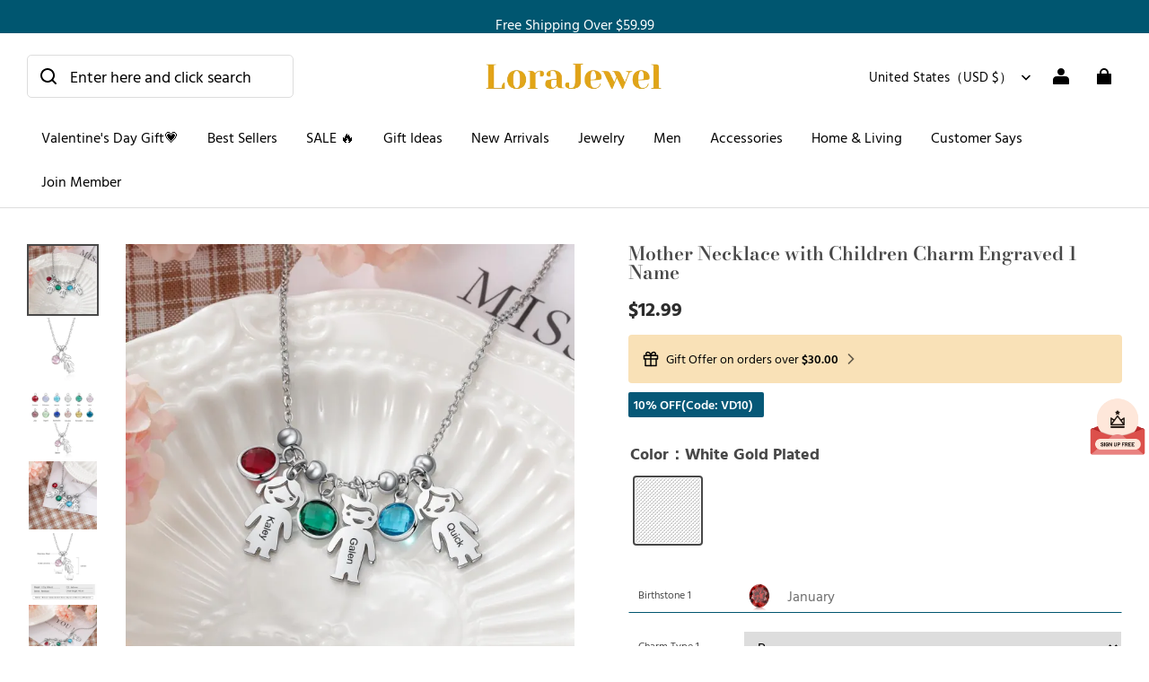

--- FILE ---
content_type: text/html; charset=utf-8
request_url: https://www.lorajewel.com/products/mother-necklace-with-children-charm-engraved-1-name
body_size: 123037
content:
<!DOCTYPE html>
<html lang="en">
  <head>
    <meta charset="UTF-8" />
    <meta http-equiv="X-UA-Compatible" content="IE=edge" />
    <meta
      name="viewport"
      content="width=device-width, initial-scale=1.0, minimum-scale=1.0, maximum-scale=1.0, user-scalable=no"
    />
    <link rel="canonical" href="https://www.lorajewel.com/products/mother-necklace-with-children-charm-engraved-1-name" />
    <meta http-equiv="x-dns-prefetch-control" content="on" />
    <link rel="dns-prefetch" href="https://fonts.gstatic.com" />
    <link rel="preconnect" href="https://fonts.gstatic.com" />

      <link rel="icon" type="image/png" href="https://img-va.myshopline.com/image/store/1718246530721/lrc.png?w&#x3D;32&amp;h&#x3D;32" />

    <title>
  Mother Necklace with Children Charm Engraved 1 Name &ndash; Lorajewel
</title>

      <meta name="description" content="ITEM DETAILS
Material: Stainless Steel, Cubic Zircon
FEATURES
Can engraving 1-5 names on the charms
Can be engraved to include your names/ dates/ phrase.
Stainless Steel is protected with a tarnish resistance to help it last for years without tarnishing.
Slim, stylish bangle for daily wear.

Recipient: Kids, Mother, Daughter, Wife, Grandmother
Occasions: Anniversary Gift, Birthday, Christmas gifts, Valentine&#x27;s Day, Mother&#x27;s Day

This enchanting piece is beautifully customized with up to five child charms. Choose boys and/or girls, and we’ll customize each one with the inscription of your choice. 

Thank mom, grandma or children for always being wonderful with this loving gift. A meaningful and heartwarming way to keep each child close and a celebration of love.

MORE
Personalized necklace, Gifts for mom, Mother&#x27;s necklace, Perfect gift to celebrate

Click Here to view more styles Necklace collection." />


    
<meta property="og:site_name" content="Lorajewel" />
<meta property="og:url" content="https://www.lorajewel.com/products/mother-necklace-with-children-charm-engraved-1-name" />
<meta property="og:title" content="Mother Necklace with Children Charm Engraved 1 Name" />
<meta property="og:type" content="product" />
<meta property="og:description" content="ITEM DETAILS
Material: Stainless Steel, Cubic Zircon
FEATURES
Can engraving 1-5 names on the charms
Can be engraved to include your names/ dates/ phrase.
Stainless Steel is protected with a tarnish resistance to help it last for years without tarnishing.
Slim, stylish bangle for daily wear.

Recipient: Kids, Mother, Daughter, Wife, Grandmother
Occasions: Anniversary Gift, Birthday, Christmas gifts, Valentine&#x27;s Day, Mother&#x27;s Day

This enchanting piece is beautifully customized with up to five child charms. Choose boys and/or girls, and we’ll customize each one with the inscription of your choice. 

Thank mom, grandma or children for always being wonderful with this loving gift. A meaningful and heartwarming way to keep each child close and a celebration of love.

MORE
Personalized necklace, Gifts for mom, Mother&#x27;s necklace, Perfect gift to celebrate

Click Here to view more styles Necklace collection." />  <meta property="og:image" content="https://img-va.myshopline.com/image/store/1718246530721/83a11ff34544416b824fdc312ed1b44f.jpg?w&#x3D;1000&amp;h&#x3D;1000" />
  <meta property="og:image:secure_url" content="https://img-va.myshopline.com/image/store/1718246530721/83a11ff34544416b824fdc312ed1b44f.jpg?w&#x3D;1000&amp;h&#x3D;1000" />
  <meta property="og:image:width" content="1000" />
  <meta property="og:image:height" content="1000" />
  <meta property="og:price:amount" content="12.99" />
  <meta property="og:price:currency" content="USD" />
<meta name="twitter:card" content="summary_large_image" />
<meta name="twitter:title" content="Mother Necklace with Children Charm Engraved 1 Name" />
<meta name="twitter:description" content="ITEM DETAILS
Material: Stainless Steel, Cubic Zircon
FEATURES
Can engraving 1-5 names on the charms
Can be engraved to include your names/ dates/ phrase.
Stainless Steel is protected with a tarnish resistance to help it last for years without tarnishing.
Slim, stylish bangle for daily wear.

Recipient: Kids, Mother, Daughter, Wife, Grandmother
Occasions: Anniversary Gift, Birthday, Christmas gifts, Valentine&#x27;s Day, Mother&#x27;s Day

This enchanting piece is beautifully customized with up to five child charms. Choose boys and/or girls, and we’ll customize each one with the inscription of your choice. 

Thank mom, grandma or children for always being wonderful with this loving gift. A meaningful and heartwarming way to keep each child close and a celebration of love.

MORE
Personalized necklace, Gifts for mom, Mother&#x27;s necklace, Perfect gift to celebrate

Click Here to view more styles Necklace collection." />

    <style>
@font-face {
  font-family: 'Bodoni Moda';
  font-weight: 400;
  font-style: normal;
  font-display: swap;
  src: url('/cdn/shop/fonts/Bodoni Moda:regular_v25.woff') format('woff'),
        url('/cdn/shop/fonts/Bodoni Moda:regular_v25.woff2') format('woff2');
}

@font-face {
  font-family: 'Bodoni Moda';
  font-weight: 500;
  font-style: normal;
  font-display: swap;
  src: url('/cdn/shop/fonts/Bodoni Moda:500_v25.woff') format('woff'),
        url('/cdn/shop/fonts/Bodoni Moda:500_v25.woff2') format('woff2');
}

@font-face {
  font-family: 'Bodoni Moda';
  font-weight: 600;
  font-style: normal;
  font-display: swap;
  src: url('/cdn/shop/fonts/Bodoni Moda:600_v25.woff') format('woff'),
        url('/cdn/shop/fonts/Bodoni Moda:600_v25.woff2') format('woff2');
}

@font-face {
  font-family: 'Bodoni Moda';
  font-weight: 700;
  font-style: normal;
  font-display: swap;
  src: url('/cdn/shop/fonts/Bodoni Moda:700_v25.woff') format('woff'),
        url('/cdn/shop/fonts/Bodoni Moda:700_v25.woff2') format('woff2');
}

@font-face {
  font-family: 'Bodoni Moda';
  font-weight: 600;
  font-style: normal;
  font-display: swap;
  src: url('/cdn/shop/fonts/Bodoni Moda:600_v25.woff') format('woff'),
        url('/cdn/shop/fonts/Bodoni Moda:600_v25.woff2') format('woff2');
}

@font-face {
  font-family: 'Hind Vadodara';
  font-weight: 400;
  font-style: normal;
  font-display: swap;
  src: url('/cdn/shop/fonts/Hind Vadodara:regular_v13.woff') format('woff'),
        url('/cdn/shop/fonts/Hind Vadodara:regular_v13.woff2') format('woff2');
}

@font-face {
  font-family: 'Hind Vadodara';
  font-weight: 500;
  font-style: normal;
  font-display: swap;
  src: url('/cdn/shop/fonts/Hind Vadodara:500_v13.woff') format('woff'),
        url('/cdn/shop/fonts/Hind Vadodara:500_v13.woff2') format('woff2');
}

@font-face {
  font-family: 'Hind Vadodara';
  font-weight: 600;
  font-style: normal;
  font-display: swap;
  src: url('/cdn/shop/fonts/Hind Vadodara:600_v13.woff') format('woff'),
        url('/cdn/shop/fonts/Hind Vadodara:600_v13.woff2') format('woff2');
}

@font-face {
  font-family: 'Hind Vadodara';
  font-weight: 700;
  font-style: normal;
  font-display: swap;
  src: url('/cdn/shop/fonts/Hind Vadodara:700_v13.woff') format('woff'),
        url('/cdn/shop/fonts/Hind Vadodara:700_v13.woff2') format('woff2');
}

@font-face {
  font-family: 'Hind Vadodara';
  font-weight: 400;
  font-style: normal;
  font-display: swap;
  src: url('/cdn/shop/fonts/Hind Vadodara:regular_v13.woff') format('woff'),
        url('/cdn/shop/fonts/Hind Vadodara:regular_v13.woff2') format('woff2');
}

:root {
    --title-font: "Bodoni Moda", "sans-serif";
    --title-font-weight: 600;
    --title-font-style: normal;
    --title-letter-spacing: 0em;
    --title-font-size: 26px;
    --title-line-height: 1;
    --title-text-transform: unset;
    --body-font: "Hind Vadodara", "sans-serif";
    
    --body-font-weight: 400;
    
    --body-bold-font-weight: 700;
    --body-font-style: normal;
    --body-letter-spacing: 0em;
    --body-font-size: 16px;
    --body-line-height: 1.6;

    --color-page-background: 255, 255, 255;
    --color-text: 72, 72, 72;
    --color-light-text: 153, 153, 153;
    --color-sale: 44, 44, 44;
    --color-discount: 186, 68, 68;
    --color-entry-line: 221, 221, 221;
    --color-button-background: 0, 86, 112;
    --color-button-text: 255, 255, 255;
    --color-button-secondary-background: 0, 86, 112;
    --color-button-secondary-text: 255, 255, 255;
    --color-button-secondary-border: 255, 255, 255;
    --color-discount-tag-background: 186, 68, 68;
    --color-discount-tag-text: 255, 255, 255;
    --color-cart-dot: 186, 68, 68;
    --color-cart-dot-text: 255, 255, 255;
    --color-image-background: 244, 247, 251;
    --color-image-loading-background: 244, 247, 251;
    --color-mask: 0, 0, 0;
    --color-scheme-1-bg: 243, 247, 250;
    --color-scheme-1-text: 0, 0, 0;
    --color-scheme-2-bg: 0, 86, 112;
    --color-scheme-2-text: 255, 255, 255;
    --color-scheme-3-bg: 247, 247, 247;
    --color-scheme-3-text: 0, 0, 0;

    --color-header-background: 255, 255, 255;
    --color-header-text: 0, 0, 0;
    --color-header-pc-searchbar-border: 221, 221, 221;
    --color-header-pc-searchbar-text: 0, 0, 0;
    --color-header-pc-searchbar-bg: 255, 255, 255;
    --color-announcement-bar-background: 0, 86, 112;
    --color-announcement-bar-text: 255, 255, 255;
    --color-footer-text: 255, 255, 255;
    --color-footer-border: 232, 232, 225;
    --color-footer-background: 0, 86, 112;

    --page-width: 1300px;
    --section-vertical-gap: 0px;
    --grid-horizontal-space: 20px;
    --grid-vertical-space: 20px;
    --grid-mobile-horizontal-space: 10px;
    --grid-mobile-vertical-space: 10px;

    --btn-border-thickness: 1px;
    --btn-border-opacity: 100%;
    --btn-border-radius: 4px;
    --btn-border-radius-outset: 5px;
    --btn-shadow-opacity: 0%;
    --btn-shadow-offset-x: 0px;
    --btn-shadow-offset-y: 0px;
    --btn-shadow-blur: 0px;

    --sku-selector-border-thickness: 1px;
    --sku-selector-border-opacity: 20%;
    --sku-selector-border-radius: 0px;
    --sku-selector-border-radius-outset: 0px;

    --input-border-thickness: 1px;
    --input-border-opacity: 20%;
    --input-border-radius: 4px;
    --input-border-radius-outset: 5px;
    --input-shadow-opacity: 0%;
    --input-shadow-offset-x: 0px;
    --input-shadow-offset-y: 0px;
    --input-shadow-blur: 0px;

    --card-border-thickness: 0px;
    --card-border-opacity: 10%;
    --card-border-radius: 12px;
    --card-border-radius-outset: 12px;
    --card-shadow-opacity: 0%;
    --card-shadow-offset-x: 0px;
    --card-shadow-offset-y: 0px;
    --card-shadow-blur: 0px;

    --product-card-border-thickness: 0px;
    --product-card-border-opacity: 10%;
    --product-card-border-radius: 12px;
    --product-card-border-radius-outset: 12px;
    --product-card-shadow-opacity: 0%;
    --product-card-shadow-offset-x: 0px;
    --product-card-shadow-offset-y: 0px;
    --product-card-shadow-blur: 0px;
    --product-card-content-align: left;

    --collection-card-border-thickness: 0px;
    --collection-card-border-opacity: 10%;
    --collection-card-border-radius: 12px;
    --collection-card-border-radius-outset: 12px;
    --collection-card-shadow-opacity: 0%;
    --collection-card-shadow-offset-x: 0px;
    --collection-card-shadow-offset-y: 0px;
    --collection-card-shadow-blur: 0px;

    --blog-card-border-thickness: 0px;
    --blog-card-border-opacity: 10%;
    --blog-card-border-radius: 12px;
    --blog-card-border-radius-outset: 12px;
    --blog-card-shadow-opacity: 0%;
    --blog-card-shadow-offset-x: 0px;
    --blog-card-shadow-offset-y: 0px;
    --blog-card-shadow-blur: 0px;

    --content-border-thickness: 0px;
    --content-border-opacity: 0%;
    --content-border-radius: 12px;
    --content-border-radius-outset: 12px;
    --content-shadow-opacity: 0%;
    --content-shadow-offset-x: 0px;
    --content-shadow-offset-y: 0px;
    --content-shadow-blur: 0px;

    --media-border-thickness: 0px;
    --media-border-opacity: 0%;
    --media-border-radius: 0px;
    --media-border-radius-outset: 0px;
    --media-shadow-opacity: 0%;
    --media-shadow-offset-x: 0px;
    --media-shadow-offset-left: 0px;
    --media-shadow-offset-right: 0px;
    --media-shadow-offset-y: 0px;
    --media-shadow-offset-top: 0px;
    --media-shadow-offset-bottom: 0px;
    --media-shadow-blur: 0px;

    --menu-modal-border-thickness: 1px;
    --menu-modal-border-opacity: 10%;
    --menu-modal-border-radius: 0px;
    --menu-modal-border-radius-outset: 0px;
    --menu-modal-shadow-opacity: 0%;
    --menu-modal-shadow-offset-x: 0px;
    --menu-modal-shadow-offset-y: 4px;
    --menu-modal-shadow-blur: 5px;

    --drawer-border-thickness: 1px;
    --drawer-border-opacity: 10%;
    --drawer-shadow-opacity: 0%;
    --drawer-shadow-offset-x: 0px;
    --drawer-shadow-offset-y: 4px;
    --drawer-shadow-blur: 5px;

    --product-discount-radius: 4px;

    --swatch-background-default-image: url(https://img-preview.myshopline.com/image/shopline/39d35a29ec894f6fabe8262a2a78a301.png);
    --swatch-size: 18px;
}
</style>

    <link href="/cdn/shop/prev/ad1c9cd3e7b07e2c364c985f73188054/1721217174530/assets/base.css" rel="stylesheet" type="text/css" media="all">

    <link href="/cdn/shop/prod/2018404046/1718246530721/667242de74163d3a62810cd0/1762155452150/assets/loratech-optimize.css" rel="stylesheet" type="text/css" media="all">
    <script src="/cdn/shop/prod/2018404046/1718246530721/667242de74163d3a62810cd0/1721703811078/assets/jquery.js" defer></script>
    <script src="/cdn/shop/prod/2018404046/1718246530721/667242de74163d3a62810cd0/1750820148200/assets/lorate-signUp.js" defer></script>

    
    <script src="/cdn/shop/prev/ad1c9cd3e7b07e2c364c985f73188054/1721217174530/assets/global.js" defer="defer"></script>

    
  <meta name="google-site-verification" content />
  <meta name="msvalidate.01" content />
<meta name="msvalidate.01" content />
  <meta name="facebook-domain-verification" content />
  <meta name="p:domain_verify" content />
  
<script >function __SL_CUSTOM_CODE_GETROW__(){var r=new Error;if(!r.stack)try{throw r}catch(r){if(!r.stack)return 0}var t=r.stack.toString().split(/\r\n|\n/),e=/:(\d+):(?:\d+)[^\d]*$/;do{var n=t.shift()}while(!e.exec(n)&&t.length);var a=e.exec(t.shift());return a?parseInt(a[1]):0}</script>
<script >!function(){function t(){this.data={}}t.prototype.set=function(t,n,i){this[n]||(this[n]={start:"",end:"",scripts:[]}),this[n][i]=t,this[n].start&&this[n].end&&(this.data[n]||(this.data[n]=[]),this.data[n].push(this[n]),delete this[n])},t.prototype.setScript=function(t,n){const i=this.data[t].find((function(t,n){return 0===n&&!t.scripts.length||!t.scripts.length}));i&&(i.scripts=i.scripts.concat(n))},t.prototype.getAppKeyByScriptUrl=function(t){var n=this;return new Promise((function(i){setTimeout((function(){const s=Object.keys(n.data).find((function(i){return n.data[i].find((function(n){return n.scripts.find((function(n){if(n&&n.src)return t===n.src}))}))}));i(s)}),4)}))},t.prototype.getAppKey=function(t){var n=this;return Object.keys(n.data).find((function(i){if(n.data[i].find((function(n){return n.start<t&&n.end>t})))return!0}))},window.__APP_CODE__||(window.__APP_CODE__=new t)}();</script>
<script>window.__ENV__ = {"APP_ENV":"product","SENTRY_DSN":"https:\u002F\u002Fb1ba39d4e0bf4bf6a6ef0a2add016a44@sentry-new.myshopline.com\u002F265","STORE_THEME_SENTRY_DSN":"https:\u002F\u002Fab5c03d7011e42d7b3914c7bd779547b@sentry-new.myshopline.com\u002F273","SENTRY_TRACES_SAMPLE_RATE":-1,"ENABLE_IFRAME_ID":true,"SENTRY_GRAY":false,"SDK_UMDJS":"https:\u002F\u002Fcdn.myshopline.com\u002Ft\u002Flayout\u002Fdev\u002F3300003680\u002F1608276731999\u002F610a693c63e57e2aca6c2554\u002F1628072347914\u002Fassets\u002Findex.umd.min.js","USE_STORE_INFO_REGION_CACHE":true,"USE_REDIRECT_PATH_CACHE":true,"USE_APP_CODE_BLOCK_CACHE":true,"USE_HTTP_REPORT_EVENT_IDS":[60006253],"USE_HTTP_REPORT_EVENT_NAMES":["view"],"ROBOTS_CACHER":{"ua_list":[],"useless_query":["fbclid","gclid","utm_campaign","utm_adset","utm_ad","utm_medium","utm_source","utm_content","utm_term","campaign_id","adset_id","ad_id","variant"],"expires":600,"store_domain_list":["ALL"],"is_use_spider_company":false,"is_use_spider_ua":false},"PAGE_CACHER":{"enable":false,"themes":["ALL","Expect","Impress","Expect_TEST"],"templates":[{"name":"templates\u002Findex","expires":10}]},"useOldSSRPlugin":{},"PAYPAL_CONFIG":{"disableFunding":"card,bancontact,blik,eps,giropay,ideal,mercadopago,mybank,p24,sepa,sofort,venmo"},"LOGGING_THRESHOLD_BY_RENDER":500,"POLLING_TIME-OUT_RETRY_FREQUENCY":8,"POLLING_TIME-OUT_RETRY_DELAY":3000,"DF_SDK_ENABLE":{"isAll":true,"appCode":"m3tdgo","themeNames":["Expect","global","Along","Impress","Soo","Solid"]},"PAYPAL_CONFIG_V2":[{"key":"disable-funding","value":"card,bancontact,blik,eps,giropay,ideal,mercadopago,mybank,p24,sepa,sofort,venmo","isCoverAll":true,"scope":"continue","whitelist":[],"blacklist":[]},{"key":"enable-funding","value":"paylater","isCoverAll":true,"scope":"all","whitelist":[],"blacklist":[]}],"COMPLETE_ORDER_JUMP_TIMEOUT":10,"ADDRESS_AUTOCOMPLETE_CONFIG":{"prediction_debounce_ms":400,"south_east_countries":{"mode":"disable","whitelist_store_ids":["1652240404138","1679974845705","1676274381211","1677468419723","1682156092973","1663745358748","1673329501708","1676868586152","1648608707106","1679279486633","1681696235688","1664792332609","1677837417427","1672322277922","1644637282055","1644637282057"],"blacklist_store_ids":[]}},"TRADE__FEATURE_FLAGS_CONFIG":{"server_endpoint":"https:\u002F\u002Fabtest.myshopline.com\u002Fexperiment","app_key":"shopline-trade"},"USE_REPORT_URL_STORE_IDS":["all"],"USE_EVENT_TRACE_CONFIG_CACHE":true,"IS_CHANGE_MERCHANT_TO_SITE":true,"PRODUCT_OBJECTS_GRAY_RULE":{"enable":true,"handleList":["adasgtest","bix3mk02","wenxuetingfz","amy.wen11","wenxuetingsgauto","shoplinewebtest","graytest","taican","haidu","bryant33","nana13","sjf03-sin","apitest001","adaus","bix3mk03","wenxuetingus","amy.wen12","wenxuetingauto","wenxuetingusauto","chun77","nana11","test03","apitest002","amywen12","lives-will","winsonwen","yongzyongz","slbryant","garytest","yongzyongz","lives-will","winsonwen","test111111","test04-sin","sjf03-us","shawboutique","extent-demo","beetlesgelpolish","soufeel","test-tys","r39x33kmubdcsvja9i","mademine-test-tys","1chqxtmchih8ul","jason-us","jason-sg","tina2","halaras","myhawaiianshirts","mycustombobblehead"],"ratio":50},"WEBSITE_MIFRATION":true,"TRADE_PAY":{"JUMP_TIMEOUT":2000,"AUTO_INIT":{"TIMEOUT":5000,"CHANNELS":[{"payMethodCode":"GooglePay"},{"payMethodCode":"ApplePay"}]}},"CHECKOUT_COUNTRY_LIBRARY_JSON_URL":"https:\u002F\u002Fcdn.myshopline.com\u002Ft\u002Fcf\u002F1cad82e8f88f0f743c2b82d308fb84f9\u002F4yblskxgvzarr1ub\u002Fcheckout-countries","CHECKOUT_COUNTRY_LIBRARY_JS_URL":"\u002Fcf-edge-static\u002F1cad82e8f88f0f743c2b82d308fb84f9\u002Fcheckout-countries","ANALYTICS_UNIFY_CONFIG":{"disableGetCollectionsStores":["1732075791988","1640660241441","1698792289635"],"hdsdkHttpConfig":{"stores":["*"],"acts":["webeventtracker","webslcodetrack"],"uas":["musical_ly"],"sendMethod":"ajax"},"pageDurationAsyncLoopInterval":0,"hdsdkFilterEvents":{"enable":true,"events":{"webslcodetrack":[{"event_name":"ViewProductItem"},{"event_name":"PageView_300"},{"event_name":"PageView_1000"},{"event_name":"PageView_2000"},{"event_name":"PageView_3000"},{"event_name":"View","page":102,"module":109,"component":101,"action_type":101},{"event_name":"View","page":103,"module":109,"component":101,"action_type":101},{"event_name":"View","page":132,"module":-999,"component":-999,"action_type":101},{"event_name":"ViewSuccess","page":132,"module":-999,"component":-999,"action_type":108}]}}},"WEB_PIXELS":{"wpt":{"templateBaseUrl":"https:\u002F\u002Fcdn.myshopline.com\u002Ft\u002Fwpm","sdkBaseUrl":"https:\u002F\u002Ffront.myshopline.com\u002Fcdn\u002Fv1\u002Fbase\u002Fdatacenter","sdkVersion":"wpt-0.5.1"},"wpm":{"sdkBaseUrl":"https:\u002F\u002Ffront.myshopline.com\u002Fcdn\u002Fv1\u002Fbase\u002Fdatacenter","sdkVersion":"wpm-0.7.2"}},"CHAIN_BASE_CONFIG":{"event":{"playback":{"playbackMaxLimit":0,"trackThreshold":50}}},"CHAIN_BASE_SERVICE_WORKER_URL":"\u002Fcf-edge-static\u002F4901d6778f66716fa583d51614a75d3d\u002Fchain-base-service-worker.js","streamTheme":[],"TRADE__METRIC_REPORT_CONFIG":{"rate":10000,"version":"v1"},"SENTRY_ERROR_FILTER_MESSAGES":["not match the postCode list","The current browser does not support Google Pay","Cannot use applePay","The current browser does not support this payment method","SDK实例化 & 初始化 失败 [reason: DEVICE_NOT_SUPPORT]","SDK实例化 & 初始化 失败 [reason: no support browser]","evaluating 'document.getElementById('stage-footer')","evaluating 'document.getElementById('live-chat-ai-wrapper')"]}</script><script>window.__LE__ = true;if(!window.Shopline){ window.Shopline = {} };Shopline.designMode=false;Shopline.uri={"alias":"ProductsDetail","isExact":true,"params":{"uniqueKey":"mother-necklace-with-children-charm-engraved-1-name"},"query":{},"url":"\u002Fproducts\u002Fmother-necklace-with-children-charm-engraved-1-name","path":"\u002Fproducts\u002F:uniqueKey","template":"templates\u002Fproduct.json","bindingTemplate":undefined,"root_url":"\u002F","customPageId":"0"};Shopline.handle="lorajewel";Shopline.merchantId="2018404046";Shopline.storeId="1718246530721";Shopline.currency="USD";Shopline.themeId="667242de74163d3a62810cd0";Shopline.themeName="Modern";Shopline.storeThemeName="Modern-2.1";Shopline.themeVersion="1.3.8";Shopline.themeTypeVersion=2.1;Shopline.updateMode=1;Shopline.locale="en";Shopline.customerCountry="US";Shopline.routes={"root":"\u002F"};Shopline.theme={"settings":{"desktop_logo_width":220,"mobile_logo_width":140,"color_page_background":"#FFFFFF","color_text":"#484848","color_light_text":"#999999","color_entry_line":"#DDDDDD","color_card_background":"","color_card_text":"","color_button_background":"#005670","color_button_text":"#ffffff","color_button_secondary_background":"#005670","color_button_secondary_text":"#ffffff","color_button_secondary_border":"#ffffff","color_sale":"#2c2c2c","color_discount":"#ba4444","color_discount_tag_background":"#ba4444","color_discount_tag_text":"#FFFFFF","color_cart_dot":"#ba4444","color_cart_dot_text":"#ffffff","color_image_background":"#F4F7FB","color_image_loading_background":"#F4F7FB","color_mask":"#000","color_header_background":"#FFFFFF","color_header_text":"#000000","color_header_pc_search_bar_border":"#DDDDDD","color_header_pc_search_bar_text":"#000000","color_header_pc_search_bar_bg":"#FFFFFF","color_announcement_bar_background":"#005670","color_announcement_bar_text":"#FFF","color_footer_background":"#005670","color_footer_border":"#e8e8e1","color_footer_text":"#ffffff","color_scheme_1_bg":"#F3F7FA","color_scheme_1_text":"#000","color_scheme_2_bg":"#005670","color_scheme_2_text":"#ffffff","color_scheme_3_bg":"#f7f7f7","color_scheme_3_text":"#000000","title_font_family":"Bodoni Moda:600","title_letter_spacing":0,"title_font_size":26,"title_line_height":1,"title_uppercase":false,"body_font_family":"Hind Vadodara","body_letter_spacing":0,"body_font_size":16,"body_line_height":1.6,"page_width":1300,"section_vertical_gap":0,"grid_horizontal_space":20,"grid_vertical_space":20,"btn_border_thickness":1,"btn_border_opacity":100,"btn_border_radius":4,"btn_shadow_opacity":0,"btn_shadow_offset_x":0,"btn_shadow_offset_y":0,"btn_shadow_blur":0,"sku_selector_border_thickness":1,"sku_selector_border_opacity":20,"sku_selector_border_radius":0,"sku_selector_shadow_opacity":0,"sku_selector_shadow_offset_x":0,"sku_selector_shadow_offset_y":0,"sku_selector_shadow_blur":0,"input_border_thickness":1,"input_border_opacity":20,"input_border_radius":4,"input_shadow_opacity":0,"input_shadow_offset_x":0,"input_shadow_offset_y":0,"input_shadow_blur":0,"enable_quick_view":false,"quick_view_mobile_position":"below","product_title_show_type":"display-1-row","product_mobile_title_show":true,"enabled_color_swatch":false,"swatch_style":"square","swatch_max_show":4,"swatch_show_style":"show_one_row","swatch_size":18,"product_discount":false,"product_discount_tag_style":"save","product_discount_style":"ratio","product_discount_size":"medium","product_discount_position":"left_bottom","product_discount_radius":4,"product_card_style":"normal","product_card_image_padding":0,"product_card_content_align":"left","product_card_border_thickness":0,"product_card_border_opacity":10,"product_card_border_radius":12,"product_card_shadow_opacity":0,"product_card_shadow_offset_x":0,"product_card_shadow_offset_y":0,"product_card_shadow_blur":0,"collection_card_style":"normal","collection_card_image_padding":0,"collection_card_content_align":"center","collection_card_border_thickness":0,"collection_card_border_opacity":10,"collection_card_border_radius":12,"collection_card_shadow_opacity":0,"collection_card_shadow_offset_x":0,"collection_card_shadow_offset_y":0,"collection_card_shadow_blur":0,"blog_card_style":"normal","blog_card_image_padding":0,"blog_card_content_align":"center","blog_card_border_thickness":0,"blog_card_border_opacity":10,"blog_card_border_radius":12,"blog_card_shadow_opacity":0,"blog_card_shadow_offset_x":0,"blog_card_shadow_offset_y":0,"blog_card_shadow_blur":0,"card_border_thickness":0,"card_border_opacity":10,"card_border_radius":12,"card_shadow_opacity":0,"card_shadow_offset_x":0,"card_shadow_offset_y":0,"card_shadow_blur":0,"content_border_thickness":0,"content_border_opacity":0,"content_border_radius":12,"content_shadow_opacity":0,"content_shadow_offset_x":0,"content_shadow_offset_y":0,"content_shadow_blur":0,"media_border_thickness":0,"media_border_opacity":0,"media_border_radius":0,"media_shadow_opacity":0,"media_shadow_offset_x":0,"media_shadow_offset_y":0,"media_shadow_blur":0,"menu_modal_border_thickness":1,"menu_modal_border_opacity":10,"menu_modal_border_radius":0,"menu_modal_shadow_opacity":0,"menu_modal_shadow_offset_x":0,"menu_modal_shadow_offset_y":4,"menu_modal_shadow_blur":5,"drawer_border_thickness":1,"drawer_border_opacity":10,"drawer_shadow_opacity":0,"drawer_shadow_offset_x":0,"drawer_shadow_offset_y":4,"drawer_shadow_blur":5,"cart_type":"notification","cart_empty_recommend_title":"You May Also Like","cart_empty_recommend_product_to_show":12,"cart_empty_recommend_product_image_ratio":"150","cart_empty_recommend_product_image_fill_type":"contain","co_banner_pc_img":{},"co_banner_phone_img":{},"co_banner_pc_height":"low","co_banner_phone_height":"low","co_banner_img_show":"center","co_full_screen":true,"co_checkout_image":{},"co_logo_size":"medium","co_logo_position":"left","co_bg_image":{},"co_background_color":"#FFFFFF","co_form_bg_color":"white","co_order_bg_image":{},"co_order_background_color":"#FAFAFA","co_type_title_font":{"lib":"system","value":"System"},"co_type_body_font":{"lib":"system","value":"System"},"co_color_btn_bg":"#276EAF","co_color_err_color":"#F04949","co_color_msg_color":"#276EAF","show_official_icon":true,"social_facebook_link":"https:\u002F\u002Fwww.facebook.com\u002Florajewel2018","social_twitter_link":"","social_pinterest_link":"https:\u002F\u002Fwww.pinterest.com\u002Florajewel2018\u002F","social_instagram_link":"https:\u002F\u002Fwww.instagram.com\u002Florajewelshop\u002F","social_snapchat_link":"","social_tiktok_link":"","social_youtube_link":"https:\u002F\u002Fwww.youtube.com\u002Fchannel\u002FUC8No4LCZS1u_qvkywVC1mwQ","social_vimeo_link":"","social_tumblr_link":"","social_linkedin_link":"","social_whatsapp_link":"","social_line_link":"","social_kakao_link":"","show_official_share_icon":false,"show_social_name":true,"share_to_facebook":true,"share_to_twitter":true,"share_to_pinterest":true,"share_to_line":true,"share_to_whatsapp":true,"share_to_tumblr":false,"show_search_goods_price":true,"show_pc_breadcrumb":false,"show_mobile_breadcrumb":false,"favicon_image":"https:\u002F\u002Fimg-va.myshopline.com\u002Fimage\u002Fstore\u002F1718246530721\u002Flrc.png?w=32&h=32","product_add_to_cart":true,"logo":"shopline:\u002F\u002Fshop_images\u002F2025-【LORA】新logo.png","cart_continue_url":""},"blocks":{"17621564423259fc5b20":{"type":"shopline:\u002F\u002Fapps\u002F店铺转化提升\u002Fblocks\u002Fclick-block\u002Fe4a69c52-27bd-4ec9-86c8-1d5b4d867769","disabled":false,"settings":{},"id":"171876448350072c4620"},"17621564423253f35ebd":{"type":"shopline:\u002F\u002Fapps\u002F店铺转化提升\u002Fblocks\u002Fcount-down-of-cart\u002Fe4a69c52-27bd-4ec9-86c8-1d5b4d867769","disabled":false,"settings":{"finalWords":"","prefix":"","suffix":""},"id":"17187644835001455a8a"},"1762156442325980587d":{"type":"shopline:\u002F\u002Fapps\u002F店铺转化提升\u002Fblocks\u002Fdiscount-modal-block\u002Fe4a69c52-27bd-4ec9-86c8-1d5b4d867769","disabled":false,"settings":{"titleContent":"","msgContent":"","toCheckOutContent":"","toShoppingContent":""},"id":"1718764483500b8bab2f"},"1762156442325f184160":{"type":"shopline:\u002F\u002Fapps\u002F店铺转化提升\u002Fblocks\u002Fpayment-security\u002Fe4a69c52-27bd-4ec9-86c8-1d5b4d867769","disabled":false,"settings":{"paymentSecurityDesc":"","afterSaleGuaranteeDesc":""},"id":"1718764483501fdd2ab7"},"1762156442325041c02e":{"type":"shopline:\u002F\u002Fapps\u002F店铺转化提升\u002Fblocks\u002Fproduct-promotion-label\u002Fe4a69c52-27bd-4ec9-86c8-1d5b4d867769","disabled":false,"settings":{},"id":"1730172056339850ddc7"},"1762156442325ede7cda":{"type":"shopline:\u002F\u002Fapps\u002F店铺转化提升\u002Fblocks\u002Fship-calculate\u002Fe4a69c52-27bd-4ec9-86c8-1d5b4d867769","disabled":true,"settings":{"title":"","country":"","province":"","city":"","zipCode":"","calculateButtonTitle":""},"id":"1718764483501a8c54cd"},"17621564423258e225c9":{"type":"shopline:\u002F\u002Fapps\u002FSmartPush\u002Fblocks\u002Fapp-embed-block\u002Fba1ca5f6-ccc5-43fc-8ddb-f3b5147e1fc5","disabled":true,"settings":{}},"1762156442325a84f36c":{"type":"shopline:\u002F\u002Fapps\u002F商品评价\u002Fblocks\u002Fapp_embed_block\u002Fbd4a09d9-7542-4e11-931c-19fe441576aa","disabled":false,"settings":{"comment_html":""},"id":"1718764483501059371c"},"17621564423258a57ceb":{"type":"shopline:\u002F\u002Fapps\u002F商品评价\u002Fblocks\u002Fcomment-pop\u002Fbd4a09d9-7542-4e11-931c-19fe441576aa","disabled":true,"settings":{},"id":"171876448350143a7ed7"},"176215644232542cf160":{"type":"shopline:\u002F\u002Fapps\u002F商品评价\u002Fblocks\u002Fcomment-structure\u002Fbd4a09d9-7542-4e11-931c-19fe441576aa","disabled":false,"settings":{},"id":"17187644835015f60b00"},"1762156442325ec4087f":{"type":"shopline:\u002F\u002Fapps\u002FCartSee\u002Fblocks\u002Fonsite-javascript\u002F5d87df78-5746-4440-b2ec-0336110c2dc6","disabled":false,"settings":{},"id":"1723615812275ffe631f"},"1762156442325b08810a":{"type":"shopline:\u002F\u002Fapps\u002F订单票据定制助手\u002Fblocks\u002Fapp-embed-block\u002F83ee113e-eaa0-44a6-8fbc-2d5ea0d4eaff","disabled":true,"settings":{},"id":"1724142654327ee9dbc1"},"1762156442325b0ebdd0":{"type":"shopline:\u002F\u002Fapps\u002FEasyRank SEO All-in-one\u002Fblocks\u002Fapp_embed_block\u002F61323553-618d-4754-80da-829c681c52ab","disabled":false,"settings":{}},"176215644232507b24c0":{"type":"shopline:\u002F\u002Fapps\u002FEasyRank SEO All-in-one\u002Fblocks\u002Feasyrank_404_monitor\u002F61323553-618d-4754-80da-829c681c52ab","disabled":false,"settings":{}},"17621564423259c92eb9":{"type":"shopline:\u002F\u002Fapps\u002F高阶组件库\u002Fblocks\u002Fback-to-top\u002F01405986-ae6f-4fcc-adaa-2a21f14efc9f","disabled":false,"settings":{"color_background":"#ffffff","background_opacity":100,"icon_name":"arrow1","color_icon":"#000000","radius":40,"pc_position_right":40,"pc_position_bottom":180,"mb_position_right":20,"mb_position_bottom":72},"id":"171876448350107bb825"},"17621564423256c35194":{"type":"shopline:\u002F\u002Fapps\u002F高阶组件库\u002Fblocks\u002Ffooter-tab\u002F01405986-ae6f-4fcc-adaa-2a21f14efc9f","disabled":true,"settings":{"show_pages":{"showType":"all","customPages":[]},"tab_1":"Home","icon_1":"home","tab_2":"Category","icon_2":"category","tab_3":"Cart","icon_3":"cart","tab_4":"User","icon_4":"user","icon_5":"none","color_title":"#000000","title_font_family":"Poppins:600","title_m_font_size":12,"title_letter_spacing":0,"title_line_height":1.6,"padding_height":6,"tab_radius":0,"color_icon":"#000000","color_background":"#ffffff","background_opacity":100},"id":"1718764483501a26db4e"}}};Shopline.settings={"desktop_logo_width":220,"mobile_logo_width":140,"color_page_background":{"alpha":1,"red":255,"green":255,"blue":255,"hue":0,"saturation":100,"lightness":100,"rgb":"255 255 255","rgba":"255 255 255 \u002F 1.0"},"color_text":{"alpha":1,"red":72,"green":72,"blue":72,"hue":0,"saturation":0,"lightness":28,"rgb":"72 72 72","rgba":"72 72 72 \u002F 1.0"},"color_light_text":{"alpha":1,"red":153,"green":153,"blue":153,"hue":0,"saturation":0,"lightness":60,"rgb":"153 153 153","rgba":"153 153 153 \u002F 1.0"},"color_entry_line":{"alpha":1,"red":221,"green":221,"blue":221,"hue":0,"saturation":0,"lightness":87,"rgb":"221 221 221","rgba":"221 221 221 \u002F 1.0"},"color_card_background":{},"color_card_text":{},"color_button_background":{"alpha":1,"red":0,"green":86,"blue":112,"hue":194,"saturation":100,"lightness":22,"rgb":"0 86 112","rgba":"0 86 112 \u002F 1.0"},"color_button_text":{"alpha":1,"red":255,"green":255,"blue":255,"hue":0,"saturation":100,"lightness":100,"rgb":"255 255 255","rgba":"255 255 255 \u002F 1.0"},"color_button_secondary_background":{"alpha":1,"red":0,"green":86,"blue":112,"hue":194,"saturation":100,"lightness":22,"rgb":"0 86 112","rgba":"0 86 112 \u002F 1.0"},"color_button_secondary_text":{"alpha":1,"red":255,"green":255,"blue":255,"hue":0,"saturation":100,"lightness":100,"rgb":"255 255 255","rgba":"255 255 255 \u002F 1.0"},"color_button_secondary_border":{"alpha":1,"red":255,"green":255,"blue":255,"hue":0,"saturation":100,"lightness":100,"rgb":"255 255 255","rgba":"255 255 255 \u002F 1.0"},"color_sale":{"alpha":1,"red":44,"green":44,"blue":44,"hue":0,"saturation":0,"lightness":17,"rgb":"44 44 44","rgba":"44 44 44 \u002F 1.0"},"color_discount":{"alpha":1,"red":186,"green":68,"blue":68,"hue":0,"saturation":46,"lightness":50,"rgb":"186 68 68","rgba":"186 68 68 \u002F 1.0"},"color_discount_tag_background":{"alpha":1,"red":186,"green":68,"blue":68,"hue":0,"saturation":46,"lightness":50,"rgb":"186 68 68","rgba":"186 68 68 \u002F 1.0"},"color_discount_tag_text":{"alpha":1,"red":255,"green":255,"blue":255,"hue":0,"saturation":100,"lightness":100,"rgb":"255 255 255","rgba":"255 255 255 \u002F 1.0"},"color_cart_dot":{"alpha":1,"red":186,"green":68,"blue":68,"hue":0,"saturation":46,"lightness":50,"rgb":"186 68 68","rgba":"186 68 68 \u002F 1.0"},"color_cart_dot_text":{"alpha":1,"red":255,"green":255,"blue":255,"hue":0,"saturation":100,"lightness":100,"rgb":"255 255 255","rgba":"255 255 255 \u002F 1.0"},"color_image_background":{"alpha":1,"red":244,"green":247,"blue":251,"hue":214,"saturation":47,"lightness":97,"rgb":"244 247 251","rgba":"244 247 251 \u002F 1.0"},"color_image_loading_background":{"alpha":1,"red":244,"green":247,"blue":251,"hue":214,"saturation":47,"lightness":97,"rgb":"244 247 251","rgba":"244 247 251 \u002F 1.0"},"color_mask":{"alpha":1,"red":0,"green":0,"blue":0,"hue":0,"saturation":0,"lightness":0,"rgb":"0 0 0","rgba":"0 0 0 \u002F 1.0"},"color_header_background":{"alpha":1,"red":255,"green":255,"blue":255,"hue":0,"saturation":100,"lightness":100,"rgb":"255 255 255","rgba":"255 255 255 \u002F 1.0"},"color_header_text":{"alpha":1,"red":0,"green":0,"blue":0,"hue":0,"saturation":0,"lightness":0,"rgb":"0 0 0","rgba":"0 0 0 \u002F 1.0"},"color_header_pc_search_bar_border":{"alpha":1,"red":221,"green":221,"blue":221,"hue":0,"saturation":0,"lightness":87,"rgb":"221 221 221","rgba":"221 221 221 \u002F 1.0"},"color_header_pc_search_bar_text":{"alpha":1,"red":0,"green":0,"blue":0,"hue":0,"saturation":0,"lightness":0,"rgb":"0 0 0","rgba":"0 0 0 \u002F 1.0"},"color_header_pc_search_bar_bg":{"alpha":1,"red":255,"green":255,"blue":255,"hue":0,"saturation":100,"lightness":100,"rgb":"255 255 255","rgba":"255 255 255 \u002F 1.0"},"color_announcement_bar_background":{"alpha":1,"red":0,"green":86,"blue":112,"hue":194,"saturation":100,"lightness":22,"rgb":"0 86 112","rgba":"0 86 112 \u002F 1.0"},"color_announcement_bar_text":{"alpha":1,"red":255,"green":255,"blue":255,"hue":0,"saturation":100,"lightness":100,"rgb":"255 255 255","rgba":"255 255 255 \u002F 1.0"},"color_footer_background":{"alpha":1,"red":0,"green":86,"blue":112,"hue":194,"saturation":100,"lightness":22,"rgb":"0 86 112","rgba":"0 86 112 \u002F 1.0"},"color_footer_border":{"alpha":1,"red":232,"green":232,"blue":225,"hue":60,"saturation":13,"lightness":90,"rgb":"232 232 225","rgba":"232 232 225 \u002F 1.0"},"color_footer_text":{"alpha":1,"red":255,"green":255,"blue":255,"hue":0,"saturation":100,"lightness":100,"rgb":"255 255 255","rgba":"255 255 255 \u002F 1.0"},"color_scheme_1_bg":{"alpha":1,"red":243,"green":247,"blue":250,"hue":206,"saturation":41,"lightness":97,"rgb":"243 247 250","rgba":"243 247 250 \u002F 1.0"},"color_scheme_1_text":{"alpha":1,"red":0,"green":0,"blue":0,"hue":0,"saturation":0,"lightness":0,"rgb":"0 0 0","rgba":"0 0 0 \u002F 1.0"},"color_scheme_2_bg":{"alpha":1,"red":0,"green":86,"blue":112,"hue":194,"saturation":100,"lightness":22,"rgb":"0 86 112","rgba":"0 86 112 \u002F 1.0"},"color_scheme_2_text":{"alpha":1,"red":255,"green":255,"blue":255,"hue":0,"saturation":100,"lightness":100,"rgb":"255 255 255","rgba":"255 255 255 \u002F 1.0"},"color_scheme_3_bg":{"alpha":1,"red":247,"green":247,"blue":247,"hue":0,"saturation":0,"lightness":97,"rgb":"247 247 247","rgba":"247 247 247 \u002F 1.0"},"color_scheme_3_text":{"alpha":1,"red":0,"green":0,"blue":0,"hue":0,"saturation":0,"lightness":0,"rgb":"0 0 0","rgba":"0 0 0 \u002F 1.0"},"title_font_family":{"fallback_families":"sans-serif","family":"Bodoni Moda","style":"normal","weight":"600","variants":"600","system":false},"title_letter_spacing":0,"title_font_size":26,"title_line_height":1,"title_uppercase":false,"body_font_family":{"fallback_families":"sans-serif","family":"Hind Vadodara","style":"normal","weight":"400","variants":"regular","system":false},"body_letter_spacing":0,"body_font_size":16,"body_line_height":1.6,"page_width":1300,"section_vertical_gap":0,"grid_horizontal_space":20,"grid_vertical_space":20,"btn_border_thickness":1,"btn_border_opacity":100,"btn_border_radius":4,"btn_shadow_opacity":0,"btn_shadow_offset_x":0,"btn_shadow_offset_y":0,"btn_shadow_blur":0,"sku_selector_border_thickness":1,"sku_selector_border_opacity":20,"sku_selector_border_radius":0,"sku_selector_shadow_opacity":0,"sku_selector_shadow_offset_x":0,"sku_selector_shadow_offset_y":0,"sku_selector_shadow_blur":0,"input_border_thickness":1,"input_border_opacity":20,"input_border_radius":4,"input_shadow_opacity":0,"input_shadow_offset_x":0,"input_shadow_offset_y":0,"input_shadow_blur":0,"enable_quick_view":false,"quick_view_mobile_position":"below","product_title_show_type":"display-1-row","product_mobile_title_show":true,"enabled_color_swatch":false,"swatch_style":"square","swatch_max_show":4,"swatch_show_style":"show_one_row","swatch_size":18,"product_discount":false,"product_discount_tag_style":"save","product_discount_style":"ratio","product_discount_size":"medium","product_discount_position":"left_bottom","product_discount_radius":4,"product_card_style":"normal","product_card_image_padding":0,"product_card_content_align":"left","product_card_border_thickness":0,"product_card_border_opacity":10,"product_card_border_radius":12,"product_card_shadow_opacity":0,"product_card_shadow_offset_x":0,"product_card_shadow_offset_y":0,"product_card_shadow_blur":0,"collection_card_style":"normal","collection_card_image_padding":0,"collection_card_content_align":"center","collection_card_border_thickness":0,"collection_card_border_opacity":10,"collection_card_border_radius":12,"collection_card_shadow_opacity":0,"collection_card_shadow_offset_x":0,"collection_card_shadow_offset_y":0,"collection_card_shadow_blur":0,"blog_card_style":"normal","blog_card_image_padding":0,"blog_card_content_align":"center","blog_card_border_thickness":0,"blog_card_border_opacity":10,"blog_card_border_radius":12,"blog_card_shadow_opacity":0,"blog_card_shadow_offset_x":0,"blog_card_shadow_offset_y":0,"blog_card_shadow_blur":0,"card_border_thickness":0,"card_border_opacity":10,"card_border_radius":12,"card_shadow_opacity":0,"card_shadow_offset_x":0,"card_shadow_offset_y":0,"card_shadow_blur":0,"content_border_thickness":0,"content_border_opacity":0,"content_border_radius":12,"content_shadow_opacity":0,"content_shadow_offset_x":0,"content_shadow_offset_y":0,"content_shadow_blur":0,"media_border_thickness":0,"media_border_opacity":0,"media_border_radius":0,"media_shadow_opacity":0,"media_shadow_offset_x":0,"media_shadow_offset_y":0,"media_shadow_blur":0,"menu_modal_border_thickness":1,"menu_modal_border_opacity":10,"menu_modal_border_radius":0,"menu_modal_shadow_opacity":0,"menu_modal_shadow_offset_x":0,"menu_modal_shadow_offset_y":4,"menu_modal_shadow_blur":5,"drawer_border_thickness":1,"drawer_border_opacity":10,"drawer_shadow_opacity":0,"drawer_shadow_offset_x":0,"drawer_shadow_offset_y":4,"drawer_shadow_blur":5,"cart_type":"notification","cart_empty_recommend_title":"You May Also Like","cart_empty_recommend_product_to_show":12,"cart_empty_recommend_product_image_ratio":"150","cart_empty_recommend_product_image_fill_type":"contain","co_banner_pc_img":null,"co_banner_phone_img":null,"co_banner_pc_height":"low","co_banner_phone_height":"low","co_banner_img_show":"center","co_full_screen":true,"co_checkout_image":null,"co_logo_size":"medium","co_logo_position":"left","co_bg_image":null,"co_background_color":{"alpha":1,"red":255,"green":255,"blue":255,"hue":0,"saturation":100,"lightness":100,"rgb":"255 255 255","rgba":"255 255 255 \u002F 1.0"},"co_form_bg_color":"white","co_order_bg_image":null,"co_order_background_color":{"alpha":1,"red":250,"green":250,"blue":250,"hue":0,"saturation":0,"lightness":98,"rgb":"250 250 250","rgba":"250 250 250 \u002F 1.0"},"co_type_title_font":{"lib":"system","value":"System"},"co_type_body_font":{"lib":"system","value":"System"},"co_color_btn_bg":{"alpha":1,"red":39,"green":110,"blue":175,"hue":209,"saturation":64,"lightness":42,"rgb":"39 110 175","rgba":"39 110 175 \u002F 1.0"},"co_color_err_color":{"alpha":1,"red":240,"green":73,"blue":73,"hue":0,"saturation":85,"lightness":61,"rgb":"240 73 73","rgba":"240 73 73 \u002F 1.0"},"co_color_msg_color":{"alpha":1,"red":39,"green":110,"blue":175,"hue":209,"saturation":64,"lightness":42,"rgb":"39 110 175","rgba":"39 110 175 \u002F 1.0"},"show_official_icon":true,"social_facebook_link":"https:\u002F\u002Fwww.facebook.com\u002Florajewel2018","social_twitter_link":"","social_pinterest_link":"https:\u002F\u002Fwww.pinterest.com\u002Florajewel2018\u002F","social_instagram_link":"https:\u002F\u002Fwww.instagram.com\u002Florajewelshop\u002F","social_snapchat_link":"","social_tiktok_link":"","social_youtube_link":"https:\u002F\u002Fwww.youtube.com\u002Fchannel\u002FUC8No4LCZS1u_qvkywVC1mwQ","social_vimeo_link":"","social_tumblr_link":"","social_linkedin_link":"","social_whatsapp_link":"","social_line_link":"","social_kakao_link":"","show_official_share_icon":false,"show_social_name":true,"share_to_facebook":true,"share_to_twitter":true,"share_to_pinterest":true,"share_to_line":true,"share_to_whatsapp":true,"share_to_tumblr":false,"show_search_goods_price":true,"show_pc_breadcrumb":false,"show_mobile_breadcrumb":false,"favicon_image":"https:\u002F\u002Fimg-va.myshopline.com\u002Fimage\u002Fstore\u002F1718246530721\u002Flrc.png?w=32&h=32","product_add_to_cart":true,"logo":{"alt":null,"id":"7244638010905466072","media_type":"image","position":undefined,"preview_image":null,"aspect_ratio":3.7797202797202796,"attached_to_variant":undefined,"height":286,"presentation":undefined,"product_id":undefined,"src":"https:\u002F\u002Fimg-va.myshopline.com\u002Fimage\u002Fstore\u002F1718246530721\u002F2025-LORA-logo.png?w=1081&h=286","url":"https:\u002F\u002Fimg-va.myshopline.com\u002Fimage\u002Fstore\u002F1718246530721\u002F2025-LORA-logo.png?w=1081&h=286","variants":[],"width":1081},"cart_continue_url":""};Shopline.isLogin=false;Shopline.systemTimestamp=1769358059876;Shopline.storeLanguage="en";Shopline.supportLanguages=["en","de","fr","es","pt","it","nl","el","hu","sv","nb","fi","da","sk","pt-pt"];Shopline.currencyConfig={"enable":false,"defaultCurrency":"","customCurrency":"","referenceCurrencies":[],"storeCurrency":{},"defaultReferenceCurrency":{},"currencyDetailList":[{"currencyCode":"USD","currencyName":"美元","currencySymbol":"$","rate":2,"currencyNumber":"840","orderWeight":150,"exchangeRate":1,"updateTime":1725439037024,"messageWithCurrency":"${{amount}} ","messageWithoutCurrency":"${{amount}}","messageWithDefaultCurrency":"${{amount}} USD","messageWithoutDefaultCurrency":"${{amount}}"},{"currencyCode":"GBP","currencyName":"英镑","currencySymbol":"£","rate":2,"currencyNumber":"826","orderWeight":149,"exchangeRate":0.732977,"updateTime":1769328001246,"messageWithCurrency":"£{{amount}} ","messageWithoutCurrency":"£{{amount}}","messageWithDefaultCurrency":"£{{amount}} GBP","messageWithoutDefaultCurrency":"£{{amount}}"},{"currencyCode":"EUR","currencyName":"欧元","currencySymbol":"€","rate":2,"currencyNumber":"978","orderWeight":148,"exchangeRate":0.84538,"updateTime":1769328001944,"messageWithCurrency":"€{{amount_with_comma_separator}} ","messageWithoutCurrency":"€{{amount_with_comma_separator}}","messageWithDefaultCurrency":"€{{amount_with_comma_separator}} EUR","messageWithoutDefaultCurrency":"€{{amount_with_comma_separator}}"},{"currencyCode":"CAD","currencyName":"加拿大元","currencySymbol":"$","rate":2,"currencyNumber":"124","orderWeight":147,"exchangeRate":1.37255,"updateTime":1769328003047,"messageWithCurrency":"CA${{amount}} ","messageWithoutCurrency":"${{amount}}","messageWithDefaultCurrency":"${{amount}} CAD","messageWithoutDefaultCurrency":"${{amount}}"},{"currencyCode":"AUD","currencyName":"澳大利亚元","currencySymbol":"A$","rate":2,"currencyNumber":"36","orderWeight":146,"exchangeRate":1.450326,"updateTime":1769328003605,"messageWithCurrency":"A${{amount}} ","messageWithoutCurrency":"${{amount}}","messageWithDefaultCurrency":"${{amount}} AUD","messageWithoutDefaultCurrency":"${{amount}}"},{"currencyCode":"INR","currencyName":"印度卢比","currencySymbol":"₹","rate":2,"currencyNumber":"356","orderWeight":145,"exchangeRate":91.593,"updateTime":1769328004088,"messageWithCurrency":"Rs. {{amount}}","messageWithoutCurrency":"Rs. {{amount}}","messageWithDefaultCurrency":"Rs. {{amount}}","messageWithoutDefaultCurrency":"Rs. {{amount}}"},{"currencyCode":"JPY","currencyName":"日圆","currencySymbol":"¥","rate":0,"currencyNumber":"392","orderWeight":144,"exchangeRate":155.715,"updateTime":1769328004569,"messageWithCurrency":"¥{{amount_no_decimals}} JPY","messageWithoutCurrency":"¥{{amount_no_decimals}}","messageWithDefaultCurrency":"¥{{amount_no_decimals}} JPY","messageWithoutDefaultCurrency":"¥{{amount_no_decimals}}"},{"currencyCode":"AED","currencyName":"阿联酋迪拉姆","currencySymbol":"د.إ","rate":2,"currencyNumber":"784","orderWeight":143,"exchangeRate":3.6725,"updateTime":1769328005384,"messageWithCurrency":"Dhs. {{amount}} AED","messageWithoutCurrency":"Dhs. {{amount}}","messageWithDefaultCurrency":"Dhs. {{amount}} AED","messageWithoutDefaultCurrency":"Dhs. {{amount}}"},{"currencyCode":"AFN","currencyName":"阿富汗尼","currencySymbol":"Af","rate":2,"currencyNumber":"971","orderWeight":142,"exchangeRate":65.5,"updateTime":1769328005883,"messageWithCurrency":"{{amount}}؋ AFN","messageWithoutCurrency":"{{amount}}؋","messageWithDefaultCurrency":"{{amount}}؋ AFN","messageWithoutDefaultCurrency":"{{amount}}؋"},{"currencyCode":"ALL","currencyName":"阿尔巴尼亚列克","currencySymbol":"L","rate":2,"currencyNumber":"8","orderWeight":141,"exchangeRate":81.667163,"updateTime":1769328006354,"messageWithCurrency":"Lek {{amount}} ALL","messageWithoutCurrency":"Lek {{amount}}","messageWithDefaultCurrency":"Lek {{amount}} ALL","messageWithoutDefaultCurrency":"Lek {{amount}}"},{"currencyCode":"AMD","currencyName":"亚美尼亚德拉姆","currencySymbol":"Դ","rate":2,"currencyNumber":"51","orderWeight":140,"exchangeRate":374.603774,"updateTime":1769328006824,"messageWithCurrency":"{{amount}} AMD","messageWithoutCurrency":"{{amount}} AMD","messageWithDefaultCurrency":"{{amount}} AMD","messageWithoutDefaultCurrency":"{{amount}} AMD"},{"currencyCode":"ANG","currencyName":"荷属安的列斯盾","currencySymbol":"ƒ","rate":2,"currencyNumber":"532","orderWeight":139,"exchangeRate":1.79,"updateTime":1769328007293,"messageWithCurrency":"{{amount}} NAƒ;","messageWithoutCurrency":"ƒ;{{amount}}","messageWithDefaultCurrency":"{{amount}} NAƒ;","messageWithoutDefaultCurrency":"ƒ;{{amount}}"},{"currencyCode":"AOA","currencyName":"安哥拉宽扎","currencySymbol":"Kz","rate":2,"currencyNumber":"973","orderWeight":138,"exchangeRate":912.215,"updateTime":1769328008202,"messageWithCurrency":"Kz{{amount}} AOA","messageWithoutCurrency":"Kz{{amount}}","messageWithDefaultCurrency":"Kz{{amount}} AOA","messageWithoutDefaultCurrency":"Kz{{amount}}"},{"currencyCode":"ARS","currencyName":"阿根廷比索","currencySymbol":"$","rate":2,"currencyNumber":"32","orderWeight":137,"exchangeRate":1433.054843,"updateTime":1769328008669,"messageWithCurrency":"${{amount_with_comma_separator}} ARS","messageWithoutCurrency":"${{amount_with_comma_separator}}","messageWithDefaultCurrency":"${{amount_with_comma_separator}} ARS","messageWithoutDefaultCurrency":"${{amount_with_comma_separator}}"},{"currencyCode":"AWG","currencyName":"阿鲁巴弗罗林","currencySymbol":"ƒ","rate":2,"currencyNumber":"533","orderWeight":136,"exchangeRate":1.8015,"updateTime":1769328009134,"messageWithCurrency":"Afl{{amount}} AWG","messageWithoutCurrency":"Afl{{amount}}","messageWithDefaultCurrency":"Afl{{amount}} AWG","messageWithoutDefaultCurrency":"Afl{{amount}}"},{"currencyCode":"AZN","currencyName":"阿塞拜疆马纳特","currencySymbol":"ман","rate":2,"currencyNumber":"944","orderWeight":135,"exchangeRate":1.7,"updateTime":1769328009615,"messageWithCurrency":"m.{{amount}} AZN","messageWithoutCurrency":"m.{{amount}}","messageWithDefaultCurrency":"m.{{amount}} AZN","messageWithoutDefaultCurrency":"m.{{amount}}"},{"currencyCode":"BAM","currencyName":"波斯尼亚和黑塞哥维那可兑换马克[注1]","currencySymbol":"КМ","rate":2,"currencyNumber":"977","orderWeight":134,"exchangeRate":1.665716,"updateTime":1769328010310,"messageWithCurrency":"KM {{amount_with_comma_separator}} BAM","messageWithoutCurrency":"KM {{amount_with_comma_separator}}","messageWithDefaultCurrency":"KM {{amount_with_comma_separator}} BAM","messageWithoutDefaultCurrency":"KM {{amount_with_comma_separator}}"},{"currencyCode":"BBD","currencyName":"巴巴多斯元","currencySymbol":"BBD","rate":2,"currencyNumber":"52","orderWeight":133,"exchangeRate":2,"updateTime":1769328010784,"messageWithCurrency":"${{amount}} Bds","messageWithoutCurrency":"${{amount}}","messageWithDefaultCurrency":"${{amount}} Bds","messageWithoutDefaultCurrency":"${{amount}}"},{"currencyCode":"BDT","currencyName":"孟加拉塔卡","currencySymbol":"৳","rate":2,"currencyNumber":"50","orderWeight":132,"exchangeRate":122.309725,"updateTime":1769328011259,"messageWithCurrency":"Tk {{amount}} BDT","messageWithoutCurrency":"Tk {{amount}}","messageWithDefaultCurrency":"Tk {{amount}} BDT","messageWithoutDefaultCurrency":"Tk {{amount}}"},{"currencyCode":"BGN","currencyName":"保加利亚列弗","currencySymbol":"лв","rate":2,"currencyNumber":"975","orderWeight":131,"exchangeRate":1.6536,"updateTime":1769328011730,"messageWithCurrency":"{{amount}} лв BGN","messageWithoutCurrency":"{{amount}} лв","messageWithDefaultCurrency":"{{amount}} лв BGN","messageWithoutDefaultCurrency":"{{amount}} лв"},{"currencyCode":"BIF","currencyName":"布隆迪法郎","currencySymbol":"₣","rate":0,"currencyNumber":"108","orderWeight":130,"exchangeRate":2961.232597,"updateTime":1769328012201,"messageWithCurrency":"FBu. {{amount_no_decimals}} BIF","messageWithoutCurrency":"FBu. {{amount_no_decimals}}","messageWithDefaultCurrency":"FBu. {{amount_no_decimals}} BIF","messageWithoutDefaultCurrency":"FBu. {{amount_no_decimals}}"},{"currencyCode":"BMD","currencyName":"百慕大元","currencySymbol":"BD$","rate":2,"currencyNumber":"60","orderWeight":129,"exchangeRate":1,"updateTime":1769328012686,"messageWithCurrency":"BD${{amount}} BMD","messageWithoutCurrency":"BD${{amount}}","messageWithDefaultCurrency":"BD${{amount}} BMD","messageWithoutDefaultCurrency":"BD${{amount}}"},{"currencyCode":"BND","currencyName":"文莱元","currencySymbol":"B$","rate":2,"currencyNumber":"96","orderWeight":128,"exchangeRate":1.278658,"updateTime":1769328013160,"messageWithCurrency":"${{amount}} BND","messageWithoutCurrency":"${{amount}}","messageWithDefaultCurrency":"${{amount}} BND","messageWithoutDefaultCurrency":"${{amount}}"},{"currencyCode":"BOB","currencyName":"玻利维亚诺","currencySymbol":"Bs.","rate":2,"currencyNumber":"68","orderWeight":127,"exchangeRate":6.909418,"updateTime":1769328013632,"messageWithCurrency":"Bs{{amount_with_comma_separator}} BOB","messageWithoutCurrency":"Bs{{amount_with_comma_separator}}","messageWithDefaultCurrency":"Bs{{amount_with_comma_separator}} BOB","messageWithoutDefaultCurrency":"Bs{{amount_with_comma_separator}}"},{"currencyCode":"BRL","currencyName":"巴西雷亚尔","currencySymbol":"R$","rate":2,"currencyNumber":"986","orderWeight":125,"exchangeRate":5.288845,"updateTime":1769328014103,"messageWithCurrency":"R$ {{amount_with_comma_separator}} BRL","messageWithoutCurrency":"R$ {{amount_with_comma_separator}}","messageWithDefaultCurrency":"R$ {{amount_with_comma_separator}} BRL","messageWithoutDefaultCurrency":"R$ {{amount_with_comma_separator}}"},{"currencyCode":"BSD","currencyName":"巴哈马元","currencySymbol":"BSD","rate":2,"currencyNumber":"44","orderWeight":124,"exchangeRate":1,"updateTime":1769328014577,"messageWithCurrency":"BS${{amount}} BSD","messageWithoutCurrency":"BS${{amount}}","messageWithDefaultCurrency":"BS${{amount}} BSD","messageWithoutDefaultCurrency":"BS${{amount}}"},{"currencyCode":"BTN","currencyName":"不丹努尔特鲁姆","currencySymbol":"Nu.","rate":2,"currencyNumber":"64","orderWeight":123,"exchangeRate":91.086791,"updateTime":1769328015047,"messageWithCurrency":"Nu {{amount}} BTN","messageWithoutCurrency":"Nu {{amount}}","messageWithDefaultCurrency":"Nu {{amount}} BTN","messageWithoutDefaultCurrency":"Nu {{amount}}"},{"currencyCode":"BWP","currencyName":"博茨瓦纳普拉","currencySymbol":"P","rate":2,"currencyNumber":"72","orderWeight":122,"exchangeRate":13.239481,"updateTime":1769328015524,"messageWithCurrency":"P{{amount}} BWP","messageWithoutCurrency":"P{{amount}}","messageWithDefaultCurrency":"P{{amount}} BWP","messageWithoutDefaultCurrency":"P{{amount}}"},{"currencyCode":"BYN","currencyName":"白俄罗斯卢布","currencySymbol":"Br","rate":2,"currencyNumber":"933","orderWeight":121,"exchangeRate":2.830529,"updateTime":1769328015999,"messageWithCurrency":"Br {{amount_with_comma_separator}} BYN","messageWithoutCurrency":"Br {{amount}}","messageWithDefaultCurrency":"Br {{amount_with_comma_separator}} BYN","messageWithoutDefaultCurrency":"Br {{amount}}"},{"currencyCode":"BZD","currencyName":"伯利兹元","currencySymbol":"Be","rate":2,"currencyNumber":"84","orderWeight":120,"exchangeRate":2.010904,"updateTime":1769328016470,"messageWithCurrency":"BZ${{amount}} BZD","messageWithoutCurrency":"BZ${{amount}}","messageWithDefaultCurrency":"BZ${{amount}} BZD","messageWithoutDefaultCurrency":"BZ${{amount}}"},{"currencyCode":"CDF","currencyName":"刚果法郎","currencySymbol":"₣","rate":2,"currencyNumber":"976","orderWeight":119,"exchangeRate":2267.4107,"updateTime":1769328016941,"messageWithCurrency":"FC{{amount}} CDF","messageWithoutCurrency":"FC{{amount}}","messageWithDefaultCurrency":"FC{{amount}} CDF","messageWithoutDefaultCurrency":"FC{{amount}}"},{"currencyCode":"CHF","currencyName":"瑞士法郎","currencySymbol":"₣","rate":2,"currencyNumber":"756","orderWeight":118,"exchangeRate":0.779993,"updateTime":1769328017625,"messageWithCurrency":"CHF {{amount}}","messageWithoutCurrency":"CHF {{amount}}","messageWithDefaultCurrency":"CHF {{amount}}","messageWithoutDefaultCurrency":"CHF {{amount}}"},{"currencyCode":"CLP","currencyName":"智利比索","currencySymbol":"CLP","rate":0,"currencyNumber":"152","orderWeight":117,"exchangeRate":869.565217,"updateTime":1769328018090,"messageWithCurrency":"${{amount_no_decimals}} CLP","messageWithoutCurrency":"${{amount_no_decimals}}","messageWithDefaultCurrency":"${{amount_no_decimals}} CLP","messageWithoutDefaultCurrency":"${{amount_no_decimals}}"},{"currencyCode":"CNY","currencyName":"人民币元","currencySymbol":"¥","rate":2,"currencyNumber":"156","orderWeight":116,"exchangeRate":6.9633,"updateTime":1769328018559,"messageWithCurrency":"¥{{amount}} CNY","messageWithoutCurrency":"¥{{amount}}","messageWithDefaultCurrency":"¥{{amount}} CNY","messageWithoutDefaultCurrency":"¥{{amount}}"},{"currencyCode":"COP","currencyName":"哥伦比亚比索","currencySymbol":"$","rate":2,"currencyNumber":"170","orderWeight":115,"exchangeRate":3575.7704,"updateTime":1769328019025,"messageWithCurrency":"${{amount_with_comma_separator}} COP","messageWithoutCurrency":"${{amount_with_comma_separator}}","messageWithDefaultCurrency":"${{amount_with_comma_separator}} COP","messageWithoutDefaultCurrency":"${{amount_with_comma_separator}}"},{"currencyCode":"CRC","currencyName":"哥斯达黎加科朗","currencySymbol":"₡","rate":2,"currencyNumber":"188","orderWeight":114,"exchangeRate":491.102017,"updateTime":1769328019502,"messageWithCurrency":"₡ {{amount_with_comma_separator}} CRC","messageWithoutCurrency":"₡ {{amount_with_comma_separator}}","messageWithDefaultCurrency":"₡ {{amount_with_comma_separator}} CRC","messageWithoutDefaultCurrency":"₡ {{amount_with_comma_separator}}"},{"currencyCode":"CUP","currencyName":"古巴比索","currencySymbol":"$","rate":2,"currencyNumber":"192","orderWeight":112,"exchangeRate":25.75,"updateTime":1769328019974,"messageWithCurrency":"${{amount}} CUP","messageWithoutCurrency":"${{amount}}","messageWithDefaultCurrency":"${{amount}} CUP","messageWithoutDefaultCurrency":"${{amount}}"},{"currencyCode":"CVE","currencyName":"佛得角埃斯库多","currencySymbol":"$","rate":0,"currencyNumber":"132","orderWeight":111,"exchangeRate":93.929273,"updateTime":1769328020438,"messageWithCurrency":"{{amount_no_decimals_with_space_separator}}$ CVE","messageWithoutCurrency":"{{amount_no_decimals_with_space_separator}}$","messageWithDefaultCurrency":"{{amount_no_decimals_with_space_separator}}$ CVE","messageWithoutDefaultCurrency":"{{amount_no_decimals_with_space_separator}}$"},{"currencyCode":"CZK","currencyName":"捷克克朗","currencySymbol":"Kč","rate":2,"currencyNumber":"203","orderWeight":110,"exchangeRate":20.5205,"updateTime":1769328020902,"messageWithCurrency":"{{amount_with_comma_separator}} Kč","messageWithoutCurrency":"{{amount_with_comma_separator}} Kč","messageWithDefaultCurrency":"{{amount_with_comma_separator}} Kč","messageWithoutDefaultCurrency":"{{amount_with_comma_separator}} Kč"},{"currencyCode":"DJF","currencyName":"吉布提法郎","currencySymbol":"₣","rate":0,"currencyNumber":"262","orderWeight":109,"exchangeRate":176.70883,"updateTime":1769328021628,"messageWithCurrency":"{{amount_no_decimals_with_comma_separator}} DJF","messageWithoutCurrency":"{{amount_no_decimals_with_comma_separator}} Fdj","messageWithDefaultCurrency":"{{amount_no_decimals_with_comma_separator}} DJF","messageWithoutDefaultCurrency":"{{amount_no_decimals_with_comma_separator}} Fdj"},{"currencyCode":"DKK","currencyName":"丹麦克朗","currencySymbol":"kr","rate":2,"currencyNumber":"208","orderWeight":108,"exchangeRate":6.314,"updateTime":1769328022103,"messageWithCurrency":"{{amount_with_comma_separator}} DKK","messageWithoutCurrency":"{{amount_with_comma_separator}} kr","messageWithDefaultCurrency":"{{amount_with_comma_separator}} DKK","messageWithoutDefaultCurrency":"{{amount_with_comma_separator}} kr"},{"currencyCode":"DOP","currencyName":"多米尼加比索","currencySymbol":"$","rate":2,"currencyNumber":"214","orderWeight":107,"exchangeRate":62.981738,"updateTime":1769328022567,"messageWithCurrency":"RD$ {{amount}}","messageWithoutCurrency":"RD$ {{amount}}","messageWithDefaultCurrency":"RD$ {{amount}}","messageWithoutDefaultCurrency":"RD$ {{amount}}"},{"currencyCode":"DZD","currencyName":"阿尔及利亚第纳尔","currencySymbol":"د.ج","rate":2,"currencyNumber":"12","orderWeight":106,"exchangeRate":129.53271,"updateTime":1769328023031,"messageWithCurrency":"DA {{amount}} DZD","messageWithoutCurrency":"DA {{amount}}","messageWithDefaultCurrency":"DA {{amount}} DZD","messageWithoutDefaultCurrency":"DA {{amount}}"},{"currencyCode":"EGP","currencyName":"埃及镑","currencySymbol":"E£","rate":2,"currencyNumber":"818","orderWeight":105,"exchangeRate":47.103183,"updateTime":1769328023507,"messageWithCurrency":"E£ {{amount}} EGP","messageWithoutCurrency":"E£ {{amount}}","messageWithDefaultCurrency":"E£ {{amount}} EGP","messageWithoutDefaultCurrency":"E£ {{amount}}"},{"currencyCode":"ERN","currencyName":"厄立特里亚纳克法","currencySymbol":"Nfk","rate":2,"currencyNumber":"232","orderWeight":104,"exchangeRate":15,"updateTime":1769328023981,"messageWithCurrency":"Nkf {{amount}} ERN","messageWithoutCurrency":"Nkf {{amount}}","messageWithDefaultCurrency":"Nkf {{amount}} ERN","messageWithoutDefaultCurrency":"Nkf {{amount}}"},{"currencyCode":"ETB","currencyName":"埃塞俄比亚比尔","currencySymbol":"Br","rate":2,"currencyNumber":"230","orderWeight":103,"exchangeRate":155.747306,"updateTime":1769328024446,"messageWithCurrency":"Br{{amount}} ETB","messageWithoutCurrency":"Br{{amount}}","messageWithDefaultCurrency":"Br{{amount}} ETB","messageWithoutDefaultCurrency":"Br{{amount}}"},{"currencyCode":"FJD","currencyName":"斐济元","currencySymbol":"FJ$","rate":2,"currencyNumber":"242","orderWeight":102,"exchangeRate":2.2503,"updateTime":1769328024910,"messageWithCurrency":"FJ${{amount}}","messageWithoutCurrency":"${{amount}}","messageWithDefaultCurrency":"FJ${{amount}}","messageWithoutDefaultCurrency":"${{amount}}"},{"currencyCode":"FKP","currencyName":"福克兰群岛镑","currencySymbol":"FKP","rate":2,"currencyNumber":"238","orderWeight":101,"exchangeRate":0.732977,"updateTime":1769328025372,"messageWithCurrency":"£{{amount}} FKP","messageWithoutCurrency":"£{{amount}}","messageWithDefaultCurrency":"£{{amount}} FKP","messageWithoutDefaultCurrency":"£{{amount}}"},{"currencyCode":"GEL","currencyName":"格鲁吉亚拉里","currencySymbol":"ლ","rate":2,"currencyNumber":"981","orderWeight":100,"exchangeRate":2.69,"updateTime":1769328026051,"messageWithCurrency":"{{amount}} GEL","messageWithoutCurrency":"{{amount}} GEL","messageWithDefaultCurrency":"{{amount}} GEL","messageWithoutDefaultCurrency":"{{amount}} GEL"},{"currencyCode":"GHS","currencyName":"加纳塞地","currencySymbol":"₵","rate":2,"currencyNumber":"936","orderWeight":99,"exchangeRate":10.816249,"updateTime":1769328026522,"messageWithCurrency":"GH₵{{amount}}","messageWithoutCurrency":"GH₵{{amount}}","messageWithDefaultCurrency":"GH₵{{amount}}","messageWithoutDefaultCurrency":"GH₵{{amount}}"},{"currencyCode":"GIP","currencyName":"直布罗陀镑","currencySymbol":"£","rate":2,"currencyNumber":"292","orderWeight":98,"exchangeRate":0.732977,"updateTime":1769328026990,"messageWithCurrency":"£{{amount}} GIP","messageWithoutCurrency":"£{{amount}}","messageWithDefaultCurrency":"£{{amount}} GIP","messageWithoutDefaultCurrency":"£{{amount}}"},{"currencyCode":"GMD","currencyName":"冈比亚达拉西","currencySymbol":"D","rate":2,"currencyNumber":"270","orderWeight":97,"exchangeRate":73.000001,"updateTime":1769328027458,"messageWithCurrency":"D {{amount}} GMD","messageWithoutCurrency":"D {{amount}}","messageWithDefaultCurrency":"D {{amount}} GMD","messageWithoutDefaultCurrency":"D {{amount}}"},{"currencyCode":"GNF","currencyName":"几内亚法郎","currencySymbol":"₣","rate":0,"currencyNumber":"324","orderWeight":96,"exchangeRate":8757.977413,"updateTime":1769328027928,"messageWithCurrency":"FG {{amount_no_decimals}} GNF","messageWithoutCurrency":"FG {{amount_no_decimals}}","messageWithDefaultCurrency":"FG {{amount_no_decimals}} GNF","messageWithoutDefaultCurrency":"FG {{amount_no_decimals}}"},{"currencyCode":"GTQ","currencyName":"危地马拉格查尔","currencySymbol":"Q","rate":2,"currencyNumber":"320","orderWeight":95,"exchangeRate":7.674386,"updateTime":1769328028401,"messageWithCurrency":"{{amount}} GTQ","messageWithoutCurrency":"Q{{amount}}","messageWithDefaultCurrency":"{{amount}} GTQ","messageWithoutDefaultCurrency":"Q{{amount}}"},{"currencyCode":"GYD","currencyName":"圭亚那元","currencySymbol":"$","rate":2,"currencyNumber":"328","orderWeight":94,"exchangeRate":209.188878,"updateTime":1769328028872,"messageWithCurrency":"${{amount}} GYD","messageWithoutCurrency":"G${{amount}}","messageWithDefaultCurrency":"${{amount}} GYD","messageWithoutDefaultCurrency":"G${{amount}}"},{"currencyCode":"HKD","currencyName":"港元","currencySymbol":"HK$","rate":2,"currencyNumber":"344","orderWeight":93,"exchangeRate":7.79755,"updateTime":1769328029342,"messageWithCurrency":"HK${{amount}}","messageWithoutCurrency":"${{amount}}","messageWithDefaultCurrency":"HK${{amount}}","messageWithoutDefaultCurrency":"${{amount}}"},{"currencyCode":"HNL","currencyName":"洪都拉斯伦皮拉","currencySymbol":"L","rate":2,"currencyNumber":"340","orderWeight":92,"exchangeRate":26.174917,"updateTime":1769328029812,"messageWithCurrency":"L {{amount}} HNL","messageWithoutCurrency":"L {{amount}}","messageWithDefaultCurrency":"L {{amount}} HNL","messageWithoutDefaultCurrency":"L {{amount}}"},{"currencyCode":"HRK","currencyName":"克罗地亚库纳","currencySymbol":"Kn","rate":2,"currencyNumber":"191","orderWeight":91,"exchangeRate":6.37022,"updateTime":1769328030284,"messageWithCurrency":"{{amount_with_comma_separator}} kn HRK","messageWithoutCurrency":"{{amount_with_comma_separator}} kn","messageWithDefaultCurrency":"{{amount_with_comma_separator}} kn HRK","messageWithoutDefaultCurrency":"{{amount_with_comma_separator}} kn"},{"currencyCode":"HTG","currencyName":"海地古德","currencySymbol":"G","rate":2,"currencyNumber":"332","orderWeight":90,"exchangeRate":131.135532,"updateTime":1769328030756,"messageWithCurrency":"{{amount}} HTG","messageWithoutCurrency":"G {{amount}}","messageWithDefaultCurrency":"{{amount}} HTG","messageWithoutDefaultCurrency":"G {{amount}}"},{"currencyCode":"HUF","currencyName":"匈牙利福林","currencySymbol":"Ft","rate":0,"currencyNumber":"348","orderWeight":89,"exchangeRate":323.15,"updateTime":1769328031225,"messageWithCurrency":"{{amount_no_decimals_with_comma_separator}} Ft","messageWithoutCurrency":"{{amount_no_decimals_with_comma_separator}}","messageWithDefaultCurrency":"{{amount_no_decimals_with_comma_separator}} Ft","messageWithoutDefaultCurrency":"{{amount_no_decimals_with_comma_separator}}"},{"currencyCode":"IDR","currencyName":"印尼盾","currencySymbol":"Rp","rate":0,"currencyNumber":"360","orderWeight":88,"exchangeRate":16777.45,"updateTime":1769328031692,"messageWithCurrency":"Rp {{amount_no_decimals_with_comma_separator}} IDR","messageWithoutCurrency":"Rp {{amount_no_decimals_with_comma_separator}}","messageWithDefaultCurrency":"Rp {{amount_no_decimals_with_comma_separator}} IDR","messageWithoutDefaultCurrency":"Rp {{amount_no_decimals_with_comma_separator}}"},{"currencyCode":"ILS","currencyName":"以色列新谢克尔[注2]","currencySymbol":"₪","rate":2,"currencyNumber":"376","orderWeight":87,"exchangeRate":3.134955,"updateTime":1769328032163,"messageWithCurrency":"{{amount}} NIS","messageWithoutCurrency":"{{amount}} NIS","messageWithDefaultCurrency":"{{amount}} NIS","messageWithoutDefaultCurrency":"{{amount}} NIS"},{"currencyCode":"IRR","currencyName":"伊朗里亚尔","currencySymbol":"﷼","rate":2,"currencyNumber":"364","orderWeight":86,"exchangeRate":42086,"updateTime":1769328032642,"messageWithCurrency":"﷼ {{amount}} IRR","messageWithoutCurrency":"﷼ {{amount}}","messageWithDefaultCurrency":"﷼ {{amount}} IRR","messageWithoutDefaultCurrency":"﷼ {{amount}}"},{"currencyCode":"ISK","currencyName":"冰岛克朗","currencySymbol":"Kr","rate":0,"currencyNumber":"352","orderWeight":85,"exchangeRate":123.27,"updateTime":1769328033114,"messageWithCurrency":"{{amount_no_decimals}} ISK","messageWithoutCurrency":"{{amount_no_decimals}} kr","messageWithDefaultCurrency":"{{amount_no_decimals}} ISK","messageWithoutDefaultCurrency":"{{amount_no_decimals}} kr"},{"currencyCode":"JMD","currencyName":"牙买加元","currencySymbol":"$","rate":2,"currencyNumber":"388","orderWeight":84,"exchangeRate":157.389265,"updateTime":1769328033589,"messageWithCurrency":"${{amount}} JMD","messageWithoutCurrency":"${{amount}}","messageWithDefaultCurrency":"${{amount}} JMD","messageWithoutDefaultCurrency":"${{amount}}"},{"currencyCode":"KES","currencyName":"肯尼亚先令","currencySymbol":"Sh","rate":2,"currencyNumber":"404","orderWeight":83,"exchangeRate":128.88,"updateTime":1769328034080,"messageWithCurrency":"KSh{{amount}}","messageWithoutCurrency":"KSh{{amount}}","messageWithDefaultCurrency":"KSh{{amount}}","messageWithoutDefaultCurrency":"KSh{{amount}}"},{"currencyCode":"KGS","currencyName":"吉尔吉斯斯坦索姆","currencySymbol":"С̲","rate":2,"currencyNumber":"417","orderWeight":82,"exchangeRate":87.45,"updateTime":1769328034565,"messageWithCurrency":"лв{{amount}}","messageWithoutCurrency":"лв{{amount}}","messageWithDefaultCurrency":"лв{{amount}}","messageWithoutDefaultCurrency":"лв{{amount}}"},{"currencyCode":"KHR","currencyName":"柬埔寨瑞尔","currencySymbol":"៛","rate":2,"currencyNumber":"116","orderWeight":81,"exchangeRate":3993.735662,"updateTime":1769328035038,"messageWithCurrency":"KHR{{amount}}","messageWithoutCurrency":"KHR{{amount}}","messageWithDefaultCurrency":"KHR{{amount}}","messageWithoutDefaultCurrency":"KHR{{amount}}"},{"currencyCode":"KMF","currencyName":"科摩罗法郎","currencySymbol":"Fr","rate":0,"currencyNumber":"174","orderWeight":80,"exchangeRate":420.000076,"updateTime":1769328035509,"messageWithCurrency":"{{amount_no_decimals_with_comma_separator}} CF","messageWithoutCurrency":"{{amount_no_decimals_with_comma_separator}} CF","messageWithDefaultCurrency":"{{amount_no_decimals_with_comma_separator}} CF","messageWithoutDefaultCurrency":"{{amount_no_decimals_with_comma_separator}} CF"},{"currencyCode":"KPW","currencyName":"朝鲜圆","currencySymbol":"₩","rate":2,"currencyNumber":"408","orderWeight":79,"exchangeRate":900,"updateTime":1769328035983,"messageWithCurrency":"₩{{amount}} KPW","messageWithoutCurrency":"₩{{amount}}","messageWithDefaultCurrency":"₩{{amount}} KPW","messageWithoutDefaultCurrency":"₩{{amount}}"},{"currencyCode":"KRW","currencyName":"韩圆","currencySymbol":"₩","rate":0,"currencyNumber":"410","orderWeight":78,"exchangeRate":1446.36,"updateTime":1769328036459,"messageWithCurrency":"₩{{amount_no_decimals}} KRW","messageWithoutCurrency":"₩{{amount_no_decimals}}","messageWithDefaultCurrency":"₩{{amount_no_decimals}} KRW","messageWithoutDefaultCurrency":"₩{{amount_no_decimals}}"},{"currencyCode":"KYD","currencyName":"开曼群岛元","currencySymbol":"$","rate":2,"currencyNumber":"136","orderWeight":77,"exchangeRate":0.83328,"updateTime":1769328036928,"messageWithCurrency":"${{amount}} KYD","messageWithoutCurrency":"${{amount}}","messageWithDefaultCurrency":"${{amount}} KYD","messageWithoutDefaultCurrency":"${{amount}}"},{"currencyCode":"KZT","currencyName":"哈萨克斯坦坚戈","currencySymbol":"〒","rate":2,"currencyNumber":"398","orderWeight":76,"exchangeRate":503.338994,"updateTime":1769328037401,"messageWithCurrency":"{{amount}} KZT","messageWithoutCurrency":"{{amount}} KZT","messageWithDefaultCurrency":"{{amount}} KZT","messageWithoutDefaultCurrency":"{{amount}} KZT"},{"currencyCode":"LAK","currencyName":"老挝基普","currencySymbol":"₭","rate":2,"currencyNumber":"418","orderWeight":75,"exchangeRate":21607.411126,"updateTime":1769328037875,"messageWithCurrency":"₭{{amount}} LAK","messageWithoutCurrency":"₭{{amount}}","messageWithDefaultCurrency":"₭{{amount}} LAK","messageWithoutDefaultCurrency":"₭{{amount}}"},{"currencyCode":"LBP","currencyName":"黎巴嫩镑","currencySymbol":"ل.ل","rate":2,"currencyNumber":"422","orderWeight":74,"exchangeRate":88855.236901,"updateTime":1769328038345,"messageWithCurrency":"L£{{amount}} LBP","messageWithoutCurrency":"L£{{amount}}","messageWithDefaultCurrency":"L£{{amount}} LBP","messageWithoutDefaultCurrency":"L£{{amount}}"},{"currencyCode":"LKR","currencyName":"斯里兰卡卢比","currencySymbol":"Rs","rate":2,"currencyNumber":"144","orderWeight":73,"exchangeRate":309.696289,"updateTime":1769328038815,"messageWithCurrency":"Rs {{amount}} LKR","messageWithoutCurrency":"Rs {{amount}}","messageWithDefaultCurrency":"Rs {{amount}} LKR","messageWithoutDefaultCurrency":"Rs {{amount}}"},{"currencyCode":"LRD","currencyName":"利比里亚元","currencySymbol":"L$","rate":2,"currencyNumber":"430","orderWeight":72,"exchangeRate":183.57357,"updateTime":1769328039287,"messageWithCurrency":"L${{amount}} LRD","messageWithoutCurrency":"L${{amount}}","messageWithDefaultCurrency":"L${{amount}} LRD","messageWithoutDefaultCurrency":"L${{amount}}"},{"currencyCode":"LSL","currencyName":"莱索托洛蒂","currencySymbol":"L","rate":2,"currencyNumber":"426","orderWeight":71,"exchangeRate":16.134821,"updateTime":1769328039761,"messageWithCurrency":"M{{amount}} LSL","messageWithoutCurrency":"M{{amount}}","messageWithDefaultCurrency":"M{{amount}} LSL","messageWithoutDefaultCurrency":"M{{amount}}"},{"currencyCode":"MAD","currencyName":"摩洛哥迪尔汗","currencySymbol":"د.م.","rate":2,"currencyNumber":"504","orderWeight":70,"exchangeRate":9.089318,"updateTime":1769328040240,"messageWithCurrency":"Dh {{amount}} MAD","messageWithoutCurrency":"{{amount}} dh","messageWithDefaultCurrency":"Dh {{amount}} MAD","messageWithoutDefaultCurrency":"{{amount}} dh"},{"currencyCode":"MDL","currencyName":"摩尔多瓦列伊","currencySymbol":"L","rate":2,"currencyNumber":"498","orderWeight":69,"exchangeRate":16.88887,"updateTime":1769328041297,"messageWithCurrency":"{{amount}} MDL","messageWithoutCurrency":"{{amount}} MDL","messageWithDefaultCurrency":"{{amount}} MDL","messageWithoutDefaultCurrency":"{{amount}} MDL"},{"currencyCode":"MKD","currencyName":"马其顿代纳尔","currencySymbol":"ден","rate":2,"currencyNumber":"807","orderWeight":68,"exchangeRate":52.499995,"updateTime":1769328041766,"messageWithCurrency":"ден {{amount}} MKD","messageWithoutCurrency":"ден {{amount}}","messageWithDefaultCurrency":"ден {{amount}} MKD","messageWithoutDefaultCurrency":"ден {{amount}}"},{"currencyCode":"MMK","currencyName":"缅元","currencySymbol":"K","rate":2,"currencyNumber":"104","orderWeight":67,"exchangeRate":2099.9,"updateTime":1769328042236,"messageWithCurrency":"K{{amount}} MMK","messageWithoutCurrency":"K{{amount}}","messageWithDefaultCurrency":"K{{amount}} MMK","messageWithoutDefaultCurrency":"K{{amount}}"},{"currencyCode":"MNT","currencyName":"蒙古图格里克","currencySymbol":"₮","rate":2,"currencyNumber":"496","orderWeight":66,"exchangeRate":3560,"updateTime":1769328042708,"messageWithCurrency":"{{amount_no_decimals}} MNT","messageWithoutCurrency":"{{amount_no_decimals}} ₮","messageWithDefaultCurrency":"{{amount_no_decimals}} MNT","messageWithoutDefaultCurrency":"{{amount_no_decimals}} ₮"},{"currencyCode":"MOP","currencyName":"澳门币","currencySymbol":"P","rate":2,"currencyNumber":"446","orderWeight":65,"exchangeRate":8.030906,"updateTime":1769328043182,"messageWithCurrency":"MOP${{amount}}","messageWithoutCurrency":"MOP${{amount}}","messageWithDefaultCurrency":"MOP${{amount}}","messageWithoutDefaultCurrency":"MOP${{amount}}"},{"currencyCode":"MUR","currencyName":"毛里求斯卢比","currencySymbol":"₨","rate":2,"currencyNumber":"480","orderWeight":64,"exchangeRate":45.910002,"updateTime":1769328043915,"messageWithCurrency":"Rs {{amount}} MUR","messageWithoutCurrency":"Rs {{amount}}","messageWithDefaultCurrency":"Rs {{amount}} MUR","messageWithoutDefaultCurrency":"Rs {{amount}}"},{"currencyCode":"MVR","currencyName":"马尔代夫拉菲亚","currencySymbol":"ރ.","rate":2,"currencyNumber":"462","orderWeight":63,"exchangeRate":15.45,"updateTime":1769328044384,"messageWithCurrency":"Rf{{amount}} MRf","messageWithoutCurrency":"Rf{{amount}}","messageWithDefaultCurrency":"Rf{{amount}} MRf","messageWithoutDefaultCurrency":"Rf{{amount}}"},{"currencyCode":"MWK","currencyName":"马拉维克瓦查","currencySymbol":"MK","rate":2,"currencyNumber":"454","orderWeight":62,"exchangeRate":1733.7855,"updateTime":1769328044856,"messageWithCurrency":"Mk{{amount}} MWK","messageWithoutCurrency":"Mk{{amount}}","messageWithDefaultCurrency":"Mk{{amount}} MWK","messageWithoutDefaultCurrency":"Mk{{amount}}"},{"currencyCode":"MXN","currencyName":"墨西哥比索","currencySymbol":"$","rate":2,"currencyNumber":"484","orderWeight":61,"exchangeRate":17.3631,"updateTime":1769328045326,"messageWithCurrency":"$ {{amount}} MXN","messageWithoutCurrency":"$ {{amount}}","messageWithDefaultCurrency":"$ {{amount}} MXN","messageWithoutDefaultCurrency":"$ {{amount}}"},{"currencyCode":"MYR","currencyName":"马来西亚令吉","currencySymbol":"RM","rate":2,"currencyNumber":"458","orderWeight":60,"exchangeRate":4.0055,"updateTime":1769328045794,"messageWithCurrency":"RM{{amount}} MYR","messageWithoutCurrency":"RM{{amount}} MYR","messageWithDefaultCurrency":"RM{{amount}} MYR","messageWithoutDefaultCurrency":"RM{{amount}} MYR"},{"currencyCode":"MZN","currencyName":"莫桑比克梅蒂卡尔","currencySymbol":"MTn","rate":2,"currencyNumber":"943","orderWeight":59,"exchangeRate":63.909994,"updateTime":1769328046261,"messageWithCurrency":"Mt {{amount}} MZN","messageWithoutCurrency":"{{amount}} Mt","messageWithDefaultCurrency":"Mt {{amount}} MZN","messageWithoutDefaultCurrency":"{{amount}} Mt"},{"currencyCode":"NAD","currencyName":"纳米比亚元","currencySymbol":"N$","rate":2,"currencyNumber":"516","orderWeight":58,"exchangeRate":16.134821,"updateTime":1769328046729,"messageWithCurrency":"N${{amount}} NAD","messageWithoutCurrency":"N${{amount}}","messageWithDefaultCurrency":"N${{amount}} NAD","messageWithoutDefaultCurrency":"N${{amount}}"},{"currencyCode":"NGN","currencyName":"尼日利亚奈拉","currencySymbol":"₦","rate":2,"currencyNumber":"566","orderWeight":57,"exchangeRate":1421.06,"updateTime":1769328047202,"messageWithCurrency":"₦{{amount}} NGN","messageWithoutCurrency":"₦{{amount}}","messageWithDefaultCurrency":"₦{{amount}} NGN","messageWithoutDefaultCurrency":"₦{{amount}}"},{"currencyCode":"NIO","currencyName":"尼加拉瓜科多巴","currencySymbol":"C$","rate":2,"currencyNumber":"558","orderWeight":56,"exchangeRate":36.784057,"updateTime":1769328047674,"messageWithCurrency":"C${{amount}} NIO","messageWithoutCurrency":"C${{amount}}","messageWithDefaultCurrency":"C${{amount}} NIO","messageWithoutDefaultCurrency":"C${{amount}}"},{"currencyCode":"NOK","currencyName":"挪威克朗","currencySymbol":"kr","rate":2,"currencyNumber":"578","orderWeight":55,"exchangeRate":9.7724,"updateTime":1769328048362,"messageWithCurrency":"{{amount_with_comma_separator}} NOK","messageWithoutCurrency":"{{amount_with_comma_separator}} kr","messageWithDefaultCurrency":"{{amount_with_comma_separator}} NOK","messageWithoutDefaultCurrency":"{{amount_with_comma_separator}} kr"},{"currencyCode":"NPR","currencyName":"尼泊尔卢比","currencySymbol":"₨","rate":2,"currencyNumber":"524","orderWeight":54,"exchangeRate":145.73867,"updateTime":1769328048830,"messageWithCurrency":"Rs{{amount}} NPR","messageWithoutCurrency":"Rs{{amount}}","messageWithDefaultCurrency":"Rs{{amount}} NPR","messageWithoutDefaultCurrency":"Rs{{amount}}"},{"currencyCode":"NZD","currencyName":"新西兰元","currencySymbol":"$","rate":2,"currencyNumber":"554","orderWeight":53,"exchangeRate":1.68039,"updateTime":1769328049304,"messageWithCurrency":"NZ${{amount}} ","messageWithoutCurrency":"${{amount}}","messageWithDefaultCurrency":"${{amount}} NZD","messageWithoutDefaultCurrency":"${{amount}}"},{"currencyCode":"PAB","currencyName":"巴拿马巴波亚","currencySymbol":"B\u002F.","rate":2,"currencyNumber":"590","orderWeight":52,"exchangeRate":1,"updateTime":1769328049777,"messageWithCurrency":"B\u002F. {{amount}} PAB","messageWithoutCurrency":"B\u002F. {{amount}}","messageWithDefaultCurrency":"B\u002F. {{amount}} PAB","messageWithoutDefaultCurrency":"B\u002F. {{amount}}"},{"currencyCode":"PEN","currencyName":"秘鲁索尔","currencySymbol":"S\u002F","rate":2,"currencyNumber":"604","orderWeight":51,"exchangeRate":3.328994,"updateTime":1769328050248,"messageWithCurrency":"S\u002F. {{amount}} PEN","messageWithoutCurrency":"S\u002F. {{amount}}","messageWithDefaultCurrency":"S\u002F. {{amount}} PEN","messageWithoutDefaultCurrency":"S\u002F. {{amount}}"},{"currencyCode":"PGK","currencyName":"巴布亚新几内亚基那","currencySymbol":"K","rate":2,"currencyNumber":"598","orderWeight":50,"exchangeRate":4.276289,"updateTime":1769328050718,"messageWithCurrency":"K {{amount}} PGK","messageWithoutCurrency":"K {{amount}}","messageWithDefaultCurrency":"K {{amount}} PGK","messageWithoutDefaultCurrency":"K {{amount}}"},{"currencyCode":"PHP","currencyName":"菲律宾比索","currencySymbol":"₱","rate":2,"currencyNumber":"608","orderWeight":49,"exchangeRate":58.966998,"updateTime":1769328051184,"messageWithCurrency":"₱{{amount}} PHP","messageWithoutCurrency":"₱{{amount}}","messageWithDefaultCurrency":"₱{{amount}} PHP","messageWithoutDefaultCurrency":"₱{{amount}}"},{"currencyCode":"PKR","currencyName":"巴基斯坦卢比","currencySymbol":"₨","rate":2,"currencyNumber":"586","orderWeight":48,"exchangeRate":279.704669,"updateTime":1769328051907,"messageWithCurrency":"Rs.{{amount}} PKR","messageWithoutCurrency":"Rs.{{amount}}","messageWithDefaultCurrency":"Rs.{{amount}} PKR","messageWithoutDefaultCurrency":"Rs.{{amount}}"},{"currencyCode":"PLN","currencyName":"波兰兹罗提","currencySymbol":"zł","rate":2,"currencyNumber":"985","orderWeight":47,"exchangeRate":3.555396,"updateTime":1769328052376,"messageWithCurrency":"{{amount_with_comma_separator}} zł PLN","messageWithoutCurrency":"{{amount_with_comma_separator}} zł","messageWithDefaultCurrency":"{{amount_with_comma_separator}} zł PLN","messageWithoutDefaultCurrency":"{{amount_with_comma_separator}} zł"},{"currencyCode":"PYG","currencyName":"巴拉圭瓜拉尼","currencySymbol":"₲","rate":0,"currencyNumber":"600","orderWeight":46,"exchangeRate":6635.602491,"updateTime":1769328052848,"messageWithCurrency":"Gs. {{amount_no_decimals_with_comma_separator}} PYG","messageWithoutCurrency":"Gs. {{amount_no_decimals_with_comma_separator}}","messageWithDefaultCurrency":"Gs. {{amount_no_decimals_with_comma_separator}} PYG","messageWithoutDefaultCurrency":"Gs. {{amount_no_decimals_with_comma_separator}}"},{"currencyCode":"QAR","currencyName":"卡塔尔里亚尔","currencySymbol":"ر.ق","rate":2,"currencyNumber":"634","orderWeight":45,"exchangeRate":3.617788,"updateTime":1769328053325,"messageWithCurrency":"QAR {{amount_with_comma_separator}}","messageWithoutCurrency":"QAR {{amount_with_comma_separator}}","messageWithDefaultCurrency":"QAR {{amount_with_comma_separator}}","messageWithoutDefaultCurrency":"QAR {{amount_with_comma_separator}}"},{"currencyCode":"RON","currencyName":"罗马尼亚列伊","currencySymbol":"L","rate":2,"currencyNumber":"946","orderWeight":44,"exchangeRate":4.314,"updateTime":1769328053794,"messageWithCurrency":"{{amount_with_comma_separator}} lei RON","messageWithoutCurrency":"{{amount_with_comma_separator}} lei","messageWithDefaultCurrency":"{{amount_with_comma_separator}} lei RON","messageWithoutDefaultCurrency":"{{amount_with_comma_separator}} lei"},{"currencyCode":"RSD","currencyName":"塞尔维亚第纳尔","currencySymbol":"din","rate":2,"currencyNumber":"941","orderWeight":43,"exchangeRate":99.38,"updateTime":1769328054262,"messageWithCurrency":"{{amount}} RSD","messageWithoutCurrency":"{{amount}} RSD","messageWithDefaultCurrency":"{{amount}} RSD","messageWithoutDefaultCurrency":"{{amount}} RSD"},{"currencyCode":"RUB","currencyName":"俄罗斯卢布","currencySymbol":"р.","rate":0,"currencyNumber":"643","orderWeight":42,"exchangeRate":75.434497,"updateTime":1769328054730,"messageWithCurrency":"{{amount_no_decimals_with_space_separator}}₽","messageWithoutCurrency":"{{amount_no_decimals_with_space_separator}}₽","messageWithDefaultCurrency":"{{amount_no_decimals_with_space_separator}}₽","messageWithoutDefaultCurrency":"{{amount_no_decimals_with_space_separator}}₽"},{"currencyCode":"RWF","currencyName":"卢旺达法郎","currencySymbol":"₣","rate":0,"currencyNumber":"646","orderWeight":41,"exchangeRate":1458.309696,"updateTime":1769328055196,"messageWithCurrency":"{{amount_no_decimals}} RWF","messageWithoutCurrency":"{{amount_no_decimals}} RF","messageWithDefaultCurrency":"{{amount_no_decimals}} RWF","messageWithoutDefaultCurrency":"{{amount_no_decimals}} RF"},{"currencyCode":"SAR","currencyName":"沙特里亚尔","currencySymbol":"ر.س","rate":2,"currencyNumber":"682","orderWeight":40,"exchangeRate":3.748937,"updateTime":1769328055664,"messageWithCurrency":"{{amount}} SAR","messageWithoutCurrency":"{{amount}} SR","messageWithDefaultCurrency":"{{amount}} SAR","messageWithoutDefaultCurrency":"{{amount}} SR"},{"currencyCode":"SBD","currencyName":"所罗门群岛元","currencySymbol":"Si$","rate":2,"currencyNumber":"90","orderWeight":39,"exchangeRate":8.123611,"updateTime":1769328056140,"messageWithCurrency":"${{amount}} SBD","messageWithoutCurrency":"${{amount}}","messageWithDefaultCurrency":"${{amount}} SBD","messageWithoutDefaultCurrency":"${{amount}}"},{"currencyCode":"SCR","currencyName":"塞舌尔卢比","currencySymbol":"₨","rate":2,"currencyNumber":"690","orderWeight":38,"exchangeRate":14.258855,"updateTime":1769328056608,"messageWithCurrency":"Rs {{amount}} SCR","messageWithoutCurrency":"Rs {{amount}}","messageWithDefaultCurrency":"Rs {{amount}} SCR","messageWithoutDefaultCurrency":"Rs {{amount}}"},{"currencyCode":"SDG","currencyName":"苏丹镑","currencySymbol":"ج.س.","rate":2,"currencyNumber":"938","orderWeight":37,"exchangeRate":601.5,"updateTime":1769328057075,"messageWithCurrency":"{{amount}} SD","messageWithoutCurrency":"{{amount}} SD","messageWithDefaultCurrency":"{{amount}} SD","messageWithoutDefaultCurrency":"{{amount}} SD"},{"currencyCode":"SEK","currencyName":"瑞典克朗","currencySymbol":"kr","rate":2,"currencyNumber":"752","orderWeight":36,"exchangeRate":8.9501,"updateTime":1769328057549,"messageWithCurrency":"{{amount}} SEK","messageWithoutCurrency":"{{amount}} kr","messageWithDefaultCurrency":"{{amount}} SEK","messageWithoutDefaultCurrency":"{{amount}} kr"},{"currencyCode":"SGD","currencyName":"新加坡元","currencySymbol":"S$","rate":2,"currencyNumber":"702","orderWeight":35,"exchangeRate":1.2727,"updateTime":1769328058019,"messageWithCurrency":"${{amount}} SGD","messageWithoutCurrency":"${{amount}}","messageWithDefaultCurrency":"${{amount}} SGD","messageWithoutDefaultCurrency":"${{amount}}"},{"currencyCode":"SHP","currencyName":"圣赫勒拿镑","currencySymbol":"£","rate":2,"currencyNumber":"654","orderWeight":34,"exchangeRate":0.732977,"updateTime":1769328058701,"messageWithCurrency":"£{{amount}} SHP","messageWithoutCurrency":"£{{amount}}","messageWithDefaultCurrency":"£{{amount}} SHP","messageWithoutDefaultCurrency":"£{{amount}}"},{"currencyCode":"SLL","currencyName":"塞拉利昂利昂","currencySymbol":"Le","rate":2,"currencyNumber":"694","orderWeight":33,"exchangeRate":20969.5,"updateTime":1769328059172,"messageWithCurrency":"Le {{amount}} SLL","messageWithoutCurrency":"Le {{amount}}","messageWithDefaultCurrency":"Le {{amount}} SLL","messageWithoutDefaultCurrency":"Le {{amount}}"},{"currencyCode":"SOS","currencyName":"索马里先令","currencySymbol":"Sh","rate":2,"currencyNumber":"706","orderWeight":32,"exchangeRate":566.090107,"updateTime":1769328059646,"messageWithCurrency":"Sh.So. {{amount}}","messageWithoutCurrency":"Sh.So. {{amount}}","messageWithDefaultCurrency":"Sh.So. {{amount}}","messageWithoutDefaultCurrency":"Sh.So. {{amount}}"},{"currencyCode":"SRD","currencyName":"苏里南元","currencySymbol":"$","rate":2,"currencyNumber":"968","orderWeight":31,"exchangeRate":38.121,"updateTime":1769328060114,"messageWithCurrency":"SRD {{amount_with_comma_separator}}","messageWithoutCurrency":"SRD {{amount_with_comma_separator}}","messageWithDefaultCurrency":"SRD {{amount_with_comma_separator}}","messageWithoutDefaultCurrency":"SRD {{amount_with_comma_separator}}"},{"currencyCode":"SSP","currencyName":"南苏丹镑","currencySymbol":"SDP","rate":2,"currencyNumber":"728","orderWeight":30,"exchangeRate":130.26,"updateTime":1769328060590,"messageWithCurrency":"{{amount}} SSP","messageWithoutCurrency":"{{amount}} SSP","messageWithDefaultCurrency":"{{amount}} SSP","messageWithoutDefaultCurrency":"{{amount}} SSP"},{"currencyCode":"STN","currencyName":"圣多美和普林西比多布拉","currencySymbol":"Db","rate":2,"currencyNumber":"930","orderWeight":29,"exchangeRate":20.866158,"updateTime":1769328061059,"messageWithCurrency":"Db {{amount}} STN","messageWithoutCurrency":"Db {{amount}}","messageWithDefaultCurrency":"Db {{amount}} STN","messageWithoutDefaultCurrency":"Db {{amount}}"},{"currencyCode":"SYP","currencyName":"叙利亚镑","currencySymbol":"ل.س","rate":2,"currencyNumber":"760","orderWeight":28,"exchangeRate":13002,"updateTime":1769328061537,"messageWithCurrency":"S£{{amount}} SYP","messageWithoutCurrency":"S£{{amount}}","messageWithDefaultCurrency":"S£{{amount}} SYP","messageWithoutDefaultCurrency":"S£{{amount}}"},{"currencyCode":"SZL","currencyName":"斯威士兰里兰吉尼","currencySymbol":"L","rate":2,"currencyNumber":"748","orderWeight":27,"exchangeRate":16.134253,"updateTime":1769328062013,"messageWithCurrency":"L {{amount}} SZL","messageWithoutCurrency":"L {{amount}}","messageWithDefaultCurrency":"L {{amount}} SZL","messageWithoutDefaultCurrency":"L {{amount}}"},{"currencyCode":"THB","currencyName":"泰铢","currencySymbol":"฿","rate":2,"currencyNumber":"764","orderWeight":26,"exchangeRate":31.192459,"updateTime":1769328062487,"messageWithCurrency":"{{amount}} ฿ THB","messageWithoutCurrency":"{{amount}} ฿","messageWithDefaultCurrency":"{{amount}} ฿ THB","messageWithoutDefaultCurrency":"{{amount}} ฿"},{"currencyCode":"TJS","currencyName":"塔吉克斯坦索莫尼","currencySymbol":"ЅМ","rate":2,"currencyNumber":"972","orderWeight":25,"exchangeRate":9.348917,"updateTime":1769328062960,"messageWithCurrency":"TJS {{amount}}","messageWithoutCurrency":"TJS {{amount}}","messageWithDefaultCurrency":"TJS {{amount}}","messageWithoutDefaultCurrency":"TJS {{amount}}"},{"currencyCode":"TMT","currencyName":"土库曼斯坦马纳特","currencySymbol":"m","rate":2,"currencyNumber":"934","orderWeight":24,"exchangeRate":3.5,"updateTime":1769328063434,"messageWithCurrency":"{{amount}}T","messageWithoutCurrency":"{{amount}}T","messageWithDefaultCurrency":"{{amount}}T","messageWithoutDefaultCurrency":"{{amount}}T"},{"currencyCode":"TOP","currencyName":"汤加潘加","currencySymbol":"T$","rate":2,"currencyNumber":"776","orderWeight":23,"exchangeRate":2.40776,"updateTime":1769328063904,"messageWithCurrency":"${{amount}} TOP","messageWithoutCurrency":"${{amount}}","messageWithDefaultCurrency":"${{amount}} TOP","messageWithoutDefaultCurrency":"${{amount}}"},{"currencyCode":"TRY","currencyName":"土耳其里拉","currencySymbol":"₤","rate":2,"currencyNumber":"949","orderWeight":22,"exchangeRate":43.370197,"updateTime":1769328064374,"messageWithCurrency":"{{amount}}TL","messageWithoutCurrency":"{{amount}}TL","messageWithDefaultCurrency":"{{amount}}TL","messageWithoutDefaultCurrency":"{{amount}}TL"},{"currencyCode":"TTD","currencyName":"特立尼达和多巴哥元","currencySymbol":"TTD","rate":2,"currencyNumber":"780","orderWeight":21,"exchangeRate":6.790444,"updateTime":1769328064853,"messageWithCurrency":"${{amount}} TTD","messageWithoutCurrency":"${{amount}}","messageWithDefaultCurrency":"${{amount}} TTD","messageWithoutDefaultCurrency":"${{amount}}"},{"currencyCode":"TWD","currencyName":"新台币","currencySymbol":"NT$","rate":0,"currencyNumber":"901","orderWeight":20,"exchangeRate":31.3858,"updateTime":1769328065352,"messageWithCurrency":"${{amount_no_decimals}} TWD","messageWithoutCurrency":"${{amount_no_decimals}}","messageWithDefaultCurrency":"${{amount_no_decimals}} TWD","messageWithoutDefaultCurrency":"${{amount_no_decimals}}"},{"currencyCode":"TZS","currencyName":"坦桑尼亚先令","currencySymbol":"Sh","rate":2,"currencyNumber":"834","orderWeight":19,"exchangeRate":2555,"updateTime":1769328065825,"messageWithCurrency":"{{amount}} TZS","messageWithoutCurrency":"{{amount}} TZS","messageWithDefaultCurrency":"{{amount}} TZS","messageWithoutDefaultCurrency":"{{amount}} TZS"},{"currencyCode":"UAH","currencyName":"乌克兰格里夫纳","currencySymbol":"₴","rate":2,"currencyNumber":"980","orderWeight":18,"exchangeRate":43.112406,"updateTime":1769328066296,"messageWithCurrency":"₴{{amount}} UAH","messageWithoutCurrency":"₴{{amount}}","messageWithDefaultCurrency":"₴{{amount}} UAH","messageWithoutDefaultCurrency":"₴{{amount}}"},{"currencyCode":"UGX","currencyName":"乌干达先令","currencySymbol":"Sh","rate":0,"currencyNumber":"800","orderWeight":17,"exchangeRate":3507.638435,"updateTime":1769328066765,"messageWithCurrency":"Ush {{amount_no_decimals}} UGX","messageWithoutCurrency":"Ush {{amount_no_decimals}}","messageWithDefaultCurrency":"Ush {{amount_no_decimals}} UGX","messageWithoutDefaultCurrency":"Ush {{amount_no_decimals}}"},{"currencyCode":"UYU","currencyName":"乌拉圭比索","currencySymbol":"$","rate":2,"currencyNumber":"858","orderWeight":16,"exchangeRate":37.550901,"updateTime":1769328067239,"messageWithCurrency":"${{amount_with_comma_separator}} UYU","messageWithoutCurrency":"${{amount_with_comma_separator}}","messageWithDefaultCurrency":"${{amount_with_comma_separator}} UYU","messageWithoutDefaultCurrency":"${{amount_with_comma_separator}}"},{"currencyCode":"UZS","currencyName":"乌兹别克斯坦索姆","currencySymbol":"лв","rate":2,"currencyNumber":"860","orderWeight":15,"exchangeRate":12043.851003,"updateTime":1769328068133,"messageWithCurrency":"{{amount_with_space_separator}} UZS","messageWithoutCurrency":"{{amount_with_space_separator}} som","messageWithDefaultCurrency":"{{amount_with_space_separator}} UZS","messageWithoutDefaultCurrency":"{{amount_with_space_separator}} som"},{"currencyCode":"VES","currencyName":"委内瑞拉玻利瓦尔","currencySymbol":"Bs.S.","rate":2,"currencyNumber":"928","orderWeight":14,"exchangeRate":352.265294,"updateTime":1769328068606,"messageWithCurrency":"Bs.S. {{amount_with_comma_separator}} VES","messageWithoutCurrency":"Bs.S. {{amount_with_comma_separator}}","messageWithDefaultCurrency":"Bs.S. {{amount_with_comma_separator}} VES","messageWithoutDefaultCurrency":"Bs.S. {{amount_with_comma_separator}}"},{"currencyCode":"VND","currencyName":"越南盾","currencySymbol":"₫","rate":0,"currencyNumber":"704","orderWeight":13,"exchangeRate":26243.275613,"updateTime":1769328069075,"messageWithCurrency":"{{amount_no_decimals_with_comma_separator}} VND","messageWithoutCurrency":"{{amount_no_decimals_with_comma_separator}}₫","messageWithDefaultCurrency":"{{amount_no_decimals_with_comma_separator}} VND","messageWithoutDefaultCurrency":"{{amount_no_decimals_with_comma_separator}}₫"},{"currencyCode":"VUV","currencyName":"瓦努阿图瓦图","currencySymbol":"Vt","rate":0,"currencyNumber":"548","orderWeight":12,"exchangeRate":121.3,"updateTime":1769328069543,"messageWithCurrency":"${{amount_no_decimals}}VT","messageWithoutCurrency":"${{amount_no_decimals}}","messageWithDefaultCurrency":"${{amount_no_decimals}}VT","messageWithoutDefaultCurrency":"${{amount_no_decimals}}"},{"currencyCode":"WST","currencyName":"萨摩亚塔拉","currencySymbol":"T","rate":2,"currencyNumber":"882","orderWeight":11,"exchangeRate":2.7678,"updateTime":1769328070011,"messageWithCurrency":"WS$ {{amount}} WST","messageWithoutCurrency":"WS$ {{amount}}","messageWithDefaultCurrency":"WS$ {{amount}} WST","messageWithoutDefaultCurrency":"WS$ {{amount}}"},{"currencyCode":"XAF","currencyName":"中非法郎","currencySymbol":"₣","rate":0,"currencyNumber":"950","orderWeight":10,"exchangeRate":554.532932,"updateTime":1769328070735,"messageWithCurrency":"FCFA{{amount_no_decimals}} XAF","messageWithoutCurrency":"FCFA{{amount_no_decimals}}","messageWithDefaultCurrency":"FCFA{{amount_no_decimals}} XAF","messageWithoutDefaultCurrency":"FCFA{{amount_no_decimals}}"},{"currencyCode":"XCD","currencyName":"东加勒比元","currencySymbol":"$","rate":2,"currencyNumber":"951","orderWeight":9,"exchangeRate":2.70255,"updateTime":1769328071199,"messageWithCurrency":"EC${{amount}}","messageWithoutCurrency":"${{amount}}","messageWithDefaultCurrency":"EC${{amount}}","messageWithoutDefaultCurrency":"${{amount}}"},{"currencyCode":"XOF","currencyName":"西非法郎","currencySymbol":"Fr","rate":0,"currencyNumber":"952","orderWeight":8,"exchangeRate":554.532932,"updateTime":1769328071927,"messageWithCurrency":"CFA{{amount_no_decimals}} XOF","messageWithoutCurrency":"CFA{{amount_no_decimals}}","messageWithDefaultCurrency":"CFA{{amount_no_decimals}} XOF","messageWithoutDefaultCurrency":"CFA{{amount_no_decimals}}"},{"currencyCode":"XPF","currencyName":"太平洋法郎（francPacifique）","currencySymbol":"₣","rate":0,"currencyNumber":"953","orderWeight":7,"exchangeRate":100.880669,"updateTime":1769328072401,"messageWithCurrency":"{{amount_no_decimals_with_space_separator}} XPF","messageWithoutCurrency":"{{amount_no_decimals_with_space_separator}} XPF","messageWithDefaultCurrency":"{{amount_no_decimals_with_space_separator}} XPF","messageWithoutDefaultCurrency":"{{amount_no_decimals_with_space_separator}} XPF"},{"currencyCode":"YER","currencyName":"也门里亚尔","currencySymbol":"﷼","rate":2,"currencyNumber":"886","orderWeight":6,"exchangeRate":238.300078,"updateTime":1769328072865,"messageWithCurrency":"{{amount_with_comma_separator}} YER","messageWithoutCurrency":"{{amount_with_comma_separator}} YER","messageWithDefaultCurrency":"{{amount_with_comma_separator}} YER","messageWithoutDefaultCurrency":"{{amount_with_comma_separator}} YER"},{"currencyCode":"ZAR","currencyName":"南非兰特","currencySymbol":"R","rate":2,"currencyNumber":"710","orderWeight":5,"exchangeRate":16.11696,"updateTime":1769328073333,"messageWithCurrency":"R {{amount}} ZAR","messageWithoutCurrency":"R {{amount}}","messageWithDefaultCurrency":"R {{amount}} ZAR","messageWithoutDefaultCurrency":"R {{amount}}"},{"currencyCode":"ZMW","currencyName":"赞比亚克瓦查","currencySymbol":"ZK","rate":2,"currencyNumber":"967","orderWeight":4,"exchangeRate":19.895395,"updateTime":1769328073801,"messageWithCurrency":"ZMW{{amount_no_decimals_with_comma_separator}}","messageWithoutCurrency":"K{{amount_no_decimals_with_comma_separator}}","messageWithDefaultCurrency":"ZMW{{amount_no_decimals_with_comma_separator}}","messageWithoutDefaultCurrency":"K{{amount_no_decimals_with_comma_separator}}"},{"currencyCode":"KWD","currencyName":"科威特第纳尔","currencySymbol":"دينار","rate":2,"currencyNumber":"414","orderWeight":3,"exchangeRate":0.3061,"updateTime":1769328074265,"messageWithCurrency":"{{amount}}0 KWD","messageWithoutCurrency":"{{amount}}0 KD","messageWithDefaultCurrency":"{{amount}}0 KWD","messageWithoutDefaultCurrency":"{{amount}}0 KD"},{"currencyCode":"OMR","currencyName":"阿曼里亚尔","currencySymbol":"ر.ع.","rate":2,"currencyNumber":"512","orderWeight":2,"exchangeRate":0.384514,"updateTime":1769328074727,"messageWithCurrency":"{{amount_with_comma_separator}}0 OMR","messageWithoutCurrency":"{{amount_with_comma_separator}}0 OMR","messageWithDefaultCurrency":"{{amount_with_comma_separator}}0 OMR","messageWithoutDefaultCurrency":"{{amount_with_comma_separator}}0 OMR"},{"currencyCode":"BHD","currencyName":"巴林第纳尔","currencySymbol":".د.ب","rate":2,"currencyNumber":"048","orderWeight":1,"exchangeRate":0.376633,"updateTime":1769328075193,"messageWithCurrency":"{{amount}}0 BHD","messageWithoutCurrency":"{{amount}}0 BD","messageWithDefaultCurrency":"{{amount}}0 BHD","messageWithoutDefaultCurrency":"{{amount}}0 BD"}]};Shopline.serverEventId="1769358059876_c7c1df235c4b45899231f4ee86b14bcb";Shopline.url_customization=false;</script><script >window.__APP_CODE__.set(__SL_CUSTOM_CODE_GETROW__(), 'LS', 'start')</script>

<script>!function(t){"function"==typeof define&&define.amd?define(t):t()}((function(){"use strict";function t(t,e){var r=Object.keys(t);if(Object.getOwnPropertySymbols){var n=Object.getOwnPropertySymbols(t);e&&(n=n.filter((function(e){return Object.getOwnPropertyDescriptor(t,e).enumerable}))),r.push.apply(r,n)}return r}function e(e){for(var r=1;arguments.length>r;r++){var n=null!=arguments[r]?arguments[r]:{};r%2?t(Object(n),!0).forEach((function(t){l(e,t,n[t])})):Object.getOwnPropertyDescriptors?Object.defineProperties(e,Object.getOwnPropertyDescriptors(n)):t(Object(n)).forEach((function(t){Object.defineProperty(e,t,Object.getOwnPropertyDescriptor(n,t))}))}return e}function r(){r=function(){return t};var t={},e=Object.prototype,n=e.hasOwnProperty,o="function"==typeof Symbol?Symbol:{},i=o.iterator||"@@iterator",a=o.asyncIterator||"@@asyncIterator",u=o.toStringTag||"@@toStringTag";function c(t,e,r){return Object.defineProperty(t,e,{value:r,enumerable:!0,configurable:!0,writable:!0}),t[e]}try{c({},"")}catch(t){c=function(t,e,r){return t[e]=r}}function l(t,e,r,n){var o=Object.create((e&&e.prototype instanceof f?e:f).prototype),i=new O(n||[]);return o._invoke=function(t,e,r){var n="suspendedStart";return function(o,i){if("executing"===n)throw Error("Generator is already running");if("completed"===n){if("throw"===o)throw i;return T()}for(r.method=o,r.arg=i;;){var a=r.delegate;if(a){var u=b(a,r);if(u){if(u===p)continue;return u}}if("next"===r.method)r.sent=r._sent=r.arg;else if("throw"===r.method){if("suspendedStart"===n)throw n="completed",r.arg;r.dispatchException(r.arg)}else"return"===r.method&&r.abrupt("return",r.arg);n="executing";var c=s(t,e,r);if("normal"===c.type){if(n=r.done?"completed":"suspendedYield",c.arg===p)continue;return{value:c.arg,done:r.done}}"throw"===c.type&&(n="completed",r.method="throw",r.arg=c.arg)}}}(t,r,i),o}function s(t,e,r){try{return{type:"normal",arg:t.call(e,r)}}catch(t){return{type:"throw",arg:t}}}t.wrap=l;var p={};function f(){}function d(){}function h(){}var v={};c(v,i,(function(){return this}));var y=Object.getPrototypeOf,m=y&&y(y(x([])));m&&m!==e&&n.call(m,i)&&(v=m);var _=h.prototype=f.prototype=Object.create(v);function w(t){["next","throw","return"].forEach((function(e){c(t,e,(function(t){return this._invoke(e,t)}))}))}function g(t,e){function r(o,i,a,u){var c=s(t[o],t,i);if("throw"!==c.type){var l=c.arg,p=l.value;return p&&"object"==typeof p&&n.call(p,"__await")?e.resolve(p.__await).then((function(t){r("next",t,a,u)}),(function(t){r("throw",t,a,u)})):e.resolve(p).then((function(t){l.value=t,a(l)}),(function(t){return r("throw",t,a,u)}))}u(c.arg)}var o;this._invoke=function(t,n){function i(){return new e((function(e,o){r(t,n,e,o)}))}return o=o?o.then(i,i):i()}}function b(t,e){var r=t.iterator[e.method];if(void 0===r){if(e.delegate=null,"throw"===e.method){if(t.iterator.return&&(e.method="return",e.arg=void 0,b(t,e),"throw"===e.method))return p;e.method="throw",e.arg=new TypeError("The iterator does not provide a 'throw' method")}return p}var n=s(r,t.iterator,e.arg);if("throw"===n.type)return e.method="throw",e.arg=n.arg,e.delegate=null,p;var o=n.arg;return o?o.done?(e[t.resultName]=o.value,e.next=t.nextLoc,"return"!==e.method&&(e.method="next",e.arg=void 0),e.delegate=null,p):o:(e.method="throw",e.arg=new TypeError("iterator result is not an object"),e.delegate=null,p)}function k(t){var e={tryLoc:t[0]};1 in t&&(e.catchLoc=t[1]),2 in t&&(e.finallyLoc=t[2],e.afterLoc=t[3]),this.tryEntries.push(e)}function E(t){var e=t.completion||{};e.type="normal",delete e.arg,t.completion=e}function O(t){this.tryEntries=[{tryLoc:"root"}],t.forEach(k,this),this.reset(!0)}function x(t){if(t){var e=t[i];if(e)return e.call(t);if("function"==typeof t.next)return t;if(!isNaN(t.length)){var r=-1,o=function e(){for(;++r<t.length;)if(n.call(t,r))return e.value=t[r],e.done=!1,e;return e.value=void 0,e.done=!0,e};return o.next=o}}return{next:T}}function T(){return{value:void 0,done:!0}}return d.prototype=h,c(_,"constructor",h),c(h,"constructor",d),d.displayName=c(h,u,"GeneratorFunction"),t.isGeneratorFunction=function(t){var e="function"==typeof t&&t.constructor;return!!e&&(e===d||"GeneratorFunction"===(e.displayName||e.name))},t.mark=function(t){return Object.setPrototypeOf?Object.setPrototypeOf(t,h):(t.__proto__=h,c(t,u,"GeneratorFunction")),t.prototype=Object.create(_),t},t.awrap=function(t){return{__await:t}},w(g.prototype),c(g.prototype,a,(function(){return this})),t.AsyncIterator=g,t.async=function(e,r,n,o,i){void 0===i&&(i=Promise);var a=new g(l(e,r,n,o),i);return t.isGeneratorFunction(r)?a:a.next().then((function(t){return t.done?t.value:a.next()}))},w(_),c(_,u,"Generator"),c(_,i,(function(){return this})),c(_,"toString",(function(){return"[object Generator]"})),t.keys=function(t){var e=[];for(var r in t)e.push(r);return e.reverse(),function r(){for(;e.length;){var n=e.pop();if(n in t)return r.value=n,r.done=!1,r}return r.done=!0,r}},t.values=x,O.prototype={constructor:O,reset:function(t){if(this.prev=0,this.next=0,this.sent=this._sent=void 0,this.done=!1,this.delegate=null,this.method="next",this.arg=void 0,this.tryEntries.forEach(E),!t)for(var e in this)"t"===e.charAt(0)&&n.call(this,e)&&!isNaN(+e.slice(1))&&(this[e]=void 0)},stop:function(){this.done=!0;var t=this.tryEntries[0].completion;if("throw"===t.type)throw t.arg;return this.rval},dispatchException:function(t){if(this.done)throw t;var e=this;function r(r,n){return a.type="throw",a.arg=t,e.next=r,n&&(e.method="next",e.arg=void 0),!!n}for(var o=this.tryEntries.length-1;o>=0;--o){var i=this.tryEntries[o],a=i.completion;if("root"===i.tryLoc)return r("end");if(this.prev>=i.tryLoc){var u=n.call(i,"catchLoc"),c=n.call(i,"finallyLoc");if(u&&c){if(i.catchLoc>this.prev)return r(i.catchLoc,!0);if(i.finallyLoc>this.prev)return r(i.finallyLoc)}else if(u){if(i.catchLoc>this.prev)return r(i.catchLoc,!0)}else{if(!c)throw Error("try statement without catch or finally");if(i.finallyLoc>this.prev)return r(i.finallyLoc)}}}},abrupt:function(t,e){for(var r=this.tryEntries.length-1;r>=0;--r){var o=this.tryEntries[r];if(this.prev>=o.tryLoc&&n.call(o,"finallyLoc")&&o.finallyLoc>this.prev){var i=o;break}}i&&("break"===t||"continue"===t)&&e>=i.tryLoc&&i.finallyLoc>=e&&(i=null);var a=i?i.completion:{};return a.type=t,a.arg=e,i?(this.method="next",this.next=i.finallyLoc,p):this.complete(a)},complete:function(t,e){if("throw"===t.type)throw t.arg;return"break"===t.type||"continue"===t.type?this.next=t.arg:"return"===t.type?(this.rval=this.arg=t.arg,this.method="return",this.next="end"):"normal"===t.type&&e&&(this.next=e),p},finish:function(t){for(var e=this.tryEntries.length-1;e>=0;--e){var r=this.tryEntries[e];if(r.finallyLoc===t)return this.complete(r.completion,r.afterLoc),E(r),p}},catch:function(t){for(var e=this.tryEntries.length-1;e>=0;--e){var r=this.tryEntries[e];if(r.tryLoc===t){var n=r.completion;if("throw"===n.type){var o=n.arg;E(r)}return o}}throw Error("illegal catch attempt")},delegateYield:function(t,e,r){return this.delegate={iterator:x(t),resultName:e,nextLoc:r},"next"===this.method&&(this.arg=void 0),p}},t}function n(t){return n="function"==typeof Symbol&&"symbol"==typeof Symbol.iterator?function(t){return typeof t}:function(t){return t&&"function"==typeof Symbol&&t.constructor===Symbol&&t!==Symbol.prototype?"symbol":typeof t},n(t)}function o(t,e,r,n,o,i,a){try{var u=t[i](a),c=u.value}catch(t){return void r(t)}u.done?e(c):Promise.resolve(c).then(n,o)}function i(t){return function(){var e=this,r=arguments;return new Promise((function(n,i){var a=t.apply(e,r);function u(t){o(a,n,i,u,c,"next",t)}function c(t){o(a,n,i,u,c,"throw",t)}u(void 0)}))}}function a(t,e){if(!(t instanceof e))throw new TypeError("Cannot call a class as a function")}function u(t,e){for(var r=0;e.length>r;r++){var n=e[r];n.enumerable=n.enumerable||!1,n.configurable=!0,"value"in n&&(n.writable=!0),Object.defineProperty(t,n.key,n)}}function c(t,e,r){return e&&u(t.prototype,e),r&&u(t,r),Object.defineProperty(t,"prototype",{writable:!1}),t}function l(t,e,r){return e in t?Object.defineProperty(t,e,{value:r,enumerable:!0,configurable:!0,writable:!0}):t[e]=r,t}function s(t,e){return function(t){if(Array.isArray(t))return t}(t)||function(t,e){var r=null==t?null:"undefined"!=typeof Symbol&&t[Symbol.iterator]||t["@@iterator"];if(null==r)return;var n,o,i=[],a=!0,u=!1;try{for(r=r.call(t);!(a=(n=r.next()).done)&&(i.push(n.value),!e||i.length!==e);a=!0);}catch(t){u=!0,o=t}finally{try{a||null==r.return||r.return()}finally{if(u)throw o}}return i}(t,e)||function(t,e){if(!t)return;if("string"==typeof t)return p(t,e);var r=Object.prototype.toString.call(t).slice(8,-1);"Object"===r&&t.constructor&&(r=t.constructor.name);if("Map"===r||"Set"===r)return Array.from(t);if("Arguments"===r||/^(?:Ui|I)nt(?:8|16|32)(?:Clamped)?Array$/.test(r))return p(t,e)}(t,e)||function(){throw new TypeError("Invalid attempt to destructure non-iterable instance.\nIn order to be iterable, non-array objects must have a [Symbol.iterator]() method.")}()}function p(t,e){(null==e||e>t.length)&&(e=t.length);for(var r=0,n=Array(e);e>r;r++)n[r]=t[r];return n}var f=/^(?:.*[@(])?(.*):(\d+):(\d+)\)?$/,d=/at\s+(.*?)\s+\((.*?):(\d+):(\d+)\)/,h=/at\s+(.*?):(\d+):(\d+)/;function v(t){var e=function(t){return t>window.__CUSTOM_HEADER_START__&&t<window.__CUSTOM_HEADER_END__?{domainCode:"custom-code",appKey:"header-custom-code"}:t>window.__CUSTOM_FOOTER_START__&&t<window.__CUSTOM_FOOTER_END__?{domainCode:"custom-code",appKey:"footer-custom-code"}:null}(t);if(e)return e;var r=window.__APP_CODE__.getAppKey(t);return r?"LS"===r?{domainCode:"layout-script",appKey:r}:{domainCode:"app-code-block",appKey:r}:{domainCode:"all"}}var y=function(){var t=i(r().mark((function t(e){var n,o,i,a;return r().wrap((function(t){for(;;)switch(t.prev=t.next){case 0:if(n=[],o="",i=function t(e){var r=document.querySelector('script[src="'.concat(e,'"]')),i=null==r?void 0:r.getAttribute("data-create-by");i?(n.push(i),t(i)):(null==r?void 0:r.getAttribute("data-create-by-domain-code"))&&(null==r?void 0:r.getAttribute("data-create-by-app-key"))?o=null==r?void 0:r.getAttribute("data-create-by-app-key"):n.push(e)},i(e),!o){t.next=6;break}return t.abrupt("return",{appKey:o});case 6:if(!n.length){t.next=12;break}return a=n[n.length-1],t.next=10,window.__APP_CODE__.getAppKeyByScriptUrl(a);case 10:return t.abrupt("return",{appKey:t.sent,sourceUrl:a});case 12:return t.abrupt("return",{appKey:""});case 13:case"end":return t.stop()}}),t)})));return function(e){return t.apply(this,arguments)}}();function m(){return(m=i(r().mark((function t(e,n){var o,i,a,u,c,l;return r().wrap((function(t){for(;;)switch(t.prev=t.next){case 0:if(!e){t.next=29;break}if(t.prev=1,!n){t.next=4;break}return t.abrupt("return",{domainCode:"other"});case 4:if(o=document.querySelector('script[src="'.concat(e,'"')),i=null==o?void 0:o.getAttribute("org"),!o||!i){t.next=10;break}return t.abrupt("return",{domainCode:i.startsWith("ST_")?"script-tag":"app-extension",appKey:i});case 10:if(i){t.next=23;break}return t.next=13,y(e);case 13:if(c=(a=t.sent).sourceUrl,l="all",!(u=a.appKey)){t.next=22;break}return u.startsWith("ST_")?l="script-tag":u.startsWith("CB_")?l="app-code-block":u.startsWith("LS_")?l="layout-script":u.startsWith("AP_")&&(l="app-extension"),t.abrupt("return",{domainCode:l,appKey:u,url:c});case 22:return t.abrupt("return",{domainCode:l});case 23:t.next=29;break;case 25:return t.prev=25,t.t0=t.catch(1),console.error(t.t0),t.abrupt("return",{domainCode:"all"});case 29:return t.abrupt("return",{domainCode:"all"});case 30:case"end":return t.stop()}}),t,null,[[1,25]])})))).apply(this,arguments)}function _(t){return new Promise((function(r){setTimeout((function(){var n,o=null;if(t.reason)o=t.reason;else if(t.stack)o=t;else{if(t.message&&!t.error)return console.error(t),{domainCode:"all"};o=t.error}if((null===(n=t.filename)||void 0===n?void 0:n.split("?")[0])===location.href.split("?")[0]&&t.lineno)return r(v(t.lineno));var i,a=function(t){try{var e=t.split("\n").filter(Boolean).map((function(t){var e=t.match(d);if(e)return{line:t,functionName:e[1],fileName:e[2],lineNumber:parseInt(e[3]),columnNumber:parseInt(e[4])};var r=t.match(h);if(r)return{line:t,functionName:"",fileName:r[1],lineNumber:parseInt(r[2]),columnNumber:parseInt(r[3])};var n=t.match(f);if(!n)return{line:t};var o=s(n,4);return{line:t,fileName:o[1],lineNumber:o[2],columnNumber:o[3]}})),r=null==e?void 0:e.find((function(t){return!!t.fileName})),n=null==r?void 0:r.fileName,o=null==r?void 0:r.lineNumber,i=-1!==(null==n?void 0:n.indexOf("cdn.shopline.com"))&&-1!==(null==n?void 0:n.indexOf(window.location.origin));return{isInline:n===location.href,scriptUrl:n,lineNumber:o,isThirdPartError:i}}catch(t){return console.error(t),{scriptUrl:"",isThirdPartError:!1}}}((null===(i=o)||void 0===i?void 0:""+i.stack)||""),u=a.scriptUrl,c=a.isThirdPartError;if(a.isInline)return r(v(a.lineNumber));(function(t,e){return m.apply(this,arguments)})(u,c).then((function(t){var n=t.url,o=e({},t);!n&&u&&(o.url=u),r(o)}))}),4)}))}var w=function(){function t(){a(this,t),this.queue=[],this.extraData={},this.loop()}var e;return c(t,[{key:"loop",value:function(){var t,e=this;setTimeout((function(){var t,r;e.queue.length&&e.report((t=[],r=JSON.stringify(e.queue,(function(e,r){if("object"===n(r)&&null!==r){if(-1!==t.indexOf(r)||"[object HTMLDocument]"===Object.prototype.toString.call(r)||"[object Window]"===Object.prototype.toString.call(r))return;t.push(r)}return r})),t=[],r)),e.queue=[],e.loop()}),(null===(t=window.__ENV__)||void 0===t?void 0:t.SL_TRACK_REPORT_DELAY)||5e3)}},{key:"info",value:function(t,e){this.pushQueue("info",t,e)}},{key:"error",value:function(t,e){this.pushQueue("error",t,e)}},{key:"setExtraData",value:function(t,e){this.extraData[t]=e}},{key:"pushQueue",value:function(t,e,r){var n,o,i,a,u,c,l={domainCode:e,payload:{level:t,url:window.location.href,ua:null===(n=window)||void 0===n||null===(o=n.navigator)||void 0===o?void 0:o.userAgent,data:r,timestamp:Date.now(),extraData:this.extraData,themeId:null===(i=window.Shopline)||void 0===i?void 0:i.themeId,themeName:null===(a=window.Shopline)||void 0===a?void 0:a.themeName,themeVersion:null===(u=window.Shopline)||void 0===u?void 0:u.themeVersion,themeTypeVersion:window.Shopline.themeTypeVersion,updateMode:null===(c=window.Shopline)||void 0===c?void 0:c.updateMode,storeId:window.Shopline.storeId}};this.queue.push(l)}},{key:"report",value:function(t){var e=new XMLHttpRequest;e.onreadystatechange=function(){},e.open("POST","".concat(window.__SL_Track_Url__||"","/capture/exception")),e.setRequestHeader("content-type","application/json; charset=UTF-8"),e.send(t)}},{key:"getDomainCode",value:(e=i(r().mark((function t(e){return r().wrap((function(t){for(;;)switch(t.prev=t.next){case 0:return t.next=2,_(e);case 2:return t.abrupt("return",t.sent);case 4:case"end":return t.stop()}}),t)}))),function(t){return e.apply(this,arguments)})}]),t}(),g=new w;function b(t,e){return k.apply(this,arguments)}function k(){return(k=i(r().mark((function t(e,n){var o,i,a,u,c;return r().wrap((function(t){for(;;)switch(t.prev=t.next){case 0:return o=n.message,i=n.stack,t.next=3,_(e);case 3:u=(a=t.sent).domainCode,g.error((c=a.appKey)?u:"all",{appKey:c,error:{message:o,stack:i}});case 7:case"end":return t.stop()}}),t)})))).apply(this,arguments)}window.__SL_Track__||(window.__SL_Track__=g);var E=0;function O(){return E>0}function x(){E+=1,setTimeout((function(){E-=1}))}function T(t){var e=arguments.length>1&&void 0!==arguments[1]?arguments[1]:{},r=arguments.length>2?arguments[2]:void 0;if("function"!=typeof t)return t;try{if(t.__track__)return t;if(t.__track_wrapped__)return t.__track_wrapped__}catch(e){return t}var n=function(){var n=Array.prototype.slice.call(arguments);try{r&&"function"==typeof r&&r.apply(this,arguments);var o=n.map((function(t){return T(t,e)}));return t.handleEvent?t.handleEvent.apply(this,o):t.apply(this,o)}catch(t){throw x(),b(t,{message:null==t?void 0:t.message,stack:null==t?void 0:t.stack}),t}};try{for(var o in t)Object.prototype.hasOwnProperty.call(t,o)&&(n[o]=t[o])}catch(t){}t.prototype=t.prototype||{},n.prototype=t.prototype,Object.defineProperty(t,"__track_wrapped__",{enumerable:!1,value:n}),Object.defineProperties(n,{__track__:{enumerable:!1,value:!0},__track_original__:{enumerable:!1,value:t}});try{var i=Object.getOwnPropertyDescriptor(n,"name");i.configurable&&Object.defineProperty(n,"name",{get:function(){return t.name}})}catch(t){}return n}window.addEventListener("error",(function(t){var e;if(!O()){var r=(null==t?void 0:t.stack)||(null==t||null===(e=t.error)||void 0===e?void 0:e.stack);b(t,{message:null==t?void 0:t.message,stack:r})}})),window.addEventListener("unhandledrejection",(function(t){var e,r;O()||b(t,{message:null===(e=t.reason)||void 0===e?void 0:e.message,stack:null===(r=t.reason)||void 0===r?void 0:r.stack})})),document.addEventListener("readystatechange",(function(){var t="",e={};document.querySelectorAll("script").forEach((function(r){var n=r.getAttribute("data-app-code-start"),o=r.getAttribute("data-app-code-end");if(n)t=n;else{if(o&&t===o)return window.__APP_CODE__.setScript(t,e[t]),e[t]=[],void(t="");t&&(e[t]||(e[t]=[]),e[t].push({tag:r,src:r.src}))}}))}));var L=document.createElement;function S(){return window}document.createElement=function(t){var e=L.call(document,t);try{if("script"===t.toLowerCase())if(document.currentScript)e.setAttribute("data-create-by",document.currentScript.src);else{var r=function(t){var e,r,n=arguments.length>1&&void 0!==arguments[1]&&arguments[1];if(t&&t.stack){var o,i,a,u=(""+t.stack).split(/\r\n|\n/),c=/:(\d+):(?:\d+)[^\d]*$/,l=/http(.+?)\.(js|html)/;do{if(i=u[n?"shift":"pop"](),o=c.exec(i),a=l.exec(i),!i)break}while(!c.exec(i)||i.includes("at <anonymous>")||1==+(o&&o[1]));return[+(o&&o[1]||"0"),null!==(e=null===(r=a)||void 0===r?void 0:r[0])&&void 0!==e?e:""]}}(Error(),!1),n=s(r,2),o=v(n[0]),i=o.appKey;e.setAttribute("data-create-by-domain-code",o.domainCode),e.setAttribute("data-create-by-app-key",i)}}catch(t){console.error("hijack createElement error: ".concat(t))}return e};var A="<anonymous>";function j(t){try{return t&&"function"==typeof t&&t.name||A}catch(t){return A}}function P(t,e,r){if(e in t){var n=t[e],o=r(n);if("function"==typeof o)try{o.prototype=o.prototype||{},Object.defineProperties(o,{__track_original__:{enumerable:!1,value:n}})}catch(t){}t[e]=o}}var C=["EventTarget","Window","Node","ApplicationCache","AudioTrackList","ChannelMergerNode","CryptoOperation","EventSource","FileReader","HTMLUnknownElement","IDBDatabase","IDBRequest","IDBTransaction","KeyOperation","MediaController","MessagePort","ModalWindow","Notification","SVGElementInstance","Screen","TextTrack","TextTrackCue","TextTrackList","WebSocket","WebSocketWorker","Worker","XMLHttpRequest","XMLHttpRequestEventTarget","XMLHttpRequestUpload"],N=function(){function t(r){a(this,t),this.name=t.id,this._options=void 0,this._options=e({XMLHttpRequest:!0,eventTarget:!0,requestAnimationFrame:!0,setInterval:!0,setTimeout:!0},r)}return c(t,[{key:"setupOnce",value:function(){var t=S();(this._options.setTimeout&&P(t,"setTimeout",this._wrapTimeFunction.bind(this)),this._options.setInterval&&P(t,"setInterval",this._wrapTimeFunction.bind(this)),this._options.requestAnimationFrame&&P(t,"requestAnimationFrame",this._wrapRAF.bind(this)),this._options.XMLHttpRequest&&"XMLHttpRequest"in t&&P(XMLHttpRequest.prototype,"send",this._wrapXHR.bind(this)),this._options.eventTarget)&&(Array.isArray(this._options.eventTarget)?this._options.eventTarget:C).forEach(this._wrapEventTarget.bind(this))}},{key:"_wrapTimeFunction",value:function(t){return function(){for(var e=arguments.length,r=Array(e),n=0;e>n;n++)r[n]=arguments[n];var o=r[0];return r[0]=T(o,{mechanism:{data:{function:j(t)},handled:!0,type:"instrument"}}),t.apply(this,r)}}},{key:"_wrapRAF",value:function(t){return function(e){return t.call(this,T(e,{mechanism:{data:{function:"requestAnimationFrame",handler:j(t)},handled:!0,type:"instrument"}}))}}},{key:"_wrapEventTarget",value:function(t){var e=S(),r=e[t]&&e[t].prototype;r&&r.hasOwnProperty&&r.hasOwnProperty("addEventListener")&&(P(r,"addEventListener",(function(e){return function(r,n,o){try{"function"==typeof n.handleEvent&&(n.handleEvent=T(n.handleEvent.bind(n),{mechanism:{data:{function:"handleEvent",handler:j(n),target:t},handled:!0,type:"instrument"}}))}catch(t){}return e.call(this,r,T(n,{mechanism:{data:{function:"addEventListener",handler:j(n),target:t},handled:!0,type:"instrument"}}),o)}})),P(r,"removeEventListener",(function(t){return function(e,r,n){var o=r;try{var i=null==o?void 0:o.__track_wrapped__;i&&t.call(this,e,i,n)}catch(t){}return t.call(this,e,o,n)}})))}},{key:"_wrapXHR",value:function(t){return function(){var e=this,r=["onload","onerror","onprogress","onreadystatechange"];r.forEach((function(t){t in e&&"function"==typeof e[t]&&P(e,t,(function(e){var r={mechanism:{data:{function:t,handler:j(e)},handled:!0,type:"instrument"}};return e.__track_original__&&(r.mechanism.data.handler=j(e.__track_original__)),T(e,r)}))}));for(var n=arguments.length,o=Array(n),i=0;n>i;i++)o[i]=arguments[i];return t.apply(this,o)}}}]),t}();N.id="TryCatch",(new N).setupOnce()}));
</script><script type="application/javascript" defer src="https://front.myshopline.com/cdn/v1/base/website/layout_scripts/reference_sdk/2026010706083232/reference-sdk.umd.min.js"></script><script>(function () {
  window.__USER_EVENTS_TRIGGER_STACK__ = window.__USER_EVENTS_TRIGGER_STACK__ || [];
  var DF_SDK_ENABLE = window.__ENV__.DF_SDK_ENABLE;
  if (DF_SDK_ENABLE.isAll || DF_SDK_ENABLE.themeNames.indexOf(window.Shopline.themeName) !== -1) {
    function loadDfScript() {
      if (window.DeviceFingerprint) {
        window.__DF__ = window.DeviceFingerprint({ env: 'same_domain', appCode: DF_SDK_ENABLE.appCode });
        return;
      }
      var dfScript = document.createElement('script');
      dfScript.src = window.__resource_url__('https://front.myshopline.com/cdn/v1/base/risk/adff/bundle.iife.js');
      dfScript.async = true;
      dfScript.crossOrigin = 'anonymous';
      dfScript.onload = function () {
        window.__DF__ = window.DeviceFingerprint({ env: 'same_domain', appCode: DF_SDK_ENABLE.appCode });
      };
      document.body.appendChild(dfScript);
    }
    window.__USER_EVENTS_TRIGGER_STACK__.push(loadDfScript);
  }
})();
</script><script>window.addEventListener('load', function () {
  window.__USER_EVENTS_TRIGGER_STACK__ = window.__USER_EVENTS_TRIGGER_STACK__ || [];
  function userTriggerFn(e) {
    window.__USER_EVENTS_TRIGGER_STACK__.forEach(function (fn) {
      if (fn.num > 0) return;
      fn.num = 0;
      fn(e);
      fn.num++;
    });

    document.body.removeEventListener('click', userTriggerFn, true);
    document.body.removeEventListener('touchstart', userTriggerFn, true);
    window.removeEventListener('scroll', userTriggerFn);
    window.removeEventListener('mousemove', userTriggerFn);
  }

  document.body.addEventListener('click', userTriggerFn, true);
  document.body.addEventListener('touchstart', userTriggerFn, true);
  window.addEventListener('scroll', userTriggerFn);
  window.addEventListener('mousemove', userTriggerFn);
});
</script>
<script>!function(e){"function"==typeof define&&define.amd?define(e):e()}((function(){"use strict";function e(e){return e&&e.__esModule&&Object.prototype.hasOwnProperty.call(e,"default")?e.default:e}function t(e,t,r){return e(r={path:t,exports:{},require:function(e,t){return function(){throw Error("Dynamic requires are not currently supported by @rollup/plugin-commonjs")}()}},r.exports),r.exports}var r=t((function(e){function t(r,n){return e.exports=t=Object.setPrototypeOf?Object.setPrototypeOf.bind():function(e,t){return e.__proto__=t,e},e.exports.__esModule=!0,e.exports.default=e.exports,t(r,n)}e.exports=t,e.exports.__esModule=!0,e.exports.default=e.exports})),n=t((function(e){e.exports=function(){if("undefined"==typeof Reflect||!Reflect.construct)return!1;if(Reflect.construct.sham)return!1;if("function"==typeof Proxy)return!0;try{return Boolean.prototype.valueOf.call(Reflect.construct(Boolean,[],(function(){}))),!0}catch(e){return!1}},e.exports.__esModule=!0,e.exports.default=e.exports})),o=t((function(e){function t(o,s,a){return n()?(e.exports=t=Reflect.construct.bind(),e.exports.__esModule=!0,e.exports.default=e.exports):(e.exports=t=function(e,t,n){var o=[null];o.push.apply(o,t);var s=new(Function.bind.apply(e,o));return n&&r(s,n.prototype),s},e.exports.__esModule=!0,e.exports.default=e.exports),t.apply(null,arguments)}e.exports=t,e.exports.__esModule=!0,e.exports.default=e.exports})),s=e(o),a=t((function(e){e.exports=function(e,t,r){return t in e?Object.defineProperty(e,t,{value:r,enumerable:!0,configurable:!0,writable:!0}):e[t]=r,e},e.exports.__esModule=!0,e.exports.default=e.exports})),i=t((function(e){function t(e,t){var r=Object.keys(e);if(Object.getOwnPropertySymbols){var n=Object.getOwnPropertySymbols(e);t&&(n=n.filter((function(t){return Object.getOwnPropertyDescriptor(e,t).enumerable}))),r.push.apply(r,n)}return r}e.exports=function(e){for(var r=1;arguments.length>r;r++){var n=null!=arguments[r]?arguments[r]:{};r%2?t(Object(n),!0).forEach((function(t){a(e,t,n[t])})):Object.getOwnPropertyDescriptors?Object.defineProperties(e,Object.getOwnPropertyDescriptors(n)):t(Object(n)).forEach((function(t){Object.defineProperty(e,t,Object.getOwnPropertyDescriptor(n,t))}))}return e},e.exports.__esModule=!0,e.exports.default=e.exports})),u=e(i),c=e(t((function(e){e.exports=function(e,t){if(!(e instanceof t))throw new TypeError("Cannot call a class as a function")},e.exports.__esModule=!0,e.exports.default=e.exports}))),p=e(t((function(e){function t(e,t){for(var r=0;t.length>r;r++){var n=t[r];n.enumerable=n.enumerable||!1,n.configurable=!0,"value"in n&&(n.writable=!0),Object.defineProperty(e,n.key,n)}}e.exports=function(e,r,n){return r&&t(e.prototype,r),n&&t(e,n),Object.defineProperty(e,"prototype",{writable:!1}),e},e.exports.__esModule=!0,e.exports.default=e.exports})));var l={};function f(){return"[object process]"===Object.prototype.toString.call("undefined"!=typeof process?process:0)?global:"undefined"!=typeof window?window:"undefined"!=typeof self?self:l}var h=function(e){return e.msg?e:u(u({},e),{},{msg:e.message})},d={"POST /leproxy/api/carts/cart/use/promotion-code":{response:h},"POST /leproxy/api/carts/cart":{response:h},"PUT /leproxy/api/carts/cart":{response:h}},y=XMLHttpRequest,x=y.prototype.open,b=y.prototype.send,O=function(){function e(t,r,n,o,s){c(this,e),this.xhr=null,this.url="",this.method="GET",this.body=null,this.callback=void 0,this.oldOnReadyStateChange=void 0,this.xhr=t,this.url=r,this.method=n,this.body=o,this.callback=s}return p(e,[{key:"onReadStateChange",value:function(){e.handleXhrStateChange({method:this.method,url:this.url,body:this.body,xhr:this.xhr,callback:this.callback});var t="".concat(this.method," ").concat(this.url);if(4===this.xhr.readyState&&d[t])try{var r=JSON.parse(this.xhr.responseText),n=d[t].response(r);Object.defineProperty(this.xhr,"responseText",{value:JSON.stringify(n),configurable:!1,writable:!1})}catch(e){console.error("modify xhr responseText error: ",e)}this.oldOnReadyStateChange&&this.oldOnReadyStateChange()}}],[{key:"handleXhrOpen",value:function(){}},{key:"handleXhrStateChange",value:function(e){try{var t={url:e.url,body:e.body},r=u(u({},e.xhr),{},{readyState:e.xhr.readyState,response:e.xhr.response||e.xhr.responseText,status:e.xhr.status});e.callback(t,r,"xhr")}catch(e){console&&console.warn&&console.warn("[ajax-interceptor] Error in handleXhrStateChange:  "+e.message)}}}]),e}();if(!window.__AJAX_INTERCEPTOR__){var v=function(e){var t,r=f(),n={all:t=t||new Map,on:function(e,r){var n=t.get(e);n?n.push(r):t.set(e,[r])},off:function(e,r){var n=t.get(e);n&&(r?n.splice(n.indexOf(r)>>>0,1):t.set(e,[]))},emit:function(e,r){var n=t.get(e);n&&n.slice().map((function(e){e(r)})),(n=t.get("*"))&&n.slice().map((function(t){t(e,r)}))}},o=function(t,r,o){if(n.emit("all",{request:t,response:r,type:o}),"function"==typeof e)try{e(t,r,o)}catch(e){}};if(function(){if(!("fetch"in f()))return!1;try{return new Headers,new Request("about:blank"),new Response,!0}catch(e){return!1}}()){var a=r.fetch;r.fetch=function(){for(var e=arguments.length,t=Array(e),r=0;e>r;r++)t[r]=arguments[r];var n=s(Request,t),i=n.clone();return o(i,null,"fetch"),a(n).then((function(e){var t=e.clone();o(i,t,"fetch");var r=n.method,s="function"==typeof URL?new URL(n.url).pathname:"",a="".concat(r," ").concat(s);return e.ok&&d[a]?e.json().then((function(t){var r=d[a].response(t);return new Response(JSON.stringify(r),{status:e.status,headers:e.headers,statusText:e.statusText})})):e}))}}return"XMLHttpRequest"in window&&function(e){y.prototype.open=function(){for(var e=arguments.length,t=Array(e),r=0;e>r;r++)t[r]=arguments[r];var n=t[0];this._url=t[1],this._method=n,O.handleXhrOpen(),x.apply(this,t)},y.prototype.send=function(t){var r=new O(this,this._url,this._method,t,e);this.addEventListener?this.addEventListener("readystatechange",r.onReadStateChange.bind(r),!1):(r.oldOnReadyStateChange=this.onreadystatechange,this.onreadystatechange=r.onReadStateChange),b.call(this,t)}}(o),n}();Object.defineProperty(window,"__AJAX_INTERCEPTOR__",{writable:!1,configurable:!1,enumerable:!1,value:function(e){return v.on("all",(function(t){var r=t.request,n=t.response,o=t.type;if("function"==typeof e)try{e(r,n,o)}catch(e){}})),v}})}}));
</script>
<script>!function(e,n){"object"==typeof exports&&"object"==typeof module?module.exports=n():"function"==typeof define&&define.amd?define([],n):"object"==typeof exports?exports.loadFeatures=n():e.loadFeatures=n()}(self,(function(){return function(){var e={828:function(e){var n,t,r=e.exports={};function o(){throw new Error("setTimeout has not been defined")}function i(){throw new Error("clearTimeout has not been defined")}function c(e){if(n===setTimeout)return setTimeout(e,0);if((n===o||!n)&&setTimeout)return n=setTimeout,setTimeout(e,0);try{return n(e,0)}catch(t){try{return n.call(null,e,0)}catch(t){return n.call(this,e,0)}}}!function(){try{n="function"==typeof setTimeout?setTimeout:o}catch(e){n=o}try{t="function"==typeof clearTimeout?clearTimeout:i}catch(e){t=i}}();var u,a=[],s=!1,f=-1;function l(){s&&u&&(s=!1,u.length?a=u.concat(a):f=-1,a.length&&d())}function d(){if(!s){var e=c(l);s=!0;for(var n=a.length;n;){for(u=a,a=[];++f<n;)u&&u[f].run();f=-1,n=a.length}u=null,s=!1,function(e){if(t===clearTimeout)return clearTimeout(e);if((t===i||!t)&&clearTimeout)return t=clearTimeout,clearTimeout(e);try{t(e)}catch(n){try{return t.call(null,e)}catch(n){return t.call(this,e)}}}(e)}}function p(e,n){this.fun=e,this.array=n}function m(){}r.nextTick=function(e){var n=new Array(arguments.length-1);if(arguments.length>1)for(var t=1;t<arguments.length;t++)n[t-1]=arguments[t];a.push(new p(e,n)),1!==a.length||s||c(d)},p.prototype.run=function(){this.fun.apply(null,this.array)},r.title="browser",r.browser=!0,r.env={},r.argv=[],r.version="",r.versions={},r.on=m,r.addListener=m,r.once=m,r.off=m,r.removeListener=m,r.removeAllListeners=m,r.emit=m,r.prependListener=m,r.prependOnceListener=m,r.listeners=function(e){return[]},r.binding=function(e){throw new Error("process.binding is not supported")},r.cwd=function(){return"/"},r.chdir=function(e){throw new Error("process.chdir is not supported")},r.umask=function(){return 0}},451:function(e){e.exports=function(e,n){(null==n||n>e.length)&&(n=e.length);for(var t=0,r=new Array(n);t<n;t++)r[t]=e[t];return r},e.exports.__esModule=!0,e.exports.default=e.exports},659:function(e){e.exports=function(e){if(Array.isArray(e))return e},e.exports.__esModule=!0,e.exports.default=e.exports},926:function(e){e.exports=function(e,n){var t=null==e?null:"undefined"!=typeof Symbol&&e[Symbol.iterator]||e["@@iterator"];if(null!=t){var r,o,i,c,u=[],a=!0,s=!1;try{if(i=(t=t.call(e)).next,0===n){if(Object(t)!==t)return;a=!1}else for(;!(a=(r=i.call(t)).done)&&(u.push(r.value),u.length!==n);a=!0);}catch(e){s=!0,o=e}finally{try{if(!a&&null!=t.return&&(c=t.return(),Object(c)!==c))return}finally{if(s)throw o}}return u}},e.exports.__esModule=!0,e.exports.default=e.exports},811:function(e){e.exports=function(){throw new TypeError("Invalid attempt to destructure non-iterable instance.\nIn order to be iterable, non-array objects must have a [Symbol.iterator]() method.")},e.exports.__esModule=!0,e.exports.default=e.exports},100:function(e,n,t){var r=t(659),o=t(926),i=t(482),c=t(811);e.exports=function(e,n){return r(e)||o(e,n)||i(e,n)||c()},e.exports.__esModule=!0,e.exports.default=e.exports},482:function(e,n,t){var r=t(451);e.exports=function(e,n){if(e){if("string"==typeof e)return r(e,n);var t=Object.prototype.toString.call(e).slice(8,-1);return"Object"===t&&e.constructor&&(t=e.constructor.name),"Map"===t||"Set"===t?Array.from(e):"Arguments"===t||/^(?:Ui|I)nt(?:8|16|32)(?:Clamped)?Array$/.test(t)?r(e,n):void 0}},e.exports.__esModule=!0,e.exports.default=e.exports}},n={};function t(r){var o=n[r];if(void 0!==o)return o.exports;var i=n[r]={exports:{}};return e[r](i,i.exports,t),i.exports}t.n=function(e){var n=e&&e.__esModule?function(){return e.default}:function(){return e};return t.d(n,{a:n}),n},t.d=function(e,n){for(var r in n)t.o(n,r)&&!t.o(e,r)&&Object.defineProperty(e,r,{enumerable:!0,get:n[r]})},t.o=function(e,n){return Object.prototype.hasOwnProperty.call(e,n)},t.r=function(e){"undefined"!=typeof Symbol&&Symbol.toStringTag&&Object.defineProperty(e,Symbol.toStringTag,{value:"Module"}),Object.defineProperty(e,"__esModule",{value:!0})};var r={};return function(){"use strict";t.r(r);var e=t(100),n=t.n(e);function o(e){return new Error("Features should be an Array. Received: ".concat(JSON.stringify(e)))}var i=function(e){return e.DEV="develop",e.STAGE="staging",e.PREV="preview",e.PROD="product",e}({}),c=[i.DEV,i.STAGE,i.PREV,i.PROD];function u(e,n,t){return window.__resource_url__("https://front.myshopline.com/".concat(function(e,n,t){var r="";if(c.includes(t))switch(t){case i.DEV:case i.STAGE:r="/test";case i.PREV:case i.PROD:}return"cdn/v1".concat(r,"/base/website/layout_scripts/load_feature/").concat(t,"/").concat(e,"/").concat("v".concat(n.replace("v","")))}(e,n,t),"/").concat(e,".js?timestamp=").concat("1769150393284"))}var a=Object.create(null),s=Object.create(null);function f(e){e.hasLegacy&&(e.legacy=!0,e.props={},function(e){var n=e.name,t=e.version,r=e.props,o=e.legacy,i=n+"@"+t,c=void 0===r?{}:r;if(a[i])throw function(e){return new Error("Could not create registry entry ".concat(e))}(i);a[i]={props:c,scriptId:i,name:n,version:t,legacy:o}}(e))}function l(e){var n,t=e.name+"@"+e.version,r=a[t],o=e.name,i=e.version;if(!r)throw function(e){return new Error('The feature { name: "'.concat(e.name,'", version: "').concat(e.version,'" } does not exist'))}(e);if(s[o]&&s[o]!==i)throw function(e,n){return new Error("".concat(e," has already been loaded at version ").concat(n))}(t,s[o]);return s[o]=i,r.src=u((n={name:o,version:i}).name,n.version,window.__ENV__.APP_ENV),r}function d(e){return d="function"==typeof Symbol&&"symbol"==typeof Symbol.iterator?function(e){return typeof e}:function(e){return e&&"function"==typeof Symbol&&e.constructor===Symbol&&e!==Symbol.prototype?"symbol":typeof e},d(e)}t(828);var p=m()?window.navigator.userAgent:"";function m(){return"object"===("undefined"==typeof window?"undefined":d(window))&&window.window===window}var y,h,v=[],w=[];function g(e,n){var t,r=e.src,o=e.props;function i(){v.push(t),a(),n(null,t)}function c(){w.push(t),a(),n(new Error("load error ".concat(r)))}function u(){t.addEventListener("load",i),t.addEventListener("error",c)}function a(){t.removeEventListener("load",i),t.removeEventListener("error",c)}(t=document.querySelector('script[src="'.concat(r,'"]')))&&v.indexOf(t)>-1?i():t&&w.indexOf(t)>-1?c():t?u():(t=document.createElement("script"),Object.keys(o).forEach((function(e){t.setAttribute(e,o[e])})),null===t.getAttribute("defer")&&t.setAttribute("defer",""),t.src=r,t.crossOrigin="anonymous",u(),function(e){!function(){var e=arguments.length>0&&void 0!==arguments[0]?arguments[0]:p;return!e.match(/Chrome/gi)&&!!e.match(/Safari/gi)}()?document.head.appendChild(e):window.requestAnimationFrame((function(){document.head.appendChild(e)}))}(t))}function b(){}function x(e){if(!e||"string"!=typeof e.name||"string"!=typeof e.version)throw function(e){return new Error('Features should be defined as `{ name: "name", version: "version" }`. Received: '.concat(JSON.stringify(e)))}(e)}function E(e,t){var r=[],o=function(e,n){return e.reduce((function(e,t){try{var r=l(t);e.push([r,t])}catch(e){n.push(e)}return e}),[])}(e,r);return function(e,t,r){var o=e.length;o?e.forEach((function(e){g(n()(e,1)[0],(function(e,n){e&&t.push(e),0==--o&&r(t)}))})):r(t)}(o,r,(function(e){var n=e.length?e:null;t(n)}))}f({name:"consent-tracking-api",version:"0.1",hasLegacy:!0}),f({name:"customer-account-api",version:"0.1",hasLegacy:!0}),f({name:"customer-account-api",version:"0.2",hasLegacy:!0}),f({name:"customer-account-api",version:"0.3",hasLegacy:!0}),f({name:"component-toast",version:"0.1",hasLegacy:!0}),f({name:"component-quick-add-modal",version:"0.1",hasLegacy:!0}),function(e){e({name:"order-tracking-api",version:"0.1",hasLegacy:!0}),e({name:"risk-api",version:"0.1",hasLegacy:!0})}(f),y="loadFeatures",h=function(e){var n=arguments.length>1&&void 0!==arguments[1]?arguments[1]:b;if(Array.isArray(e))return e.forEach(x),E(e,n);throw o(e)},window.Shopline=window.Shopline||{},window.Shopline[y]=h}(),r}()}));</script><script>
  (function() {
    window.__paymentButtonConfig__ = {"storeId":"1718246530721","buttonLocationDataList":[{"buttonLocation":"cart","isSystem":false,"buttonTypeDataList":[{"buttonType":"expressCheckoutButton","buttonNameDataList":[]},{"buttonType":"normalButton","buttonNameDataList":[{"buttonName":"BUY_NOW","delayMillSeconds":1000,"buttonConfigData":null}]}]},{"buttonLocation":"productDetail","isSystem":false,"buttonTypeDataList":[{"buttonType":"expressCheckoutButton","buttonNameDataList":[]}]}],"buttonTraceId":"bd0e4992256472fc377a8c023a871acc","expressOptimizationSwitch":true,"grayscaleButtonLocation":["cart","productDetail","checkout"],"additionalCheckoutButtons":false,"buttonTimeoutConfig":{"enable":true,"timeoutMillis":5000},"newProcess":true};
    // todo pending sdk upgrade to also support __customer_accounts_enabled__, __tradeSettleConfig__ can be removed
    window.__tradeSettleConfig__ = {"loginType":"LOGIN_OR_ANONYMOUS","contactInfoType":"ONLY_EMAIL","stepType":"1","acceptSubscriptionByOtherContactType":false,"acceptSmsSubscription":false,"enableSubscription":true,"pickupPhoneRequired":true,"localDeliveryPhoneRequired":true,"acceptLogisticsUpdateNotify":null,"autoHideMarkOrder":false,"autoSendOrderItemType":"ONLY_GIFT_CARD","checkoutFormConfig":{"nameType":"SEPARATE","address2Type":"OPTIONAL","phoneType":"REQUIRED","receiveAddressAsBillAddress":true,"autoFillAddress":true,"postCodeCheck":true,"orderRemarkType":"OPTIONAL","companyType":"HIDE","showPrivateAddress":false,"usePrivateAddress":false,"receiverPhoneCheck":false},"whenCanUsePromoCode":"ONLY_SETTLE","paymentSecurity":{"desc":"Checkout Securely with","imageType":1,"paymentCodes":[],"payCardCodes":["VISA","VISAElectron","MasterCard","AmericanExpress","Discover","Maestro","JCB","paypal","DinersClub"],"pcImages":[],"mobileImages":[],"displayPosition":[],"enable":true},"afterSaleGuarantee":{"desc":null,"displayPosition":[],"enable":false},"stockLockConfig":{"showStockLockConfig":false,"enableLockStockInOrderCreate":false},"tipConfigInfo":{"showTip":false,"showTipOptions":false,"hasTipShowConfig":false,"tipOptions":[],"tipOptionInfoList":[]},"tipShowConfigInfo":{"title":null,"describe":null,"customGuide":null,"customButtonDesc":null,"thanksDesc":null},"paymentSortConfigInfoList":[],"productDetailSettleButtonConfig":{"system":false,"customerButtons":[],"spbConfigs":[{"channelName":"PAY_PAL","selected":false},{"channelName":"GOOGLE_PAY","selected":false},{"channelName":"APPLE_PAY","selected":false},{"channelName":"BUY_NOW","selected":false},{"channelName":"SHOP_BY_FAST_CHECKOUT","selected":false}]},"cartSettleButtonConfig":{"justShowSettleButton":null,"spbConfigs":[{"channelName":"PAY_PAL","selected":false},{"channelName":"GOOGLE_PAY","selected":false},{"channelName":"APPLE_PAY","selected":false},{"channelName":"SHOP_BY_FAST_CHECKOUT","selected":false}]},"cartConfig":{"syncCartData":false,"supportPartLinesCheckout":false},"checkoutSettleButtonConfig":{"spbConfigs":[{"channelName":"PAY_PAL","selected":false},{"channelName":"GOOGLE_PAY","selected":false},{"channelName":"APPLE_PAY","selected":false},{"channelName":"SHOP_BY_FAST_CHECKOUT","selected":false}]},"fastCheckoutSettleConfig":{"enableShopByProductDetail":null,"enableShopByCart":null,"enableShopBySettlePage":null,"enableShopByCreateAccount":null,"showModule":false},"showAddedInput":true,"taxesIncluded":false,"maxDiscountCodeCount":"2","showCheckoutEditor":null,"stepTypeMoveEditorTipSwitch":true,"maxGiftCardCount":"1","whenCanUseGiftCard":"ONLY_SETTLE"};
    window.__customer_accounts_enabled__ = false
    const loadJs = function () {
      const script = document.createElement('script');
      script.src = `${window.location.origin}/cf-edge-static/1222d0e7aeb03d0eada8e828df1ec99b/index.js`;
      script.async = true;
      document.body.appendChild(script);
    };
    const init = function () {
      loadJs();
    }
    window.addEventListener('DOMContentLoaded', ()=>{
      window.Shopline.PaymentButton = {
        init: init,
      };

      const paymentButtonWarps = document.querySelectorAll('.shopline-payment-button-wrapper');
      const isDesignMode = window.Shopline && window.Shopline.designMode;
      if (paymentButtonWarps && paymentButtonWarps.length || isDesignMode) {
        init();
      }
    })
  })()
</script>
<script>!function(n){"function"==typeof define&&define.amd?define(n):n()}((function(){"use strict";window.Shopline=window.Shopline||{},window.Shopline.redirectTo=function(n){if(n.startsWith("http")||n.startsWith("//"))return n;var t=window.Shopline.routes;return"".concat(t&&t.root?t.root:"").concat(n).replace(/\/+/g,"/")}}));
</script><script>!function(e){"function"==typeof define&&define.amd?define(e):e()}((function(){"use strict";function e(e,n){var o=Object.keys(e);if(Object.getOwnPropertySymbols){var t=Object.getOwnPropertySymbols(e);n&&(t=t.filter((function(n){return Object.getOwnPropertyDescriptor(e,n).enumerable}))),o.push.apply(o,t)}return o}function n(n){for(var t=1;arguments.length>t;t++){var i=null!=arguments[t]?arguments[t]:{};t%2?e(Object(i),!0).forEach((function(e){o(n,e,i[e])})):Object.getOwnPropertyDescriptors?Object.defineProperties(n,Object.getOwnPropertyDescriptors(i)):e(Object(i)).forEach((function(e){Object.defineProperty(n,e,Object.getOwnPropertyDescriptor(i,e))}))}return n}function o(e,n,o){return n in e?Object.defineProperty(e,n,{value:o,enumerable:!0,configurable:!0,writable:!0}):e[n]=o,e}function t(e){for(var n=document.cookie.split(";"),o=0;n.length>o;o++){var t=n[o].trim();if(t.startsWith(e+"="))return t.substring(e.length+1)}return null}function i(e){var n=e.method,o=e.url,t=e.data;return new Promise((function(e,i){var r=new XMLHttpRequest,c=JSON.stringify(t);if("GET"===n){var d=function(e){try{var n=[];for(var o in e){var t=encodeURIComponent(o),i=encodeURIComponent(e[o]);n.push("".concat(t,"=").concat(i))}return n.join("&")}catch(e){return""}}(t);t&&(o="".concat(o,"?").concat(d))}r.open(n,o,!0),r.setRequestHeader("Content-Type","application/json"),r.onload=function(){var n=r.status,o=JSON.parse(r.response);200!==n?i(o):e(o)},r.send(c)}))}function r(e,n){var o,t,r,c=null===(o=window.Shopline)||void 0===o||null===(t=o.uri)||void 0===t?void 0:t.alias;Promise.all([i({method:"PUT",url:"/leproxy/api/carts/cart/cart-buyer-update"}),i({method:"POST",url:"/leproxy/api/user/front/users/update",data:{language:(null===(r=window.Shopline)||void 0===r?void 0:r.locale)||"en",isThird:!0}}),i({method:"POST",url:"/leproxy/api/user/front/users/saveThirdChannelInfo",data:{firstLoginFlag:n,channel:"google",nickName:n?e||"":null}})]).then((function(){["SignIn","SignUp"].includes(c)?window.location.href="/user/center":window.location.reload()}))}function c(e,n){window.location.href="".concat(window.Shopline.redirectTo(n?"/account/signIn":"/user/signIn"),"?udbErrorCode=").concat(e)}function d(e){var n=document.createElement("script");n.src="https://accounts.google.com/gsi/client",n.async=!0,n.defer=!0,n.onload=function(){window.google.accounts.id.initialize({client_id:e.appId,callback:function(n){return function(e,n){var o={appid:["preview","product"].includes(window.__ENV__.APP_ENV||"")?"1165600903":"1163336839",subappid:n.subAppid,channel:"google",thirdappid:n.appId,token:e.credential,tokenType:3,firstLoginCheck:!0,extinfo:JSON.stringify({uuid:t("n_u")})};n.isNewAccount&&(o.ckext=JSON.stringify({osudb_login_type:"1"})),i({method:"GET",url:"/leproxy/udb/lgn/third/open/loginAndBind.do",data:o}).then((function(e){var t=e.data,d=e.stoken,u=e.rescode;if("0"!==u)return c(u,n.isNewAccount),!1;if(0===t.processCode)r(window.decodeURIComponent(t.ck.osudb_nickname));else if(1===t.processCode)i({method:"GET",url:"/leproxy/udb/lgn/third/open/bindUidAccountMix.do",data:{appid:o.appid,stoken:d,extinfo:o.extinfo,ckext:o.ckext}}).then((function(e){var n=e.data,o=e.rescode;if("0"!==o)return c(o),!1;0===n.processCode&&r(window.decodeURIComponent(n.ck.osudb_nickname),!0)}));else if(2===t.processCode||3===t.processCode){if(n.isNewAccount&&!n.supportRegister)return c("notSupportRegister",n.isNewAccount),!1;i({method:"GET",url:"/leproxy/udb/lgn/third/open/thirdLoginAndBindByBindToken.do",data:{appid:o.appid,stoken:d,extinfo:o.extinfo,ckext:o.ckext}}).then((function(e){var o=e.data,t=e.rescode;if("0"!==t)return c(t,n.isNewAccount),!1;0===o.processCode&&r(window.decodeURIComponent(o.ck.osudb_nickname),!0)}))}else if(4===t.processCode){var a="form_value=".concat(encodeURIComponent(JSON.stringify(t.uinfo||{})));window.location.href="".concat(window.Shopline.redirectTo(n.isNewAccount?"/account/signIn":"/user/signIn"),"?").concat(a)}}))}(n,e)},cancel_on_tap_outside:!1}),window.google.accounts.id.prompt()},document.getElementsByTagName("body")[0].appendChild(n)}window.__USER_EVENTS_TRIGGER_STACK__.push((function(){var e,o,t,r=null===(e=window.Shopline)||void 0===e?void 0:e.isLogin,c=null===(o=window.Shopline)||void 0===o||null===(t=o.uri)||void 0===t?void 0:t.alias;!r&&["ProductsDetail","Products","Home","SignIn","SignUp","Account"].includes(c)&&i({method:"GET",url:"/leproxy/api/user/front/store/config/register"}).then((function(e){var o=e.data,t=o.accountType,i=o.googleIdentityServiceTag,r=o.thirdLoginConfigVos,u=o.thirdLoginUsingAccountType,a=o.supportRegister,s=r&&r.find((function(e){return"google"===e.name}));if(i&&s){var p=!1,l=!!new URLSearchParams(window.location.search).get("preview");1!==t?"Account"===c?!l&&[1,2].includes(u)&&(p=!0):[1,3].includes(u)||(p=!0):"Account"===c&&!l&&[1,2].includes(u)&&(p=!0),p&&d(n(n({},s),{},{subAppid:o.subAppid,isNewAccount:"Account"===c,supportRegister:a}))}}))}))}));
</script><!-- theme-seo-url -->
  <link rel="alternate" hreflang="en-US" href="https://www.lorajewel.com/products/mother-necklace-with-children-charm-engraved-1-name" />
  <link rel="alternate" hreflang="es-US" href="https://www.lorajewel.com/es/products/mother-necklace-with-children-charm-engraved-1-name" />
  <link rel="alternate" hreflang="en-GB" href="https://www.lorajewel.com/en-uk/products/mother-necklace-with-children-charm-engraved-1-name" />
  <link rel="alternate" hreflang="en-CA" href="https://www.lorajewel.com/en-ca/products/mother-necklace-with-children-charm-engraved-1-name" />
  <link rel="alternate" hreflang="fr-CA" href="https://www.lorajewel.com/fr-ca/products/mother-necklace-with-children-charm-engraved-1-name" />
  <link rel="alternate" hreflang="en-AU" href="https://www.lorajewel.com/en-au/products/mother-necklace-with-children-charm-engraved-1-name" />
  <link rel="alternate" hreflang="fr-FR" href="https://www.lorajewel.com/fr-fr/products/mother-necklace-with-children-charm-engraved-1-name" />
  <link rel="alternate" hreflang="de-DE" href="https://www.lorajewel.com/de-ge/products/mother-necklace-with-children-charm-engraved-1-name" />
  <link rel="alternate" hreflang="en-IE" href="https://www.lorajewel.com/en-lr/products/mother-necklace-with-children-charm-engraved-1-name" />
  <link rel="alternate" hreflang="el-CY" href="https://www.lorajewel.com/el-cy/products/mother-necklace-with-children-charm-engraved-1-name" />
  <link rel="alternate" hreflang="en-CY" href="https://www.lorajewel.com/en-cy/products/mother-necklace-with-children-charm-engraved-1-name" />
  <link rel="alternate" hreflang="da-DK" href="https://www.lorajewel.com/da-dk/products/mother-necklace-with-children-charm-engraved-1-name" />
  <link rel="alternate" hreflang="nl-NL" href="https://www.lorajewel.com/nl-nl/products/mother-necklace-with-children-charm-engraved-1-name" />
  <link rel="alternate" hreflang="en-BG" href="https://www.lorajewel.com/en-ot/products/mother-necklace-with-children-charm-engraved-1-name" />
  <link rel="alternate" hreflang="en-HR" href="https://www.lorajewel.com/en-ot/products/mother-necklace-with-children-charm-engraved-1-name" />
  <link rel="alternate" hreflang="en-IS" href="https://www.lorajewel.com/en-ot/products/mother-necklace-with-children-charm-engraved-1-name" />
  <link rel="alternate" hreflang="en-LI" href="https://www.lorajewel.com/en-ot/products/mother-necklace-with-children-charm-engraved-1-name" />
  <link rel="alternate" hreflang="en-LV" href="https://www.lorajewel.com/en-ot/products/mother-necklace-with-children-charm-engraved-1-name" />
  <link rel="alternate" hreflang="es-BG" href="https://www.lorajewel.com/es-ot/products/mother-necklace-with-children-charm-engraved-1-name" />
  <link rel="alternate" hreflang="es-HR" href="https://www.lorajewel.com/es-ot/products/mother-necklace-with-children-charm-engraved-1-name" />
  <link rel="alternate" hreflang="es-IS" href="https://www.lorajewel.com/es-ot/products/mother-necklace-with-children-charm-engraved-1-name" />
  <link rel="alternate" hreflang="es-LI" href="https://www.lorajewel.com/es-ot/products/mother-necklace-with-children-charm-engraved-1-name" />
  <link rel="alternate" hreflang="es-LV" href="https://www.lorajewel.com/es-ot/products/mother-necklace-with-children-charm-engraved-1-name" />
  <link rel="alternate" hreflang="pt-PT" href="https://www.lorajewel.com/pt-pt/products/mother-necklace-with-children-charm-engraved-1-name" />
  <link rel="alternate" hreflang="fr-BE" href="https://www.lorajewel.com/fr-be/products/mother-necklace-with-children-charm-engraved-1-name" />
  <link rel="alternate" hreflang="nl-BE" href="https://www.lorajewel.com/nl-be/products/mother-necklace-with-children-charm-engraved-1-name" />
  <link rel="alternate" hreflang="fi-FI" href="https://www.lorajewel.com/fi-fi/products/mother-necklace-with-children-charm-engraved-1-name" />
  <link rel="alternate" hreflang="es-ES" href="https://www.lorajewel.com/es-sp/products/mother-necklace-with-children-charm-engraved-1-name" />
  <link rel="alternate" hreflang="es-SE" href="https://www.lorajewel.com/es-sw/products/mother-necklace-with-children-charm-engraved-1-name" />
  <link rel="alternate" hreflang="nb-NO" href="https://www.lorajewel.com/nb-no/products/mother-necklace-with-children-charm-engraved-1-name" />
  <link rel="alternate" hreflang="it-IT" href="https://www.lorajewel.com/it-it/products/mother-necklace-with-children-charm-engraved-1-name" />
  <link rel="alternate" hreflang="en-SG" href="https://www.lorajewel.com/en-si/products/mother-necklace-with-children-charm-engraved-1-name" />
  <link rel="alternate" hreflang="en-MX" href="https://www.lorajewel.com/en-me/products/mother-necklace-with-children-charm-engraved-1-name" />
  <link rel="alternate" hreflang="es-MX" href="https://www.lorajewel.com/es-me/products/mother-necklace-with-children-charm-engraved-1-name" />
  <link rel="alternate" hreflang="en-SK" href="https://www.lorajewel.com/en-sl/products/mother-necklace-with-children-charm-engraved-1-name" />
  <link rel="alternate" hreflang="sk-SK" href="https://www.lorajewel.com/sk-sl/products/mother-necklace-with-children-charm-engraved-1-name" />
  <link rel="alternate" hreflang="en-NZ" href="https://www.lorajewel.com/en-ne/products/mother-necklace-with-children-charm-engraved-1-name" />
  <link rel="alternate" hreflang="x-default" href="https://www.lorajewel.com/products/mother-necklace-with-children-charm-engraved-1-name" />

<script>
  (function() {
    window.__paymentButtonConfig__ = {"storeId":"1718246530721","buttonLocationDataList":[{"buttonLocation":"cart","isSystem":false,"buttonTypeDataList":[{"buttonType":"expressCheckoutButton","buttonNameDataList":[]},{"buttonType":"normalButton","buttonNameDataList":[{"buttonName":"BUY_NOW","delayMillSeconds":1000,"buttonConfigData":null}]}]},{"buttonLocation":"productDetail","isSystem":false,"buttonTypeDataList":[{"buttonType":"expressCheckoutButton","buttonNameDataList":[]}]}],"buttonTraceId":"bd0e4992256472fc377a8c023a871acc","expressOptimizationSwitch":true,"grayscaleButtonLocation":["cart","productDetail","checkout"],"additionalCheckoutButtons":false,"buttonTimeoutConfig":{"enable":true,"timeoutMillis":5000},"newProcess":true};
    // todo pending sdk upgrade to also support __customer_accounts_enabled__, __tradeSettleConfig__ can be removed
    window.__tradeSettleConfig__ = {"loginType":"LOGIN_OR_ANONYMOUS","contactInfoType":"ONLY_EMAIL","stepType":"1","acceptSubscriptionByOtherContactType":false,"acceptSmsSubscription":false,"enableSubscription":true,"pickupPhoneRequired":true,"localDeliveryPhoneRequired":true,"acceptLogisticsUpdateNotify":null,"autoHideMarkOrder":false,"autoSendOrderItemType":"ONLY_GIFT_CARD","checkoutFormConfig":{"nameType":"SEPARATE","address2Type":"OPTIONAL","phoneType":"REQUIRED","receiveAddressAsBillAddress":true,"autoFillAddress":true,"postCodeCheck":true,"orderRemarkType":"OPTIONAL","companyType":"HIDE","showPrivateAddress":false,"usePrivateAddress":false,"receiverPhoneCheck":false},"whenCanUsePromoCode":"ONLY_SETTLE","paymentSecurity":{"desc":"Checkout Securely with","imageType":1,"paymentCodes":[],"payCardCodes":["VISA","VISAElectron","MasterCard","AmericanExpress","Discover","Maestro","JCB","paypal","DinersClub"],"pcImages":[],"mobileImages":[],"displayPosition":[],"enable":true},"afterSaleGuarantee":{"desc":null,"displayPosition":[],"enable":false},"stockLockConfig":{"showStockLockConfig":false,"enableLockStockInOrderCreate":false},"tipConfigInfo":{"showTip":false,"showTipOptions":false,"hasTipShowConfig":false,"tipOptions":[],"tipOptionInfoList":[]},"tipShowConfigInfo":{"title":null,"describe":null,"customGuide":null,"customButtonDesc":null,"thanksDesc":null},"paymentSortConfigInfoList":[],"productDetailSettleButtonConfig":{"system":false,"customerButtons":[],"spbConfigs":[{"channelName":"PAY_PAL","selected":false},{"channelName":"GOOGLE_PAY","selected":false},{"channelName":"APPLE_PAY","selected":false},{"channelName":"BUY_NOW","selected":false},{"channelName":"SHOP_BY_FAST_CHECKOUT","selected":false}]},"cartSettleButtonConfig":{"justShowSettleButton":null,"spbConfigs":[{"channelName":"PAY_PAL","selected":false},{"channelName":"GOOGLE_PAY","selected":false},{"channelName":"APPLE_PAY","selected":false},{"channelName":"SHOP_BY_FAST_CHECKOUT","selected":false}]},"cartConfig":{"syncCartData":false,"supportPartLinesCheckout":false},"checkoutSettleButtonConfig":{"spbConfigs":[{"channelName":"PAY_PAL","selected":false},{"channelName":"GOOGLE_PAY","selected":false},{"channelName":"APPLE_PAY","selected":false},{"channelName":"SHOP_BY_FAST_CHECKOUT","selected":false}]},"fastCheckoutSettleConfig":{"enableShopByProductDetail":null,"enableShopByCart":null,"enableShopBySettlePage":null,"enableShopByCreateAccount":null,"showModule":false},"showAddedInput":true,"taxesIncluded":false,"maxDiscountCodeCount":"2","showCheckoutEditor":null,"stepTypeMoveEditorTipSwitch":true,"maxGiftCardCount":"1","whenCanUseGiftCard":"ONLY_SETTLE"};
    window.__customer_accounts_enabled__ = false
    const loadJs = function () {
      const script = document.createElement('script');
      script.src = `${window.location.origin}/cf-edge-static/cd8e39e717afc48184aaf72f14af3f54/index.js`;
      script.async = true;
      document.body.appendChild(script);
    };
    const init = function () {
      loadJs();
    }
    window.addEventListener('DOMContentLoaded', ()=>{
      window.Shopline.AdditionalButton = {
        init: init,
      };

      const paymentButtonWarps = document.querySelectorAll('.dynamic-checkout__content');
      if (paymentButtonWarps && paymentButtonWarps.length) {
        init();
      }
    })
  })()
</script>
<script>
  (function() {
    var isProduct = Number(sessionStorage.getItem('sl_console')) === 1 || window.__ENV__.APP_ENV === 'product' || window.__ENV__.APP_ENV === 'preview'
    var hasSsrDebug = Number(window.Shopline && Shopline.uri && Shopline.uri.query && Shopline.uri.query.ssr_debug) === 1
    var debugConsoleFnList = ['log']
    var consoleFnNames = Object.keys(console).filter(function(key) {return typeof console[key] === 'function'})
    window.__sl_console__ = consoleFnNames.reduce(function (result, fnName) {
      var hasConsoleFn = debugConsoleFnList.indexOf(fnName) !== -1
      result[fnName] = function () {
        try {
          var args = Array.prototype.slice.apply(arguments)
          var prefix = '[SL_' + fnName.toUpperCase() + ']:'
          if (isProduct) {
            if (hasConsoleFn && hasSsrDebug) {
              return console[fnName].apply(null, [prefix].concat(args))
            } else if (!hasConsoleFn) {
              return console[fnName].apply(null, args)
            }
          } else if (hasConsoleFn) {
            return console[fnName].apply(null, [prefix].concat(args))
          } else {
            return console[fnName].apply(null, args)
          }
        } catch (e) {
          console.error(e)
        }
      }
      return result
    }, {})
  })()
</script>


<script>
  ;(function() {
    window.Shopline.AdsChannel = {
      eventTrace:  {"insert":{"fb":true,"gtm":false,"bing":false,"ga":[{"id":"AW-1027214891","alias":"Google-Ads"},{"id":"G-29Q5EJPDDM","alias":"Google-Analytics","version":"GA4"}]},"enabled":{"FBPixel":[{"alias":"Facebook-pixel","id":"462097665176031"}],"GAAds":[{"alias":"Google-Ads","id":"AW-1027214891","tag":"hBNmCPXRy6MYEKuc6OkD","scope":"ADD-TO-CART"}],"GA":[{"alias":"Google-Analytics","id":"G-29Q5EJPDDM","version":"GA4"}],"GARemarketing":[{"alias":"Google-ReSales","id":"AW-1027214891","traceType":1}]},"extra":[{"id":10659324,"storeId":1718246530721,"toolName":"tiktok tag and conversion api","toolCode":"tiktok-pixel","disable":false,"eventList":[{"id":1080393,"storeId":1718246530721,"toolCode":"tiktok-pixel","eventName":"VISIT-EVERY-PAGE","eventContent":"{\"accessToken\":\"48_Gs1yIs2f7ezKWyqQPK2hUslGY38UA7Y0MJyf2nvQ0iZu1zKou1XEJyhtGt1QBSTX\",\"id\":1080393,\"isAdvancedMatch\":1,\"isGlobal\":1,\"isServerReport\":1,\"pixelId\":\"CDQ91KBC77U394Q21LS0\",\"pixelTitle\":\"241108-LR-TT-PIXEL\"}"}]},{"id":0,"storeId":1718246530721,"toolName":"tiktok-business-plugin","toolCode":"tiktok-business","disable":false,"eventList":[{"id":null,"storeId":1718246530721,"toolCode":"tiktok-business","eventName":"VISIT-EVERY-PAGE","eventContent":"{\"pixelTitle\":\"Lorajewel's new pixel\",\"pixelId\":\"D4AKHG3C77U7DOUU0J3G\",\"isServerReport\":null,\"isAdvancedMatch\":1,\"isOpen\":1,\"collections\":null,\"isGlobal\":1}"}]}]} ,
    };
  })();
</script>

<script>
  !function(e){"function"==typeof define&&define.amd?define(e):e()}((function(){"use strict";window.addEventListener("load",(function(){var e,t,n,c=((null===(e=window.Shopline)||void 0===e||null===(t=e.AdsChannel)||void 0===t?void 0:t.eventTrace)||{}).insert||{},i=[];c.fb&&i.push("/cf-edge-static/0b606640d4b1449da90b7ebcb43735c6/facebook_track.js"),((null===(n=c.ga)||void 0===n?void 0:n.length)||c.gtm)&&i.push("/cf-edge-static/0b606640d4b1449da90b7ebcb43735c6/google_track.js"),i.forEach((function(e){var t=document.createElement("script");t.type="text/javascript",t.async=!0,t.src=e;var n=document.getElementsByTagName("script")[0];n.parentNode.insertBefore(t,n)}))}))}));

</script>

  <script>
  
  window.__is_same_site__ = false;

  (function() {
    var isSameSiteS3 = false;
    var isSameSiteR2 = false;

    window.__resource_url_host__ = (() => {
      if (window.__is_same_site__) {
        return isSameSiteR2 ? '/cdn/v2' : '/cdn/v1';
      } else {
        return 'front.myshopline.com/cdn/v1';
      }
    })();
    !function(e,t){if("object"==typeof exports&&"object"==typeof module)module.exports=t();else if("function"==typeof define&&define.amd)define([],t);else{var i=t();for(var n in i)("object"==typeof exports?exports:e)[n]=i[n]}}(self,(function(){return function(){"use strict";var e={r:function(e){"undefined"!=typeof Symbol&&Symbol.toStringTag&&Object.defineProperty(e,Symbol.toStringTag,{value:"Module"}),Object.defineProperty(e,"__esModule",{value:!0})}},t={};e.r(t);const i="front.myshopline.com";function n(e,t=!1){const{isHostValid:n,remainingPath:o}=function(e){if(!e||"string"!=typeof e)return{isHostValid:!1,hostname:"",remainingPath:""};let t="",n="";if(!e.startsWith("http://")&&!e.startsWith("https://"))return{isHostValid:!1,hostname:"",remainingPath:""};{const i=e.slice(e.indexOf("://")+3),o=i.search(/[/?#]/);-1===o?(t=i,n="/"):(t=i.slice(0,o),n=i.slice(o))}if(t=t.split(":")[0],t===i)return{isHostValid:!0,hostname:t,remainingPath:n};return{isHostValid:!1,hostname:"",remainingPath:""}}(e);return n?t?o.replace(/\/cdn\/v1/,"/cdn/v2"):o:e}return window.__resource_url__=e=>function(e){const{isSameSite:t,isSameSiteR2:i,urlStr:o}=e;return o&&"string"==typeof o?i?n(o,!0):t?n(o):o:""}({urlStr:e,isSameSite:isSameSiteS3,isSameSiteR2:isSameSiteR2}),t}()}));
  }());
  </script>
<script >window.__APP_CODE__.set(__SL_CUSTOM_CODE_GETROW__(), 'LS', 'end')</script>

<!-- CSR_PLUGIN_ASSETS_START -->
<!-- 8519d8ac718377c52556685509a2c74707dacc0f(addToCart)(1.4.6) -->
<script data-app-code-start="CB_8519d8ac718377c52556685509a2c74707dacc0f">window.__APP_CODE__.set(__SL_CUSTOM_CODE_GETROW__(), 'CB_8519d8ac718377c52556685509a2c74707dacc0f', 'start')</script>
<script defer>(()=>{window._atc_tradeInstances={};const i={beforeInitDom(i){var d,t,n,o,l,u;const e=(null==i?void 0:i.id)||(null==i||null===(d=i.root)||void 0===d||null===(t=d.attr("id"))||void 0===t?void 0:t.replace("product-detail-sku-trade_",""))||(null==i||null===(n=i.targetContainer)||void 0===n||null===(o=n[0])||void 0===o||null===(l=o.querySelector("[id^=product-sku-trade-data_]"))||void 0===l||null===(u=l.getAttribute("id"))||void 0===u?void 0:u.replace("product-sku-trade-data_",""));"productDetail"===e&&(window._atc_tradeInstances[e]=i)}};window.skuMixins||(window.skuMixins=[]),window.skuMixins.includes(i)||window.skuMixins.push(i)})();</script>
<script data-app-code-end="CB_8519d8ac718377c52556685509a2c74707dacc0f">window.__APP_CODE__.set(__SL_CUSTOM_CODE_GETROW__(), 'CB_8519d8ac718377c52556685509a2c74707dacc0f', 'end')</script>
<!-- 484aee4518188c2dbaff74c737540a51b9013d7e(color-palette)(1.6.3) -->
<script data-app-code-start="CB_484aee4518188c2dbaff74c737540a51b9013d7e">window.__APP_CODE__.set(__SL_CUSTOM_CODE_GETROW__(), 'CB_484aee4518188c2dbaff74c737540a51b9013d7e', 'start')</script>
<script defer>(function(){var b,h,n,m;"use strict";var s=document.createElement("style");s.textContent=`[id*=product-detail-sku-trade_]{opacity:.01;transition:all .15s ease}[id*=product-detail-sku-trade_].isShow,[id*=product-detail-sku-trade_][id*=product-detail-sku-trade_addToCartPlugin]{opacity:1}.quick-add-modal__body .color-palette-attr-box{margin:0}[dir=rtl] .color-palette-attr-box .color-palette-attr-value.disabled:after{transform:translate(-50%,-50%) rotate(45deg)}.color-palette-attr-box{display:flex;flex-wrap:wrap}.color-palette-attr-box .spec-title{width:100%;margin:8px 0 10px 5px}.color-palette-attr-box.color-display-right{justify-content:flex-end}.color-palette-attr-box.color-display-right .spec-title{text-align:right;padding-left:10%}.color-palette-attr-box .color-palette-attr-value{box-sizing:content-box;margin:0 5px 12px;border:2px solid var(--color-palette-color-entry-line);padding:2px;width:38px;height:38px;border-radius:100%;position:relative;cursor:pointer}.color-palette-attr-box .color-palette-attr-value.special-color-palette{margin:0 5px}.color-palette-attr-box .color-palette-attr-value.color-palette-value-bg{width:38px;height:38px;background-clip:content-box!important;background-position:0px 0px,10px 10px;background-size:4px 4px;background-image:linear-gradient(45deg,#ccc 25%,transparent 25%,transparent 75%,#ccc 75%,#ccc 100%),linear-gradient(45deg,#ccc 25%,white 25%,white 75%,#ccc 75%,#ccc 100%)}.color-palette-attr-box .color-palette-attr-value .specialIcon{position:absolute;height:16px;width:16px;display:flex;justify-content:center;align-items:center;border-radius:4px 4px 4px 0;top:-8px;right:-7px;z-index:2}.color-palette-attr-box .color-palette-attr-value .specialIcon svg{width:12px;height:12px}.color-palette-attr-box .color-palette-attr-value .specialIcon svg path{fill:#fff}.color-palette-attr-box .color-palette-attr-value.active{padding:1px;border:2px solid var(--color-palette-color-text)!important}.color-palette-attr-box .color-palette-attr-value.disabled{position:relative}.color-palette-attr-box .color-palette-attr-value.disabled .color-palette-value-bg{opacity:1}.color-palette-attr-box .color-palette-attr-value.disabled:after{content:"";position:absolute;top:50%;left:50%;transform:translate(-50%,-50%) rotate(-45deg);width:145%;height:1px;background-color:var(--color-palette-color-text)}.color-palette-attr-box__rect .color-palette-attr-value{border-radius:0;padding:2px;width:36px;height:36px}.color-palette-attr-box__rect .color-palette-attr-value.active{padding:1px}.color-palette-attr-box__rect-radius .color-palette-attr-value{border-radius:25%;padding:2px;width:36px;height:36px}.color-palette-attr-box__rect-radius .color-palette-attr-value.active{padding:1px;border:2px solid var(--color-palette-color-text)}.color-palette-attr-box .color-palette-attr-value_none{display:flex;align-items:center;justify-content:center;border-radius:0;padding:0 14px;width:auto;height:auto;min-height:36px;color:var(--color-palette-color-text)}.color-palette-attr-box .color-palette-attr-value_none .color-palette-value-bg{width:auto;height:auto;font-size:14px;background:none}.color-palette-attr-box .color-palette-attr-value_none.disabled .color-palette-value-bg{opacity:1}.color-palette-attr-box .color-palette-attr-value_none.active{padding:0 13px;border-color:var(--color-palette-color-text)}.product-sku-trade-select .spec-box.line .select-box.color-palette-select-box{height:auto;flex:1}.color-palette-plugin-right-content-justify{justify-content:flex-end}.color-palette-plugin-right-content-justify .spec-title{justify-content:flex-end!important}
`,document.head.appendChild(s);const _=()=>{window.magpieBridge||(window.magpieBridge={})};function w(){var e;return((e=window.Shopline)==null?void 0:e.themeTypeVersion)>=2.1}_();function f(){let t;return window.XMLHttpRequest?t=new XMLHttpRequest:t=new ActiveXObject("Microsoft.XMLHTTP"),t}function i(t){t.method||(t.method=!0);const e=f();e.onreadystatechange=function(){e.readyState==4&&e.status==200?t.success&&t.success(JSON.parse(e.responseText),e.readyState):t.errorCallback&&t.errorCallback()};let r=[];const o=t.data;if(typeof o=="string"){const a=String.prototype.split.call(o,"&");for(let l=0,c=a.length;l<c;l++){const p=a[l].split("=");r.push(`${encodeURIComponent(p[0])}=${encodeURIComponent(p[1])}`)}}else if(typeof o=="object"&&!(o instanceof String||FormData&&o instanceof FormData))for(const a in o){const l=o[a];if(Object.prototype.toString.call(l)=="[object Array]")for(let c=0,p=l.length;c<p;c++)r.push(`${encodeURIComponent(a)}[]=${encodeURIComponent(l[c])}`);else r.push(`${encodeURIComponent(a)}=${encodeURIComponent(l)}`)}r=r.join("&"),t.type=="GET"&&(e.open("GET",`${t.url}${r?`?${r}`:""}`,t.method),e.send()),t.type=="POST"&&(e.open("POST",t.url,t.method),e.setRequestHeader("Content-Type","application/json;charset=UTF-8"),e.send(JSON.stringify(o)))}i.get=(t,e)=>new Promise((r,o)=>{i({url:t,type:"GET",data:e,success:a=>{Number(a.code)===200?r(a==null?void 0:a.data):o(a)}})}),i.post=(t,e)=>new Promise((r,o)=>{i({url:t,type:"POST",data:e,success:a=>{Number(a.code)===200?r(a.data):o(a)}})}),i.getJson=(t,e)=>new Promise(r=>{i({url:t,type:"GET",data:e,success:o=>r(o)})});const y="";window._colorBoard_tradeInstances={};const u=(m=(n=(h=(b=window==null?void 0:window.Shopline)==null?void 0:b.uri)==null?void 0:h.template)==null?void 0:n.includes)==null?void 0:m.call(n,"lp-"),d=document.createElement("style");let x=w()?`:root{
  --color-palette-color-text: #484848;
  --color-palette-color-entry-line: #DDDDDD;
  --color-palette-color-page-background: #FFFFFF;
  --color-palette-color-btn-background: ;
}`:`:root{
  --color-palette-color-text: ;
  --color-palette-color-entry-line: ;
  --color-palette-color-page-background: ;
  --color-palette-color-btn-background: ;
}`;if(u&&(x+='[id*="product-detail-sku-trade_"]{opacity: 1 !important;}'),d.type="text/css",d.innerHTML=x,document.getElementsByTagName("head")[0].appendChild(d),window._colorBoard_prodcutDatailId="",window._colorBoard_templateAlias=window._colorBoard_templateAlias||{},window._colorBoard_selectSku="",window._colorBoard_isLandingPage=u,window._colorBoard_templateAlias[""]=!0,window._colorBoard_templateAlias.ProductsDetail){const t="";window._colorBoard_productDataPromise=i.get(`${t}/api/product-plugin/color-board/front/detail`,{productId:window._colorBoard_prodcutDatailId}),window._colorBoard_productDataPromise.then(e=>{var a;const r=e&&e.colorBoardList,o=document.querySelector("#product-detail-sku-trade_productDetail");o&&(!r||r.length===0)&&((a=o==null?void 0:o.classList)==null||a.add("isShow"))})}const g={beforeInitDom(t){var r,o;const e=(t==null?void 0:t.id)||((o=(r=t==null?void 0:t.root)==null?void 0:r.attr("id"))==null?void 0:o.replace("product-detail-sku-trade_",""));e&&(window._colorBoard_tradeInstances[e]=t)}};window.skuMixins||(window.skuMixins=[]),window.skuMixins.includes(g)||window.skuMixins.push(g)})();
</script>
<script data-app-code-end="CB_484aee4518188c2dbaff74c737540a51b9013d7e">window.__APP_CODE__.set(__SL_CUSTOM_CODE_GETROW__(), 'CB_484aee4518188c2dbaff74c737540a51b9013d7e', 'end')</script>
<!-- e629e0d2c5241ccd8c45e5e5ca538e48ed451c5f(plugin-pod)(2.4.2) -->
<script data-app-code-start="CB_e629e0d2c5241ccd8c45e5e5ca538e48ed451c5f">window.__APP_CODE__.set(__SL_CUSTOM_CODE_GETROW__(), 'CB_e629e0d2c5241ccd8c45e5e5ca538e48ed451c5f', 'start')</script>
<script >!function () {
  var isSeed = window.Shopline.themeTypeVersion >= 2.1;
  var alias = window.Shopline.uri.alias;
  var enable = (isSeed ? false : false);
  window.__plugin_pod_mf_enable__ = enable;
  if ((alias === 'ProductsDetail' || alias === 'PreviewProductsDetail') && enable) {
    window.__plugin_pod_unlock_btn = function () {
      var style = document.querySelector('style#plugin_pod_lock_btn_css');
      style && style.remove();
    }

    !function () {
      var style = document.createElement('style');
      style.id = 'plugin_pod_lock_btn_css';
      style.innerHTML = '#product-button-list_productDetail,#ProductInfo-main-product-info product-form{pointer-events:none!important}';
      document.head.append(style);
    }();
  }
}();
</script>
<script data-app-code-end="CB_e629e0d2c5241ccd8c45e5e5ca538e48ed451c5f">window.__APP_CODE__.set(__SL_CUSTOM_CODE_GETROW__(), 'CB_e629e0d2c5241ccd8c45e5e5ca538e48ed451c5f', 'end')</script>
<!-- f0952c40604127dddeac6318178bc62f4de95e1b(plugin-product-comment)(1.7.7) -->
<script data-app-code-start="CB_f0952c40604127dddeac6318178bc62f4de95e1b">window.__APP_CODE__.set(__SL_CUSTOM_CODE_GETROW__(), 'CB_f0952c40604127dddeac6318178bc62f4de95e1b', 'start')</script>
<script async src="https://front.myshopline.com/cdn/v1/plugin/app-code-block/isv/plugin-product-comment/202601140314099/plugin-product-comment-bundle.js"></script>
<script data-app-code-end="CB_f0952c40604127dddeac6318178bc62f4de95e1b">window.__APP_CODE__.set(__SL_CUSTOM_CODE_GETROW__(), 'CB_f0952c40604127dddeac6318178bc62f4de95e1b', 'end')</script>
<!-- 5761cb2c26c54e4a9e1801e91d4cf9e9ac3ac454(installmentDisplay)(1.2.4) -->
<script data-app-code-start="CB_5761cb2c26c54e4a9e1801e91d4cf9e9ac3ac454">window.__APP_CODE__.set(__SL_CUSTOM_CODE_GETROW__(), 'CB_5761cb2c26c54e4a9e1801e91d4cf9e9ac3ac454', 'start')</script>
<script defer src="https://front.myshopline.com/cdn/v1/plugin/app-code-block/trade/installmentDisplay/2025122414203535/installment-display-plugin.js"></script>
<script data-app-code-end="CB_5761cb2c26c54e4a9e1801e91d4cf9e9ac3ac454">window.__APP_CODE__.set(__SL_CUSTOM_CODE_GETROW__(), 'CB_5761cb2c26c54e4a9e1801e91d4cf9e9ac3ac454', 'end')</script>
<!-- 9bb91b695b1735ffa443c552370b395e0279917f(plugin-product-search)(1.5.6) -->
<script data-app-code-start="CB_9bb91b695b1735ffa443c552370b395e0279917f">window.__APP_CODE__.set(__SL_CUSTOM_CODE_GETROW__(), 'CB_9bb91b695b1735ffa443c552370b395e0279917f', 'start')</script>
<script >
  (function () {
    window.__plugin_search_filter_data__ = null;
    window.__plugin_search_filter_enable__ = false;

  })();
</script><script >(function(){var a,r;"use strict";const o=()=>{window.magpieBridge||(window.magpieBridge={})},t=()=>{var n,e;return(e=(n=window==null?void 0:window.Shopline)==null?void 0:n.uri)==null?void 0:e.alias};function c(){var e;return((e=window.Shopline)==null?void 0:e.themeTypeVersion)>=2.1}o();const l=`.active-facets>*,

#FacetsWrapperDesktop,
.active-facets.active-facets-desktop,
.active-facets.active-facets-mobile,
#FacetFiltersForm.facets__form-vertical,
.facets-filtering,
.facets-filtering__active {
  display: none !important;
}




body .main-collection-container.search-filter-con-container {
  padding-inline: var(--page-padding);
  max-width: calc(var(--page-padding) * 2 + var(--page-width));
  margin-inline: auto
}

body .main-collection-container.search-filter-con-container .plugin-search-filter-container__main+.facets-layout-horizontal,
body .main-collection-container.search-filter-con-container .plugin-search-filter-container__main+.facets-layout-drawer {
  column-gap: 12px
}

body .main-search__body.search-filter-con-container .plugin-search-filter-container__main+.facets-layout-horizontal,
body .main-search__body.search-filter-con-container .plugin-search-filter-container__main+.facets-layout-drawer {
  column-gap: 40px
}

body .main-search__body.search-filter-con-container,
body .main-collection-container.search-filter-con-container {
  display: grid;
  grid-template: "search-filter content" /300px 1fr
}

body .main-search__body.search-filter-con-container .plugin-search-filter-container__main,
body .main-collection-container.search-filter-con-container .plugin-search-filter-container__main {
  grid-area: search-filter
}

body .main-search__body.search-filter-con-container .plugin-search-filter-container__main+.facets-layout-vertical,
body .main-search__body.search-filter-con-container .plugin-search-filter-container__main+.facets-layout-horizontal,
body .main-search__body.search-filter-con-container .plugin-search-filter-container__main+.facets-layout-drawer,
body .main-collection-container.search-filter-con-container .plugin-search-filter-container__main+.facets-layout-vertical,
body .main-collection-container.search-filter-con-container .plugin-search-filter-container__main+.facets-layout-horizontal,
body .main-collection-container.search-filter-con-container .plugin-search-filter-container__main+.facets-layout-drawer {
  display: grid;
  width: auto;
  vertical-align: top;
  grid-area: content;
  max-width: none;
  margin-inline: unset
}

body .main-search__body.search-filter-con-container .plugin-search-filter-container__main+.facets-layout-vertical,
body .main-collection-container.search-filter-con-container .plugin-search-filter-container__main+.facets-layout-vertical {
  grid-template: "filtering count sorting" 40px "filtering list list" /0 auto auto;
  padding: 0 !important
}

body .main-search__body.search-filter-con-container .plugin-search-filter-container__main+.facets-layout-horizontal,
body .main-search__body.search-filter-con-container .plugin-search-filter-container__main+.facets-layout-drawer,
body .main-collection-container.search-filter-con-container .plugin-search-filter-container__main+.facets-layout-horizontal,
body .main-collection-container.search-filter-con-container .plugin-search-filter-container__main+.facets-layout-drawer {
  grid-template: "filtering count sorting" 40px "filtering list list" /0 1fr auto;
  row-gap: 40px
}


.plugin-search-skeleton-content{
  margin-bottom: 30px;
}

.plugin-search-skeleton-item {
  background: linear-gradient(90deg, rgba(var(--color-text, '0,0,0'), .05) 25%, rgba(var(--color-text, '0,0,0'), .15) 37%, rgba(var(--color-text, '0,0,0'), .05) 63%);
  background-size: 400% 100%;
  animation-name: plugin-search-skeleton-loading;
  animation-duration: 1.4s;
  animation-timing-function: ease;
  animation-iteration-count: infinite;
  border-radius: 2px;
  height: 14px;
}
.plugin-search-skeleton-item-header{
  display: flex;
  align-items: center;
  justify-content: space-between;
  margin-bottom: 18px;
}
.plugin-search-skeleton-item-header-left.plugin-search-skeleton-item {
  width: 48%;
  height: 20px;;
  border-radius: 4px;
}
.plugin-search-skeleton-item-header-right.plugin-search-skeleton-item {
  width: 10px;
  height: 6px;
  border-radius: 6px;
}
.plugin-search-skeleton-item-content{
  display: flex;
  flex-wrap: wrap;
  row-gap: 10px;
}

@keyframes plugin-search-skeleton-loading {
  0% {
    background-position: 100% 50%;
  }

  100% {
    background-position: 0 50%;
  }
}`,s=["Products","ProductsSearch"],_=(n,e)=>{const i=document.createElement("style");return i.id=e,i.innerHTML=n,document.getElementsByTagName("head")[0].appendChild(i),()=>i.remove()},d=function(){const n={},e=t();return e==="ProductsSearch"&&(n.filterScope="searchPage"),e==="Products"&&(window.__plugin_search_filter_collection_id__?(n.collectionId=window.__plugin_search_filter_collection_id__,n.filterScope="collectionPage"):n.filterScope="productsPage"),n};if(window.__add_plugin_search_filter_hide_theme_style__=function(){window.__remove_plugin_search_filter_hide_theme_style__=_(l,"pluginSearchHideThemeFilter")},c()&&s.includes(t())&&((a=window.__plugin_search_filter_data__)==null?void 0:a.length)){window.__plugin_search_filter_enable__&&((r=window.__add_plugin_search_filter_hide_theme_style__)==null||r.call(window));const n=new URLSearchParams(d()).toString(),e=`/api/bff/product-plugin/front/search/filter/query${n?`?${n}`:""}`;window.__plugin_search_fetch_filter_config_=fetch(e,{headers:{"content-type":"application/json"}}).then(i=>i.status!==200?Promise.reject():i.json()).catch(()=>{var i;(i=window.__remove_plugin_search_filter_hide_theme_style__)==null||i.call(window)})}})();
</script><script >var ve=Object.defineProperty;var Q=Object.getOwnPropertySymbols;var ye=Object.prototype.hasOwnProperty,he=Object.prototype.propertyIsEnumerable;var q=(p,u,d)=>u in p?ve(p,u,{enumerable:!0,configurable:!0,writable:!0,value:d}):p[u]=d,o=(p,u)=>{for(var d in u||(u={}))ye.call(u,d)&&q(p,d,u[d]);if(Q)for(var d of Q(u))he.call(u,d)&&q(p,d,u[d]);return p};var W=(p,u,d)=>(q(p,typeof u!="symbol"?u+"":u,d),d);(function(){var U,E;"use strict";const p={Home:101,ProductsSearch:102,Products:103,ProductsDetail:105,AllCollections:174,Activity:115,Page:{custom_page:118,smart_landing_page:147},BlogsList:119,BlogsDetail:120,404:130,Center:123,SignIn:128,SignUp:129,Cart:106,Thankyou:114};var u={exports:{}},d=typeof crypto!="undefined"&&crypto.getRandomValues&&crypto.getRandomValues.bind(crypto)||typeof msCrypto!="undefined"&&typeof window.msCrypto.getRandomValues=="function"&&msCrypto.getRandomValues.bind(msCrypto);if(d){var f=new Uint8Array(16);u.exports=function(){return d(f),f}}else{var D=new Array(16);u.exports=function(){for(var t=0,i;t<16;t++)(t&3)===0&&(i=Math.random()*4294967296),D[t]=i>>>((t&3)<<3)&255;return D}}for(var L=[],m=0;m<256;++m)L[m]=(m+256).toString(16).substr(1);function G(e,t){var i=t||0,c=L;return[c[e[i++]],c[e[i++]],c[e[i++]],c[e[i++]],"-",c[e[i++]],c[e[i++]],"-",c[e[i++]],c[e[i++]],"-",c[e[i++]],c[e[i++]],"-",c[e[i++]],c[e[i++]],c[e[i++]],c[e[i++]],c[e[i++]],c[e[i++]]].join("")}var T=G,j=u.exports,N=T,b,x,C=0,V=0;function z(e,t,i){var c=t&&i||0,r=t||[];e=e||{};var s=e.node||b,n=e.clockseq!==void 0?e.clockseq:x;if(s==null||n==null){var l=j();s==null&&(s=b=[l[0]|1,l[1],l[2],l[3],l[4],l[5]]),n==null&&(n=x=(l[6]<<8|l[7])&16383)}var a=e.msecs!==void 0?e.msecs:new Date().getTime(),g=e.nsecs!==void 0?e.nsecs:V+1,S=a-C+(g-V)/1e4;if(S<0&&e.clockseq===void 0&&(n=n+1&16383),(S<0||a>C)&&e.nsecs===void 0&&(g=0),g>=1e4)throw new Error("uuid.v1(): Can't create more than 10M uuids/sec");C=a,V=g,x=n,a+=122192928e5;var _=((a&268435455)*1e4+g)%4294967296;r[c++]=_>>>24&255,r[c++]=_>>>16&255,r[c++]=_>>>8&255,r[c++]=_&255;var v=a/4294967296*1e4&268435455;r[c++]=v>>>8&255,r[c++]=v&255,r[c++]=v>>>24&15|16,r[c++]=v>>>16&255,r[c++]=n>>>8|128,r[c++]=n&255;for(var k=0;k<6;++k)r[c+k]=s[k];return t||N(r)}var F=z,J=u.exports,K=T;function X(e,t,i){var c=t&&i||0;typeof e=="string"&&(t=e==="binary"?new Array(16):null,e=null),e=e||{};var r=e.random||(e.rng||J)();if(r[6]=r[6]&15|64,r[8]=r[8]&63|128,t)for(var s=0;s<16;++s)t[c+s]=r[s];return t||K(r)}var Y=X,Z=F,H=Y,R=H;R.v1=Z,R.v4=H;var B=R;function O(){return`${Date.now()}_${B.v4().replace(/-/g,"")}`}class w{constructor(t){W(this,"page");this.page=t||w.getPage()||""}static getPage(){var r,s;const t=(r=window==null?void 0:window.Shopline)==null?void 0:r.uri.alias,i=(s=window==null?void 0:window.Shopline)==null?void 0:s.uri.template;return t!=="Page"?p[t]||t:i.toLowerCase()===t.toLowerCase()?p.Page.custom_page:p.Page.smart_landing_page}static collect(t){!window.HdSdk||window.HdSdk.shopTracker.collect(t)}static expose(t){!window.HdSdk||window.HdSdk.shopTracker.expose(t)}click(t){if(!window.HdSdk)return;const i=o({page:this.page,action_type:102,event_name:"Click"},t);window.HdSdk.shopTracker.collect(i)}handleView({selector:t,targetList:i,threshold:c,duration:r,reportOnce:s,customParams:n,viewType:l="view"}){if(!window.HdSdk)return;const a={page:this.page},g=o(o({},a),n),S=_=>{const v=n(_);return o(o({},a),v)};window.HdSdk.shopTracker.expose({selector:t,targetList:i,[l]:{reportOnce:s,threshold:c,duration:r,params:typeof n=="function"?S:g}})}view({selector:t,targetList:i,reportOnce:c=!0,duration:r,threshold:s,customParams:n}){this.handleView({selector:t,targetList:i,reportOnce:c,duration:r,threshold:s,customParams:n,viewType:"view"})}viewSuccess({selector:t,targetList:i,threshold:c=.5,duration:r=500,reportOnce:s=!0,customParams:n}){this.handleView({selector:t,targetList:i,reportOnce:s,duration:r,threshold:c,customParams:n,viewType:"viewSuccess"})}viewContent({selector:t,targetList:i,reportOnce:c,threshold:r,customParams:s}){const n=o({component:-999,event_name:"ViewContent",action_type:"ViewContent"},s);this.view({selector:t,targetList:i,reportOnce:c,threshold:r,customParams:n})}viewItemList({selector:t,customParams:i}){const c=o({page:this.page,module:-999,component:-999,action_type:"",event_name:"ViewItemList",event_id:`ViewItemList${O()}`},i);this.view({selector:t,customParams:c})}selectContent({baseParams:t,customParams:i}){const c={101:{module:900,component:101},102:{module:109,component:101,action_type:""},103:{module:109,component:101},105:{module:108,component:101}},r=o(o(o({page:this.page,event_name:"SelectContent",current_source_page:w.getPage()},c[this.page]),t),i);w.collect(r)}searchResults({baseParams:t,customParams:i}){const c=o(o({page:this.page,module:-999,component:-999,action_type:"",event_name:"SearchResults"},t),i);w.collect(c)}}const I=()=>{window.magpieBridge||(window.magpieBridge={})},$=()=>{var e,t;return(t=(e=window==null?void 0:window.Shopline)==null?void 0:e.uri)==null?void 0:t.alias};I(),new w;const A=170,M=144;let y=$()!=="Page"?p[$()]:(E=(U=window==null?void 0:window.Shopline)==null?void 0:U.uri)!=null&&E.template.includes("lp-")?p.Page.smart_landing_page:p.Page.custom_page;y=y||"";const h=e=>{var l,a;const{base:t={},buss:i={}}=e,c=o({app_id:"9bb91b695b1735ffa443c552370b395e0279917f",page:A,module:(l=t==null?void 0:t.module)!=null?l:M,component:(a=t==null?void 0:t.component)!=null?a:-999,page_id:y},i),r=o({reportOnce:!0,threshold:0,params:c},t==null?void 0:t.view),s=o({reportOnce:!0,threshold:.5,duration:500,params:c},t==null?void 0:t.viewSuccess),n={view:r,viewSuccess:s};t!=null&&t.selector&&(n.selector=t==null?void 0:t.selector),t!=null&&t.targetCls&&(n.targetList=document.querySelectorAll(`.${t==null?void 0:t.targetCls}`)),w.expose(n)},P=e=>{var r,s;const{base:t={},buss:i={}}=e,c=o({app_id:"9bb91b695b1735ffa443c552370b395e0279917f",page:A,module:(r=t==null?void 0:t.module)!=null?r:M,component:(s=t==null?void 0:t.component)!=null?s:101,event_name:"Click",event_id:`click${O()}`,action_type:102,page_id:y},i);w.collect(o({},c))},ee=e=>{w.collect(o({page:170,module:150,component:106,action_type:101,app_id:"9bb91b695b1735ffa443c552370b395e0279917f",event_name:"View",page_id:y},e))},te=(e,t)=>{h({base:{selector:e,component:104,module:145,view:{reportOnce:!1},viewSuccess:{reportOnce:!1}},buss:t})},ce=e=>{const t={queryid:e==null?void 0:e.queryid,click_time:Date.parse(new Date().toString())/1e3,position:e==null?void 0:e.position,preset_word_all:e==null?void 0:e.preset_word_all,preset_word_all_view:e==null?void 0:e.preset_word_all_view,click_preset_word:e==null?void 0:e.word,rec_strategy:e==null?void 0:e.rec_strategy};P({base:{component:104,module:145},buss:t})},ie=(e,t)=>{h({base:{selector:e,component:105,module:145,queryid:t==null?void 0:t.queryid},buss:t})},re=e=>{const t={queryid:e==null?void 0:e.queryid,click_time:Date.parse(new Date().toString())/1e3,position:e==null?void 0:e.position,click_preset_product:e.productId,click_content:e==null?void 0:e.click_content,preset_product:e.preset_ai_product,preset_product_view:e.preset_ai_product_view,rec_strategy:e.rec_strategy};P({base:{component:105,module:145},buss:t})},se=(e,t)=>{h({base:{selector:e,component:103,module:144,queryid:t==null?void 0:t.queryid},buss:t})},ne=(e,t)=>{h({base:{selector:e,component:102,module:144,view:{reportOnce:!1},viewSuccess:{reportOnce:!1}},buss:t})},oe=e=>{const t={queryid:e==null?void 0:e.queryid,click_time:Date.parse(new Date().toString())/1e3,position:e==null?void 0:e.position,user_search:e==null?void 0:e.user_search,suggest_word_all:e==null?void 0:e.suggest_word_all,suggest_word_all_view:e==null?void 0:e.suggest_word_all_view,click_suggest_word:e==null?void 0:e.word};P({base:{component:102,module:144},buss:t})},ue=e=>{const t={queryid:e==null?void 0:e.queryid,click_time:Date.parse(new Date().toString())/1e3,position:e==null?void 0:e.position,click_suggest_product:e.productId,click_content:e==null?void 0:e.click_content,user_search:e.user_search,suggest_ai_product:e==null?void 0:e.suggest_ai_product,suggest_ai_product_view:e==null?void 0:e.suggest_ai_product_view,rec_strategy:e==null?void 0:e.rec_strategy};P({base:{component:103,module:144},buss:t})};function pe(e,t){h({base:{selector:e,component:101,module:149,view:{reportOnce:!1},viewSuccess:{reportOnce:!1}},buss:{position:t.position,spu_id:t.productId}})}function de(e){P({base:{component:101,module:149},buss:{position:e.position,spu_id:e.productId}})}function le(e,t){t.type==="PredictiveSearchRecommendedLayout"&&te(e,{word:t.word}),t.type==="PredictiveSearchLayout"&&ne(e,{word:t.word})}function ae(e){e.type==="PredictiveSearchRecommendedLayout"&&ce({word:e.word,position:e.position}),e.type==="PredictiveSearchLayout"&&oe({word:e.word,position:e.position})}function we(e,t){t.type==="PredictiveSearchRecommendedLayout"&&ie(e,{product_id:t.productId}),t.type==="PredictiveSearchLayout"&&se(e,{product_id:t.productId})}function ge(e){e.type==="PredictiveSearchRecommendedLayout"&&re({productId:e.productId,position:e.position}),e.type==="PredictiveSearchLayout"&&ue({productId:e.productId,position:e.position})}function _e(e){ee(o({},e))}window.ProductSearchPlugin={},window.ProductSearchPlugin.reportRecommendView=pe,window.ProductSearchPlugin.reportRecommendClick=de,window.ProductSearchPlugin.reportQueryView=le,window.ProductSearchPlugin.reportQueryClick=ae,window.ProductSearchPlugin.reportProductView=we,window.ProductSearchPlugin.reportProductClick=ge,window.ProductSearchPlugin.reportShadingQueryView=_e})();
</script>
<script data-app-code-end="CB_9bb91b695b1735ffa443c552370b395e0279917f">window.__APP_CODE__.set(__SL_CUSTOM_CODE_GETROW__(), 'CB_9bb91b695b1735ffa443c552370b395e0279917f', 'end')</script>
<!-- CSR_PLUGIN_ASSETS_END -->

<script>
(function() {
  var hasFn = typeof window.__resource_url__ == "function";
  if (!hasFn) {
    console.warn('scripttag miss window.__resource_url__ function')
  }
  function asyncLoad() {
    var tagList = [{"src":"https://cdn.kmalgo.com/ads/frontend/smartpush/marketingWidgetAction/product/202601041054/index.js","appKey":"ba076c16d3cc34e05e7c5ad3e30dab03039f5af8"},{"src":"https://cdn.kmalgo.com/ads/frontend/smartpush/marketingWidget/product/202601041054/index.js","appKey":"ba076c16d3cc34e05e7c5ad3e30dab03039f5af8"},{"src":"https://d39va5bdt61idd.cloudfront.net/cart-animate-shopline.js?id=lzcba4vh","appKey":"e57c9a17bd806c1f39a7fb9c486b8ac07f81ea82"},{"src":"https://d39va5bdt61idd.cloudfront.net/carttrack-shopline.js?id=1313","appKey":"e57c9a17bd806c1f39a7fb9c486b8ac07f81ea82"}];
    for (var i = 0; i < tagList.length; i++) {
      var tag = tagList[i];
      var s = document.createElement('script');
      s.type = 'text/javascript';
      s.async = true;
      s.src = hasFn ? window.__resource_url__(tag.src) : tag.src;
      s.setAttribute("org", "ST_"+tag.appKey);
      var x = document.getElementsByTagName('script')[0];
      x.parentNode.insertBefore(s, x);
    }
  };
  if(window.attachEvent) {
    window.attachEvent('onload', asyncLoad);
  } else {
    window.addEventListener('load', asyncLoad, false);
  }
})();
</script>
<script data-app-code-start="header-custom-code">window.__CUSTOM_HEADER_START__ = __SL_CUSTOM_CODE_GETROW__();window.__APP_CODE__.set(window.__CUSTOM_HEADER_START__, 'header-custom-code', 'start')</script>
<!-- START CUSTOM_CODE POSITION="top" ID="7244964013385197788" APPLICATION="0" -->
<style>

#cart-notification-button{
      background-color: #e8f4f5!important;
    color: #0e5f66!important;
}
</style>
<!-- END CUSTOM_CODE -->
<!-- START CUSTOM_CODE POSITION="top" ID="7088505552637009450" APPLICATION="0" -->
<style>
#shopline-section-main-product-info:has(.pswp--open) {
  position: static !important;
}
</style>
<!-- END CUSTOM_CODE -->
<!-- START CUSTOM_CODE POSITION="top" ID="6611215963642665188" APPLICATION="0" -->
<style>
    @media screen and (max-width: 959px){
        .icon-button.header__icon-button.display-none-tablet{
            display:block !important;
        }
    }
    #login-customer-form   .button.submit{
    background-color:#FF9696 !important;
    --border-opacity::#FF9696 !important;
   }
    #create-customer-form   .button.submit{
    background-color:#FF9696 !important;
    --border-opacity::#FF9696 !important;
   }
    #create-customer-form  .field-checkbox input[type="checkbox"]:checked + .checkbox{
    background-color:#FF9696 !important;
   }
   @media (min-width: 768px){
     #shopline-section-main .section-padding{
      padding-top:0px !important;
     }
   }
  
</style>
<!-- END CUSTOM_CODE -->
<!-- START CUSTOM_CODE POSITION="top" ID="6727368160306009249" APPLICATION="0" -->
<style>
 #totop {
       position: fixed;
       right: 13px;
       bottom: 238px;
       width: 57px;
       height: 40px;
       z-index: 15;
   }
     #advc-backTop{
    bottom: 111px !important;
    right: 4px!important;
  }
  @media (max-width: 750px) {
      #totop {
        bottom: 236px;
        width: 56px;
    }
         #advc-backTop {
             bottom: 108px !important;
             right: 11px !important;
         }
  }
  
  @media (max-width: 750px) {
     #totops{
            bottom: 50%;
            width: 128px;
        }
  
    }
</style>
<script type="text/javascript">
     function openwin() {
        window.open('https://form.jotform.com/242940176148156','blank','scrollbars=yes,toolbar=no,width=700,height=500');
    }
</script>
<a  href="https://www.lorajewel.com/user/signUp" id="totop"><img src="https://img-va.myshopline.com/image/store/1718246530721/20241106-JMUK-JMAU-JMC-LRC-icon-1.gif?w=1000&h=1000"  style="max-width: 70px"></a>

<!-- END CUSTOM_CODE -->

<script data-app-code-end="header-custom-code">window.__CUSTOM_HEADER_END__ = __SL_CUSTOM_CODE_GETROW__();window.__APP_CODE__.set(window.__CUSTOM_HEADER_END__, 'header-custom-code', 'end')</script>
<script type="text/javascript" src="/cdn/shop/prod/app-extension/2a06d336-8165-4e07-9f4e-29edacd10157/1747040870931/assets/discount-style.js" defer="defer" org="AP_2a06d336-8165-4e07-9f4e-29edacd10157"></script>
<link rel="stylesheet" href="/cdn/shop/prod/app-extension/01405986-ae6f-4fcc-adaa-2a21f14efc9f/1768978453686/assets/vendor/global.min.css">
<link rel="stylesheet" href="/cdn/shop/prod/app-extension/01405986-ae6f-4fcc-adaa-2a21f14efc9f/1768978453686/assets/back-to-top/index.min.css">


<script>((e,t)=>{"object"==typeof exports&&"undefined"!=typeof module?module.exports=t():"function"==typeof define&&define.amd?define(t):(e="undefined"!=typeof globalThis?globalThis:e||self).DisableDevtool=t()})(this,function(){function a(e,t){(null==t||t>e.length)&&(t=e.length);for(var n=0,i=Array(t);n<t;n++)i[n]=e[n];return i}function t(e,t,n){t=r(t);var i=e,t=c()?Reflect.construct(t,n||[],r(e).constructor):t.apply(e,n);if(!t||"object"!=typeof t&&"function"!=typeof t){if(void 0!==t)throw new TypeError("Derived constructors may only return object or undefined");if(void 0===(t=i))throw new ReferenceError("this hasn't been initialised - super() hasn't been called")}return t}function i(e,t){if(!(e instanceof t))throw new TypeError("Cannot call a class as a function")}function o(e,t){for(var n=0;n<t.length;n++){var i=t[n];i.enumerable=i.enumerable||!1,i.configurable=!0,"value"in i&&(i.writable=!0),Object.defineProperty(e,U(i.key),i)}}function n(e,t,n){return t&&o(e.prototype,t),n&&o(e,n),Object.defineProperty(e,"prototype",{writable:!1}),e}function f(e,t){var n,i,o,r,u="undefined"!=typeof Symbol&&e[Symbol.iterator]||e["@@iterator"];if(u)return o=!(i=!0),{s:function(){u=u.call(e)},n:function(){var e=u.next();return i=e.done,e},e:function(e){o=!0,n=e},f:function(){try{i||null==u.return||u.return()}finally{if(o)throw n}}};if(Array.isArray(e)||(u=((e,t)=>{var n;if(e)return"string"==typeof e?a(e,t):"Map"===(n="Object"===(n={}.toString.call(e).slice(8,-1))&&e.constructor?e.constructor.name:n)||"Set"===n?Array.from(e):"Arguments"===n||/^(?:Ui|I)nt(?:8|16|32)(?:Clamped)?Array$/.test(n)?a(e,t):void 0})(e))||t&&e&&"number"==typeof e.length)return u&&(e=u),r=0,{s:t=function(){},n:function(){return r>=e.length?{done:!0}:{done:!1,value:e[r++]}},e:function(e){throw e},f:t};throw new TypeError("Invalid attempt to iterate non-iterable instance.\nIn order to be iterable, non-array objects must have a [Symbol.iterator]() method.")}function e(e,t,n){return(t=U(t))in e?Object.defineProperty(e,t,{value:n,enumerable:!0,configurable:!0,writable:!0}):e[t]=n,e}function r(e){return(r=Object.setPrototypeOf?Object.getPrototypeOf.bind():function(e){return e.__proto__||Object.getPrototypeOf(e)})(e)}function u(e,t){if("function"!=typeof t&&null!==t)throw new TypeError("Super expression must either be null or a function");e.prototype=Object.create(t&&t.prototype,{constructor:{value:e,writable:!0,configurable:!0}}),Object.defineProperty(e,"prototype",{writable:!1}),t&&H(e,t)}function c(){try{var e=!Boolean.prototype.valueOf.call(Reflect.construct(Boolean,[],function(){}))}catch(e){}return(c=function(){return!!e})()}function H(e,t){return(H=Object.setPrototypeOf?Object.setPrototypeOf.bind():function(e,t){return e.__proto__=t,e})(e,t)}function U(e){e=((e,t)=>{if("object"!=typeof e||!e)return e;var n=e[Symbol.toPrimitive];if(void 0===n)return("string"===t?String:Number)(e);if("object"!=typeof(n=n.call(e,t||"default")))return n;throw new TypeError("@@toPrimitive must return a primitive value.")})(e,"string");return"symbol"==typeof e?e:e+""}function l(e){return(l="function"==typeof Symbol&&"symbol"==typeof Symbol.iterator?function(e){return typeof e}:function(e){return e&&"function"==typeof Symbol&&e.constructor===Symbol&&e!==Symbol.prototype?"symbol":typeof e})(e)}function q(){if(h.url)window.location.href=h.url;else if(h.rewriteHTML)try{document.documentElement.innerHTML=h.rewriteHTML}catch(e){document.documentElement.innerText=h.rewriteHTML}else{try{window.opener=null,window.open("","_self"),window.close(),window.history.back()}catch(e){console.log(e)}setTimeout(function(){window.location.href=h.timeOutUrl||"https://theajack.github.io/disable-devtool/404.html?h=".concat(encodeURIComponent(location.host))},500)}}var h={md5:"",ondevtoolopen:q,ondevtoolclose:null,url:"",timeOutUrl:"",tkName:"ddtk",interval:500,disableMenu:!0,stopIntervalTime:5e3,clearIntervalWhenDevOpenTrigger:!1,detectors:[0,1,3,4,5,6,7],clearLog:!0,disableSelect:!1,disableCopy:!1,disableCut:!1,disablePaste:!1,disableSave:!1,disablePrint:!1,disableSelectAll:!1,ignore:null,disableIframeParents:!0,seo:!0,rewriteHTML:""},z=["detectors","ondevtoolclose","ignore"];function K(e){var t,n=0<arguments.length&&void 0!==e?e:{};for(t in h){var i=t;void 0===n[i]||l(h[i])!==l(n[i])&&-1===z.indexOf(i)||(h[i]=n[i])}"function"==typeof h.ondevtoolclose&&!0===h.clearIntervalWhenDevOpenTrigger&&(h.clearIntervalWhenDevOpenTrigger=!1,console.warn("【DISABLE-DEVTOOL】clearIntervalWhenDevOpenTrigger 在使用 ondevtoolclose 时无效"))}function s(){return(new Date).getTime()}function B(e){var t=s();return e(),s()-t}function W(n,i){function e(t){return function(){n&&n();var e=t.apply(void 0,arguments);return i&&i(),e}}var t=window.alert,o=window.confirm,r=window.prompt;try{window.alert=e(t),window.confirm=e(o),window.prompt=e(r)}catch(e){}}var d,v,M,p={iframe:!1,pc:!1,qqBrowser:!1,firefox:!1,macos:!1,edge:!1,oldEdge:!1,ie:!1,iosChrome:!1,iosEdge:!1,chrome:!1,seoBot:!1,mobile:!1};function V(){function e(e){return-1!==t.indexOf(e)}var t=navigator.userAgent.toLowerCase(),n=(()=>{var e=navigator,t=e.platform;if("number"==typeof(e=e.maxTouchPoints))return 1<e;if("string"==typeof t){e=t.toLowerCase();if(/(mac|win)/i.test(e))return!1;if(/(android|iphone|ipad|ipod|arch)/i.test(e))return!0}return/(iphone|ipad|ipod|ios|android)/i.test(navigator.userAgent.toLowerCase())})(),i=!!window.top&&window!==window.top,o=!n,r=e("qqbrowser"),u=e("firefox"),a=e("macintosh"),c=e("edge"),l=c&&!e("chrome"),s=l||e("trident")||e("msie"),f=e("crios"),d=e("edgios"),v=e("chrome")||f,h=!n&&/(googlebot|baiduspider|bingbot|applebot|petalbot|yandexbot|bytespider|chrome\-lighthouse|moto g power)/i.test(t);Object.assign(p,{iframe:i,pc:o,qqBrowser:r,firefox:u,macos:a,edge:c,oldEdge:l,ie:s,iosChrome:f,iosEdge:d,chrome:v,seoBot:h,mobile:n})}function F(){for(var e=(()=>{for(var e={},t=0;t<500;t++)e["".concat(t)]="".concat(t);return e})(),t=[],n=0;n<50;n++)t.push(e);return t}function y(){h.clearLog&&M()}var X="",N=!1;function $(){var e=h.ignore;if(e){if("function"==typeof e)return e();if(0!==e.length){var t=location.href;if(X===t)return N;X=t;var n,i=!1,o=f(e);try{for(o.s();!(n=o.n()).done;){var r=n.value;if("string"==typeof r){if(-1!==t.indexOf(r)){i=!0;break}}else if(r.test(t)){i=!0;break}}}catch(e){o.e(e)}finally{o.f()}return N=i}}}var G=function(){return!1};function b(n){var t,e,i=74,o=73,r=85,u=83,a=123,c=80,l=65,s=p.macos?function(e,t){return e.metaKey&&e.altKey&&(t===o||t===i)}:function(e,t){return e.ctrlKey&&e.shiftKey&&(t===o||t===i)},f=p.macos?function(e,t){return e.metaKey&&e.altKey&&t===r||e.metaKey&&t===u}:function(e,t){return e.ctrlKey&&(t===u||t===r)},d=p.macos?function(e,t){return e.metaKey&&t===c}:function(e,t){return e.ctrlKey&&t===c},v=p.macos?function(e,t){return e.metaKey&&t===l}:function(e,t){return e.ctrlKey&&t===l};n.addEventListener("keydown",function(e){var t=(e=e||n.event).keyCode||e.which;if(t===a||s(e,t)||h.disableSave&&f(e,t)||h.disablePrint&&d(e,t)||h.disableSelectAll&&v(e,t))return g(n,e)},!0),t=n,h.disableMenu&&t.addEventListener("contextmenu",function(e){if("touch"!==e.pointerType)return g(t,e)}),e=n,h.disableSelect&&m(e,"selectstart"),e=n,h.disableCopy&&m(e,"copy"),e=n,h.disableCut&&m(e,"cut"),e=n,h.disablePaste&&m(e,"paste")}function m(t,e){t.addEventListener(e,function(e){return g(t,e)})}function g(e,t){if(!$()&&!G())return(t=t||e.event).returnValue=!1,t.preventDefault(),!1}var w,T=!1,O={};function Y(e){O[e]=!1}function J(){for(var e in O)if(O[e])return T=!0;return T=!1}(L=w=w||{})[L.Unknown=-1]="Unknown",L[L.RegToString=0]="RegToString",L[L.DefineId=1]="DefineId",L[L.Size=2]="Size",L[L.DateToString=3]="DateToString",L[L.FuncToString=4]="FuncToString",L[L.Debugger=5]="Debugger",L[L.Performance=6]="Performance",L[L.DebugLib=7]="DebugLib";var S=(()=>n(function e(t){var n=t.type,t=t.enabled,t=void 0===t||t;i(this,e),this.type=w.Unknown,this.enabled=!0,this.type=n,this.enabled=t,this.enabled&&(te.push(this),this.init())},[{key:"onDevToolOpen",value:function(){var e;console.warn("You don't have permission to use DEVTOOL!【type = ".concat(this.type,"】")),h.clearIntervalWhenDevOpenTrigger&&oe(),window.clearTimeout(ee),h.ondevtoolopen(this.type,q),e=this.type,O[e]=!0}},{key:"init",value:function(){}}]))(),Q=(()=>{function e(){return i(this,e),t(this,e,[{type:w.DebugLib}])}return u(e,S),n(e,[{key:"init",value:function(){}},{key:"detect",value:function(){var e;(!0===(null==(e=null==(e=window.eruda)?void 0:e._devTools)?void 0:e._isShow)||window._vcOrigConsole&&window.document.querySelector("#__vconsole.vc-toggle"))&&this.onDevToolOpen()}}],[{key:"isUsing",value:function(){return!!window.eruda||!!window._vcOrigConsole}}])})(),Z=0,ee=0,te=[],ne=0;function ie(o){function e(){l=!0}function t(){l=!1}var n,i,r,u,a,c,l=!1;function s(){(c[u]===r?i:n)()}W(e,t),n=t,i=e,void 0!==(c=document).hidden?(r="hidden",a="visibilitychange",u="visibilityState"):void 0!==c.mozHidden?(r="mozHidden",a="mozvisibilitychange",u="mozVisibilityState"):void 0!==c.msHidden?(r="msHidden",a="msvisibilitychange",u="msVisibilityState"):void 0!==c.webkitHidden&&(r="webkitHidden",a="webkitvisibilitychange",u="webkitVisibilityState"),c.removeEventListener(a,s,!1),c.addEventListener(a,s,!1),Z=window.setInterval(function(){if(!(o.isSuspend||l||$())){var e,t,n=f(te);try{for(n.s();!(e=n.n()).done;){var i=e.value;Y(i.type),i.detect(ne++)}}catch(e){n.e(e)}finally{n.f()}y(),"function"==typeof h.ondevtoolclose&&(t=T,!J())&&t&&h.ondevtoolclose()}},h.interval),ee=setTimeout(function(){p.pc||Q.isUsing()||oe()},h.stopIntervalTime)}function oe(){window.clearInterval(Z)}var D=8;function re(e){for(var t=((e,t)=>{e[t>>5]|=128<<t%32,e[14+(t+64>>>9<<4)]=t;for(var n=1732584193,i=-271733879,o=-1732584194,r=271733878,u=0;u<e.length;u+=16){var a=n,c=i,l=o,s=r;n=P(n,i,o,r,e[u+0],7,-680876936),r=P(r,n,i,o,e[u+1],12,-389564586),o=P(o,r,n,i,e[u+2],17,606105819),i=P(i,o,r,n,e[u+3],22,-1044525330),n=P(n,i,o,r,e[u+4],7,-176418897),r=P(r,n,i,o,e[u+5],12,1200080426),o=P(o,r,n,i,e[u+6],17,-1473231341),i=P(i,o,r,n,e[u+7],22,-45705983),n=P(n,i,o,r,e[u+8],7,1770035416),r=P(r,n,i,o,e[u+9],12,-1958414417),o=P(o,r,n,i,e[u+10],17,-42063),i=P(i,o,r,n,e[u+11],22,-1990404162),n=P(n,i,o,r,e[u+12],7,1804603682),r=P(r,n,i,o,e[u+13],12,-40341101),o=P(o,r,n,i,e[u+14],17,-1502002290),i=P(i,o,r,n,e[u+15],22,1236535329),n=x(n,i,o,r,e[u+1],5,-165796510),r=x(r,n,i,o,e[u+6],9,-1069501632),o=x(o,r,n,i,e[u+11],14,643717713),i=x(i,o,r,n,e[u+0],20,-373897302),n=x(n,i,o,r,e[u+5],5,-701558691),r=x(r,n,i,o,e[u+10],9,38016083),o=x(o,r,n,i,e[u+15],14,-660478335),i=x(i,o,r,n,e[u+4],20,-405537848),n=x(n,i,o,r,e[u+9],5,568446438),r=x(r,n,i,o,e[u+14],9,-1019803690),o=x(o,r,n,i,e[u+3],14,-187363961),i=x(i,o,r,n,e[u+8],20,1163531501),n=x(n,i,o,r,e[u+13],5,-1444681467),r=x(r,n,i,o,e[u+2],9,-51403784),o=x(o,r,n,i,e[u+7],14,1735328473),i=x(i,o,r,n,e[u+12],20,-1926607734),n=E(n,i,o,r,e[u+5],4,-378558),r=E(r,n,i,o,e[u+8],11,-2022574463),o=E(o,r,n,i,e[u+11],16,1839030562),i=E(i,o,r,n,e[u+14],23,-35309556),n=E(n,i,o,r,e[u+1],4,-1530992060),r=E(r,n,i,o,e[u+4],11,1272893353),o=E(o,r,n,i,e[u+7],16,-155497632),i=E(i,o,r,n,e[u+10],23,-1094730640),n=E(n,i,o,r,e[u+13],4,681279174),r=E(r,n,i,o,e[u+0],11,-358537222),o=E(o,r,n,i,e[u+3],16,-722521979),i=E(i,o,r,n,e[u+6],23,76029189),n=E(n,i,o,r,e[u+9],4,-640364487),r=E(r,n,i,o,e[u+12],11,-421815835),o=E(o,r,n,i,e[u+15],16,530742520),i=E(i,o,r,n,e[u+2],23,-995338651),n=j(n,i,o,r,e[u+0],6,-198630844),r=j(r,n,i,o,e[u+7],10,1126891415),o=j(o,r,n,i,e[u+14],15,-1416354905),i=j(i,o,r,n,e[u+5],21,-57434055),n=j(n,i,o,r,e[u+12],6,1700485571),r=j(r,n,i,o,e[u+3],10,-1894986606),o=j(o,r,n,i,e[u+10],15,-1051523),i=j(i,o,r,n,e[u+1],21,-2054922799),n=j(n,i,o,r,e[u+8],6,1873313359),r=j(r,n,i,o,e[u+15],10,-30611744),o=j(o,r,n,i,e[u+6],15,-1560198380),i=j(i,o,r,n,e[u+13],21,1309151649),n=j(n,i,o,r,e[u+4],6,-145523070),r=j(r,n,i,o,e[u+11],10,-1120210379),o=j(o,r,n,i,e[u+2],15,718787259),i=j(i,o,r,n,e[u+9],21,-343485551),n=I(n,a),i=I(i,c),o=I(o,l),r=I(r,s)}return Array(n,i,o,r)})((e=>{for(var t=Array(),n=(1<<D)-1,i=0;i<e.length*D;i+=D)t[i>>5]|=(e.charCodeAt(i/D)&n)<<i%32;return t})(e),e.length*D),n="0123456789abcdef",i="",o=0;o<4*t.length;o++)i+=n.charAt(t[o>>2]>>o%4*8+4&15)+n.charAt(t[o>>2]>>o%4*8&15);return i}function k(e,t,n,i,o,r){return I((t=I(I(t,e),I(i,r)))<<o|t>>>32-o,n)}function P(e,t,n,i,o,r,u){return k(t&n|~t&i,e,t,o,r,u)}function x(e,t,n,i,o,r,u){return k(t&i|n&~i,e,t,o,r,u)}function E(e,t,n,i,o,r,u){return k(t^n^i,e,t,o,r,u)}function j(e,t,n,i,o,r,u){return k(n^(t|~i),e,t,o,r,u)}function I(e,t){var n=(65535&e)+(65535&t);return(e>>16)+(t>>16)+(n>>16)<<16|65535&n}var L=(()=>{function e(){return i(this,e),t(this,e,[{type:w.RegToString,enabled:p.qqBrowser||p.firefox}])}return u(e,S),n(e,[{key:"init",value:function(){var t=this;this.lastTime=0,this.reg=/./,d(this.reg),this.reg.toString=function(){var e;return p.qqBrowser?(e=(new Date).getTime(),t.lastTime&&e-t.lastTime<100?t.onDevToolOpen():t.lastTime=e):p.firefox&&t.onDevToolOpen(),""}}},{key:"detect",value:function(){d(this.reg)}}])})(),ue=(()=>{function e(){return i(this,e),t(this,e,[{type:w.DefineId}])}return u(e,S),n(e,[{key:"init",value:function(){var e=this;this.div=document.createElement("div"),this.div.__defineGetter__("id",function(){e.onDevToolOpen()}),Object.defineProperty(this.div,"id",{get:function(){e.onDevToolOpen()}})}},{key:"detect",value:function(){d(this.div)}}])})(),ae=(()=>{function e(){return i(this,e),t(this,e,[{type:w.Size,enabled:!p.iframe&&!p.edge}])}return u(e,S),n(e,[{key:"init",value:function(){var e=this;this.checkWindowSizeUneven(),window.addEventListener("resize",function(){setTimeout(function(){e.checkWindowSizeUneven()},100)},!0)}},{key:"detect",value:function(){}},{key:"checkWindowSizeUneven",value:function(){var e=(()=>{var e;return ce(window.devicePixelRatio)?window.devicePixelRatio:!!(ce(e=window.screen)&&e.deviceXDPI&&e.logicalXDPI)&&e.deviceXDPI/e.logicalXDPI})();if(!1!==e){if(200<window.outerWidth-window.innerWidth*e||300<window.outerHeight-window.innerHeight*e)return this.onDevToolOpen(),!1;Y(this.type)}return!0}}])})();function ce(e){return null!=e}var le=(()=>{function e(){return i(this,e),t(this,e,[{type:w.DateToString,enabled:!p.iosChrome&&!p.iosEdge}])}return u(e,S),n(e,[{key:"init",value:function(){var e=this;this.count=0,this.date=new Date,this.date.toString=function(){return e.count++,""}}},{key:"detect",value:function(){this.count=0,d(this.date),y(),2<=this.count&&this.onDevToolOpen()}}])})(),se=(()=>{function e(){return i(this,e),t(this,e,[{type:w.FuncToString,enabled:!p.iosChrome&&!p.iosEdge}])}return u(e,S),n(e,[{key:"init",value:function(){var e=this;this.count=0,this.func=function(){},this.func.toString=function(){return e.count++,""}}},{key:"detect",value:function(){this.count=0,d(this.func),y(),2<=this.count&&this.onDevToolOpen()}}])})(),fe=(()=>{function e(){return i(this,e),t(this,e,[{type:w.Debugger,enabled:p.iosChrome||p.iosEdge}])}return u(e,S),n(e,[{key:"detect",value:function(){var e=s();100<s()-e&&this.onDevToolOpen()}}])})(),de=(()=>{function e(){return i(this,e),t(this,e,[{type:w.Performance,enabled:p.chrome||!p.mobile}])}return u(e,S),n(e,[{key:"init",value:function(){this.maxPrintTime=0,this.largeObjectArray=F()}},{key:"detect",value:function(){var e=this,t=B(function(){v(e.largeObjectArray)}),n=B(function(){d(e.largeObjectArray)});if(this.maxPrintTime=Math.max(this.maxPrintTime,n),y(),0===t||0===this.maxPrintTime)return!1;t>10*this.maxPrintTime&&this.onDevToolOpen()}}])})(),ve=e(e(e(e(e(e(e(e({},w.RegToString,L),w.DefineId,ue),w.Size,ae),w.DateToString,le),w.FuncToString,se),w.Debugger,fe),w.Performance,de),w.DebugLib,Q);var A=Object.assign(function(e){function t(){var e=0<arguments.length&&void 0!==arguments[0]?arguments[0]:"";return{success:!e,reason:e}}var n;if(A.isRunning)return t("already running");if(V(),n=window.console||{log:function(){},table:function(){},clear:function(){}},M=p.ie?(d=function(){return n.log.apply(n,arguments)},v=function(){return n.table.apply(n,arguments)},function(){return n.clear()}):(d=n.log,v=n.table,n.clear),K(e),h.md5&&re((e=>{var t=window.location.search,n=window.location.hash;if(""!==(t=""===t&&""!==n?"?".concat(n.split("?")[1]):t)&&void 0!==t){n=new RegExp("(^|&)"+e+"=([^&]*)(&|$)","i"),e=t.substr(1).match(n);if(null!=e)return unescape(e[2])}return""})(h.tkName))===h.md5)return t("token passed");if(h.seo&&p.seoBot)return t("seobot");A.isRunning=!0,ie(A);var i=A,o=(G=function(){return i.isSuspend},window.top),r=window.parent;if(b(window),h.disableIframeParents&&o&&r&&o!==window){for(;r!==o;)b(r),r=r.parent;b(o)}return("all"===h.detectors?Object.keys(ve):h.detectors).forEach(function(e){new ve[e]}),t()},{isRunning:!1,isSuspend:!1,md5:re,version:"0.3.12",DetectorType:w,isDevToolOpened:J});var he,C,_,R,L="undefined"!=typeof window&&window.document&&(he=document.querySelector("[disable-devtool-auto]"))?(C=["disable-menu","disable-select","disable-copy","disable-cut","disable-paste","clear-log"],_=["interval"],R={},["md5","url","tk-name","detectors"].concat(C,_).forEach(function(e){var t=he.getAttribute(e);null!==t&&(-1!==_.indexOf(e)?t=parseInt(t):-1!==C.indexOf(e)?t="false"!==t:"detector"===e&&"all"!==t&&(t=t.split(" ")),R[(e=>{var t;return-1===e.indexOf("-")?e:(t=!1,e.split("").map(function(e){return"-"===e?(t=!0,""):t?(t=!1,e.toUpperCase()):e}).join(""))})(e)]=t)}),R):null;return L&&A(L),A});
</script>
<script>
  (function () {
    const urlParams = new URLSearchParams(window.location.search);
    let whiteLink = urlParams.get('isvCbClickBlockWhite');
    if(whiteLink) {
      sessionStorage.setItem('isvCbClickBlockWhite', whiteLink);
    }
    whiteLink = sessionStorage.getItem('isvCbClickBlockWhite')
    if (whiteLink === '') {
      return;
    }
      
    if (typeof DisableDevtool === 'function' && typeof DisableDevtool.md5 === 'function') {
      DisableDevtool({
        md5: DisableDevtool.md5('tx'),
        clearLog: false,
        detectors: [],
        disableMenu: false,
        disableSelect:false,
      });
    }
    
  })()
</script>


  
  






<script type="text/javascript" defer="defer" src="https://d39va5bdt61idd.cloudfront.net/carttrack-shopline.js?id=1313"></script>

<script type="text/javascript" defer="defer" src="https://d39va5bdt61idd.cloudfront.net/cart-animate-shopline.js?id=lzcba4vh"></script>



    <script type="application/ld+json">
    
    
      {
        "@context": "https://schema.org",
        "@type": "BreadcrumbList",
        "itemListElement": [{
          "@type": "ListItem",
          "position": 1,
          "name": "Birthstone Jewelry-Heart Necklaces-9",
          "item": "https://www.lorajewel.com/collections/birthstone-jewelry-heart-necklaces-9"
        },{
        "@type": "ListItem",
          "position": 2,
          "name": "Mother Necklace with Children Charm Engraved 1 Name",
          "item": "https://www.lorajewel.com/products/mother-necklace-with-children-charm-engraved-1-name"
        }]
      }
    </script>

    







<link rel="dns-prefetch" href="https://fonts.gstatic.com">
<style>
@font-face {
  font-family: 'Bodoni Moda';
  font-weight: 600;
  font-style: normal;
  font-display: swap;
  src: url('/cdn/shop/fonts/Bodoni Moda:600_v25.woff') format('woff'),
        url('/cdn/shop/fonts/Bodoni Moda:600_v25.woff2') format('woff2');
}
@font-face {
  font-family: 'Hind Vadodara';
  font-weight: 400;
  font-style: normal;
  font-display: swap;
  src: url('/cdn/shop/fonts/Hind Vadodara:regular_v13.woff') format('woff'),
        url('/cdn/shop/fonts/Hind Vadodara:regular_v13.woff2') format('woff2');
}

</style>
  
  <script>  if(!window.__PRELOAD_STATE__)window.__PRELOAD_STATE__={};  Object.defineProperty(window.__PRELOAD_STATE__,'serverEventId',{set(){},get(){return '1769803287938_b1e68154a50a45ab98ae960f2adac729'}});  if(!window.__PRELOAD_STATE__.request)window.__PRELOAD_STATE__.request={};  Object.defineProperty(window.__PRELOAD_STATE__.request,'cookie',{set(){},get(){return {}}});  if(!window.__PRELOAD_STATE__.request.uri)window.__PRELOAD_STATE__.request.uri={};  Object.defineProperty(window.__PRELOAD_STATE__.request.uri,'query',{set(){},get(){return {}}});  Object.defineProperty(window.__PRELOAD_STATE__.request.uri,'url',{set(){},get(){return "/products/mother-necklace-with-children-charm-engraved-1-name"}});  if(!window.Shopline)window.Shopline={};  Object.defineProperty(window.Shopline,'systemTimestamp',{set(){},get(){return 1769803287946}});  if(!window.Shopline.uri)window.Shopline.uri={};  Object.defineProperty(window.Shopline.uri,'query',{set(){},get(){return {}}});  Object.defineProperty(window.Shopline.uri,'url',{set(){},get(){return "/products/mother-necklace-with-children-charm-engraved-1-name"}});  Object.defineProperty(window.Shopline,'serverEventId',{set(){},get(){return '1769803287938_b1e68154a50a45ab98ae960f2adac729'}});  Object.defineProperty(window.Shopline,'customerCountry',{set(){},get(){return 'US'}});  </script>
  </head>
  <body data-template="product">
    <div id="shopline-section-announcement-bar" class="shopline-section">




  

    
    
    

<link href="/cdn/shop/prev/ad1c9cd3e7b07e2c364c985f73188054/1721217174530/assets/section-announcement-bar.css" rel="stylesheet" type="text/css" media="all">


  <link href="/cdn/shop/prev/ad1c9cd3e7b07e2c364c985f73188054/1721217174530/assets/lib-splide.min.css" rel="stylesheet" type="text/css" media="all">
  <script src="/cdn/shop/prev/ad1c9cd3e7b07e2c364c985f73188054/1721217174530/assets/lib-splide.min.js" defer></script>
  <script src="/cdn/shop/prev/ad1c9cd3e7b07e2c364c985f73188054/1721217174530/assets/section-announcement-bar-slider.js" defer></script>

  






  
<style>
#shopline-section-announcement-bar.section-padding, #shopline-section-announcement-bar .section-padding {
  padding-top: 6px;
  padding-bottom: 6px;
}
@media only screen and (max-width: 959px) {
  #shopline-section-announcement-bar.section-padding, #shopline-section-announcement-bar .section-padding {
    padding-top: 3px;
    padding-bottom: 3px;
  }
}
</style>

  <announcement-bar-slider
      autoplay="true"
      data-display-mode="4"
      data-speed="5"
    >
  
  <div class="announcement-bar--container 
    splide
    "
  >
      <div class="splide__track">
    <div class="announcement-bar--list 
      splide__list 
      "
    >
          <div
            class="announcement-bar--item section-padding
                color-scheme-
                
                
              splide__slide"
            
          >
            <div class="body4 announcement--text">
              <div class="rte">
                Free Shipping Over $59.99
              </div>
            </div>
          </div>          <div
            class="announcement-bar--item section-padding
                color-scheme-
                
                
              splide__slide"
            
          >
            <div class="body4 announcement--text">
                <a class="announcement__link" href="https://www.lorajewel.com/user/signup"></a>
              <div class="rte">
                Join Member now and get up to 25% off &gt;&gt;
              </div>
            </div>
          </div>          <div
            class="announcement-bar--item section-padding
                color-scheme-
                
                
              splide__slide"
            
          >
            <div class="body4 announcement--text">
                <a class="announcement__link" href="https://www.lorajewel.com/pages/banner-daysmatter"></a>
              <div class="rte">
                Never miss a birthday – start recording
              </div>
            </div>
          </div>    </div>
      </div>
  </div>
  
  </announcement-bar-slider>
  

</div>
    <div id="shopline-section-header" class="shopline-section">



<link href="/cdn/shop/prev/ad1c9cd3e7b07e2c364c985f73188054/1721217174530/assets/section-header.css" rel="stylesheet" type="text/css" media="all">

<script src="/cdn/shop/prev/ad1c9cd3e7b07e2c364c985f73188054/1721217174530/assets/component-predictive-search.js" defer></script>
<script src="/cdn/shop/prev/ad1c9cd3e7b07e2c364c985f73188054/1721217174530/assets/section-header-modal.js" defer></script>

<script src="/cdn/shop/prev/ad1c9cd3e7b07e2c364c985f73188054/1721217174530/assets/section-header-header-layout.js" defer></script>



  <link href="/cdn/shop/prev/ad1c9cd3e7b07e2c364c985f73188054/1721217174530/assets/component-cart-notification.css" rel="stylesheet" type="text/css" media="all">
  <script src="/cdn/shop/prev/ad1c9cd3e7b07e2c364c985f73188054/1721217174530/assets/component-cart-notification.js" defer="defer"></script>




  


  



<header-layout data-sticky-type="on-scroll-up">
  <style>
    .header {
      --header-highlight-background: #000000;
      --header-highlight-text-color: #FFFFFF;
    }
  </style>
  
  <header
    class="header section--padding
      
      is-sticky
      "
    style="
      --section-padding-top: 4px;
      --section-padding-bottom: 4px;
      border-bottom: 1px solid rgb(var(--color-entry-line));
    "
  >
    <div
      class="page-width header__container
        header__container--middle-line
        header__nav-style--dropdown
        
        tile-search
        "
    >
      
      <div class="header__tools display-none-desktop">
        
        
        


<header-modal class="drawer header__menu-drawer display-none-desktop">
  <details>
    <summary class="modal__toggle">
      <button class="icon-button header__icon-button">
        <svg class="icon icon-menu" width="28" height="28" viewBox="0 0 28 28" fill="none" xmlns="http://www.w3.org/2000/svg">
<path d="M7 8H21" stroke="currentColor" stroke-width="2" stroke-linecap="round"/>
<path d="M7 14H21" stroke="currentColor" stroke-width="2" stroke-linecap="round"/>
<path d="M7 20H21" stroke="currentColor" stroke-width="2" stroke-linecap="round"/>
</svg>

      </button>
    </summary>

    <div class="modal__content global-drawer-border-shadow" data-position="left">
      <div class="modal__overlay"></div>

      <div class="drawer__head drawer__head--divider">
        <h5 class="drawer__title">
            <a
              class="header__user-center-button body3 fw-bold
                "
              href="/user/signIn"
            >
              <svg class="icon icon-user" width="28" height="28" viewBox="0 0 28 28" fill="none" xmlns="http://www.w3.org/2000/svg">
<path fill-rule="evenodd" clip-rule="evenodd" d="M14 13C16.2091 13 18 11.2091 18 9C18 6.79086 16.2091 5 14 5C11.7909 5 10 6.79086 10 9C10 11.2091 11.7909 13 14 13ZM9 14C6.79086 14 5 15.7909 5 18V22C5 22.5523 5.44772 23 6 23H22C22.5523 23 23 22.5523 23 22V18C23 15.7909 21.2091 14 19 14H9Z" fill="currentColor"/>
</svg>


              Log in
            </a>
        </h5>
        <button class="drawer__close-button icon-button" name="close">
          <svg class="icon icon-close" width="10" height="10" viewBox="0 0 10 10" fill="none" xmlns="http://www.w3.org/2000/svg">
<path d="M9 1L1 9" stroke="currentColor" stroke-width="1.5" stroke-linecap="round"/>
<path d="M1 1L9 9" stroke="currentColor" stroke-width="1.5" stroke-linecap="round"/>
</svg>

        </button>
      </div>

      <div class="drawer__main">
        <accordion-component>
          <nav class="header__drawer-nav">
            <ul class="header__drawer-menus list-unstyled">
                
                  <li>
                    <details>
                      <summary class="body3">
                        <div class="drawer-menus__item">
                          <a
                            class="body3 fw-bold"
                            href="/pages/personalized-valentines-day-gift"
                          >
                            <span class="">Valentine&#x27;s Day Gift💗</span>
                          </a>
                          <span class="drawer-menus__item-icon drawer-menus__item-icon-on">
                            <svg class="icon icon-arrow " width="10" height="10" viewBox="0 0 10 10" fill="none" xmlns="http://www.w3.org/2000/svg">
<path d="M0.899486 3.44971L4.94974 7.49996L9 3.44971" stroke="currentColor" stroke-width="1.5" stroke-linecap="round"/>
</svg>

                          </span>
                          <span class="drawer-menus__item-icon drawer-menus__item-icon-off">
                            <svg class="icon icon-minus" width="10" height="10" viewBox="0 0 10 10" fill="none" xmlns="http://www.w3.org/2000/svg">
<path d="M9 5H1" stroke="currentColor" stroke-width="1.5" stroke-linecap="round"/>
</svg>

                          </span>
                        </div>
                      </summary>
                      <ul class="drawer-menus__sub-menus list-unstyled">
                            <li class="drawer-menus__sub-item">
                              <a class="body5" href="/collections/personalized-valentines-day-gift-for-women">For Women</a>
                            </li>
                            <li class="drawer-menus__sub-item">
                              <a class="body5" href="/collections/personalized-valentines-day-gift-for-men">For Men</a>
                            </li>
                            <details>
                              <summary class="body5">
                                <div class="drawer-menus__sub-item">

                                  <a
                                    class="body5"
                                    href="/collections/jewelry-for-valentines-day"
                                  >Jewelry</a>
                                  <span class="drawer-menus__item-icon drawer-menus__item-icon-on">
                                    <svg class="icon icon-arrow " width="10" height="10" viewBox="0 0 10 10" fill="none" xmlns="http://www.w3.org/2000/svg">
<path d="M0.899486 3.44971L4.94974 7.49996L9 3.44971" stroke="currentColor" stroke-width="1.5" stroke-linecap="round"/>
</svg>

                                  </span>
                                  <span class="drawer-menus__item-icon drawer-menus__item-icon-off">
                                    <svg class="icon icon-minus" width="10" height="10" viewBox="0 0 10 10" fill="none" xmlns="http://www.w3.org/2000/svg">
<path d="M9 5H1" stroke="currentColor" stroke-width="1.5" stroke-linecap="round"/>
</svg>

                                  </span>
                                </div>
                              </summary>
                              <ul class="drawer-menus__sub-menus list-unstyled">
                                  <li class="drawer-menus__sub-item">
                                    <a
                                      class="body5"
                                      href="/collections/bracelet-for-valentines-day"
                                    >Bracelet</a>
                                  </li>
                                  <li class="drawer-menus__sub-item">
                                    <a
                                      class="body5"
                                      href="/collections/necklace-for-valentines-day"
                                    >Necklace</a>
                                  </li>
                                  <li class="drawer-menus__sub-item">
                                    <a
                                      class="body5"
                                      href="/collections/ring-for-valentines-day"
                                    >Ring</a>
                                  </li>
                              </ul>
                            </details>
                            <li class="drawer-menus__sub-item">
                              <a class="body5" href="/collections/deco-for-valentines-day">Deco</a>
                            </li>
                            <li class="drawer-menus__sub-item">
                              <a class="body5" href="/collections/keychain-for-valentine&#x27;s-day">Keychain</a>
                            </li>
                            <li class="drawer-menus__sub-item">
                              <a class="body5" href="/collections/blanket-for-valentine&#x27;s-day">Blanket</a>
                            </li>
                            <li class="drawer-menus__sub-item">
                              <a class="body5" href="/collections/gift-box-for-valentines-day">Gift Box</a>
                            </li>
                      </ul>
                    </details>
                  </li>
                
                  <li class="drawer-menus__sub-item">
                    <a class="body4 fw-bold" href="/collections/best-sellers">
                      <span class="">Best Sellers</span>
                    </a>
                  </li>
                
                  <li>
                    <details>
                      <summary class="body3">
                        <div class="drawer-menus__item">
                          <a
                            class="body3 fw-bold"
                            href="javascript:;"
                          >
                            <span class="">SALE 🔥</span>
                          </a>
                          <span class="drawer-menus__item-icon drawer-menus__item-icon-on">
                            <svg class="icon icon-arrow " width="10" height="10" viewBox="0 0 10 10" fill="none" xmlns="http://www.w3.org/2000/svg">
<path d="M0.899486 3.44971L4.94974 7.49996L9 3.44971" stroke="currentColor" stroke-width="1.5" stroke-linecap="round"/>
</svg>

                          </span>
                          <span class="drawer-menus__item-icon drawer-menus__item-icon-off">
                            <svg class="icon icon-minus" width="10" height="10" viewBox="0 0 10 10" fill="none" xmlns="http://www.w3.org/2000/svg">
<path d="M9 5H1" stroke="currentColor" stroke-width="1.5" stroke-linecap="round"/>
</svg>

                          </span>
                        </div>
                      </summary>
                      <ul class="drawer-menus__sub-menus list-unstyled">
                            <li class="drawer-menus__sub-item">
                              <a class="body5" href="/collections/new-in-sale">15% OFF</a>
                            </li>
                            <li class="drawer-menus__sub-item">
                              <a class="body5" href="/collections/gift-set-sale">Gift Set 🎁</a>
                            </li>
                            <li class="drawer-menus__sub-item">
                              <a class="body5" href="/collections/sale-3-99">$3.99</a>
                            </li>
                            <li class="drawer-menus__sub-item">
                              <a class="body5" href="/collections/from-9-99">$9.99</a>
                            </li>
                            <li class="drawer-menus__sub-item">
                              <a class="body5" href="/collections/sale-35-off">35% Off</a>
                            </li>
                      </ul>
                    </details>
                  </li>
                
                  <li>
                    <details>
                      <summary class="body3">
                        <div class="drawer-menus__item">
                          <a
                            class="body3 fw-bold"
                            href="javascript:;"
                          >
                            <span class="">Gift Ideas</span>
                          </a>
                          <span class="drawer-menus__item-icon drawer-menus__item-icon-on">
                            <svg class="icon icon-arrow " width="10" height="10" viewBox="0 0 10 10" fill="none" xmlns="http://www.w3.org/2000/svg">
<path d="M0.899486 3.44971L4.94974 7.49996L9 3.44971" stroke="currentColor" stroke-width="1.5" stroke-linecap="round"/>
</svg>

                          </span>
                          <span class="drawer-menus__item-icon drawer-menus__item-icon-off">
                            <svg class="icon icon-minus" width="10" height="10" viewBox="0 0 10 10" fill="none" xmlns="http://www.w3.org/2000/svg">
<path d="M9 5H1" stroke="currentColor" stroke-width="1.5" stroke-linecap="round"/>
</svg>

                          </span>
                        </div>
                      </summary>
                      <ul class="drawer-menus__sub-menus list-unstyled">
                            <details>
                              <summary class="body5">
                                <div class="drawer-menus__sub-item">

                                  <a
                                    class="body5"
                                    href="javascript:;"
                                  >Recipients</a>
                                  <span class="drawer-menus__item-icon drawer-menus__item-icon-on">
                                    <svg class="icon icon-arrow " width="10" height="10" viewBox="0 0 10 10" fill="none" xmlns="http://www.w3.org/2000/svg">
<path d="M0.899486 3.44971L4.94974 7.49996L9 3.44971" stroke="currentColor" stroke-width="1.5" stroke-linecap="round"/>
</svg>

                                  </span>
                                  <span class="drawer-menus__item-icon drawer-menus__item-icon-off">
                                    <svg class="icon icon-minus" width="10" height="10" viewBox="0 0 10 10" fill="none" xmlns="http://www.w3.org/2000/svg">
<path d="M9 5H1" stroke="currentColor" stroke-width="1.5" stroke-linecap="round"/>
</svg>

                                  </span>
                                </div>
                              </summary>
                              <ul class="drawer-menus__sub-menus list-unstyled">
                                  <li class="drawer-menus__sub-item">
                                    <a
                                      class="body5"
                                      href="https://lorajewel.myshopline.com/pages/for-mom"
                                    >For Mom</a>
                                  </li>
                                  <li class="drawer-menus__sub-item">
                                    <a
                                      class="body5"
                                      href="https://lorajewel.myshopline.com/pages/for-mum"
                                    >For Mum</a>
                                  </li>
                                  <li class="drawer-menus__sub-item">
                                    <a
                                      class="body5"
                                      href="https://lorajewel.myshopline.com/pages/for-dad"
                                    >For Dad</a>
                                  </li>
                                  <li class="drawer-menus__sub-item">
                                    <a
                                      class="body5"
                                      href="https://lorajewel.myshopline.com/pages/for-daughter"
                                    >For Daughter</a>
                                  </li>
                                  <li class="drawer-menus__sub-item">
                                    <a
                                      class="body5"
                                      href="https://www.lorajewel.com/pages/for-son"
                                    >For Son</a>
                                  </li>
                                  <li class="drawer-menus__sub-item">
                                    <a
                                      class="body5"
                                      href="https://lorajewel.myshopline.com/pages/for-sister"
                                    >For Sister</a>
                                  </li>
                                  <li class="drawer-menus__sub-item">
                                    <a
                                      class="body5"
                                      href="https://lorajewel.myshopline.com/pages/for-grandson"
                                    >For Grandson</a>
                                  </li>
                                  <li class="drawer-menus__sub-item">
                                    <a
                                      class="body5"
                                      href="https://lorajewel.myshopline.com/pages/for-granddaughter"
                                    >For Granddaughter</a>
                                  </li>
                                  <li class="drawer-menus__sub-item">
                                    <a
                                      class="body5"
                                      href="https://lorajewel.myshopline.com/pages/for-grandma"
                                    >For Grandma</a>
                                  </li>
                                  <li class="drawer-menus__sub-item">
                                    <a
                                      class="body5"
                                      href="https://lorajewel.myshopline.com/pages/for-grandpa"
                                    >For Grandpa</a>
                                  </li>
                                  <li class="drawer-menus__sub-item">
                                    <a
                                      class="body5"
                                      href="https://lorajewel.myshopline.com/pages/for-friend"
                                    >For Friend</a>
                                  </li>
                                  <li class="drawer-menus__sub-item">
                                    <a
                                      class="body5"
                                      href="https://lorajewel.myshopline.com/pages/for-couple"
                                    >For Couple</a>
                                  </li>
                                  <li class="drawer-menus__sub-item">
                                    <a
                                      class="body5"
                                      href="/collections/gifts-for-her"
                                    >For Her</a>
                                  </li>
                                  <li class="drawer-menus__sub-item">
                                    <a
                                      class="body5"
                                      href="/collections/gifts-for-him"
                                    >For Him</a>
                                  </li>
                              </ul>
                            </details>
                            <details>
                              <summary class="body5">
                                <div class="drawer-menus__sub-item">

                                  <a
                                    class="body5"
                                    href="javascript:;"
                                  >Occasions</a>
                                  <span class="drawer-menus__item-icon drawer-menus__item-icon-on">
                                    <svg class="icon icon-arrow " width="10" height="10" viewBox="0 0 10 10" fill="none" xmlns="http://www.w3.org/2000/svg">
<path d="M0.899486 3.44971L4.94974 7.49996L9 3.44971" stroke="currentColor" stroke-width="1.5" stroke-linecap="round"/>
</svg>

                                  </span>
                                  <span class="drawer-menus__item-icon drawer-menus__item-icon-off">
                                    <svg class="icon icon-minus" width="10" height="10" viewBox="0 0 10 10" fill="none" xmlns="http://www.w3.org/2000/svg">
<path d="M9 5H1" stroke="currentColor" stroke-width="1.5" stroke-linecap="round"/>
</svg>

                                  </span>
                                </div>
                              </summary>
                              <ul class="drawer-menus__sub-menus list-unstyled">
                                  <li class="drawer-menus__sub-item">
                                    <a
                                      class="body5"
                                      href="https://www.lorajewel.com/pages/birthday-gift"
                                    >Birthday Gift🎂</a>
                                  </li>
                                  <li class="drawer-menus__sub-item">
                                    <a
                                      class="body5"
                                      href="https://lorajewel.myshopline.com/pages/grandparents-day"
                                    >Grandparent&#x27;s Day</a>
                                  </li>
                                  <li class="drawer-menus__sub-item">
                                    <a
                                      class="body5"
                                      href="https://lorajewel.myshopline.com/pages/halloween-sale"
                                    >Halloween</a>
                                  </li>
                                  <li class="drawer-menus__sub-item">
                                    <a
                                      class="body5"
                                      href="/pages/personalized-valentines-day-gift"
                                    >Valentine&#x27;s Day🌹</a>
                                  </li>
                                  <li class="drawer-menus__sub-item">
                                    <a
                                      class="body5"
                                      href="/collections/easter-gifts"
                                    >Easter</a>
                                  </li>
                                  <li class="drawer-menus__sub-item">
                                    <a
                                      class="body5"
                                      href="/collections/graduation-gift"
                                    >Graduation🎓</a>
                                  </li>
                                  <li class="drawer-menus__sub-item">
                                    <a
                                      class="body5"
                                      href="/collections/national-nurses-week"
                                    >National Nurses Week👩‍⚕️</a>
                                  </li>
                                  <li class="drawer-menus__sub-item">
                                    <a
                                      class="body5"
                                      href="/pages/back-to-school-gifts"
                                    >Back To School📚</a>
                                  </li>
                                  <li class="drawer-menus__sub-item">
                                    <a
                                      class="body5"
                                      href="/collections/2024-summer-sale"
                                    >Summer Sale</a>
                                  </li>
                              </ul>
                            </details>
                            <li class="drawer-menus__sub-item">
                              <a class="body5" href="/collections/gift-with-message-card">With Message Card💌</a>
                            </li>
                            <li class="drawer-menus__sub-item">
                              <a class="body5" href="/collections/memorial-gifts">Memorial Gift</a>
                            </li>
                            <li class="drawer-menus__sub-item">
                              <a class="body5" href="/collections/photo-gift-sale">Photo Gift</a>
                            </li>
                      </ul>
                    </details>
                  </li>
                
                  <li>
                    <details>
                      <summary class="body3">
                        <div class="drawer-menus__item">
                          <a
                            class="body3 fw-bold"
                            href="/collections/new-arrivals"
                          >
                            <span class="">New Arrivals</span>
                          </a>
                          <span class="drawer-menus__item-icon drawer-menus__item-icon-on">
                            <svg class="icon icon-arrow " width="10" height="10" viewBox="0 0 10 10" fill="none" xmlns="http://www.w3.org/2000/svg">
<path d="M0.899486 3.44971L4.94974 7.49996L9 3.44971" stroke="currentColor" stroke-width="1.5" stroke-linecap="round"/>
</svg>

                          </span>
                          <span class="drawer-menus__item-icon drawer-menus__item-icon-off">
                            <svg class="icon icon-minus" width="10" height="10" viewBox="0 0 10 10" fill="none" xmlns="http://www.w3.org/2000/svg">
<path d="M9 5H1" stroke="currentColor" stroke-width="1.5" stroke-linecap="round"/>
</svg>

                          </span>
                        </div>
                      </summary>
                      <ul class="drawer-menus__sub-menus list-unstyled">
                            <li class="drawer-menus__sub-item">
                              <a class="body5" href="/collections/new-in-jewelry">New In Jewelry</a>
                            </li>
                            <li class="drawer-menus__sub-item">
                              <a class="body5" href="/collections/new-in-accessories">New In Accessories</a>
                            </li>
                            <li class="drawer-menus__sub-item">
                              <a class="body5" href="/collections/new-in-home-living">New In Home &amp; Living</a>
                            </li>
                            <li class="drawer-menus__sub-item">
                              <a class="body5" href="/collections/new-in-by-month">New In By Month</a>
                            </li>
                      </ul>
                    </details>
                  </li>
                
                  <li>
                    <details>
                      <summary class="body3">
                        <div class="drawer-menus__item">
                          <a
                            class="body3 fw-bold"
                            href="javascript:;"
                          >
                            <span class="">Jewelry</span>
                          </a>
                          <span class="drawer-menus__item-icon drawer-menus__item-icon-on">
                            <svg class="icon icon-arrow " width="10" height="10" viewBox="0 0 10 10" fill="none" xmlns="http://www.w3.org/2000/svg">
<path d="M0.899486 3.44971L4.94974 7.49996L9 3.44971" stroke="currentColor" stroke-width="1.5" stroke-linecap="round"/>
</svg>

                          </span>
                          <span class="drawer-menus__item-icon drawer-menus__item-icon-off">
                            <svg class="icon icon-minus" width="10" height="10" viewBox="0 0 10 10" fill="none" xmlns="http://www.w3.org/2000/svg">
<path d="M9 5H1" stroke="currentColor" stroke-width="1.5" stroke-linecap="round"/>
</svg>

                          </span>
                        </div>
                      </summary>
                      <ul class="drawer-menus__sub-menus list-unstyled">
                            <details>
                              <summary class="body5">
                                <div class="drawer-menus__sub-item">

                                  <a
                                    class="body5"
                                    href="/collections/personalized-necklace"
                                  >Necklaces</a>
                                  <span class="drawer-menus__item-icon drawer-menus__item-icon-on">
                                    <svg class="icon icon-arrow " width="10" height="10" viewBox="0 0 10 10" fill="none" xmlns="http://www.w3.org/2000/svg">
<path d="M0.899486 3.44971L4.94974 7.49996L9 3.44971" stroke="currentColor" stroke-width="1.5" stroke-linecap="round"/>
</svg>

                                  </span>
                                  <span class="drawer-menus__item-icon drawer-menus__item-icon-off">
                                    <svg class="icon icon-minus" width="10" height="10" viewBox="0 0 10 10" fill="none" xmlns="http://www.w3.org/2000/svg">
<path d="M9 5H1" stroke="currentColor" stroke-width="1.5" stroke-linecap="round"/>
</svg>

                                  </span>
                                </div>
                              </summary>
                              <ul class="drawer-menus__sub-menus list-unstyled">
                                  <li class="drawer-menus__sub-item">
                                    <a
                                      class="body5"
                                      href="/collections/personalized-womens-necklace"
                                    >Women&#x27;s Necklace</a>
                                  </li>
                                  <li class="drawer-menus__sub-item">
                                    <a
                                      class="body5"
                                      href="/collections/personalized-mens-necklace"
                                    >Men&#x27;s Necklace</a>
                                  </li>
                                  <li class="drawer-menus__sub-item">
                                    <a
                                      class="body5"
                                      href="/collections/heart-necklace"
                                    >Heart Necklace</a>
                                  </li>
                                  <li class="drawer-menus__sub-item">
                                    <a
                                      class="body5"
                                      href="/collections/name-necklace"
                                    >Name Necklace</a>
                                  </li>
                                  <li class="drawer-menus__sub-item">
                                    <a
                                      class="body5"
                                      href="/collections/letter-necklace"
                                    >Letter Necklace</a>
                                  </li>
                                  <li class="drawer-menus__sub-item">
                                    <a
                                      class="body5"
                                      href="/collections/photo-projection-necklace"
                                    >photo projection necklace</a>
                                  </li>
                                  <li class="drawer-menus__sub-item">
                                    <a
                                      class="body5"
                                      href="/collections/gold-name-necklace"
                                    >Gold Name Necklace</a>
                                  </li>
                              </ul>
                            </details>
                            <details>
                              <summary class="body5">
                                <div class="drawer-menus__sub-item">

                                  <a
                                    class="body5"
                                    href="/collections/personalized-bracelet"
                                  >Bracelets</a>
                                  <span class="drawer-menus__item-icon drawer-menus__item-icon-on">
                                    <svg class="icon icon-arrow " width="10" height="10" viewBox="0 0 10 10" fill="none" xmlns="http://www.w3.org/2000/svg">
<path d="M0.899486 3.44971L4.94974 7.49996L9 3.44971" stroke="currentColor" stroke-width="1.5" stroke-linecap="round"/>
</svg>

                                  </span>
                                  <span class="drawer-menus__item-icon drawer-menus__item-icon-off">
                                    <svg class="icon icon-minus" width="10" height="10" viewBox="0 0 10 10" fill="none" xmlns="http://www.w3.org/2000/svg">
<path d="M9 5H1" stroke="currentColor" stroke-width="1.5" stroke-linecap="round"/>
</svg>

                                  </span>
                                </div>
                              </summary>
                              <ul class="drawer-menus__sub-menus list-unstyled">
                                  <li class="drawer-menus__sub-item">
                                    <a
                                      class="body5"
                                      href="/collections/personalized-mens-bracelet"
                                    >Men&#x27;s Bracelet</a>
                                  </li>
                                  <li class="drawer-menus__sub-item">
                                    <a
                                      class="body5"
                                      href="/collections/personalized-womens-bracelet"
                                    >Women&#x27;s Bracelet</a>
                                  </li>
                                  <li class="drawer-menus__sub-item">
                                    <a
                                      class="body5"
                                      href="/collections/heart-bracelet"
                                    >Heart Bracelet</a>
                                  </li>
                                  <li class="drawer-menus__sub-item">
                                    <a
                                      class="body5"
                                      href="/collections/customizable-couple-bracelet"
                                    >Couple Bracelet</a>
                                  </li>
                                  <li class="drawer-menus__sub-item">
                                    <a
                                      class="body5"
                                      href="/collections/personalized-photo-bracelet"
                                    >Photo Bracelet</a>
                                  </li>
                                  <li class="drawer-menus__sub-item">
                                    <a
                                      class="body5"
                                      href="/collections/projection-bracelet"
                                    >Projection Bracelet</a>
                                  </li>
                                  <li class="drawer-menus__sub-item">
                                    <a
                                      class="body5"
                                      href="/collections/name-bracelet"
                                    >Name Bracelet</a>
                                  </li>
                                  <li class="drawer-menus__sub-item">
                                    <a
                                      class="body5"
                                      href="/collections/birthstone-bracelet"
                                    >Birthstone Bracelet</a>
                                  </li>
                                  <li class="drawer-menus__sub-item">
                                    <a
                                      class="body5"
                                      href="/collections/letter-bracelet"
                                    >Letter Bracelet</a>
                                  </li>
                              </ul>
                            </details>
                            <details>
                              <summary class="body5">
                                <div class="drawer-menus__sub-item">

                                  <a
                                    class="body5"
                                    href="/collections/rings"
                                  >Rings</a>
                                  <span class="drawer-menus__item-icon drawer-menus__item-icon-on">
                                    <svg class="icon icon-arrow " width="10" height="10" viewBox="0 0 10 10" fill="none" xmlns="http://www.w3.org/2000/svg">
<path d="M0.899486 3.44971L4.94974 7.49996L9 3.44971" stroke="currentColor" stroke-width="1.5" stroke-linecap="round"/>
</svg>

                                  </span>
                                  <span class="drawer-menus__item-icon drawer-menus__item-icon-off">
                                    <svg class="icon icon-minus" width="10" height="10" viewBox="0 0 10 10" fill="none" xmlns="http://www.w3.org/2000/svg">
<path d="M9 5H1" stroke="currentColor" stroke-width="1.5" stroke-linecap="round"/>
</svg>

                                  </span>
                                </div>
                              </summary>
                              <ul class="drawer-menus__sub-menus list-unstyled">
                                  <li class="drawer-menus__sub-item">
                                    <a
                                      class="body5"
                                      href="/collections/name-rings"
                                    >Name Rings</a>
                                  </li>
                                  <li class="drawer-menus__sub-item">
                                    <a
                                      class="body5"
                                      href="/collections/birthstone-rings"
                                    >Birthstone Rings</a>
                                  </li>
                                  <li class="drawer-menus__sub-item">
                                    <a
                                      class="body5"
                                      href="/collections/couple-rings"
                                    >Couple Rings</a>
                                  </li>
                              </ul>
                            </details>
                            <li class="drawer-menus__sub-item">
                              <a class="body5" href="/collections/anklets">Anklets</a>
                            </li>
                            <li class="drawer-menus__sub-item">
                              <a class="body5" href="/collections/earrings">Earrings</a>
                            </li>
                      </ul>
                    </details>
                  </li>
                
                  <li>
                    <details>
                      <summary class="body3">
                        <div class="drawer-menus__item">
                          <a
                            class="body3 fw-bold"
                            href="/collections/mens-personalized-jewelry"
                          >
                            <span class="">Men</span>
                          </a>
                          <span class="drawer-menus__item-icon drawer-menus__item-icon-on">
                            <svg class="icon icon-arrow " width="10" height="10" viewBox="0 0 10 10" fill="none" xmlns="http://www.w3.org/2000/svg">
<path d="M0.899486 3.44971L4.94974 7.49996L9 3.44971" stroke="currentColor" stroke-width="1.5" stroke-linecap="round"/>
</svg>

                          </span>
                          <span class="drawer-menus__item-icon drawer-menus__item-icon-off">
                            <svg class="icon icon-minus" width="10" height="10" viewBox="0 0 10 10" fill="none" xmlns="http://www.w3.org/2000/svg">
<path d="M9 5H1" stroke="currentColor" stroke-width="1.5" stroke-linecap="round"/>
</svg>

                          </span>
                        </div>
                      </summary>
                      <ul class="drawer-menus__sub-menus list-unstyled">
                            <li class="drawer-menus__sub-item">
                              <a class="body5" href="/collections/personalized-mens-bracelet">Men Bracelets</a>
                            </li>
                            <li class="drawer-menus__sub-item">
                              <a class="body5" href="/collections/mens-necklaces">Men Necklaces</a>
                            </li>
                            <li class="drawer-menus__sub-item">
                              <a class="body5" href="/collections/men-beaded-bracelets">Beaded Bracelets</a>
                            </li>
                            <li class="drawer-menus__sub-item">
                              <a class="body5" href="/collections/vintage-jewelry">Vintage Jewelry</a>
                            </li>
                      </ul>
                    </details>
                  </li>
                
                  <li>
                    <details>
                      <summary class="body3">
                        <div class="drawer-menus__item">
                          <a
                            class="body3 fw-bold"
                            href="/collections/accessories"
                          >
                            <span class="">Accessories</span>
                          </a>
                          <span class="drawer-menus__item-icon drawer-menus__item-icon-on">
                            <svg class="icon icon-arrow " width="10" height="10" viewBox="0 0 10 10" fill="none" xmlns="http://www.w3.org/2000/svg">
<path d="M0.899486 3.44971L4.94974 7.49996L9 3.44971" stroke="currentColor" stroke-width="1.5" stroke-linecap="round"/>
</svg>

                          </span>
                          <span class="drawer-menus__item-icon drawer-menus__item-icon-off">
                            <svg class="icon icon-minus" width="10" height="10" viewBox="0 0 10 10" fill="none" xmlns="http://www.w3.org/2000/svg">
<path d="M9 5H1" stroke="currentColor" stroke-width="1.5" stroke-linecap="round"/>
</svg>

                          </span>
                        </div>
                      </summary>
                      <ul class="drawer-menus__sub-menus list-unstyled">
                            <details>
                              <summary class="body5">
                                <div class="drawer-menus__sub-item">

                                  <a
                                    class="body5"
                                    href="/collections/keychain"
                                  >Keychains</a>
                                  <span class="drawer-menus__item-icon drawer-menus__item-icon-on">
                                    <svg class="icon icon-arrow " width="10" height="10" viewBox="0 0 10 10" fill="none" xmlns="http://www.w3.org/2000/svg">
<path d="M0.899486 3.44971L4.94974 7.49996L9 3.44971" stroke="currentColor" stroke-width="1.5" stroke-linecap="round"/>
</svg>

                                  </span>
                                  <span class="drawer-menus__item-icon drawer-menus__item-icon-off">
                                    <svg class="icon icon-minus" width="10" height="10" viewBox="0 0 10 10" fill="none" xmlns="http://www.w3.org/2000/svg">
<path d="M9 5H1" stroke="currentColor" stroke-width="1.5" stroke-linecap="round"/>
</svg>

                                  </span>
                                </div>
                              </summary>
                              <ul class="drawer-menus__sub-menus list-unstyled">
                                  <li class="drawer-menus__sub-item">
                                    <a
                                      class="body5"
                                      href="/collections/photo-keychain"
                                    >Photo Keychain</a>
                                  </li>
                                  <li class="drawer-menus__sub-item">
                                    <a
                                      class="body5"
                                      href="/collections/personalized-leather-keychain"
                                    >Personalized Leather Keychain</a>
                                  </li>
                                  <li class="drawer-menus__sub-item">
                                    <a
                                      class="body5"
                                      href="/collections/personalized-keychain-text"
                                    >Personalized Keychain Text</a>
                                  </li>
                                  <li class="drawer-menus__sub-item">
                                    <a
                                      class="body5"
                                      href="/collections/personalized-wooden-keychain"
                                    >Personalized Wooden Keychain</a>
                                  </li>
                                  <li class="drawer-menus__sub-item">
                                    <a
                                      class="body5"
                                      href="/collections/keychain-engraving"
                                    >Keychain Engraving</a>
                                  </li>
                              </ul>
                            </details>
                            <details>
                              <summary class="body5">
                                <div class="drawer-menus__sub-item">

                                  <a
                                    class="body5"
                                    href="/collections/personalized-wallet"
                                  >Wallets</a>
                                  <span class="drawer-menus__item-icon drawer-menus__item-icon-on">
                                    <svg class="icon icon-arrow " width="10" height="10" viewBox="0 0 10 10" fill="none" xmlns="http://www.w3.org/2000/svg">
<path d="M0.899486 3.44971L4.94974 7.49996L9 3.44971" stroke="currentColor" stroke-width="1.5" stroke-linecap="round"/>
</svg>

                                  </span>
                                  <span class="drawer-menus__item-icon drawer-menus__item-icon-off">
                                    <svg class="icon icon-minus" width="10" height="10" viewBox="0 0 10 10" fill="none" xmlns="http://www.w3.org/2000/svg">
<path d="M9 5H1" stroke="currentColor" stroke-width="1.5" stroke-linecap="round"/>
</svg>

                                  </span>
                                </div>
                              </summary>
                              <ul class="drawer-menus__sub-menus list-unstyled">
                                  <li class="drawer-menus__sub-item">
                                    <a
                                      class="body5"
                                      href="/collections/womens-wallet"
                                    >Women&#x27;s Wallet</a>
                                  </li>
                                  <li class="drawer-menus__sub-item">
                                    <a
                                      class="body5"
                                      href="/collections/mens-wallet"
                                    >Men&#x27;s Wallet</a>
                                  </li>
                                  <li class="drawer-menus__sub-item">
                                    <a
                                      class="body5"
                                      href="/collections/photo-wallet"
                                    >Photo Wallet</a>
                                  </li>
                                  <li class="drawer-menus__sub-item">
                                    <a
                                      class="body5"
                                      href="/collections/personalized-photo-mens-wallet"
                                    >Personalized Photo Men&#x27;s Wallet</a>
                                  </li>
                              </ul>
                            </details>
                            <li class="drawer-menus__sub-item">
                              <a class="body5" href="/collections/watches">Watches</a>
                            </li>
                            <li class="drawer-menus__sub-item">
                              <a class="body5" href="/collections/spotify-code-collection">Spotify Gifts</a>
                            </li>
                            <li class="drawer-menus__sub-item">
                              <a class="body5" href="/collections/custom-guitar-pick">Guitar Pick</a>
                            </li>
                            <li class="drawer-menus__sub-item">
                              <a class="body5" href="/collections/gift-packaging">Gift Packaging</a>
                            </li>
                      </ul>
                    </details>
                  </li>
                
                  <li>
                    <details>
                      <summary class="body3">
                        <div class="drawer-menus__item">
                          <a
                            class="body3 fw-bold"
                            href="/collections/home-living"
                          >
                            <span class="">Home &amp; Living</span>
                          </a>
                          <span class="drawer-menus__item-icon drawer-menus__item-icon-on">
                            <svg class="icon icon-arrow " width="10" height="10" viewBox="0 0 10 10" fill="none" xmlns="http://www.w3.org/2000/svg">
<path d="M0.899486 3.44971L4.94974 7.49996L9 3.44971" stroke="currentColor" stroke-width="1.5" stroke-linecap="round"/>
</svg>

                          </span>
                          <span class="drawer-menus__item-icon drawer-menus__item-icon-off">
                            <svg class="icon icon-minus" width="10" height="10" viewBox="0 0 10 10" fill="none" xmlns="http://www.w3.org/2000/svg">
<path d="M9 5H1" stroke="currentColor" stroke-width="1.5" stroke-linecap="round"/>
</svg>

                          </span>
                        </div>
                      </summary>
                      <ul class="drawer-menus__sub-menus list-unstyled">
                            <li class="drawer-menus__sub-item">
                              <a class="body5" href="/collections/mason-jar-lights">Mason Jar Lights</a>
                            </li>
                            <li class="drawer-menus__sub-item">
                              <a class="body5" href="/collections/acrylic-plaque">Acrylic Plaque</a>
                            </li>
                            <li class="drawer-menus__sub-item">
                              <a class="body5" href="/collections/fridge-magnet">Fridge Magnet</a>
                            </li>
                            <li class="drawer-menus__sub-item">
                              <a class="body5" href="/collections/personalized-candle-holder">Candle Holder</a>
                            </li>
                            <li class="drawer-menus__sub-item">
                              <a class="body5" href="/collections/electronic-candle">Led Candle</a>
                            </li>
                            <li class="drawer-menus__sub-item">
                              <a class="body5" href="/collections/personalized-frames">Frame</a>
                            </li>
                            <li class="drawer-menus__sub-item">
                              <a class="body5" href="/collections/wood-sign">Wood Sign</a>
                            </li>
                            <li class="drawer-menus__sub-item">
                              <a class="body5" href="/collections/personalized-vase">Vases</a>
                            </li>
                            <li class="drawer-menus__sub-item">
                              <a class="body5" href="/collections/flowerpots">Flowerpots</a>
                            </li>
                            <li class="drawer-menus__sub-item">
                              <a class="body5" href="/collections/personalized-night-light">LED Night Lights</a>
                            </li>
                            <li class="drawer-menus__sub-item">
                              <a class="body5" href="/collections/mug">Mugs</a>
                            </li>
                            <li class="drawer-menus__sub-item">
                              <a class="body5" href="/collections/personalized-blanket">Blanket</a>
                            </li>
                            <li class="drawer-menus__sub-item">
                              <a class="body5" href="/collections/wooden-puzzle">Kids Name Puzzles</a>
                            </li>
                            <li class="drawer-menus__sub-item">
                              <a class="body5" href="/collections/piggy-bank">Piggy Bank</a>
                            </li>
                            <li class="drawer-menus__sub-item">
                              <a class="body5" href="/collections/insulated-tumbler">Insulated Tumbler</a>
                            </li>
                            <li class="drawer-menus__sub-item">
                              <a class="body5" href="/collections/personalized-vase">Personalized Vase</a>
                            </li>
                      </ul>
                    </details>
                  </li>
                
                  <li class="drawer-menus__sub-item">
                    <a class="body4 fw-bold" href="/pages/request-for-reviews">
                      <span class="">Customer Says</span>
                    </a>
                  </li>
                
                  <li class="drawer-menus__sub-item">
                    <a class="body4 fw-bold" href="https://www.lorajewel.com/pages/membersystem">
                      <span class="">Join Member</span>
                    </a>
                  </li>
              
              
            </ul>
          </nav>
        </accordion-component>
      </div>

      <div class="drawer_footer">
        <div class="header__localization header-drawer__localization display-none-desktop">
          <localization-form>

    <form class="shopline-localization-form" accept-charset="UTF-8" enctype="multipart/form-data" id="localization-form" method="post" action="/localization">
      <input type="hidden" name="return_to" value="/products/mother-necklace-with-children-charm-engraved-1-name" />
                      <dropdown-menu>
                  <div class="dropdown-menu">
                    <input type="hidden" name="country_code" value="US" />
                    <button class="dropdown-menu__button body5" type="button">
                      <span data-label>United States（USD
                        $）</span>
                      <svg class="icon icon-arrow " width="10" height="10" viewBox="0 0 10 10" fill="none" xmlns="http://www.w3.org/2000/svg">
<path d="M0.899486 3.44971L4.94974 7.49996L9 3.44971" stroke="currentColor" stroke-width="1.5" stroke-linecap="round"/>
</svg>

                    </button>
                    <div class="dropdown-menu__list-wrapper top body4" hidden>
                      <ul class="dropdown-menu__list list-unstyled">
                          <li>
                            <a href="javascript:;" data-value="AU">
                              Australia（AUD
                              AU$）
                            </a>
                          </li>
                          <li>
                            <a href="javascript:;" data-value="BE">
                              Belgium（EUR
                              €）
                            </a>
                          </li>
                          <li>
                            <a href="javascript:;" data-value="BG">
                              Bulgaria（BGN
                              лв）
                            </a>
                          </li>
                          <li>
                            <a href="javascript:;" data-value="CA">
                              Canada（CAD
                              $）
                            </a>
                          </li>
                          <li>
                            <a href="javascript:;" data-value="HR">
                              Croatia（EUR
                              €）
                            </a>
                          </li>
                          <li>
                            <a href="javascript:;" data-value="CY">
                              Cyprus（EUR
                              €）
                            </a>
                          </li>
                          <li>
                            <a href="javascript:;" data-value="DK">
                              Denmark（DKK
                              kr）
                            </a>
                          </li>
                          <li>
                            <a href="javascript:;" data-value="FI">
                              Finland（EUR
                              €）
                            </a>
                          </li>
                          <li>
                            <a href="javascript:;" data-value="FR">
                              France（EUR
                              €）
                            </a>
                          </li>
                          <li>
                            <a href="javascript:;" data-value="DE">
                              Germany（EUR
                              €）
                            </a>
                          </li>
                          <li>
                            <a href="javascript:;" data-value="IS">
                              Iceland（ISK
                              Kr）
                            </a>
                          </li>
                          <li>
                            <a href="javascript:;" data-value="IE">
                              Ireland（EUR
                              €）
                            </a>
                          </li>
                          <li>
                            <a href="javascript:;" data-value="IT">
                              Italy（EUR
                              €）
                            </a>
                          </li>
                          <li>
                            <a href="javascript:;" data-value="LV">
                              Latvia（EUR
                              €）
                            </a>
                          </li>
                          <li>
                            <a href="javascript:;" data-value="LI">
                              Liechtenstein（CHF
                              ₣）
                            </a>
                          </li>
                          <li>
                            <a href="javascript:;" data-value="MX">
                              Mexico（MXN
                              $）
                            </a>
                          </li>
                          <li>
                            <a href="javascript:;" data-value="NL">
                              Netherlands（EUR
                              €）
                            </a>
                          </li>
                          <li>
                            <a href="javascript:;" data-value="NZ">
                              New Zealand（NZD
                              $）
                            </a>
                          </li>
                          <li>
                            <a href="javascript:;" data-value="NO">
                              Norway（NOK
                              kr）
                            </a>
                          </li>
                          <li>
                            <a href="javascript:;" data-value="PT">
                              Portugal（EUR
                              €）
                            </a>
                          </li>
                          <li>
                            <a href="javascript:;" data-value="SG">
                              Singapore（SGD
                              S$）
                            </a>
                          </li>
                          <li>
                            <a href="javascript:;" data-value="SK">
                              Slovakia（EUR
                              €）
                            </a>
                          </li>
                          <li>
                            <a href="javascript:;" data-value="ES">
                              Spain（EUR
                              €）
                            </a>
                          </li>
                          <li>
                            <a href="javascript:;" data-value="SE">
                              Sweden（SEK
                              kr）
                            </a>
                          </li>
                          <li>
                            <a href="javascript:;" data-value="GB">
                              United Kingdom（GBP
                              £）
                            </a>
                          </li>
                          <li>
                            <a href="javascript:;" data-value="US">
                              United States（USD
                              $）
                            </a>
                          </li>
                      </ul>
                    </div>
                  </div>
                </dropdown-menu>

    </form>          </localization-form>
        </div>
      </div>

    </div>
  </details>
</header-modal>

        
          <header-modal class="header__search">
            <details>
              <summary class="modal__toggle">
                <button class="icon-button header__icon-button">
                  <svg class="icon icon-search" width="28" height="28" viewBox="0 0 28 28" fill="none" xmlns="http://www.w3.org/2000/svg">
<path fill-rule="evenodd" clip-rule="evenodd" d="M7 13C7 9.68629 9.68629 7 13 7C16.3137 7 19 9.68629 19 13C19 16.3137 16.3137 19 13 19C9.68629 19 7 16.3137 7 13ZM13 5C8.58172 5 5 8.58172 5 13C5 17.4183 8.58172 21 13 21C14.8487 21 16.551 20.3729 17.9056 19.3199L21.2929 22.7071C21.6834 23.0976 22.3166 23.0976 22.7071 22.7071C23.0976 22.3166 23.0976 21.6834 22.7071 21.2929L19.3199 17.9056C20.3729 16.551 21 14.8487 21 13C21 8.58172 17.4183 5 13 5Z" fill="currentColor"/>
</svg>


                </button>
              </summary>
              <div class="modal__content global-modal-border-shadow">
                <div class="modal__overlay"></div>
                <predictive-search class="search-modal__content page-width" data-show-suggested-menu="false">
                  <form action="/search" method="get" class="search-modal__form search">
                    <div class="search-modal__field field">
                      <input
                        id="Search-In-Modal-1"
                        class="search-modal__input field__input body3"
                        type="search"
                        name="keyword"
                        value=""
                        placeholder="Enter here and click search"
                        maxlength="255"
                        autocorrect="off"
                        autocomplete="off"
                        autocapitalize="off"
                        spellcheck="false"
                      />
                      <label class="search-modal__field-label field__label body3" for="Search-In-Modal-1">Enter here and click search</label>
                      <button class="search-modal__close-button icon-button header__icon-button" name="close">
                        <svg class="icon icon-close" width="10" height="10" viewBox="0 0 10 10" fill="none" xmlns="http://www.w3.org/2000/svg">
<path d="M9 1L1 9" stroke="currentColor" stroke-width="1.5" stroke-linecap="round"/>
<path d="M1 1L9 9" stroke="currentColor" stroke-width="1.5" stroke-linecap="round"/>
</svg>

                      </button>
                    </div>
                    <div class="predictive-search global-modal-border-shadow" tabindex="-1">
                      
                      <div class="predictive-search__results" data-predictive-search></div>
                      <div class="predictive-search__loading-state">
                        <span class="predictive-search__spinner">
                          <svg class="icon icon-loading" width="20" height="20" viewBox="0 0 20 20" fill="none" xmlns="http://www.w3.org/2000/svg">
<path d="M18.3337 9.99984C18.3337 14.6022 14.6027 18.3332 10.0003 18.3332C5.39795 18.3332 1.66699 14.6022 1.66699 9.99984C1.66699 5.39746 5.39795 1.6665 10.0003 1.6665" stroke="currentColor" stroke-width="2.5" stroke-linecap="round"/>
</svg>

                        </span>
                      </div>
                    </div>
                  </form>
                </predictive-search>
              </div>
            </details>
          </header-modal>
      </div>

      
      <div class="header__buttons display-none-desktop">
          <a
            class="icon-button header__icon-button
              display-none-tablet"
            href="/user/signIn"
          >
            <svg class="icon icon-user" width="28" height="28" viewBox="0 0 28 28" fill="none" xmlns="http://www.w3.org/2000/svg">
<path fill-rule="evenodd" clip-rule="evenodd" d="M14 13C16.2091 13 18 11.2091 18 9C18 6.79086 16.2091 5 14 5C11.7909 5 10 6.79086 10 9C10 11.2091 11.7909 13 14 13ZM9 14C6.79086 14 5 15.7909 5 18V22C5 22.5523 5.44772 23 6 23H22C22.5523 23 23 22.5523 23 22V18C23 15.7909 21.2091 14 19 14H9Z" fill="currentColor"/>
</svg>


          </a>
        <a
          id="cart-icon-bubble-mobile"
          class="icon-button header__icon-button display-none-desktop
            "
          href="/cart"
        >
          <div id="cart-icon-bubble-wrapper-mobile">
  <svg class="icon icon-cart" width="28" height="28" viewBox="0 0 28 28" fill="none" xmlns="http://www.w3.org/2000/svg">
<path d="M6 12C6 11.4477 6.44772 11 7 11H21C21.5523 11 22 11.4477 22 12V22C22 22.5523 21.5523 23 21 23H7C6.44772 23 6 22.5523 6 22V12Z" fill="currentColor"/>
<path d="M18 10C18 11.0677 18.0001 13.5 18.0001 13.5H10.0001L10 10C10 7.79086 11.7909 6 14 6C16.2091 6 18 7.79086 18 10Z" stroke="currentColor" stroke-width="2"/>
</svg>

</div>
        </a>
      </div>

      
      
      
      

      <div class="header__heading">
        <a
          class="header__heading-link"
          style="--header-logo-pc-width: 220px; --header-logo-mobile-width: 140px;"
          href="/"
        >
            
  




  
  

      

      

  

<img src="https://img-va.myshopline.com/image/store/1718246530721/2025-LORA-logo.png?w=1081&h=286" srcset="https://img-va.myshopline.com/image/store/1718246530721/2025-LORA-logo_375x.png?w=1081&h=286 375w, https://img-va.myshopline.com/image/store/1718246530721/2025-LORA-logo_540x.png?w=1081&h=286 540w, https://img-va.myshopline.com/image/store/1718246530721/2025-LORA-logo_720x.png?w=1081&h=286 720w, https://img-va.myshopline.com/image/store/1718246530721/2025-LORA-logo_900x.png?w=1081&h=286 900w, https://img-va.myshopline.com/image/store/1718246530721/2025-LORA-logo_1080x.png?w=1081&h=286 1080w, https://img-va.myshopline.com/image/store/1718246530721/2025-LORA-logo_1081x.png?w=1081&h=286 1081w" alt="" width="1081" height="286" sizes="(max-width: 959px) 140px,(min-width: 960px) 220px" fetchpriority="auto" decoding="async" data-scale="hover-scale" loading="lazy" class="header__heading-logo header__heading-logo--nomal">
        </a>
      </div>

        <div class="header__buttons display-none-tablet">

        <div class="header__tools display-none-tablet">
        </div>

      
      
      <div class="header__icons display-none-tablet">
          <div class="header__localization display-none-tablet">
            <localization-form>

    <form class="shopline-localization-form" accept-charset="UTF-8" enctype="multipart/form-data" id="localization-form" method="post" action="/localization">
      <input type="hidden" name="return_to" value="/products/mother-necklace-with-children-charm-engraved-1-name" />
                        <dropdown-menu>
                    <div class="dropdown-menu">
                      <input type="hidden" name="country_code" value="US" />
                      <button class="dropdown-menu__button body5" type="button">
                        <span data-label>United States（USD
                          $）</span>
                        <svg class="icon icon-arrow " width="10" height="10" viewBox="0 0 10 10" fill="none" xmlns="http://www.w3.org/2000/svg">
<path d="M0.899486 3.44971L4.94974 7.49996L9 3.44971" stroke="currentColor" stroke-width="1.5" stroke-linecap="round"/>
</svg>

                      </button>
                      <div class="dropdown-menu__list-wrapper bottom body4" hidden>
                        <ul class="dropdown-menu__list list-unstyled">
                            <li>
                              <a href="javascript:;" data-value="AU">
                                Australia（AUD
                                AU$）
                              </a>
                            </li>
                            <li>
                              <a href="javascript:;" data-value="BE">
                                Belgium（EUR
                                €）
                              </a>
                            </li>
                            <li>
                              <a href="javascript:;" data-value="BG">
                                Bulgaria（BGN
                                лв）
                              </a>
                            </li>
                            <li>
                              <a href="javascript:;" data-value="CA">
                                Canada（CAD
                                $）
                              </a>
                            </li>
                            <li>
                              <a href="javascript:;" data-value="HR">
                                Croatia（EUR
                                €）
                              </a>
                            </li>
                            <li>
                              <a href="javascript:;" data-value="CY">
                                Cyprus（EUR
                                €）
                              </a>
                            </li>
                            <li>
                              <a href="javascript:;" data-value="DK">
                                Denmark（DKK
                                kr）
                              </a>
                            </li>
                            <li>
                              <a href="javascript:;" data-value="FI">
                                Finland（EUR
                                €）
                              </a>
                            </li>
                            <li>
                              <a href="javascript:;" data-value="FR">
                                France（EUR
                                €）
                              </a>
                            </li>
                            <li>
                              <a href="javascript:;" data-value="DE">
                                Germany（EUR
                                €）
                              </a>
                            </li>
                            <li>
                              <a href="javascript:;" data-value="IS">
                                Iceland（ISK
                                Kr）
                              </a>
                            </li>
                            <li>
                              <a href="javascript:;" data-value="IE">
                                Ireland（EUR
                                €）
                              </a>
                            </li>
                            <li>
                              <a href="javascript:;" data-value="IT">
                                Italy（EUR
                                €）
                              </a>
                            </li>
                            <li>
                              <a href="javascript:;" data-value="LV">
                                Latvia（EUR
                                €）
                              </a>
                            </li>
                            <li>
                              <a href="javascript:;" data-value="LI">
                                Liechtenstein（CHF
                                ₣）
                              </a>
                            </li>
                            <li>
                              <a href="javascript:;" data-value="MX">
                                Mexico（MXN
                                $）
                              </a>
                            </li>
                            <li>
                              <a href="javascript:;" data-value="NL">
                                Netherlands（EUR
                                €）
                              </a>
                            </li>
                            <li>
                              <a href="javascript:;" data-value="NZ">
                                New Zealand（NZD
                                $）
                              </a>
                            </li>
                            <li>
                              <a href="javascript:;" data-value="NO">
                                Norway（NOK
                                kr）
                              </a>
                            </li>
                            <li>
                              <a href="javascript:;" data-value="PT">
                                Portugal（EUR
                                €）
                              </a>
                            </li>
                            <li>
                              <a href="javascript:;" data-value="SG">
                                Singapore（SGD
                                S$）
                              </a>
                            </li>
                            <li>
                              <a href="javascript:;" data-value="SK">
                                Slovakia（EUR
                                €）
                              </a>
                            </li>
                            <li>
                              <a href="javascript:;" data-value="ES">
                                Spain（EUR
                                €）
                              </a>
                            </li>
                            <li>
                              <a href="javascript:;" data-value="SE">
                                Sweden（SEK
                                kr）
                              </a>
                            </li>
                            <li>
                              <a href="javascript:;" data-value="GB">
                                United Kingdom（GBP
                                £）
                              </a>
                            </li>
                            <li>
                              <a href="javascript:;" data-value="US">
                                United States（USD
                                $）
                              </a>
                            </li>
                        </ul>
                      </div>
                    </div>
                  </dropdown-menu>

    </form>            </localization-form>
          </div>

          <div class="user__container">
            <a
              class="icon-button header__icon-button"
              href="/user/signIn"
            >
              <svg class="icon icon-user" width="28" height="28" viewBox="0 0 28 28" fill="none" xmlns="http://www.w3.org/2000/svg">
<path fill-rule="evenodd" clip-rule="evenodd" d="M14 13C16.2091 13 18 11.2091 18 9C18 6.79086 16.2091 5 14 5C11.7909 5 10 6.79086 10 9C10 11.2091 11.7909 13 14 13ZM9 14C6.79086 14 5 15.7909 5 18V22C5 22.5523 5.44772 23 6 23H22C22.5523 23 23 22.5523 23 22V18C23 15.7909 21.2091 14 19 14H9Z" fill="currentColor"/>
</svg>


            </a>
              
              
              
              
              
              
              <ul class="user__menu-container">
                  <li class="body4 fw-bold user__menu-title">
                    <a href="/user/signIn" style="text-decoration:underline">Log in</a>
                  </li>
                  <div class="user__menu-title-line"></div>
                  <li class="body4">
                    <a href="/user/signIn">Orders</a>
                  </li>
              </ul>
          </div>

        <a
          id="cart-icon-bubble"
          class="icon-button header__icon-button "
          href="/cart"
        >
          <div id="cart-icon-bubble-wrapper">
  <svg class="icon icon-cart" width="28" height="28" viewBox="0 0 28 28" fill="none" xmlns="http://www.w3.org/2000/svg">
<path d="M6 12C6 11.4477 6.44772 11 7 11H21C21.5523 11 22 11.4477 22 12V22C22 22.5523 21.5523 23 21 23H7C6.44772 23 6 22.5523 6 22V12Z" fill="currentColor"/>
<path d="M18 10C18 11.0677 18.0001 13.5 18.0001 13.5H10.0001L10 10C10 7.79086 11.7909 6 14 6C16.2091 6 18 7.79086 18 10Z" stroke="currentColor" stroke-width="2"/>
</svg>

</div>

        </a>
      </div>

        </div>

        <div class="header__tools right-search display-none-tablet">
          <predictive-search class="search-modal__content display-none-tablet" data-show-suggested-menu="false">
  <form action="/search" method="get" class="search-modal__form search">
    <div class="search-modal__field field">
      <input
        id="Tile-Search-1"
        class="search-modal__input field__input body3"
        type="search"
        name="keyword"
        value=""
        placeholder="Enter here and click search"
        maxlength="255"
        autocorrect="off"
        autocomplete="off"
        autocapitalize="off"
        spellcheck="false"
      />
      <button class="search-modal__submit-button">
        <svg class="icon icon-search" width="28" height="28" viewBox="0 0 28 28" fill="none" xmlns="http://www.w3.org/2000/svg">
<path fill-rule="evenodd" clip-rule="evenodd" d="M7 13C7 9.68629 9.68629 7 13 7C16.3137 7 19 9.68629 19 13C19 16.3137 16.3137 19 13 19C9.68629 19 7 16.3137 7 13ZM13 5C8.58172 5 5 8.58172 5 13C5 17.4183 8.58172 21 13 21C14.8487 21 16.551 20.3729 17.9056 19.3199L21.2929 22.7071C21.6834 23.0976 22.3166 23.0976 22.7071 22.7071C23.0976 22.3166 23.0976 21.6834 22.7071 21.2929L19.3199 17.9056C20.3729 16.551 21 14.8487 21 13C21 8.58172 17.4183 5 13 5Z" fill="currentColor"/>
</svg>


      </button>
    </div>
    <div class="predictive-search global-modal-border-shadow" tabindex="-1">
      
      <div class="predictive-search__results" data-predictive-search></div>
      <div class="predictive-search__loading-state">
        <span class="predictive-search__spinner">
          <svg class="icon icon-loading" width="20" height="20" viewBox="0 0 20 20" fill="none" xmlns="http://www.w3.org/2000/svg">
<path d="M18.3337 9.99984C18.3337 14.6022 14.6027 18.3332 10.0003 18.3332C5.39795 18.3332 1.66699 14.6022 1.66699 9.99984C1.66699 5.39746 5.39795 1.6665 10.0003 1.6665" stroke="currentColor" stroke-width="2.5" stroke-linecap="round"/>
</svg>

        </span>
      </div>
    </div>
  </form>
</predictive-search>
        </div>

        
        <nav
          class="header__inline-nav display-none-tablet
            "
        >
          <ul
            class="header__inline-menus list-unstyled
              "
          >
              
              
                  
              
              
              
              
              
              
              
              
              <li
                class="header-inline-menus__item
                  header-inline-menus__item--has-submenu
                  
                  is-megamenu"
                  data-item-title="Valentine&#x27;s Day Gift💗"
              >
                  
                  <a
                    class="header-inline-menus__link menus__link body4 "
                    href="/pages/personalized-valentines-day-gift"
                  >
                    Valentine&#x27;s Day Gift💗
                  </a>
                    <div
                      class="header__inline-submenus header-nav-list
                        "
                    >
                      <ul class="megamenu__list">
                          <li class="megamenu-list__item">
                              
                              <a
                                class="menus__link megamenu-list__item-title
                                  
                                  body3"
                                href="/collections/personalized-valentines-day-gift-for-women"
                              >
                                For Women
                              </a>
                          </li>
                          <li class="megamenu-list__item">
                              
                              <a
                                class="menus__link megamenu-list__item-title
                                  
                                  body3"
                                href="/collections/personalized-valentines-day-gift-for-men"
                              >
                                For Men
                              </a>
                          </li>
                          <li class="megamenu-list__item">
                              
                              <a
                                class="megamenu-list__item-title menus__link
                                  
                                  body3"
                                href="/collections/jewelry-for-valentines-day"
                              >
                                Jewelry
                              </a>
                              <ul class="megamenu-list__submenu list-unstyled">
                                  
                                  <li class="megamenu-submenu__item">
                                    <a
                                      class="menus__link header-inline-submenus__link--thirdly
                                        body5"
                                      href="/collections/bracelet-for-valentines-day"
                                    >Bracelet</a>
                                  </li>
                                  
                                  <li class="megamenu-submenu__item">
                                    <a
                                      class="menus__link header-inline-submenus__link--thirdly
                                        body5"
                                      href="/collections/necklace-for-valentines-day"
                                    >Necklace</a>
                                  </li>
                                  
                                  <li class="megamenu-submenu__item">
                                    <a
                                      class="menus__link header-inline-submenus__link--thirdly
                                        body5"
                                      href="/collections/ring-for-valentines-day"
                                    >Ring</a>
                                  </li>
                              </ul>
                          </li>
                          <li class="megamenu-list__item">
                              
                              <a
                                class="menus__link megamenu-list__item-title
                                  
                                  body3"
                                href="/collections/deco-for-valentines-day"
                              >
                                Deco
                              </a>
                          </li>
                          <li class="megamenu-list__item">
                              
                              <a
                                class="menus__link megamenu-list__item-title
                                  
                                  body3"
                                href="/collections/keychain-for-valentine&#x27;s-day"
                              >
                                Keychain
                              </a>
                          </li>
                          <li class="megamenu-list__item">
                              
                              <a
                                class="menus__link megamenu-list__item-title
                                  
                                  body3"
                                href="/collections/blanket-for-valentine&#x27;s-day"
                              >
                                Blanket
                              </a>
                          </li>
                          <li class="megamenu-list__item">
                              
                              <a
                                class="menus__link megamenu-list__item-title
                                  
                                  body3"
                                href="/collections/gift-box-for-valentines-day"
                              >
                                Gift Box
                              </a>
                          </li>
                      </ul>

                    </div>
              </li>
              
              
              
              
              
              
              
              
              
              
              <li
                class="header-inline-menus__item
                  header-inline-menus__item--
                  
                  "
              >
                  
                  <a
                    class="header-inline-menus__link menus__link body4 "
                    href="/collections/best-sellers"
                  >
                    Best Sellers
                  </a>
              </li>
              
              
              
              
              
              
              
              
              
              
              <li
                class="header-inline-menus__item
                  header-inline-menus__item--has-submenu
                  
                  "
                  data-item-title="SALE 🔥"
              >
                  
                  <a
                    class="header-inline-menus__link menus__link body4 "
                    href="javascript:;"
                  >
                    SALE 🔥
                  </a>
                    
                    <ul class="header-dropdown-menu list-unstyled">
                        <li class="header-inline-submenus__item">
                          <a
                            class="header-inline-submenus__link menus__link
                              
                              body5"
                            href="/collections/new-in-sale"
                          >15% OFF</a>
                        </li>
                        <li class="header-inline-submenus__item">
                          <a
                            class="header-inline-submenus__link menus__link
                              
                              body5"
                            href="/collections/gift-set-sale"
                          >Gift Set 🎁</a>
                        </li>
                        <li class="header-inline-submenus__item">
                          <a
                            class="header-inline-submenus__link menus__link
                              
                              body5"
                            href="/collections/sale-3-99"
                          >$3.99</a>
                        </li>
                        <li class="header-inline-submenus__item">
                          <a
                            class="header-inline-submenus__link menus__link
                              
                              body5"
                            href="/collections/from-9-99"
                          >$9.99</a>
                        </li>
                        <li class="header-inline-submenus__item">
                          <a
                            class="header-inline-submenus__link menus__link
                              
                              body5"
                            href="/collections/sale-35-off"
                          >35% Off</a>
                        </li>
                    </ul>
              </li>
              
              
                  
                  
              
              
              
              
              
              
              
              
              <li
                class="header-inline-menus__item
                  header-inline-menus__item--has-submenu
                  
                  is-megamenu"
                  data-item-title="Gift Ideas"
              >
                  
                  <a
                    class="header-inline-menus__link menus__link body4 "
                    href="javascript:;"
                  >
                    Gift Ideas
                  </a>
                    <div
                      class="header__inline-submenus header-nav-list
                        "
                    >
                      <ul class="megamenu__list">
                          <li class="megamenu-list__item">
                              
                              <a
                                class="megamenu-list__item-title menus__link
                                  
                                  body3"
                                href="javascript:;"
                              >
                                Recipients
                              </a>
                              <ul class="megamenu-list__submenu list-unstyled">
                                  
                                  <li class="megamenu-submenu__item">
                                    <a
                                      class="menus__link header-inline-submenus__link--thirdly
                                        body5"
                                      href="https://lorajewel.myshopline.com/pages/for-mom"
                                    >For Mom</a>
                                  </li>
                                  
                                  <li class="megamenu-submenu__item">
                                    <a
                                      class="menus__link header-inline-submenus__link--thirdly
                                        body5"
                                      href="https://lorajewel.myshopline.com/pages/for-mum"
                                    >For Mum</a>
                                  </li>
                                  
                                  <li class="megamenu-submenu__item">
                                    <a
                                      class="menus__link header-inline-submenus__link--thirdly
                                        body5"
                                      href="https://lorajewel.myshopline.com/pages/for-dad"
                                    >For Dad</a>
                                  </li>
                                  
                                  <li class="megamenu-submenu__item">
                                    <a
                                      class="menus__link header-inline-submenus__link--thirdly
                                        body5"
                                      href="https://lorajewel.myshopline.com/pages/for-daughter"
                                    >For Daughter</a>
                                  </li>
                                  
                                  <li class="megamenu-submenu__item">
                                    <a
                                      class="menus__link header-inline-submenus__link--thirdly
                                        body5"
                                      href="https://www.lorajewel.com/pages/for-son"
                                    >For Son</a>
                                  </li>
                                  
                                  <li class="megamenu-submenu__item">
                                    <a
                                      class="menus__link header-inline-submenus__link--thirdly
                                        body5"
                                      href="https://lorajewel.myshopline.com/pages/for-sister"
                                    >For Sister</a>
                                  </li>
                                  
                                  <li class="megamenu-submenu__item">
                                    <a
                                      class="menus__link header-inline-submenus__link--thirdly
                                        body5"
                                      href="https://lorajewel.myshopline.com/pages/for-grandson"
                                    >For Grandson</a>
                                  </li>
                                  
                                  <li class="megamenu-submenu__item">
                                    <a
                                      class="menus__link header-inline-submenus__link--thirdly
                                        body5"
                                      href="https://lorajewel.myshopline.com/pages/for-granddaughter"
                                    >For Granddaughter</a>
                                  </li>
                                  
                                  <li class="megamenu-submenu__item">
                                    <a
                                      class="menus__link header-inline-submenus__link--thirdly
                                        body5"
                                      href="https://lorajewel.myshopline.com/pages/for-grandma"
                                    >For Grandma</a>
                                  </li>
                                  
                                  <li class="megamenu-submenu__item">
                                    <a
                                      class="menus__link header-inline-submenus__link--thirdly
                                        body5"
                                      href="https://lorajewel.myshopline.com/pages/for-grandpa"
                                    >For Grandpa</a>
                                  </li>
                                  
                                  <li class="megamenu-submenu__item">
                                    <a
                                      class="menus__link header-inline-submenus__link--thirdly
                                        body5"
                                      href="https://lorajewel.myshopline.com/pages/for-friend"
                                    >For Friend</a>
                                  </li>
                                  
                                  <li class="megamenu-submenu__item">
                                    <a
                                      class="menus__link header-inline-submenus__link--thirdly
                                        body5"
                                      href="https://lorajewel.myshopline.com/pages/for-couple"
                                    >For Couple</a>
                                  </li>
                                  
                                  <li class="megamenu-submenu__item">
                                    <a
                                      class="menus__link header-inline-submenus__link--thirdly
                                        body5"
                                      href="/collections/gifts-for-her"
                                    >For Her</a>
                                  </li>
                                  
                                  <li class="megamenu-submenu__item">
                                    <a
                                      class="menus__link header-inline-submenus__link--thirdly
                                        body5"
                                      href="/collections/gifts-for-him"
                                    >For Him</a>
                                  </li>
                              </ul>
                          </li>
                          <li class="megamenu-list__item">
                              
                              <a
                                class="megamenu-list__item-title menus__link
                                  
                                  body3"
                                href="javascript:;"
                              >
                                Occasions
                              </a>
                              <ul class="megamenu-list__submenu list-unstyled">
                                  
                                  <li class="megamenu-submenu__item">
                                    <a
                                      class="menus__link header-inline-submenus__link--thirdly
                                        body5"
                                      href="https://www.lorajewel.com/pages/birthday-gift"
                                    >Birthday Gift🎂</a>
                                  </li>
                                  
                                  <li class="megamenu-submenu__item">
                                    <a
                                      class="menus__link header-inline-submenus__link--thirdly
                                        body5"
                                      href="https://lorajewel.myshopline.com/pages/grandparents-day"
                                    >Grandparent&#x27;s Day</a>
                                  </li>
                                  
                                  <li class="megamenu-submenu__item">
                                    <a
                                      class="menus__link header-inline-submenus__link--thirdly
                                        body5"
                                      href="https://lorajewel.myshopline.com/pages/halloween-sale"
                                    >Halloween</a>
                                  </li>
                                  
                                  <li class="megamenu-submenu__item">
                                    <a
                                      class="menus__link header-inline-submenus__link--thirdly
                                        body5"
                                      href="/pages/personalized-valentines-day-gift"
                                    >Valentine&#x27;s Day🌹</a>
                                  </li>
                                  
                                  <li class="megamenu-submenu__item">
                                    <a
                                      class="menus__link header-inline-submenus__link--thirdly
                                        body5"
                                      href="/collections/easter-gifts"
                                    >Easter</a>
                                  </li>
                                  
                                  <li class="megamenu-submenu__item">
                                    <a
                                      class="menus__link header-inline-submenus__link--thirdly
                                        body5"
                                      href="/collections/graduation-gift"
                                    >Graduation🎓</a>
                                  </li>
                                  
                                  <li class="megamenu-submenu__item">
                                    <a
                                      class="menus__link header-inline-submenus__link--thirdly
                                        body5"
                                      href="/collections/national-nurses-week"
                                    >National Nurses Week👩‍⚕️</a>
                                  </li>
                                  
                                  <li class="megamenu-submenu__item">
                                    <a
                                      class="menus__link header-inline-submenus__link--thirdly
                                        body5"
                                      href="/pages/back-to-school-gifts"
                                    >Back To School📚</a>
                                  </li>
                                  
                                  <li class="megamenu-submenu__item">
                                    <a
                                      class="menus__link header-inline-submenus__link--thirdly
                                        body5"
                                      href="/collections/2024-summer-sale"
                                    >Summer Sale</a>
                                  </li>
                              </ul>
                          </li>
                          <li class="megamenu-list__item">
                              
                              <a
                                class="menus__link megamenu-list__item-title
                                  
                                  body3"
                                href="/collections/gift-with-message-card"
                              >
                                With Message Card💌
                              </a>
                          </li>
                          <li class="megamenu-list__item">
                              
                              <a
                                class="menus__link megamenu-list__item-title
                                  
                                  body3"
                                href="/collections/memorial-gifts"
                              >
                                Memorial Gift
                              </a>
                          </li>
                          <li class="megamenu-list__item">
                              
                              <a
                                class="menus__link megamenu-list__item-title
                                  
                                  body3"
                                href="/collections/photo-gift-sale"
                              >
                                Photo Gift
                              </a>
                          </li>
                      </ul>

                    </div>
              </li>
              
              
              
              
              
              
              
              
              
              
              <li
                class="header-inline-menus__item
                  header-inline-menus__item--has-submenu
                  
                  "
                  data-item-title="New Arrivals"
              >
                  
                  <a
                    class="header-inline-menus__link menus__link body4 "
                    href="/collections/new-arrivals"
                  >
                    New Arrivals
                  </a>
                    
                    <ul class="header-dropdown-menu list-unstyled">
                        <li class="header-inline-submenus__item">
                          <a
                            class="header-inline-submenus__link menus__link
                              
                              body5"
                            href="/collections/new-in-jewelry"
                          >New In Jewelry</a>
                        </li>
                        <li class="header-inline-submenus__item">
                          <a
                            class="header-inline-submenus__link menus__link
                              
                              body5"
                            href="/collections/new-in-accessories"
                          >New In Accessories</a>
                        </li>
                        <li class="header-inline-submenus__item">
                          <a
                            class="header-inline-submenus__link menus__link
                              
                              body5"
                            href="/collections/new-in-home-living"
                          >New In Home &amp; Living</a>
                        </li>
                        <li class="header-inline-submenus__item">
                          <a
                            class="header-inline-submenus__link menus__link
                              
                              body5"
                            href="/collections/new-in-by-month"
                          >New In By Month</a>
                        </li>
                    </ul>
              </li>
              
              
                  
                  
                  
              
              
              
              
              
              
              
              
              <li
                class="header-inline-menus__item
                  header-inline-menus__item--has-submenu
                  
                  is-megamenu"
                  data-item-title="Jewelry"
              >
                  
                  <a
                    class="header-inline-menus__link menus__link body4 "
                    href="javascript:;"
                  >
                    Jewelry
                  </a>
                    <div
                      class="header__inline-submenus header-nav-list
                        "
                    >
                      <ul class="megamenu__list">
                          <li class="megamenu-list__item">
                              
                              <a
                                class="megamenu-list__item-title menus__link
                                  
                                  body3"
                                href="/collections/personalized-necklace"
                              >
                                Necklaces
                              </a>
                              <ul class="megamenu-list__submenu list-unstyled">
                                  
                                  <li class="megamenu-submenu__item">
                                    <a
                                      class="menus__link header-inline-submenus__link--thirdly
                                        body5"
                                      href="/collections/personalized-womens-necklace"
                                    >Women&#x27;s Necklace</a>
                                  </li>
                                  
                                  <li class="megamenu-submenu__item">
                                    <a
                                      class="menus__link header-inline-submenus__link--thirdly
                                        body5"
                                      href="/collections/personalized-mens-necklace"
                                    >Men&#x27;s Necklace</a>
                                  </li>
                                  
                                  <li class="megamenu-submenu__item">
                                    <a
                                      class="menus__link header-inline-submenus__link--thirdly
                                        body5"
                                      href="/collections/heart-necklace"
                                    >Heart Necklace</a>
                                  </li>
                                  
                                  <li class="megamenu-submenu__item">
                                    <a
                                      class="menus__link header-inline-submenus__link--thirdly
                                        body5"
                                      href="/collections/name-necklace"
                                    >Name Necklace</a>
                                  </li>
                                  
                                  <li class="megamenu-submenu__item">
                                    <a
                                      class="menus__link header-inline-submenus__link--thirdly
                                        body5"
                                      href="/collections/letter-necklace"
                                    >Letter Necklace</a>
                                  </li>
                                  
                                  <li class="megamenu-submenu__item">
                                    <a
                                      class="menus__link header-inline-submenus__link--thirdly
                                        body5"
                                      href="/collections/photo-projection-necklace"
                                    >photo projection necklace</a>
                                  </li>
                                  
                                  <li class="megamenu-submenu__item">
                                    <a
                                      class="menus__link header-inline-submenus__link--thirdly
                                        body5"
                                      href="/collections/gold-name-necklace"
                                    >Gold Name Necklace</a>
                                  </li>
                              </ul>
                          </li>
                          <li class="megamenu-list__item">
                              
                              <a
                                class="megamenu-list__item-title menus__link
                                  
                                  body3"
                                href="/collections/personalized-bracelet"
                              >
                                Bracelets
                              </a>
                              <ul class="megamenu-list__submenu list-unstyled">
                                  
                                  <li class="megamenu-submenu__item">
                                    <a
                                      class="menus__link header-inline-submenus__link--thirdly
                                        body5"
                                      href="/collections/personalized-mens-bracelet"
                                    >Men&#x27;s Bracelet</a>
                                  </li>
                                  
                                  <li class="megamenu-submenu__item">
                                    <a
                                      class="menus__link header-inline-submenus__link--thirdly
                                        body5"
                                      href="/collections/personalized-womens-bracelet"
                                    >Women&#x27;s Bracelet</a>
                                  </li>
                                  
                                  <li class="megamenu-submenu__item">
                                    <a
                                      class="menus__link header-inline-submenus__link--thirdly
                                        body5"
                                      href="/collections/heart-bracelet"
                                    >Heart Bracelet</a>
                                  </li>
                                  
                                  <li class="megamenu-submenu__item">
                                    <a
                                      class="menus__link header-inline-submenus__link--thirdly
                                        body5"
                                      href="/collections/customizable-couple-bracelet"
                                    >Couple Bracelet</a>
                                  </li>
                                  
                                  <li class="megamenu-submenu__item">
                                    <a
                                      class="menus__link header-inline-submenus__link--thirdly
                                        body5"
                                      href="/collections/personalized-photo-bracelet"
                                    >Photo Bracelet</a>
                                  </li>
                                  
                                  <li class="megamenu-submenu__item">
                                    <a
                                      class="menus__link header-inline-submenus__link--thirdly
                                        body5"
                                      href="/collections/projection-bracelet"
                                    >Projection Bracelet</a>
                                  </li>
                                  
                                  <li class="megamenu-submenu__item">
                                    <a
                                      class="menus__link header-inline-submenus__link--thirdly
                                        body5"
                                      href="/collections/name-bracelet"
                                    >Name Bracelet</a>
                                  </li>
                                  
                                  <li class="megamenu-submenu__item">
                                    <a
                                      class="menus__link header-inline-submenus__link--thirdly
                                        body5"
                                      href="/collections/birthstone-bracelet"
                                    >Birthstone Bracelet</a>
                                  </li>
                                  
                                  <li class="megamenu-submenu__item">
                                    <a
                                      class="menus__link header-inline-submenus__link--thirdly
                                        body5"
                                      href="/collections/letter-bracelet"
                                    >Letter Bracelet</a>
                                  </li>
                              </ul>
                          </li>
                          <li class="megamenu-list__item">
                              
                              <a
                                class="megamenu-list__item-title menus__link
                                  
                                  body3"
                                href="/collections/rings"
                              >
                                Rings
                              </a>
                              <ul class="megamenu-list__submenu list-unstyled">
                                  
                                  <li class="megamenu-submenu__item">
                                    <a
                                      class="menus__link header-inline-submenus__link--thirdly
                                        body5"
                                      href="/collections/name-rings"
                                    >Name Rings</a>
                                  </li>
                                  
                                  <li class="megamenu-submenu__item">
                                    <a
                                      class="menus__link header-inline-submenus__link--thirdly
                                        body5"
                                      href="/collections/birthstone-rings"
                                    >Birthstone Rings</a>
                                  </li>
                                  
                                  <li class="megamenu-submenu__item">
                                    <a
                                      class="menus__link header-inline-submenus__link--thirdly
                                        body5"
                                      href="/collections/couple-rings"
                                    >Couple Rings</a>
                                  </li>
                              </ul>
                          </li>
                          <li class="megamenu-list__item">
                              
                              <a
                                class="menus__link megamenu-list__item-title
                                  
                                  body3"
                                href="/collections/anklets"
                              >
                                Anklets
                              </a>
                          </li>
                          <li class="megamenu-list__item">
                              
                              <a
                                class="menus__link megamenu-list__item-title
                                  
                                  body3"
                                href="/collections/earrings"
                              >
                                Earrings
                              </a>
                          </li>
                      </ul>

                    </div>
              </li>
              
              
              
              
              
              
              
              
              
              
              <li
                class="header-inline-menus__item
                  header-inline-menus__item--has-submenu
                  
                  "
                  data-item-title="Men"
              >
                  
                  <a
                    class="header-inline-menus__link menus__link body4 "
                    href="/collections/mens-personalized-jewelry"
                  >
                    Men
                  </a>
                    
                    <ul class="header-dropdown-menu list-unstyled">
                        <li class="header-inline-submenus__item">
                          <a
                            class="header-inline-submenus__link menus__link
                              
                              body5"
                            href="/collections/personalized-mens-bracelet"
                          >Men Bracelets</a>
                        </li>
                        <li class="header-inline-submenus__item">
                          <a
                            class="header-inline-submenus__link menus__link
                              
                              body5"
                            href="/collections/mens-necklaces"
                          >Men Necklaces</a>
                        </li>
                        <li class="header-inline-submenus__item">
                          <a
                            class="header-inline-submenus__link menus__link
                              
                              body5"
                            href="/collections/men-beaded-bracelets"
                          >Beaded Bracelets</a>
                        </li>
                        <li class="header-inline-submenus__item">
                          <a
                            class="header-inline-submenus__link menus__link
                              
                              body5"
                            href="/collections/vintage-jewelry"
                          >Vintage Jewelry</a>
                        </li>
                    </ul>
              </li>
              
              
                  
                  
              
              
              
              
              
              
              
              
              <li
                class="header-inline-menus__item
                  header-inline-menus__item--has-submenu
                  
                  is-megamenu"
                  data-item-title="Accessories"
              >
                  
                  <a
                    class="header-inline-menus__link menus__link body4 "
                    href="/collections/accessories"
                  >
                    Accessories
                  </a>
                    <div
                      class="header__inline-submenus header-nav-list
                        "
                    >
                      <ul class="megamenu__list">
                          <li class="megamenu-list__item">
                              
                              <a
                                class="megamenu-list__item-title menus__link
                                  
                                  body3"
                                href="/collections/keychain"
                              >
                                Keychains
                              </a>
                              <ul class="megamenu-list__submenu list-unstyled">
                                  
                                  <li class="megamenu-submenu__item">
                                    <a
                                      class="menus__link header-inline-submenus__link--thirdly
                                        body5"
                                      href="/collections/photo-keychain"
                                    >Photo Keychain</a>
                                  </li>
                                  
                                  <li class="megamenu-submenu__item">
                                    <a
                                      class="menus__link header-inline-submenus__link--thirdly
                                        body5"
                                      href="/collections/personalized-leather-keychain"
                                    >Personalized Leather Keychain</a>
                                  </li>
                                  
                                  <li class="megamenu-submenu__item">
                                    <a
                                      class="menus__link header-inline-submenus__link--thirdly
                                        body5"
                                      href="/collections/personalized-keychain-text"
                                    >Personalized Keychain Text</a>
                                  </li>
                                  
                                  <li class="megamenu-submenu__item">
                                    <a
                                      class="menus__link header-inline-submenus__link--thirdly
                                        body5"
                                      href="/collections/personalized-wooden-keychain"
                                    >Personalized Wooden Keychain</a>
                                  </li>
                                  
                                  <li class="megamenu-submenu__item">
                                    <a
                                      class="menus__link header-inline-submenus__link--thirdly
                                        body5"
                                      href="/collections/keychain-engraving"
                                    >Keychain Engraving</a>
                                  </li>
                              </ul>
                          </li>
                          <li class="megamenu-list__item">
                              
                              <a
                                class="megamenu-list__item-title menus__link
                                  
                                  body3"
                                href="/collections/personalized-wallet"
                              >
                                Wallets
                              </a>
                              <ul class="megamenu-list__submenu list-unstyled">
                                  
                                  <li class="megamenu-submenu__item">
                                    <a
                                      class="menus__link header-inline-submenus__link--thirdly
                                        body5"
                                      href="/collections/womens-wallet"
                                    >Women&#x27;s Wallet</a>
                                  </li>
                                  
                                  <li class="megamenu-submenu__item">
                                    <a
                                      class="menus__link header-inline-submenus__link--thirdly
                                        body5"
                                      href="/collections/mens-wallet"
                                    >Men&#x27;s Wallet</a>
                                  </li>
                                  
                                  <li class="megamenu-submenu__item">
                                    <a
                                      class="menus__link header-inline-submenus__link--thirdly
                                        body5"
                                      href="/collections/photo-wallet"
                                    >Photo Wallet</a>
                                  </li>
                                  
                                  <li class="megamenu-submenu__item">
                                    <a
                                      class="menus__link header-inline-submenus__link--thirdly
                                        body5"
                                      href="/collections/personalized-photo-mens-wallet"
                                    >Personalized Photo Men&#x27;s Wallet</a>
                                  </li>
                              </ul>
                          </li>
                          <li class="megamenu-list__item">
                              
                              <a
                                class="menus__link megamenu-list__item-title
                                  
                                  body3"
                                href="/collections/watches"
                              >
                                Watches
                              </a>
                          </li>
                          <li class="megamenu-list__item">
                              
                              <a
                                class="menus__link megamenu-list__item-title
                                  
                                  body3"
                                href="/collections/spotify-code-collection"
                              >
                                Spotify Gifts
                              </a>
                          </li>
                          <li class="megamenu-list__item">
                              
                              <a
                                class="menus__link megamenu-list__item-title
                                  
                                  body3"
                                href="/collections/custom-guitar-pick"
                              >
                                Guitar Pick
                              </a>
                          </li>
                          <li class="megamenu-list__item">
                              
                              <a
                                class="menus__link megamenu-list__item-title
                                  
                                  body3"
                                href="/collections/gift-packaging"
                              >
                                Gift Packaging
                              </a>
                          </li>
                      </ul>

                    </div>
              </li>
              
              
              
              
              
              
              
              
              
              
              <li
                class="header-inline-menus__item
                  header-inline-menus__item--has-submenu
                  
                  "
                  data-item-title="Home &amp; Living"
              >
                  
                  <a
                    class="header-inline-menus__link menus__link body4 "
                    href="/collections/home-living"
                  >
                    Home &amp; Living
                  </a>
                    
                    <ul class="header-dropdown-menu list-unstyled">
                        <li class="header-inline-submenus__item">
                          <a
                            class="header-inline-submenus__link menus__link
                              
                              body5"
                            href="/collections/mason-jar-lights"
                          >Mason Jar Lights</a>
                        </li>
                        <li class="header-inline-submenus__item">
                          <a
                            class="header-inline-submenus__link menus__link
                              
                              body5"
                            href="/collections/acrylic-plaque"
                          >Acrylic Plaque</a>
                        </li>
                        <li class="header-inline-submenus__item">
                          <a
                            class="header-inline-submenus__link menus__link
                              
                              body5"
                            href="/collections/fridge-magnet"
                          >Fridge Magnet</a>
                        </li>
                        <li class="header-inline-submenus__item">
                          <a
                            class="header-inline-submenus__link menus__link
                              
                              body5"
                            href="/collections/personalized-candle-holder"
                          >Candle Holder</a>
                        </li>
                        <li class="header-inline-submenus__item">
                          <a
                            class="header-inline-submenus__link menus__link
                              
                              body5"
                            href="/collections/electronic-candle"
                          >Led Candle</a>
                        </li>
                        <li class="header-inline-submenus__item">
                          <a
                            class="header-inline-submenus__link menus__link
                              
                              body5"
                            href="/collections/personalized-frames"
                          >Frame</a>
                        </li>
                        <li class="header-inline-submenus__item">
                          <a
                            class="header-inline-submenus__link menus__link
                              
                              body5"
                            href="/collections/wood-sign"
                          >Wood Sign</a>
                        </li>
                        <li class="header-inline-submenus__item">
                          <a
                            class="header-inline-submenus__link menus__link
                              
                              body5"
                            href="/collections/personalized-vase"
                          >Vases</a>
                        </li>
                        <li class="header-inline-submenus__item">
                          <a
                            class="header-inline-submenus__link menus__link
                              
                              body5"
                            href="/collections/flowerpots"
                          >Flowerpots</a>
                        </li>
                        <li class="header-inline-submenus__item">
                          <a
                            class="header-inline-submenus__link menus__link
                              
                              body5"
                            href="/collections/personalized-night-light"
                          >LED Night Lights</a>
                        </li>
                        <li class="header-inline-submenus__item">
                          <a
                            class="header-inline-submenus__link menus__link
                              
                              body5"
                            href="/collections/mug"
                          >Mugs</a>
                        </li>
                        <li class="header-inline-submenus__item">
                          <a
                            class="header-inline-submenus__link menus__link
                              
                              body5"
                            href="/collections/personalized-blanket"
                          >Blanket</a>
                        </li>
                        <li class="header-inline-submenus__item">
                          <a
                            class="header-inline-submenus__link menus__link
                              
                              body5"
                            href="/collections/wooden-puzzle"
                          >Kids Name Puzzles</a>
                        </li>
                        <li class="header-inline-submenus__item">
                          <a
                            class="header-inline-submenus__link menus__link
                              
                              body5"
                            href="/collections/piggy-bank"
                          >Piggy Bank</a>
                        </li>
                        <li class="header-inline-submenus__item">
                          <a
                            class="header-inline-submenus__link menus__link
                              
                              body5"
                            href="/collections/insulated-tumbler"
                          >Insulated Tumbler</a>
                        </li>
                        <li class="header-inline-submenus__item">
                          <a
                            class="header-inline-submenus__link menus__link
                              
                              body5"
                            href="/collections/personalized-vase"
                          >Personalized Vase</a>
                        </li>
                    </ul>
              </li>
              
              
              
              
              
              
              
              
              
              
              <li
                class="header-inline-menus__item
                  header-inline-menus__item--
                  
                  "
              >
                  
                  <a
                    class="header-inline-menus__link menus__link body4 "
                    href="/pages/request-for-reviews"
                  >
                    Customer Says
                  </a>
              </li>
              
              
              
              
              
              
              
              
              
              
              <li
                class="header-inline-menus__item
                  header-inline-menus__item--
                  
                  "
              >
                  
                  <a
                    class="header-inline-menus__link menus__link body4 "
                    href="https://www.lorajewel.com/pages/membersystem"
                  >
                    Join Member
                  </a>
              </li>
            
            
          </ul>
        </nav>
    </div>
    
    
  </header>
</header-layout>

  

<cart-notification>
  <div class="cart-notification-wrapper page-width">
    <div id="cart-notification" class="cart-notification ">
      <div class="cart-notification__header">
        <h2 class="cart-notification__heading title6 text-uppercase">
          <svg class="icon icon-check" width="12" height="12" viewBox="0 0 12 12" fill="none" xmlns="http://www.w3.org/2000/svg">
<path d="M1 5.5L4.5 9L11 2.5" stroke="currentColor" stroke-width="1.5" stroke-linecap="round"/>
</svg>
 
          <span>Added to your cart:</span>
        </h2>
        <div class="cart-notification__close modal__close-button">
          <svg class="icon icon-close" width="10" height="10" viewBox="0 0 10 10" fill="none" xmlns="http://www.w3.org/2000/svg">
<path d="M9 1L1 9" stroke="currentColor" stroke-width="1.5" stroke-linecap="round"/>
<path d="M1 1L9 9" stroke="currentColor" stroke-width="1.5" stroke-linecap="round"/>
</svg>

        </div>
      </div>
      <div id="cart-notification-product" class="cart-notification-product"></div>
      <div id="cart-notification-subtotal"></div>
      <div class="cart-notification__links">
        <div class="cart-notification-view">
          <a href="/cart" id="cart-notification-button" class="button button--secondary"></a>
        </div>
        

    <form method="post" action="/cart" id="cart-form--cart-notification"  class="cart-form">
      <input type="hidden" name="form_type" value="cart">  
                <button class="button" type="submit" name="checkout" onclick="ptengine && ptengine.track('checkout')">Checkout</button>

    </form>      </div>
    </div>
  </div>
</cart-notification>


<script type="application/ld+json">
  {
    "@context": "http://schema.org",
    "@type": "Organization",
    "name": "Lorajewel",
      "logo": "https://img-va.myshopline.com/image/store/1718246530721/2025-LORA-logo.png?w&#x3D;1081&amp;h&#x3D;286",
    "sameAs": [
      "",
      "https://www.facebook.com/lorajewel2018",
      "https://www.pinterest.com/lorajewel2018/",
      "https://www.instagram.com/lorajewelshop/",
      "",
      "",
      "",
      "",
      "",
      "",
      "https://www.youtube.com/channel/UC8No4LCZS1u_qvkywVC1mwQ",
      "",
      ""
    ],
    "url": "https://www.lorajewel.com"
  }
</script>

</div>


    <main id="MainContent" class="content-for-layout" tabindex="-1">
      <!-- START content_for_index -->
<div id="shopline-section-main-product-info" class="shopline-section section">






  




  
<style>
#shopline-section-main-product-info.section-padding, #shopline-section-main-product-info .section-padding {
  padding-top: 0px;
  padding-bottom: 0px;
}
@media only screen and (max-width: 959px) {
  #shopline-section-main-product-info.section-padding, #shopline-section-main-product-info .section-padding {
    padding-top: 0px;
    padding-bottom: 0px;
  }
}
</style>



<section id="MainProduct-main-product-info" class="page-width section-padding" data-section="main-product-info">
  <link href="/cdn/shop/prev/ad1c9cd3e7b07e2c364c985f73188054/1721217174530/assets/component-product-modal.css" rel="stylesheet" type="text/css" media="all">
  <link href="/cdn/shop/prev/ad1c9cd3e7b07e2c364c985f73188054/1721217174530/assets/section-collapsible-content.css" rel="stylesheet" type="text/css" media="all">
  <link href="/cdn/shop/prev/ad1c9cd3e7b07e2c364c985f73188054/1721217174530/assets/section-main-product.css" rel="stylesheet" type="text/css" media="all">
  <link href="/cdn/shop/prev/ad1c9cd3e7b07e2c364c985f73188054/1721217174530/assets/component-accordion.css" rel="stylesheet" type="text/css" media="all">
  <link href="/cdn/shop/prev/ad1c9cd3e7b07e2c364c985f73188054/1721217174530/assets/section-main-product-media-gallery.css" rel="stylesheet" type="text/css" media="all">
  <link href="/cdn/shop/prev/ad1c9cd3e7b07e2c364c985f73188054/1721217174530/assets/component-price.css" rel="stylesheet" type="text/css" media="all">
  <script src="/cdn/shop/prev/ad1c9cd3e7b07e2c364c985f73188054/1721217174530/assets/section-main-product.js" defer="defer"></script>
  <script src="/cdn/shop/prev/ad1c9cd3e7b07e2c364c985f73188054/1721217174530/assets/product-info.js" defer="defer"></script>

  <link rel="stylesheet"  href="/cdn/shop/prod/2018404046/1718246530721/667242de74163d3a62810cd0/1762155162666/assets/demo.css" />
  <link rel="stylesheet"  href="/cdn/shop/prod/2018404046/1718246530721/667242de74163d3a62810cd0/1762159147129/assets/optimize.css" />
  <link rel="stylesheet"  href="/cdn/shop/prod/2018404046/1718246530721/667242de74163d3a62810cd0/1737016650101/assets/spotify-code.css" />
  <link rel="stylesheet"  href="/cdn/shop/prod/2018404046/1718246530721/667242de74163d3a62810cd0/1724225054330/assets/style.css" />
  <link rel="stylesheet"  href="/cdn/shop/prod/2018404046/1718246530721/667242de74163d3a62810cd0/1721641858481/assets/zoomify.min.css" />
  <link rel="stylesheet"  href="/cdn/shop/prod/2018404046/1718246530721/667242de74163d3a62810cd0/1755848177660/assets/cropper.min.css" />
 
 
  <script src="/cdn/shop/prod/2018404046/1718246530721/667242de74163d3a62810cd0/1763713469066/assets/lorate-product.js" defer="defer"></script>
  <script src="/cdn/shop/prod/2018404046/1718246530721/667242de74163d3a62810cd0/1742985027101/assets/loratech-customily.js" defer="defer"></script>
  <script src="/cdn/shop/prod/2018404046/1718246530721/667242de74163d3a62810cd0/1721641977481/assets/zoomify.min.js" defer="defer"></script>
  <script src="/cdn/shop/prod/2018404046/1718246530721/667242de74163d3a62810cd0/1721642254954/assets/cropper.min.js" defer="defer"></script>
  <script src="/cdn/shop/prod/2018404046/1718246530721/667242de74163d3a62810cd0/1755845867052/assets/clip.js" defer="defer"></script>
  <script src="/cdn/shop/prod/2018404046/1718246530721/667242de74163d3a62810cd0/1721642450765/assets/webuploader.min.js" defer="defer"></script>
  <script src="/cdn/shop/prod/2018404046/1718246530721/667242de74163d3a62810cd0/1739243666476/assets/spotify-code.js" defer="defer"></script>
   <script src="/cdn/shop/prod/2018404046/1718246530721/667242de74163d3a62810cd0/1755846122667/assets/extend-webuploader.js" defer="defer"></script> 


  <script src="/cdn/shop/prod/2018404046/1718246530721/667242de74163d3a62810cd0/1759891865176/assets/component-product-form.js" defer="defer"></script>
  <script src="/cdn/shop/prev/ad1c9cd3e7b07e2c364c985f73188054/1721217174530/assets/component-quantity-input.js" defer></script>

    <script src="/cdn/shop/prev/ad1c9cd3e7b07e2c364c985f73188054/1721217174530/assets/component-slider.js" defer="defer"></script>
    <script src="/cdn/shop/prev/ad1c9cd3e7b07e2c364c985f73188054/1721217174530/assets/component-product-modal.js" defer="defer"></script>
    <script src="/cdn/shop/prev/ad1c9cd3e7b07e2c364c985f73188054/1721217174530/assets/component-media-gallery.js" defer="defer"></script>
      <link rel="stylesheet" href="/cdn/shop/prev/ad1c9cd3e7b07e2c364c985f73188054/1721217174530/assets/lib-photoswipe.css" />
      <script src="/cdn/shop/prev/ad1c9cd3e7b07e2c364c985f73188054/1721217174530/assets/lib-photoswipe.umd.min.js" defer="defer"></script>
      <script src="/cdn/shop/prev/ad1c9cd3e7b07e2c364c985f73188054/1721217174530/assets/lib-photoswipe-lightbox.umd.min.js" defer="defer"></script>
      <script src="/cdn/shop/prev/ad1c9cd3e7b07e2c364c985f73188054/1721217174530/assets/component-product-photo-swipe.js" defer="defer"></script>


  <main-product-detail
    class="product grid grid-cols-1 grid-cols-2-desktop product--left
      product--thumbnail_flatten
      product--mobile-show
      product--medium
      product--mobile-contain
      product--mobile-controller-position-bottom
        grid--2-col-tablet
      "
  >
    
    <div class="product__media-wrapper">
      











  
  




  














<media-gallery
  data-section-id="main-product-info"
  id="MediaGallery-main-product-info"
  class="product__column-sticky  "
  data-desktop-layout="thumbnail_flatten"
  data-video-autoplay="false"
  data-desktop-thumbnail-postion="beside"
  data-pagination-type="number"
  data-product-mobile-thumbnail-image-hide="show"
>
  <div id="GalleryStatus-main-product-info"></div>
  <div class="product__thumbnail-slider-group product__thumbnail--beside product__thumbnail--medium product__mobile-thumbnail--medium">
    
    <slider-component id="GalleryViewer-main-product-info" class="thumbnail-preview slider-mobile-gutter no-featured-media">
      <ul
        id="Slider-Gallery-main-product-info"
        class="product__media-list contains-media grid grid--peek list-unstyled slider slider--mobile"
      >

            <li
              id="Slide-main-product-info-6566572199431320618"
              class="product__media-item slider__slide
               is-active
              "
              data-media-id="main-product-info-6566572199431320618"
            >
              
<script src="/cdn/shop/prev/ad1c9cd3e7b07e2c364c985f73188054/1721217174530/assets/component-product-thumbnail-opener.js" defer="defer"></script>







<product-thumbnail-opener class="product__modal-opener product__modal-opener--image" data-modal="#ProductPhotoSwipe-main-product-info" data-pc-magnifier-type="click">
  <span class="product__media-icon motion-reduce quick-add-hidden">
        <svg class="icon icon-zoom" width="25" height="25" viewBox="0 0 25 25" fill="none" xmlns="http://www.w3.org/2000/svg">
<circle cx="11.2941" cy="11.2941" r="10.5441" stroke="currentColor" stroke-width="1.5"/>
<path d="M19.0586 19.0588L23.9998 24" stroke="currentColor" stroke-width="1.5" stroke-linecap="round"/>
<path d="M8.4707 11.2942H14.1178" stroke="currentColor" stroke-width="1.5" stroke-linecap="round"/>
<path d="M11.293 14.1177L11.293 8.47062" stroke="currentColor" stroke-width="1.5" stroke-linecap="round"/>
</svg>

  </span>
  
  <div
    class="product__media media media--transparent global-media-settings"
    style="--product-image-ratio:100%;
  --product-mobile-image-ratio:100%;"
    data-height="1000" data-width="1000"
  >
    
  





<img src="https://img-va.myshopline.com/image/store/1718246530721/83a11ff34544416b824fdc312ed1b44f.jpg?w=1000&h=1000&q=80" srcset="https://img-va.myshopline.com/image/store/1718246530721/83a11ff34544416b824fdc312ed1b44f_246x.jpg?w=1000&h=1000&q=80 246w, https://img-va.myshopline.com/image/store/1718246530721/83a11ff34544416b824fdc312ed1b44f_493x.jpg?w=1000&h=1000&q=80 493w, https://img-va.myshopline.com/image/store/1718246530721/83a11ff34544416b824fdc312ed1b44f_600x.jpg?w=1000&h=1000&q=80 600w, https://img-va.myshopline.com/image/store/1718246530721/83a11ff34544416b824fdc312ed1b44f_713x.jpg?w=1000&h=1000&q=80 713w, https://img-va.myshopline.com/image/store/1718246530721/83a11ff34544416b824fdc312ed1b44f_823x.jpg?w=1000&h=1000&q=80 823w, https://img-va.myshopline.com/image/store/1718246530721/83a11ff34544416b824fdc312ed1b44f_990x.jpg?w=1000&h=1000&q=80 990w, https://img-va.myshopline.com/image/store/1718246530721/83a11ff34544416b824fdc312ed1b44f_1000x.jpg?w=1000&h=1000&q=80 1000w" alt="" width="1000" height="1000" sizes="(min-width: 1300px) 660px, (min-width: 990px) calc(55vw - 100px), calc(100vw / 1 - 40px)" quality="80" fetchpriority="high" decoding="async" data-scale="hover-scale" loading="eager" style="--product-image-fill-type: contain;
  --product-mobile-image-fill-type: contain;" class="product__media-image">
  </div>
  <button class="product__media-toggle quick-add-hidden" type="button" data-media-id="6566572199431320618"></button>
</product-thumbnail-opener>


            </li>
            <li
              id="Slide-main-product-info-6566572199431320619"
              class="product__media-item slider__slide
              
              "
              data-media-id="main-product-info-6566572199431320619"
            >
              
<script src="/cdn/shop/prev/ad1c9cd3e7b07e2c364c985f73188054/1721217174530/assets/component-product-thumbnail-opener.js" defer="defer"></script>







<product-thumbnail-opener class="product__modal-opener product__modal-opener--image" data-modal="#ProductPhotoSwipe-main-product-info" data-pc-magnifier-type="click">
  <span class="product__media-icon motion-reduce quick-add-hidden">
        <svg class="icon icon-zoom" width="25" height="25" viewBox="0 0 25 25" fill="none" xmlns="http://www.w3.org/2000/svg">
<circle cx="11.2941" cy="11.2941" r="10.5441" stroke="currentColor" stroke-width="1.5"/>
<path d="M19.0586 19.0588L23.9998 24" stroke="currentColor" stroke-width="1.5" stroke-linecap="round"/>
<path d="M8.4707 11.2942H14.1178" stroke="currentColor" stroke-width="1.5" stroke-linecap="round"/>
<path d="M11.293 14.1177L11.293 8.47062" stroke="currentColor" stroke-width="1.5" stroke-linecap="round"/>
</svg>

  </span>
  
  <div
    class="product__media media media--transparent global-media-settings"
    style="--product-image-ratio:100%;
  --product-mobile-image-ratio:100%;"
    data-height="1000" data-width="1000"
  >
    
  





<img src="https://img-va.myshopline.com/image/store/1718246530721/c3f6ba95677b3328a61ffdf1899daea5.jpg?w=1000&h=1000&q=80" srcset="https://img-va.myshopline.com/image/store/1718246530721/c3f6ba95677b3328a61ffdf1899daea5_246x.jpg?w=1000&h=1000&q=80 246w, https://img-va.myshopline.com/image/store/1718246530721/c3f6ba95677b3328a61ffdf1899daea5_493x.jpg?w=1000&h=1000&q=80 493w, https://img-va.myshopline.com/image/store/1718246530721/c3f6ba95677b3328a61ffdf1899daea5_600x.jpg?w=1000&h=1000&q=80 600w, https://img-va.myshopline.com/image/store/1718246530721/c3f6ba95677b3328a61ffdf1899daea5_713x.jpg?w=1000&h=1000&q=80 713w, https://img-va.myshopline.com/image/store/1718246530721/c3f6ba95677b3328a61ffdf1899daea5_823x.jpg?w=1000&h=1000&q=80 823w, https://img-va.myshopline.com/image/store/1718246530721/c3f6ba95677b3328a61ffdf1899daea5_990x.jpg?w=1000&h=1000&q=80 990w, https://img-va.myshopline.com/image/store/1718246530721/c3f6ba95677b3328a61ffdf1899daea5_1000x.jpg?w=1000&h=1000&q=80 1000w" alt="" width="1000" height="1000" sizes="(min-width: 1300px) 660px, (min-width: 990px) calc(55vw - 100px), calc(100vw / 1 - 40px)" quality="80" fetchpriority="high" decoding="async" data-scale="hover-scale" loading="eager" style="--product-image-fill-type: contain;
  --product-mobile-image-fill-type: contain;" class="product__media-image">
  </div>
  <button class="product__media-toggle quick-add-hidden" type="button" data-media-id="6566572199431320619"></button>
</product-thumbnail-opener>


            </li>
            <li
              id="Slide-main-product-info-6566572199431320620"
              class="product__media-item slider__slide
              
              "
              data-media-id="main-product-info-6566572199431320620"
            >
              
<script src="/cdn/shop/prev/ad1c9cd3e7b07e2c364c985f73188054/1721217174530/assets/component-product-thumbnail-opener.js" defer="defer"></script>







<product-thumbnail-opener class="product__modal-opener product__modal-opener--image" data-modal="#ProductPhotoSwipe-main-product-info" data-pc-magnifier-type="click">
  <span class="product__media-icon motion-reduce quick-add-hidden">
        <svg class="icon icon-zoom" width="25" height="25" viewBox="0 0 25 25" fill="none" xmlns="http://www.w3.org/2000/svg">
<circle cx="11.2941" cy="11.2941" r="10.5441" stroke="currentColor" stroke-width="1.5"/>
<path d="M19.0586 19.0588L23.9998 24" stroke="currentColor" stroke-width="1.5" stroke-linecap="round"/>
<path d="M8.4707 11.2942H14.1178" stroke="currentColor" stroke-width="1.5" stroke-linecap="round"/>
<path d="M11.293 14.1177L11.293 8.47062" stroke="currentColor" stroke-width="1.5" stroke-linecap="round"/>
</svg>

  </span>
  
  <div
    class="product__media media media--transparent global-media-settings"
    style="--product-image-ratio:100%;
  --product-mobile-image-ratio:100%;"
    data-height="1000" data-width="1000"
  >
    
  





<img src="https://img-va.myshopline.com/image/store/1718246530721/e6303d23577747af9203e5fffa79c250.jpg?w=1000&h=1000&q=80" srcset="https://img-va.myshopline.com/image/store/1718246530721/e6303d23577747af9203e5fffa79c250_246x.jpg?w=1000&h=1000&q=80 246w, https://img-va.myshopline.com/image/store/1718246530721/e6303d23577747af9203e5fffa79c250_493x.jpg?w=1000&h=1000&q=80 493w, https://img-va.myshopline.com/image/store/1718246530721/e6303d23577747af9203e5fffa79c250_600x.jpg?w=1000&h=1000&q=80 600w, https://img-va.myshopline.com/image/store/1718246530721/e6303d23577747af9203e5fffa79c250_713x.jpg?w=1000&h=1000&q=80 713w, https://img-va.myshopline.com/image/store/1718246530721/e6303d23577747af9203e5fffa79c250_823x.jpg?w=1000&h=1000&q=80 823w, https://img-va.myshopline.com/image/store/1718246530721/e6303d23577747af9203e5fffa79c250_990x.jpg?w=1000&h=1000&q=80 990w, https://img-va.myshopline.com/image/store/1718246530721/e6303d23577747af9203e5fffa79c250_1000x.jpg?w=1000&h=1000&q=80 1000w" alt="" width="1000" height="1000" sizes="(min-width: 1300px) 660px, (min-width: 990px) calc(55vw - 100px), calc(100vw / 1 - 40px)" quality="80" fetchpriority="auto" decoding="async" data-scale="hover-scale" loading="lazy" style="--product-image-fill-type: contain;
  --product-mobile-image-fill-type: contain;" class="product__media-image">
  </div>
  <button class="product__media-toggle quick-add-hidden" type="button" data-media-id="6566572199431320620"></button>
</product-thumbnail-opener>


            </li>
            <li
              id="Slide-main-product-info-6566572199431320621"
              class="product__media-item slider__slide
              
              "
              data-media-id="main-product-info-6566572199431320621"
            >
              
<script src="/cdn/shop/prev/ad1c9cd3e7b07e2c364c985f73188054/1721217174530/assets/component-product-thumbnail-opener.js" defer="defer"></script>







<product-thumbnail-opener class="product__modal-opener product__modal-opener--image" data-modal="#ProductPhotoSwipe-main-product-info" data-pc-magnifier-type="click">
  <span class="product__media-icon motion-reduce quick-add-hidden">
        <svg class="icon icon-zoom" width="25" height="25" viewBox="0 0 25 25" fill="none" xmlns="http://www.w3.org/2000/svg">
<circle cx="11.2941" cy="11.2941" r="10.5441" stroke="currentColor" stroke-width="1.5"/>
<path d="M19.0586 19.0588L23.9998 24" stroke="currentColor" stroke-width="1.5" stroke-linecap="round"/>
<path d="M8.4707 11.2942H14.1178" stroke="currentColor" stroke-width="1.5" stroke-linecap="round"/>
<path d="M11.293 14.1177L11.293 8.47062" stroke="currentColor" stroke-width="1.5" stroke-linecap="round"/>
</svg>

  </span>
  
  <div
    class="product__media media media--transparent global-media-settings"
    style="--product-image-ratio:100%;
  --product-mobile-image-ratio:100%;"
    data-height="1000" data-width="1000"
  >
    
  





<img src="https://img-va.myshopline.com/image/store/1718246530721/e27c5c99d5a14fa1b85ceed484a5eec3.jpg?w=1000&h=1000&q=80" srcset="https://img-va.myshopline.com/image/store/1718246530721/e27c5c99d5a14fa1b85ceed484a5eec3_246x.jpg?w=1000&h=1000&q=80 246w, https://img-va.myshopline.com/image/store/1718246530721/e27c5c99d5a14fa1b85ceed484a5eec3_493x.jpg?w=1000&h=1000&q=80 493w, https://img-va.myshopline.com/image/store/1718246530721/e27c5c99d5a14fa1b85ceed484a5eec3_600x.jpg?w=1000&h=1000&q=80 600w, https://img-va.myshopline.com/image/store/1718246530721/e27c5c99d5a14fa1b85ceed484a5eec3_713x.jpg?w=1000&h=1000&q=80 713w, https://img-va.myshopline.com/image/store/1718246530721/e27c5c99d5a14fa1b85ceed484a5eec3_823x.jpg?w=1000&h=1000&q=80 823w, https://img-va.myshopline.com/image/store/1718246530721/e27c5c99d5a14fa1b85ceed484a5eec3_990x.jpg?w=1000&h=1000&q=80 990w, https://img-va.myshopline.com/image/store/1718246530721/e27c5c99d5a14fa1b85ceed484a5eec3_1000x.jpg?w=1000&h=1000&q=80 1000w" alt="" width="1000" height="1000" sizes="(min-width: 1300px) 660px, (min-width: 990px) calc(55vw - 100px), calc(100vw / 1 - 40px)" quality="80" fetchpriority="auto" decoding="async" data-scale="hover-scale" loading="lazy" style="--product-image-fill-type: contain;
  --product-mobile-image-fill-type: contain;" class="product__media-image">
  </div>
  <button class="product__media-toggle quick-add-hidden" type="button" data-media-id="6566572199431320621"></button>
</product-thumbnail-opener>


            </li>
            <li
              id="Slide-main-product-info-6566572199431320622"
              class="product__media-item slider__slide
              
              "
              data-media-id="main-product-info-6566572199431320622"
            >
              
<script src="/cdn/shop/prev/ad1c9cd3e7b07e2c364c985f73188054/1721217174530/assets/component-product-thumbnail-opener.js" defer="defer"></script>







<product-thumbnail-opener class="product__modal-opener product__modal-opener--image" data-modal="#ProductPhotoSwipe-main-product-info" data-pc-magnifier-type="click">
  <span class="product__media-icon motion-reduce quick-add-hidden">
        <svg class="icon icon-zoom" width="25" height="25" viewBox="0 0 25 25" fill="none" xmlns="http://www.w3.org/2000/svg">
<circle cx="11.2941" cy="11.2941" r="10.5441" stroke="currentColor" stroke-width="1.5"/>
<path d="M19.0586 19.0588L23.9998 24" stroke="currentColor" stroke-width="1.5" stroke-linecap="round"/>
<path d="M8.4707 11.2942H14.1178" stroke="currentColor" stroke-width="1.5" stroke-linecap="round"/>
<path d="M11.293 14.1177L11.293 8.47062" stroke="currentColor" stroke-width="1.5" stroke-linecap="round"/>
</svg>

  </span>
  
  <div
    class="product__media media media--transparent global-media-settings"
    style="--product-image-ratio:100%;
  --product-mobile-image-ratio:100%;"
    data-height="1000" data-width="1000"
  >
    
  





<img src="https://img-va.myshopline.com/image/store/1718246530721/57f90d90b24d39957133dab441bf52eb-2.jpg?w=1000&h=1000&q=80" srcset="https://img-va.myshopline.com/image/store/1718246530721/57f90d90b24d39957133dab441bf52eb-2_246x.jpg?w=1000&h=1000&q=80 246w, https://img-va.myshopline.com/image/store/1718246530721/57f90d90b24d39957133dab441bf52eb-2_493x.jpg?w=1000&h=1000&q=80 493w, https://img-va.myshopline.com/image/store/1718246530721/57f90d90b24d39957133dab441bf52eb-2_600x.jpg?w=1000&h=1000&q=80 600w, https://img-va.myshopline.com/image/store/1718246530721/57f90d90b24d39957133dab441bf52eb-2_713x.jpg?w=1000&h=1000&q=80 713w, https://img-va.myshopline.com/image/store/1718246530721/57f90d90b24d39957133dab441bf52eb-2_823x.jpg?w=1000&h=1000&q=80 823w, https://img-va.myshopline.com/image/store/1718246530721/57f90d90b24d39957133dab441bf52eb-2_990x.jpg?w=1000&h=1000&q=80 990w, https://img-va.myshopline.com/image/store/1718246530721/57f90d90b24d39957133dab441bf52eb-2_1000x.jpg?w=1000&h=1000&q=80 1000w" alt="" width="1000" height="1000" sizes="(min-width: 1300px) 660px, (min-width: 990px) calc(55vw - 100px), calc(100vw / 1 - 40px)" quality="80" fetchpriority="auto" decoding="async" data-scale="hover-scale" loading="lazy" style="--product-image-fill-type: contain;
  --product-mobile-image-fill-type: contain;" class="product__media-image">
  </div>
  <button class="product__media-toggle quick-add-hidden" type="button" data-media-id="6566572199431320622"></button>
</product-thumbnail-opener>


            </li>
            <li
              id="Slide-main-product-info-6566572199431320623"
              class="product__media-item slider__slide
              
              "
              data-media-id="main-product-info-6566572199431320623"
            >
              
<script src="/cdn/shop/prev/ad1c9cd3e7b07e2c364c985f73188054/1721217174530/assets/component-product-thumbnail-opener.js" defer="defer"></script>







<product-thumbnail-opener class="product__modal-opener product__modal-opener--image" data-modal="#ProductPhotoSwipe-main-product-info" data-pc-magnifier-type="click">
  <span class="product__media-icon motion-reduce quick-add-hidden">
        <svg class="icon icon-zoom" width="25" height="25" viewBox="0 0 25 25" fill="none" xmlns="http://www.w3.org/2000/svg">
<circle cx="11.2941" cy="11.2941" r="10.5441" stroke="currentColor" stroke-width="1.5"/>
<path d="M19.0586 19.0588L23.9998 24" stroke="currentColor" stroke-width="1.5" stroke-linecap="round"/>
<path d="M8.4707 11.2942H14.1178" stroke="currentColor" stroke-width="1.5" stroke-linecap="round"/>
<path d="M11.293 14.1177L11.293 8.47062" stroke="currentColor" stroke-width="1.5" stroke-linecap="round"/>
</svg>

  </span>
  
  <div
    class="product__media media media--transparent global-media-settings"
    style="--product-image-ratio:100%;
  --product-mobile-image-ratio:100%;"
    data-height="1000" data-width="1000"
  >
    
  





<img src="https://img-va.myshopline.com/image/store/1718246530721/95a2c522c85644fdb663c865e1693113.jpg?w=1000&h=1000&q=80" srcset="https://img-va.myshopline.com/image/store/1718246530721/95a2c522c85644fdb663c865e1693113_246x.jpg?w=1000&h=1000&q=80 246w, https://img-va.myshopline.com/image/store/1718246530721/95a2c522c85644fdb663c865e1693113_493x.jpg?w=1000&h=1000&q=80 493w, https://img-va.myshopline.com/image/store/1718246530721/95a2c522c85644fdb663c865e1693113_600x.jpg?w=1000&h=1000&q=80 600w, https://img-va.myshopline.com/image/store/1718246530721/95a2c522c85644fdb663c865e1693113_713x.jpg?w=1000&h=1000&q=80 713w, https://img-va.myshopline.com/image/store/1718246530721/95a2c522c85644fdb663c865e1693113_823x.jpg?w=1000&h=1000&q=80 823w, https://img-va.myshopline.com/image/store/1718246530721/95a2c522c85644fdb663c865e1693113_990x.jpg?w=1000&h=1000&q=80 990w, https://img-va.myshopline.com/image/store/1718246530721/95a2c522c85644fdb663c865e1693113_1000x.jpg?w=1000&h=1000&q=80 1000w" alt="" width="1000" height="1000" sizes="(min-width: 1300px) 660px, (min-width: 990px) calc(55vw - 100px), calc(100vw / 1 - 40px)" quality="80" fetchpriority="auto" decoding="async" data-scale="hover-scale" loading="lazy" style="--product-image-fill-type: contain;
  --product-mobile-image-fill-type: contain;" class="product__media-image">
  </div>
  <button class="product__media-toggle quick-add-hidden" type="button" data-media-id="6566572199431320623"></button>
</product-thumbnail-opener>


            </li>
            <li
              id="Slide-main-product-info-6566572199448097811"
              class="product__media-item slider__slide
              
              "
              data-media-id="main-product-info-6566572199448097811"
            >
              
<script src="/cdn/shop/prev/ad1c9cd3e7b07e2c364c985f73188054/1721217174530/assets/component-product-thumbnail-opener.js" defer="defer"></script>







<product-thumbnail-opener class="product__modal-opener product__modal-opener--image" data-modal="#ProductPhotoSwipe-main-product-info" data-pc-magnifier-type="click">
  <span class="product__media-icon motion-reduce quick-add-hidden">
        <svg class="icon icon-zoom" width="25" height="25" viewBox="0 0 25 25" fill="none" xmlns="http://www.w3.org/2000/svg">
<circle cx="11.2941" cy="11.2941" r="10.5441" stroke="currentColor" stroke-width="1.5"/>
<path d="M19.0586 19.0588L23.9998 24" stroke="currentColor" stroke-width="1.5" stroke-linecap="round"/>
<path d="M8.4707 11.2942H14.1178" stroke="currentColor" stroke-width="1.5" stroke-linecap="round"/>
<path d="M11.293 14.1177L11.293 8.47062" stroke="currentColor" stroke-width="1.5" stroke-linecap="round"/>
</svg>

  </span>
  
  <div
    class="product__media media media--transparent global-media-settings"
    style="--product-image-ratio:100%;
  --product-mobile-image-ratio:100%;"
    data-height="1000" data-width="1000"
  >
    
  





<img src="https://img-va.myshopline.com/image/store/1718246530721/e814ca445faa4135ae83fc5ac58ae992.jpg?w=1000&h=1000&q=80" srcset="https://img-va.myshopline.com/image/store/1718246530721/e814ca445faa4135ae83fc5ac58ae992_246x.jpg?w=1000&h=1000&q=80 246w, https://img-va.myshopline.com/image/store/1718246530721/e814ca445faa4135ae83fc5ac58ae992_493x.jpg?w=1000&h=1000&q=80 493w, https://img-va.myshopline.com/image/store/1718246530721/e814ca445faa4135ae83fc5ac58ae992_600x.jpg?w=1000&h=1000&q=80 600w, https://img-va.myshopline.com/image/store/1718246530721/e814ca445faa4135ae83fc5ac58ae992_713x.jpg?w=1000&h=1000&q=80 713w, https://img-va.myshopline.com/image/store/1718246530721/e814ca445faa4135ae83fc5ac58ae992_823x.jpg?w=1000&h=1000&q=80 823w, https://img-va.myshopline.com/image/store/1718246530721/e814ca445faa4135ae83fc5ac58ae992_990x.jpg?w=1000&h=1000&q=80 990w, https://img-va.myshopline.com/image/store/1718246530721/e814ca445faa4135ae83fc5ac58ae992_1000x.jpg?w=1000&h=1000&q=80 1000w" alt="" width="1000" height="1000" sizes="(min-width: 1300px) 660px, (min-width: 990px) calc(55vw - 100px), calc(100vw / 1 - 40px)" quality="80" fetchpriority="auto" decoding="async" data-scale="hover-scale" loading="lazy" style="--product-image-fill-type: contain;
  --product-mobile-image-fill-type: contain;" class="product__media-image">
  </div>
  <button class="product__media-toggle quick-add-hidden" type="button" data-media-id="6566572199448097811"></button>
</product-thumbnail-opener>


            </li>
      </ul>
        





  




  



  
    <div
      class="slider-buttons product_mobile_thumbnail_pagination product-pagination__number
         display-none-tablet
        "
    >
      <button type="button" class="slider-button slider-button--prev" name="previous">
        <svg class="icon icon-arrow " width="10" height="10" viewBox="0 0 10 10" fill="none" xmlns="http://www.w3.org/2000/svg">
<path d="M0.899486 3.44971L4.94974 7.49996L9 3.44971" stroke="currentColor" stroke-width="1.5" stroke-linecap="round"/>
</svg>

      </button>
      <div class="slider-counter caption">
        <span class="slider-counter--current">1</span>
        <span>/</span>
        <span class="slider-counter--total">7</span>
      </div>
      <button type="button" class="slider-button slider-button--next" name="next">
        <svg class="icon icon-arrow " width="10" height="10" viewBox="0 0 10 10" fill="none" xmlns="http://www.w3.org/2000/svg">
<path d="M0.899486 3.44971L4.94974 7.49996L9 3.44971" stroke="currentColor" stroke-width="1.5" stroke-linecap="round"/>
</svg>

      </button>
    </div>

    </slider-component>

    
      <slider-component
        id="GalleryThumbnails-main-product-info"
        pc-direction="vertical"
        class="thumbnail-slider slider-mobile-gutter
        
        
        "
      >
        <button
          type="button"
          class="slider-button slider-button--prev display-none-tablet "
          name="previous"
          data-step="3"
        >
          <svg class="icon icon-arrow " width="10" height="10" viewBox="0 0 10 10" fill="none" xmlns="http://www.w3.org/2000/svg">
<path d="M0.899486 3.44971L4.94974 7.49996L9 3.44971" stroke="currentColor" stroke-width="1.5" stroke-linecap="round"/>
</svg>

        </button>
        <ul
          id="Slider-Thumbnails-main-product-info"
          class="thumbnail-list
            thumbnail-list--thumbnail_flatten
            list-unstyled slider slider--mobile
            thumbnail-list-grid
          "
        >              
              <li
                id="Slide-Thumbnails-main-product-info-1"
                class="thumbnail-list__item
                  slider__slide"
                data-target="main-product-info-6566572199431320618"
              >


                  
                <button
                  class="thumbnail thumbnail--wide"
                    data-current="true"
                >
                  <img src="https://img-va.myshopline.com/image/store/1718246530721/83a11ff34544416b824fdc312ed1b44f_416x.jpg?w=1000&h=1000&q=80" srcset="https://img-va.myshopline.com/image/store/1718246530721/83a11ff34544416b824fdc312ed1b44f_54x.jpg?w=1000&h=1000&q=80 54w, https://img-va.myshopline.com/image/store/1718246530721/83a11ff34544416b824fdc312ed1b44f_74x.jpg?w=1000&h=1000&q=80 74w, https://img-va.myshopline.com/image/store/1718246530721/83a11ff34544416b824fdc312ed1b44f_104x.jpg?w=1000&h=1000&q=80 104w, https://img-va.myshopline.com/image/store/1718246530721/83a11ff34544416b824fdc312ed1b44f_162x.jpg?w=1000&h=1000&q=80 162w, https://img-va.myshopline.com/image/store/1718246530721/83a11ff34544416b824fdc312ed1b44f_208x.jpg?w=1000&h=1000&q=80 208w, https://img-va.myshopline.com/image/store/1718246530721/83a11ff34544416b824fdc312ed1b44f_324x.jpg?w=1000&h=1000&q=80 324w, https://img-va.myshopline.com/image/store/1718246530721/83a11ff34544416b824fdc312ed1b44f_416x.jpg?w=1000&h=1000&q=80 416w" alt="" width="416" height="416" sizes="(min-width: 1300px) calc((660 - 40px) / 4),
            (min-width: 990px) calc((55vw - 40px) / 4),
            (min-width: 750px) calc((100vw - 150px) / 8),
            calc((100vw - 80px) / 3)" id="Thumbnail-main-product-info-1">
                </button>
              </li>
              
              <li
                id="Slide-Thumbnails-main-product-info-2"
                class="thumbnail-list__item
                  slider__slide"
                data-target="main-product-info-6566572199431320619"
              >


                  
                <button
                  class="thumbnail thumbnail--wide"
                    
                >
                  <img src="https://img-va.myshopline.com/image/store/1718246530721/c3f6ba95677b3328a61ffdf1899daea5_416x.jpg?w=1000&h=1000&q=80" srcset="https://img-va.myshopline.com/image/store/1718246530721/c3f6ba95677b3328a61ffdf1899daea5_54x.jpg?w=1000&h=1000&q=80 54w, https://img-va.myshopline.com/image/store/1718246530721/c3f6ba95677b3328a61ffdf1899daea5_74x.jpg?w=1000&h=1000&q=80 74w, https://img-va.myshopline.com/image/store/1718246530721/c3f6ba95677b3328a61ffdf1899daea5_104x.jpg?w=1000&h=1000&q=80 104w, https://img-va.myshopline.com/image/store/1718246530721/c3f6ba95677b3328a61ffdf1899daea5_162x.jpg?w=1000&h=1000&q=80 162w, https://img-va.myshopline.com/image/store/1718246530721/c3f6ba95677b3328a61ffdf1899daea5_208x.jpg?w=1000&h=1000&q=80 208w, https://img-va.myshopline.com/image/store/1718246530721/c3f6ba95677b3328a61ffdf1899daea5_324x.jpg?w=1000&h=1000&q=80 324w, https://img-va.myshopline.com/image/store/1718246530721/c3f6ba95677b3328a61ffdf1899daea5_416x.jpg?w=1000&h=1000&q=80 416w" alt="" width="416" height="416" sizes="(min-width: 1300px) calc((660 - 40px) / 4),
            (min-width: 990px) calc((55vw - 40px) / 4),
            (min-width: 750px) calc((100vw - 150px) / 8),
            calc((100vw - 80px) / 3)" id="Thumbnail-main-product-info-2">
                </button>
              </li>
              
              <li
                id="Slide-Thumbnails-main-product-info-3"
                class="thumbnail-list__item
                  slider__slide"
                data-target="main-product-info-6566572199431320620"
              >


                  
                <button
                  class="thumbnail thumbnail--wide"
                    
                >
                  <img src="https://img-va.myshopline.com/image/store/1718246530721/e6303d23577747af9203e5fffa79c250_416x.jpg?w=1000&h=1000&q=80" srcset="https://img-va.myshopline.com/image/store/1718246530721/e6303d23577747af9203e5fffa79c250_54x.jpg?w=1000&h=1000&q=80 54w, https://img-va.myshopline.com/image/store/1718246530721/e6303d23577747af9203e5fffa79c250_74x.jpg?w=1000&h=1000&q=80 74w, https://img-va.myshopline.com/image/store/1718246530721/e6303d23577747af9203e5fffa79c250_104x.jpg?w=1000&h=1000&q=80 104w, https://img-va.myshopline.com/image/store/1718246530721/e6303d23577747af9203e5fffa79c250_162x.jpg?w=1000&h=1000&q=80 162w, https://img-va.myshopline.com/image/store/1718246530721/e6303d23577747af9203e5fffa79c250_208x.jpg?w=1000&h=1000&q=80 208w, https://img-va.myshopline.com/image/store/1718246530721/e6303d23577747af9203e5fffa79c250_324x.jpg?w=1000&h=1000&q=80 324w, https://img-va.myshopline.com/image/store/1718246530721/e6303d23577747af9203e5fffa79c250_416x.jpg?w=1000&h=1000&q=80 416w" alt="" width="416" height="416" sizes="(min-width: 1300px) calc((660 - 40px) / 4),
            (min-width: 990px) calc((55vw - 40px) / 4),
            (min-width: 750px) calc((100vw - 150px) / 8),
            calc((100vw - 80px) / 3)" id="Thumbnail-main-product-info-3">
                </button>
              </li>
              
              <li
                id="Slide-Thumbnails-main-product-info-4"
                class="thumbnail-list__item
                  slider__slide"
                data-target="main-product-info-6566572199431320621"
              >


                  
                <button
                  class="thumbnail thumbnail--wide"
                    
                >
                  <img src="https://img-va.myshopline.com/image/store/1718246530721/e27c5c99d5a14fa1b85ceed484a5eec3_416x.jpg?w=1000&h=1000&q=80" srcset="https://img-va.myshopline.com/image/store/1718246530721/e27c5c99d5a14fa1b85ceed484a5eec3_54x.jpg?w=1000&h=1000&q=80 54w, https://img-va.myshopline.com/image/store/1718246530721/e27c5c99d5a14fa1b85ceed484a5eec3_74x.jpg?w=1000&h=1000&q=80 74w, https://img-va.myshopline.com/image/store/1718246530721/e27c5c99d5a14fa1b85ceed484a5eec3_104x.jpg?w=1000&h=1000&q=80 104w, https://img-va.myshopline.com/image/store/1718246530721/e27c5c99d5a14fa1b85ceed484a5eec3_162x.jpg?w=1000&h=1000&q=80 162w, https://img-va.myshopline.com/image/store/1718246530721/e27c5c99d5a14fa1b85ceed484a5eec3_208x.jpg?w=1000&h=1000&q=80 208w, https://img-va.myshopline.com/image/store/1718246530721/e27c5c99d5a14fa1b85ceed484a5eec3_324x.jpg?w=1000&h=1000&q=80 324w, https://img-va.myshopline.com/image/store/1718246530721/e27c5c99d5a14fa1b85ceed484a5eec3_416x.jpg?w=1000&h=1000&q=80 416w" alt="" width="416" height="416" sizes="(min-width: 1300px) calc((660 - 40px) / 4),
            (min-width: 990px) calc((55vw - 40px) / 4),
            (min-width: 750px) calc((100vw - 150px) / 8),
            calc((100vw - 80px) / 3)" id="Thumbnail-main-product-info-4">
                </button>
              </li>
              
              <li
                id="Slide-Thumbnails-main-product-info-5"
                class="thumbnail-list__item
                  slider__slide"
                data-target="main-product-info-6566572199431320622"
              >


                  
                <button
                  class="thumbnail thumbnail--wide"
                    
                >
                  <img src="https://img-va.myshopline.com/image/store/1718246530721/57f90d90b24d39957133dab441bf52eb-2_416x.jpg?w=1000&h=1000&q=80" srcset="https://img-va.myshopline.com/image/store/1718246530721/57f90d90b24d39957133dab441bf52eb-2_54x.jpg?w=1000&h=1000&q=80 54w, https://img-va.myshopline.com/image/store/1718246530721/57f90d90b24d39957133dab441bf52eb-2_74x.jpg?w=1000&h=1000&q=80 74w, https://img-va.myshopline.com/image/store/1718246530721/57f90d90b24d39957133dab441bf52eb-2_104x.jpg?w=1000&h=1000&q=80 104w, https://img-va.myshopline.com/image/store/1718246530721/57f90d90b24d39957133dab441bf52eb-2_162x.jpg?w=1000&h=1000&q=80 162w, https://img-va.myshopline.com/image/store/1718246530721/57f90d90b24d39957133dab441bf52eb-2_208x.jpg?w=1000&h=1000&q=80 208w, https://img-va.myshopline.com/image/store/1718246530721/57f90d90b24d39957133dab441bf52eb-2_324x.jpg?w=1000&h=1000&q=80 324w, https://img-va.myshopline.com/image/store/1718246530721/57f90d90b24d39957133dab441bf52eb-2_416x.jpg?w=1000&h=1000&q=80 416w" alt="" width="416" height="416" sizes="(min-width: 1300px) calc((660 - 40px) / 4),
            (min-width: 990px) calc((55vw - 40px) / 4),
            (min-width: 750px) calc((100vw - 150px) / 8),
            calc((100vw - 80px) / 3)" id="Thumbnail-main-product-info-5">
                </button>
              </li>
              
              <li
                id="Slide-Thumbnails-main-product-info-6"
                class="thumbnail-list__item
                  slider__slide"
                data-target="main-product-info-6566572199431320623"
              >


                  
                <button
                  class="thumbnail thumbnail--wide"
                    
                >
                  <img src="https://img-va.myshopline.com/image/store/1718246530721/95a2c522c85644fdb663c865e1693113_416x.jpg?w=1000&h=1000&q=80" srcset="https://img-va.myshopline.com/image/store/1718246530721/95a2c522c85644fdb663c865e1693113_54x.jpg?w=1000&h=1000&q=80 54w, https://img-va.myshopline.com/image/store/1718246530721/95a2c522c85644fdb663c865e1693113_74x.jpg?w=1000&h=1000&q=80 74w, https://img-va.myshopline.com/image/store/1718246530721/95a2c522c85644fdb663c865e1693113_104x.jpg?w=1000&h=1000&q=80 104w, https://img-va.myshopline.com/image/store/1718246530721/95a2c522c85644fdb663c865e1693113_162x.jpg?w=1000&h=1000&q=80 162w, https://img-va.myshopline.com/image/store/1718246530721/95a2c522c85644fdb663c865e1693113_208x.jpg?w=1000&h=1000&q=80 208w, https://img-va.myshopline.com/image/store/1718246530721/95a2c522c85644fdb663c865e1693113_324x.jpg?w=1000&h=1000&q=80 324w, https://img-va.myshopline.com/image/store/1718246530721/95a2c522c85644fdb663c865e1693113_416x.jpg?w=1000&h=1000&q=80 416w" alt="" width="416" height="416" sizes="(min-width: 1300px) calc((660 - 40px) / 4),
            (min-width: 990px) calc((55vw - 40px) / 4),
            (min-width: 750px) calc((100vw - 150px) / 8),
            calc((100vw - 80px) / 3)" id="Thumbnail-main-product-info-6">
                </button>
              </li>
              
              <li
                id="Slide-Thumbnails-main-product-info-7"
                class="thumbnail-list__item
                  slider__slide"
                data-target="main-product-info-6566572199448097811"
              >


                  
                <button
                  class="thumbnail thumbnail--wide"
                    
                >
                  <img src="https://img-va.myshopline.com/image/store/1718246530721/e814ca445faa4135ae83fc5ac58ae992_416x.jpg?w=1000&h=1000&q=80" srcset="https://img-va.myshopline.com/image/store/1718246530721/e814ca445faa4135ae83fc5ac58ae992_54x.jpg?w=1000&h=1000&q=80 54w, https://img-va.myshopline.com/image/store/1718246530721/e814ca445faa4135ae83fc5ac58ae992_74x.jpg?w=1000&h=1000&q=80 74w, https://img-va.myshopline.com/image/store/1718246530721/e814ca445faa4135ae83fc5ac58ae992_104x.jpg?w=1000&h=1000&q=80 104w, https://img-va.myshopline.com/image/store/1718246530721/e814ca445faa4135ae83fc5ac58ae992_162x.jpg?w=1000&h=1000&q=80 162w, https://img-va.myshopline.com/image/store/1718246530721/e814ca445faa4135ae83fc5ac58ae992_208x.jpg?w=1000&h=1000&q=80 208w, https://img-va.myshopline.com/image/store/1718246530721/e814ca445faa4135ae83fc5ac58ae992_324x.jpg?w=1000&h=1000&q=80 324w, https://img-va.myshopline.com/image/store/1718246530721/e814ca445faa4135ae83fc5ac58ae992_416x.jpg?w=1000&h=1000&q=80 416w" alt="" width="416" height="416" sizes="(min-width: 1300px) calc((660 - 40px) / 4),
            (min-width: 990px) calc((55vw - 40px) / 4),
            (min-width: 750px) calc((100vw - 150px) / 8),
            calc((100vw - 80px) / 3)" id="Thumbnail-main-product-info-7">
                </button>
              </li>
        </ul>
        <button
          type="button"
          class="slider-button slider-button--next display-none-tablet "
          name="next"
          data-step="3"
        >
          <svg class="icon icon-arrow " width="10" height="10" viewBox="0 0 10 10" fill="none" xmlns="http://www.w3.org/2000/svg">
<path d="M0.899486 3.44971L4.94974 7.49996L9 3.44971" stroke="currentColor" stroke-width="1.5" stroke-linecap="round"/>
</svg>

        </button>
      </slider-component>
  </div>
</media-gallery>

    </div>
    
    <div class="product__info-wrapper">
      <product-info
        data-section="main-product-info"
        id="ProductInfo-main-product-info"
        class="product__info-container
          product__column-sticky
          mobile-text-align--left"
      >
          <nav class="breadcrumb body4 text-left   quick-add-modal-hidden">
    <a href="/">Home</a>
        <product-breadcrumb class="display-none">
          <span class="breadcrumb__divider">/</span>
          <a href="javascript:;" class="breadcrumb__collection">
              <span class="display-none" data-url="/collections/birthstone-jewelry-heart-necklaces-9" data-id="12265142130110575484193835">Birthstone Jewelry-Heart Necklaces-9</span>
              <span class="display-none" data-url="/collections/hot-sale" data-id="12265157334626153314853835">Hot Sale</span>
              <span class="display-none" data-url="/collections/birthstone-jewelry-2" data-id="12265142448835233096153835">Birthstone Jewelry-2</span>
              <span class="display-none" data-url="/collections/gifts-for-mother-3" data-id="12265155265729501636103835">Gifts For Mother-3</span>
              <span class="display-none" data-url="/collections/gifts-for-mother-11" data-id="12265155408606789708863835">Gifts For Mother-11</span>
              <span class="display-none" data-url="/collections/christmas-sale-birthstone-jewelry" data-id="12265157493223357230383835">Christmas Sale-Birthstone Jewelry</span>
              <span class="display-none" data-url="/collections/birthstone-jewelry" data-id="12265099652858516653613835">Birthstone Jewelry</span>
              <span class="display-none" data-url="/collections/engraved-birthstone-jewelry" data-id="12265157181737397202423835">Engraved Birthstone Jewelry</span>
              <span class="display-none" data-url="/collections/all-product-not-have-usa-wallet" data-id="12270013198498183981833835">All Product-not have usa wallet</span>
              <span class="display-none" data-url="/collections/gifts-for-mother-keychain" data-id="12265143989469194529713835">Gifts For Mother-Keychain</span>
              <span class="display-none" data-url="/collections/gifts-for-grandparents-bart" data-id="12265156816287354108983835">Gifts For Grandparents</span>
              <span class="display-none" data-url="/collections/birthstone-jewelry-children-charms" data-id="12265142193803933863293835">Birthstone Jewelry - Children Charms</span>
              <span class="display-none" data-url="/collections/birthstone-jewelry-heart-necklaces-7" data-id="12265142137332328115193835">Birthstone Jewelry-Heart Necklaces-7</span>
              <span class="display-none" data-url="/collections/gifts-for-her" data-id="12265156739038676332163835">Gifts For Her</span>
              <span class="display-none" data-url="/collections/gifts-for-mother-9" data-id="12265155353364450581083835">Gifts For Mother-9</span>
              <span class="display-none" data-url="/collections/birthstone-jewelry-heart-necklaces-6" data-id="12265142089152358036563835">Birthstone Jewelry-Heart Necklaces-6</span>
              <span class="display-none" data-url="/collections/gifts-for-mother-4" data-id="12265155385062651421853835">Gifts For Mother-4</span>
              <span class="display-none" data-url="/collections/gifts-for-mother-7" data-id="12265155397406320314013835">Gifts For Mother-7</span>
              <span class="display-none" data-url="/collections/-copy-birthstone-jewelry-babyfeet" data-id="12265142470563573351963835">Birthstone Jewelry - Babyfeet</span>
              <span class="display-none" data-url="/collections/jewelry-for-mother-daughter" data-id="12265155432342523813033835">Jewelry for Mother &amp; Daughter</span>
              <span class="display-none" data-url="/collections/birthstone-jewelry-for-grandma" data-id="12265142367050163856423835">Birthstone Jewelry for Grandma</span>
              <span class="display-none" data-url="/collections/grandma-necklace" data-id="12271085076774629272083835">Grandma Necklace</span>
              <span class="display-none" data-url="/collections/birthstone-jewelry-charm-necklaces" data-id="12265142388590934798523835">Birthstone Jewelry - Charm Necklaces</span>
              <span class="display-none" data-url="/collections/personalized-womens-necklace" data-id="12268287560769990014993835">personalized women&#x27;s necklace</span>
              <span class="display-none" data-url="/collections/birthstone-necklaces-1" data-id="12265141950637985047493835">Birthstone Necklaces-1</span>
              <span class="display-none" data-url="/collections/birthstone-jewelry-heart-necklaces-4" data-id="12265142082392314432863835">Birthstone Jewelry-Heart Necklaces-4</span>
              <span class="display-none" data-url="/collections/sale-birthstone-jewelry" data-id="12265142494895066405893835">Sale-Birthstone Jewelry</span>
              <span class="display-none" data-url="/collections/birthstone-jewelry-babyfeet-48nk" data-id="12265142461121523950043835">Birthstone Jewelry-Babyfeet</span>
              <span class="display-none" data-url="/collections/-birthstone-jewelry-for-christmas" data-id="12266376526698245096803835">Birthstone Jewelry for Christmas</span>
              <span class="display-none" data-url="/collections/gifts-for-her-3" data-id="12265157022499135901223835">Gifts For Her-3</span>
              <span class="display-none" data-url="/collections/edm-$9.99" data-id="12265157237671293171583835">EDM $9.99</span>
              <span class="display-none" data-url="/collections/birthstone-jewelry-heart-necklaces-3" data-id="12265142115555669486753835">Birthstone Jewelry-Heart Necklaces-3</span>
              <span class="display-none" data-url="/collections/crystal-jewelry-3" data-id="12265157075669656626493835">Crystal Jewelry-1</span>
              <span class="display-none" data-url="/collections/christmas-gifts-for-women" data-id="12271855468988910886333835">Christmas Gifts for Women</span>
              <span class="display-none" data-url="/collections/birthstone-jewelry-infinity-pendant-necklaces" data-id="12265142102159398088113835">Birthstone Jewelry - Infinity Pendant Necklaces</span>
              <span class="display-none" data-url="/collections/mother-necklaces-2" data-id="12265155306890220103343835">Mother Necklaces-2</span>
              <span class="display-none" data-url="/collections/necklaces-collection" data-id="12265795915276426948483835">Necklaces Collection</span>
              <span class="display-none" data-url="/collections/gifts-for-mother-10" data-id="12265155405209906795963835">Gifts For Mother-10</span>
              <span class="display-none" data-url="/collections/over-$5.99" data-id="12267896268074799667503835">over $5.99</span>
              <span class="display-none" data-url="/collections/gifts-for-mother-12" data-id="12265155411912404585823835">Gifts For Mother-12</span>
              <span class="display-none" data-url="/collections/birthstone-jewelry-for-her" data-id="12265155284979679315363835">Birthstone Jewelry For Her</span>
              <span class="display-none" data-url="/collections/children-charms" data-id="12265142747163493708163835">Children Charms</span>
              <span class="display-none" data-url="/collections/mother-necklaces-1" data-id="12265155322170069564523835">Mother Necklaces-1</span>
              <span class="display-none" data-url="/collections/gifts-for-mother-8" data-id="12265155401385204857253835">Gifts For Mother-8</span>
              <span class="display-none" data-url="/collections/birthstone-necklaces-5" data-id="12265141962870253249253835">Birthstone Necklaces-5</span>
              <span class="display-none" data-url="/collections/birthstone-jewelry-heart-necklaces-8" data-id="12265142122386177435763835">Birthstone Jewelry-Heart Necklaces-8</span>
              <span class="display-none" data-url="/collections/crystal-jewelry-4" data-id="12265157080571120271433835">Crystal Jewelry-4</span>
              <span class="display-none" data-url="/collections/gifts-for-mother-2" data-id="12265155375423637504153835">Gifts For Mother-2</span>
              <span class="display-none" data-url="/collections/crystal-jewelry-5" data-id="12265157084544300565043835">Crystal Jewelry-5</span>
              <span class="display-none" data-url="/collections/birthstone-jewelry-collection" data-id="12265142483692919265923835">Birthstone Jewelry Collection</span>
              <span class="display-none" data-url="/collections/birthstone-jewelry-heart-necklaces" data-id="12265142329641334283603835">Birthstone Jewelry - Heart Necklaces</span>
              <span class="display-none" data-url="/collections/birthstone-jewelry-heart-necklaces-1" data-id="12265142067278727168703835">Birthstone Jewelry-Heart Necklaces-1</span>
              <span class="display-none" data-url="/collections/sale-birthstone-jewelry-3" data-id="12265142386322990744773835">Sale-Birthstone Jewelry-3</span>
              <span class="display-none" data-url="/collections/birthstone-necklaces" data-id="12265141934077195143223835">Birthstone Necklaces</span>
              <span class="display-none" data-url="/collections/birthstone-jewelry-heart-necklaces-2" data-id="12265142108555208366493835">Birthstone Jewelry-Heart Necklaces-2</span>
              <span class="display-none" data-url="/collections/mothers-day-necklace" data-id="12268925665656166628863835">Mother&#x27;s Day Necklace</span>
              <span class="display-none" data-url="/collections/crystal-jewelry-2" data-id="12265157040694865469733835">Crystal Jewelry-2</span>
              <span class="display-none" data-url="/collections/birthstone-jewelry-heart-necklaces-5" data-id="12265142076338591539693835">Birthstone Jewelry-Heart Necklaces-5</span>
              <span class="display-none" data-url="/collections/mother&#x27;s-day-birthstone-jewelry-1" data-id="12265155478522146410023835">Mother&#x27;s Day-Birthstone Jewelry-1</span>
              <span class="display-none" data-url="/collections/crystal-jewelry" data-id="12265157068897868926373835">Crystal Jewelry</span>
              <span class="display-none" data-url="/collections/gifts-for-mother-1" data-id="12265155362682013002363835">Gifts For Mother-1</span>
              <span class="display-none" data-url="/collections/mother&#x27;s-day-gifts-1" data-id="12265155458978870798603835">Mother&#x27;s Day Gifts-1</span>
              <span class="display-none" data-url="/collections/under-$20" data-id="12265795453211430189853835">Under $20</span>
              <span class="display-none" data-url="/collections/necklaces" data-id="12265099381527816517233835">Necklaces</span>
              <span class="display-none" data-url="/collections/gifts-for-mother-5" data-id="12265155389408621454753835">Gifts For Mother-5</span>
              <span class="display-none" data-url="/collections/gifts-for-mother-6" data-id="12265155393128801316313835">Gifts For Mother-6</span>
              <span class="display-none" data-url="/collections/name-necklace-1" data-id="12268286313475415800563835">name necklace</span>
              <span class="display-none" data-url="/collections/gifts-for-her-bracelets" data-id="12265156747256324508503835">Gifts For Her-Bracelets</span>
              <span class="display-none" data-url="/collections/birthstone-necklaces-2" data-id="12265141959458941921273835">Birthstone Necklaces-2</span>
              <span class="display-none" data-url="/collections/birthstone-jewelry-1" data-id="12265142438269445806533835">Birthstone Jewelry-1</span>
              <span class="display-none" data-url="/collections/hot-sale-grandparents-day" data-id="12265156847629374660033835">Hot Sale-Grandparents Day</span>
              <span class="display-none" data-url="/collections/flash-deals" data-id="12265096525311146808383835">flash-deals</span>
              <span class="display-none" data-url="/collections/sale-birthstone-jewelry-4" data-id="12265142417057172772083835">Sale-Birthstone Jewelry-4</span>
              <span class="display-none" data-url="/collections/personalized-jewelry" data-id="12269038961322895681473835">Personalized Jewelry</span>
          </a>
        </product-breadcrumb>
      <span class="breadcrumb__divider">/</span>
      <span class="breadcrumb__last-crumb">Mother Necklace with Children Charm Engraved 1 Name</span>
  </nav>

            <style>
                #ProductInfo-main-product-info .product-title {
                  --title-font-size: 21px;
                }
                @media screen and (max-width: 959px) {
                  #ProductInfo-main-product-info .product-title {
                    --title-font-size: 14px;
                  }
                }
            </style>
            <h1 class="product__info-item product-title m-12" >Mother Necklace with Children Charm Engraved 1 Name</h1>
            <div id="shopline-block-1718777552585d2829bd" class="shopline-block"><div data-ssr-plugin-comment-app-block-start data-id="1718777552585d2829bd"></div>
<script type="application/json" class="comment_setting">{"commentAutoDisplay":true,"commentScoreDisplay":1,"storeCommentEnable":true,"storeLevelCommentEnable":true,"commentInSpuDetailLocation":1,"commentInSpuListLocation":1,"startDisplayType":2,"startAlignType":1,"startColor":"#f7b500","startDesign":1,"storeProductDetailOrder":2,"commentCollectionOrder":2,"messageBoard":true,"commentPublishReplyThreshold":1,"commentReplyThreshold":1,"messagePublishThreshold":1,"messageReplyThreshold":1,"highQualityComment":true,"highQualityCommentSettingCondition":[{"condition":"1","conditionValue":"true"},{"condition":"2","conditionValue":"5"},{"condition":"3","conditionValue":"10"}],"highQualityCommentSettingShowTitle":"Qualified","highQualityCommentSettingShowImage":"SYSTEM_ICON_1","commentCollectionPage":true,"templateCommentPageWeb":3,"templateCommentPagePhone":3,"templateCommentSwitch":null,"templateCommentWeb":3,"templateCommentPhone":3,"templateCommentSkuDisplaySwitch":false,"templateCommentGalleryDisplaySwitch":false,"commentCollectionPopCondition":{"displayPage":[1,2,3],"displayPosition":2,"displayFirstDelay":3,"displayTime":5,"displayIntervalTime":3,"productImageSwitch":1,"displayPhoneSwitch":1},"showHelpReplySwitch":true,"helpfulThreshold":1,"customerReplySellerName":"Merchant","customerReplySellerImg":"","showCommentTimeSwitch":true,"commentTitleSwitch":false,"aiProductTagSwitch":false,"aiCommentNegativeSwitch":true}</script>

<style>
  html[dir='rtl'] .plugin-product-comment-product-subTitle-start .product-plugin-comment-rate-star-half {
    direction: ltr;
    -webkit-transform-origin: center;
    -ms-transform-origin: center;
    transform-origin: center;
    -webkit-transform: rotateY(180deg);
    transform: rotateY(180deg);
  }
</style>
</div>
              <style>
                  #price-main-product-info {
                    --sale-price-font-size: 22px;
                    --regular-price-font-size: 20px;
                    --save-price-font-size: 16px;
                  }
                  @media screen and (max-width: 959px) {
                    #price-main-product-info {
                      --sale-price-font-size: 19px;
                      --regular-price-font-size: 16px;
                      --save-price-font-size: 15px;
                    }
                  }
              </style>
            <div class="product__info-item m-12" id="price-main-product-info" >
                  











<div class="price  ">
  <div class="price__container">
        <div class="price__regular body2">
          <span class="  fw-bold
 price-item price-item--regular ">$12.99 </span>
        </div>
  </div>
</div>
            </div>
            <div id="shopline-block-1718777962736e96bb7e" class="shopline-block"><div class="product-group-block"></div>

</div>
              <div class="product__info-item m-26" >
                










  


  <variant-radios
    data-section="main-product-info"
    data-url="/products/mother-necklace-with-children-charm-engraved-1-name"
    data-update-url="true"
    data-section-template="product"
    data-default-selected-variant="true"
  >
      <fieldset
        class="product-form__input variant-input-wrapper
          column
          medium"
        data-option-index="option1"
      >
        <div class="product-form__input--left">
          <legend class="form__label body3 fw-bold">Color</legend>
        </div>
        <div class="product-form__input--right">
          
            <input
              type="radio"
              id="main-product-info-0-0"
              name="Color"
              data-option-value="White Gold Plated"
              value="White Gold Plated"
              form="product-form-main-product-info"
                  checked
            />
              <label
                class="product-form--color-swatch
                  color-swatch-square
                  medium"
                for="main-product-info-0-0"
              >
                <div class="product-form--color-swatch-inner" style="--swatch-background-color: White Gold Plated"></div>
              </label>
        </div>
      </fieldset>

    <script class="variant-data" type="application/json">
      [{"available":true,"barcode":"","compare_at_price":0,"featured_image":null,"featured_media":null,"id":"18065096887940100961303835","image":null,"option1":"White Gold Plated","option2":null,"option3":null,"option4":null,"option5":null,"price":1299,"requires_selling_plan":false,"requires_shipping":true,"selected":false,"sku":"NE104515","taxable":false,"title":"White Gold Plated","url":"/products/mother-necklace-with-children-charm-engraved-1-name?sku=18065096887940100961303835","weight_in_unit":"23","weight_unit":"g","inventory_management":false,"inventory_policy":"deny","inventory_quantity":-1,"selling_plan_allocations":[],"options":["White Gold Plated"],"quantity_rule":{"increment":1,"min":1,"max":null}}]
    </script>
    <script class="variant-strings" type="application/json">
      {
        "addToCart": "Add to cart",
        "soldOut": "Sold Out",
        "unavailable": "Variant doesn't exist"
      }
    </script>
  </variant-radios>

              </div>
            <div id="shopline-block-171877797728633abd20" class="shopline-block"><div class="pod-app-block"></div>

</div>

          <input  class="add_loarate_product" type="hidden" data-add_lortae_form="product-form-main-product-info" data-add_lortae_tags="Women,1 Name,1 Stone,Gifts for Mom,Necklace,Birthstone Necklace,Children Charms,flash deals,lora,BSN,Charm,ps2,9.99 Sale">
<div  class="common-confirm paylist-dialog" style="display:none">
    <div  class="common-confirm-mask"></div>
      <div  class="common-confirm-content">
        <div class="common-confirm-head">
          X</div>
           <div  class="common-confirm-body">
                 <div class="tab-content paypal-placement active"></div>
                 <div class="klarna-official-placements tab-content">  </div>
        
        </div>
    </div>
</div> 
<script>

  document.addEventListener("DOMContentLoaded",function(){
        let klarna_placement = document.createElement('klarna-placement');
        klarna_placement.setAttribute("data-key", "credit-promotion-badge");
        klarna_placement.setAttribute("data-purchase-amount", "1299");
        klarna_placement.setAttribute("data-locale", "en-US");
        // document.querySelector('.klarna-official-placement.tab-content').append(klarna_placement);
         document.querySelector('.klarna-official-placements.tab-content').append(klarna_placement);
           let klarna_placements = document.createElement('div');
        klarna_placements.setAttribute("data-pp-message", "");
        klarna_placements.setAttribute("data-pp-amount", "12");
        klarna_placements.setAttribute("data-pp-buyercountry", "US");
         klarna_placements.setAttribute("data-pp-placement", "product");
        klarna_placements.setAttribute("data-pp-style-layout", "text");
        klarna_placements.setAttribute("data-pp-style-logo-type", "inline");
        klarna_placements.setAttribute("data-pp-style-text-color", "black");
        klarna_placements.setAttribute("data-pp-style-logo-position", "right");
         document.querySelector('.tab-content.paypal-placement').append(klarna_placements);
    })
</script>
<script src="https://www.paypal.com/sdk/js?client-id=AcGpEWA5DXxT47KWjEfnmZgWiPXXiTZOhiQV1Mg-rGZOhSAohlTHSwJHIpco6r_1x8Cz0V2VyaQYN2e5&components=messages"  data-namespace="paypalMessages"></script>
<script
        async
        data-environment="production"
        src="https://js.klarna.com/web-sdk/v1/klarna.js"
        data-client-id="klarna_live_client_dldPZXo3KVN0KXdma0lRWC1OMFhTZmRSSXlLaFRFUWEsNTVhMmY1ZGYtOWM5Mi00NmM1LWFmNjEtY2JjZTQxMmQwNzdkLDEsenFTaDFsWUFyaTcxMHZCcXU1M1VMY2FZeUpybGdobmpGalcrVTlxM1hqbz0">
</script>



































<div class="line-item-property__field require-cls">
    <div class="flex select__ruri--wrap">
        <label class="label__field--ruri">Birthstone 1</label>
        <div id="dropDownList2" class="dropdown">
            <div class="dropdownbox01">
                <span><img data-tag="January" src="https://img-preview.myshopline.com/image/store/1716796869872/7bb3822da748dac925cf0a0caeab6dfc.png?w=100&h=100" alt="" />January</span>
                <input value="January" type="hidden" required name="properties[1].value" class="required" data-name="Birthstone 1"  form="">
                <input value="true" required class="b1" name="properties[1].show" type="hidden" form="">
                <input value="Birthstone 1" required name="properties[1].name" type="hidden" form="">
                <input value="text" required name="properties[1].type" type="hidden" form="">
                <i class="sep-font sep-font-angle-down-strong" style="float:right"></i>
            </div>
            <div class="dropdownbox02">
                <ul>
                    <li>
                        <span><img data-tag="January" src="https://img-va.myshopline.com/image/store/1706163885981/7bb3822da748dac925cf0a0caeab6dfc.png?w=100&h=100" alt="" />January</span>
                    </li>
                    <li>
                        <span><img data-tag="February" src="https://img-va.myshopline.com/image/store/1706163885981/bfc0972b0c706847cab9aed8810607ad.png?w=100&h=100" alt="" />February</span>
                    </li>
                    <li>
                        <span><img data-tag="March" src="https://img-va.myshopline.com/image/store/1706163885981/fcd14983ddb013e8323151946076020c.png?w=100&h=100" alt="" />March</span>
                    </li>
                    <li>
                        <span><img data-tag="April" src="https://img-va.myshopline.com/image/store/1706163885981/090e7f7774a3685881b962d2c3d657f2.png?w=100&h=100" alt="" />April</span>
                    </li>
                    <li>
                        <span><img data-tag="May" src="https://img-va.myshopline.com/image/store/1706163885981/e2affce748577e98bea0805a22f68e55.png?w=100&h=100" alt="" />May</span>
                    </li>
                    <li>
                        <span><img data-tag="June" src="https://img-va.myshopline.com/image/store/1706163885981/4473faa6a4de9235a7f403aa0d0a8fb1.png?w=100&h=100" alt="" />June</span>
                    </li>
                    <li>
                        <span><img data-tag="July" src="https://img-va.myshopline.com/image/store/1706163885981/04d0d2831f980fe0a3dbffdebbcbdc45.png?w=100&h=100" alt="" />July</span>
                    </li>
                    <li>
                        <span><img data-tag="August" src="https://img-va.myshopline.com/image/store/1706163885981/628924101fed6fa251495a878c205793.png?w=100&h=100" alt="" />August</span>
                    </li>
                    <li>
                        <span><img data-tag="September" src="https://img-va.myshopline.com/image/store/1706163885981/fc513cfaf3abaeb70afea0d6a6ac6e97.png?w=100&h=100" alt="" />September</span>
                    </li>
                    <li>
                        <span><img data-tag="October" src="https://img-va.myshopline.com/image/store/1706163885981/6d2f1bfec2ce0d74989db721dd93142a.png?w=100&h=100" alt="" />October</span>
                    </li>
                    <li>
                        <span><img data-tag="November" src="https://img-va.myshopline.com/image/store/1706163885981/9165bb8855d217feace7864b03ada2ba.png?w=100&h=100" alt="" />November</span>
                    </li>
                    <li>
                        <span><img data-tag="December" src="https://img-va.myshopline.com/image/store/1706163885981/669d04d4c8bdabc9121ec37a17310ac5.png?w=100&h=100" alt="" />December</span>
                    </li>
                </ul>
            </div>
        </div>
    </div>
</div>




































































































<div class="line-item-property__field flex select__ruri--wrap">
    <label class="label__field--ruri">Charm Type 1</label>
    <input value="true" required class="c1" name="properties[1].show" type="hidden" form="">
    <input value="Charm Type 1" required name="properties[1].name" type="hidden" form="">
    <input value="text" required name="properties[1].type" type="hidden" form="">
    <select required class="required select__field--ruri" id="charm_type_" name="properties[1].value" form="">
        <option value="Boy">Boy</option>
        <option value="Girl">Girl</option>
    </select>
</div>

















































































































<div  class="line-item-property__field require-cls">
    <div class="input-box">
        <input value="true" required class="n1" name="properties[1].show" type="hidden" form="">
        <input value="Name  1" required name="properties[1].name" type="hidden" form="">
        <input value="" required name="properties[1].value" class="required" maxlength="10"  placeholder="max 10" form="">
        <input value="text" required name="properties[1].type" type="hidden" form="">
        <label for="file">Name  1</label>
    </div>
</div>



















































<div id="design-modal" class="design-modal" style="display: none;">
    <div class="design-modal-mask"></div>
    <div class="design-modal-content">
        <div id="design-node">
            <div class="design__layout">
                <div class="design-spotify-code">
                    <div class="design__input-wrapper">
                        <input id="search" placeholder="Search Song、Artist、Album" value="">
                        <div class="design__search-wrapper"><svg viewBox="0 0 30 30">
                            <path
                                    d="M14.2190721,5 C19.310625,5 23.4381442,9.13408023 23.4381442,14.2337266 C23.4381442,16.6612117 22.5029063,18.869913 20.9736354,20.5180833 L23.6999774,23.2485603 C24.1000075,23.6492264 24.1000075,24.2988344 23.6999774,24.6995005 C23.3307187,25.069346 22.7496805,25.0977957 22.3478404,24.7848494 L22.2513399,24.6995005 L19.4173112,21.8606783 C17.9374039,22.8744883 16.1473753,23.4674533 14.2190721,23.4674533 C9.12751917,23.4674533 5,19.333373 5,14.2337266 C5,9.13408023 9.12751917,5 14.2190721,5 Z M14.2190721,7.05193925 C10.2589754,7.05193925 7.04868269,10.267335 7.04868269,14.2337266 C7.04868269,18.2001183 10.2589754,21.415514 14.2190721,21.415514 C18.1791688,21.415514 21.3894615,18.2001183 21.3894615,14.2337266 C21.3894615,10.267335 18.1791688,7.05193925 14.2190721,7.05193925 Z">
                            </path>
                        </svg></div>
                        <div class="design__confirm">
                            <div class="design__icon-wrapper">
                                <svg viewBox="0 0 30 30">
                                    <path
                                            d="M14.2190721,5 C19.310625,5 23.4381442,9.13408023 23.4381442,14.2337266 C23.4381442,16.6612117 22.5029063,18.869913 20.9736354,20.5180833 L23.6999774,23.2485603 C24.1000075,23.6492264 24.1000075,24.2988344 23.6999774,24.6995005 C23.3307187,25.069346 22.7496805,25.0977957 22.3478404,24.7848494 L22.2513399,24.6995005 L19.4173112,21.8606783 C17.9374039,22.8744883 16.1473753,23.4674533 14.2190721,23.4674533 C9.12751917,23.4674533 5,19.333373 5,14.2337266 C5,9.13408023 9.12751917,5 14.2190721,5 Z M14.2190721,7.05193925 C10.2589754,7.05193925 7.04868269,10.267335 7.04868269,14.2337266 C7.04868269,18.2001183 10.2589754,21.415514 14.2190721,21.415514 C18.1791688,21.415514 21.3894615,18.2001183 21.3894615,14.2337266 C21.3894615,10.267335 18.1791688,7.05193925 14.2190721,7.05193925 Z">
                                    </path>
                                </svg>
                            </div>
                            <div class="design__loading" style="display:none; width: 24px; height: 24px;">
                                <svg viewBox="25 25 50 50">
                                    <circle cx="50" cy="50" r="20" fill="none" stroke="#fff"></circle>
                                </svg>
                            </div>
                        </div>
                    </div>
                    <div class="design__track-list-wrapper design__recommend">
                        <div class="design__recommend-title">🔥Hot Search</div>
                        <div class="design__result-title" style="display: none;">Search Results</div>
                        <div class="design__track-list">
                            <!-- data -->
                        </div>
                        <div class="design__wrapper design__track-list-gradient" style="position: absolute;">
                            <div class=""></div>
                            <div class="design__bottom-gradient"></div>
                        </div>
                    </div>
                    <div class="design__close-wrapper"><svg viewBox="0 0 30 30">
                        <path
                                d="M14.3411476,6.41621668 C14.9008605,6.93648753 14.9358426,7.75980981 14.4460937,8.31796209 L14.3411476,8.42588858 L8.79222704,13.5827368 L24.4738277,13.6081015 C25.3181503,13.6094432 26.0014389,14.2467568 26,15.0315814 C25.998637,15.7702398 25.3912181,16.3763042 24.6158445,16.4439314 L24.4686007,16.4502026 L8.80139975,16.4248421 L14.3411476,21.5741114 C14.9008605,22.0943823 14.9358426,22.9177045 14.4460937,23.4758568 L14.3411476,23.5837833 C13.7814346,24.1040542 12.8956957,24.1365711 12.2952295,23.6813341 L12.179121,23.5837833 L4.74628392,16.6747266 C3.79450153,15.7900148 3.75311968,14.3795131 4.62213839,13.4490805 L4.74628392,13.3252734 L12.179121,6.41621668 C12.7761482,5.86126111 13.7441204,5.86126111 14.3411476,6.41621668 Z">
                        </path>
                    </svg></div>
                </div>
            </div>
        </div>
    </div>
</div>


























         

            
            

            <div
              id="Quantity-Form-main-product-info"
              class="product__info-item m-26 product__info-item--quantity-input
                half
                row"
              
            >
              <div class="quantity-input-label body3 fw-bold">
                Quantity
              </div>
              







<quantity-input class="quantity outline-border">
  <button class="quantity__button disabled" name="minus" type="button">
        <svg class="icon icon-minus" width="10" height="10" viewBox="0 0 10 10" fill="none" xmlns="http://www.w3.org/2000/svg">
<path d="M9 5H1" stroke="currentColor" stroke-width="1.5" stroke-linecap="round"/>
</svg>

  </button>
  <input
    class="quantity__input body3"
    type="number"
    name="quantity"
    id="Quantity-main-product-info"
    min="1"
    data-min="1"
    max="99999"
    data-max="99999"
    step="1"
    value="1"
    data-cart-quantity="0"
    form="product-form-main-product-info"
    
  />
  <button class="quantity__button " name="plus" type="button">
        <svg class="icon icon-plus" width="10" height="10" viewBox="0 0 10 10" fill="none" xmlns="http://www.w3.org/2000/svg">
<path d="M9 5H1" stroke="currentColor" stroke-width="1.5" stroke-linecap="round"/>
<path d="M5 1L5 9" stroke="currentColor" stroke-width="1.5" stroke-linecap="round"/>
</svg>

  </button>
</quantity-input>
              <div class="volume-pricing-box">
                <div class="quantity__rules body4">
                </div>
              </div>
            </div>
            <div id="add_gifts" class="add_gifts">
          

  </div>       
  <div class="vip-wrap">
          <input type="checkbox" name="checked" type="checkbox"  name="checked" value="1" data-att="18065096817471431681753835">
          <img class="vip_image" src="https://img-va.myshopline.com/image/store/1718246530721/e715d7684982c461ed805351a584e7f8.png?w=1080&h=1080">
          <div class="mfont">
            <p>VIP SERVICE + $3.99</p>
            <p>The Best Choice to Process Orders With Priority Producing & Shipping. </p>
          </div>
        </div>
  <div class="quality-wrap">
     <input class="quality-inputsde" type="checkbox"  name="checked" value="1" data-att="18065096817465056368763835">
    <span>+$5.99 For Quality Warranty For Extra 90 Days</span>
  </div>
        <div class="gift-packing">
          <div class="gift_packing">Add Gift Packing</div>
          <div id="Mecca_malls" class="Mecca_mall" style="padding:8px;">
        
          </div>
        </div>
           <div class="gift-packing">
          <div class="gift_packing">Add Gift Packing</div>
          <div id="Mecca_mall" class="Mecca_mall" style="padding:8px;">
        
          </div>
        </div>
        
        
            <div class="product__info-item m-10" >
              <div class=" quick-add-show">
                




<product-form
  id="product-form-main-product-info__wrapper"
  class="product-form"
  data-default-error-message="No product data found. Please try again later"
>
  <div class="product-form__error-message-wrapper" hidden>
    <svg class="icon icon-error" width="16" height="15" viewBox="0 0 16 15" fill="none" xmlns="http://www.w3.org/2000/svg">
<g clip-path="url(#clip0_22269_13)">
<path d="M7.13397 1C7.51887 0.333333 8.48112 0.333334 8.86602 1L14.9282 11.5C15.3131 12.1667 14.832 13 14.0622 13H1.93782C1.16802 13 0.686895 12.1667 1.0718 11.5L7.13397 1Z" fill="#FFC700"/>
<path d="M7.584 8.444H8.408L8.616 5.708L8.656 4.516H7.336L7.376 5.708L7.584 8.444ZM8 10.58C8.4 10.58 8.704 10.284 8.704 9.868C8.704 9.452 8.4 9.164 8 9.164C7.592 9.164 7.288 9.452 7.288 9.868C7.288 10.284 7.584 10.58 8 10.58Z" fill="black"/>
</g>
<defs>
<clipPath id="clip0_22269_13">
<rect width="16" height="14" fill="white" transform="translate(0 0.5)"/>
</clipPath>
</defs>
</svg>

    <span class="product-form__error-message body6"></span>
  </div>

    <form method="post" action="/api/carts/ajax-cart/addSingle.js" id="product-form-main-product-info" class="shopline-product-form">
      <input type="hidden" name="returnTo" value="/cart">
      <input type="hidden" name="productSeq" value="16065096887935067796373835">
          <input type="hidden" name="id" value="18065096887940100961303835" disabled />
    <div class="product-form__buttons">
      <button
        id="product-form-main-product-info-submit"
        type="submit"
        name="add"
        class="product-form__submit button button--full-width button--secondary" onclick="ptengine && ptengine.track('add_cart')"
      >
        <span>
            Add to cart
        </span>
        <div class="loading-overlay__spinner">
  <svg class="icon icon-loading" width="20" height="20" viewBox="0 0 20 20" fill="none" xmlns="http://www.w3.org/2000/svg">
<path d="M18.3337 9.99984C18.3337 14.6022 14.6027 18.3332 10.0003 18.3332C5.39795 18.3332 1.66699 14.6022 1.66699 9.99984C1.66699 5.39746 5.39795 1.6665 10.0003 1.6665" stroke="currentColor" stroke-width="2.5" stroke-linecap="round"/>
</svg>

</div>
      </button>

      <div data-shopline="payment-button" class="shopline-payment-button-wrapper"></div>
    </div>
    <div class="pay-method-list add_common-confirm">
    <span >Interest-free payment with</span>
    <img  class="payment-logo payk" style="" src="https://img-va.myshopline.com/image/store/1716796869878/92c8667bcdde36ba7c00f0297a9ea132.png?w=104&h=28">
    <span > or </span>
    <img  class="payment-logo" src="https://img-va.myshopline.com/image/store/1716796869878/1cad2b2d8ab74144ffd42bca845b153c.png?w=100&h=24">
</div>

    </form></product-form>
              </div>
            </div>
            <div class="product__info-item m-26" >
              <div
                class="product-link__images
                  product-link__images--large
                  product-link__images--cover"
              >
                  <div class="product-link__images-item">
                      
  





<img src="https://img-va.myshopline.com/image/store/1718246530721/--24.jpeg?w=1440&h=200&q=80" srcset="https://img-va.myshopline.com/image/store/1718246530721/--24_375x.jpeg?w=1440&h=200&q=80 375w, https://img-va.myshopline.com/image/store/1718246530721/--24_540x.jpeg?w=1440&h=200&q=80 540w, https://img-va.myshopline.com/image/store/1718246530721/--24_720x.jpeg?w=1440&h=200&q=80 720w, https://img-va.myshopline.com/image/store/1718246530721/--24_900x.jpeg?w=1440&h=200&q=80 900w, https://img-va.myshopline.com/image/store/1718246530721/--24_1080x.jpeg?w=1440&h=200&q=80 1080w, https://img-va.myshopline.com/image/store/1718246530721/--24_1296x.jpeg?w=1440&h=200&q=80 1296w, https://img-va.myshopline.com/image/store/1718246530721/--24_1440x.jpeg?w=1440&h=200&q=80 1440w" alt="" width="1440" height="200" quality="80" fetchpriority="auto" decoding="async" data-scale="hover-scale" loading="lazy">
                  </div>
              </div>
            </div>
            <div
              class="product__info-item body4 m-12"
              id="variant_sku_no_main-product-info"
              
            >
              NE104515
            </div>
            <div
              class="product__info-item rte m-26
                
                body2
                
                "
              
            >
              <strong>Description</strong>
            </div>
              <expand-component
                class="product__info-description-expand-container product__info-item m-26
                  "
              >
                <div class="expand-wrapper">
                  <div class="product__info-description body3 rte" >
                    <p>ITEM DETAILS</p>
<ul>
<li>Material: Stainless Steel, Cubic Zircon</li>
</ul>
<p>FEATURES</p>
<ul>
<li>Can choose 1-5 birthstones, engraving 1-5 names on the&nbsp;Necklaces</li>
<li>Can be engraved to include your names/ dates/ phrase.</li>
<li>Stainless Steel is protected with a tarnish resistance to help it last for years without tarnishing.</li>
<li>Slim, stylish bangle for daily wear.</li>
</ul>
<p>Birthstone selection: January February March April May June July August September October November December<br /><br />Recipient: Kids, Mother, Daughter, Wife,&nbsp;Grandmother<br />Occasions: Anniversary Gift, Birthday, Christmas gifts, Valentine's Day, Mother's Day<br /><br />This enchanting piece is beautifully customized with up to five child charms. Choose boys and/or girls, and we&rsquo;ll customize each one with the inscription of your choice.&nbsp;<br /><br />Thank mom, grandma or children for always being wonderful with this loving gift. A meaningful and heartwarming way to keep each child close and a celebration of love.<br /><br />MORE<br />Personalized&nbsp;necklaces, Gifts for mom,&nbsp;Family birthstone necklaces for grandma, Mother's Day Perfect gift to celebrate<br /><br /><strong><a href="https://lorajewel.com/collections/children-charms">Click Here</a>&nbsp;</strong>to view more styles <a href="https://lorajewel.com/collections/children-charms"><strong>Necklaces&nbsp;</strong></a>collection.</p>
                  </div>
                </div>
              </expand-component>
            <accordion-component
              class="product__info-item accordion product__details-wrapper"
              
            >
              <details
                id="Details-block_8-main-product-info"
                class="product__details-container"
                
              >
                <summary id="Summary-block_8-main-product-info">
                  
                  <h3 class="accordion__title body2 fw-bold">
                    Shipping
                  </h3>
                  <svg class="icon icon-arrow " width="10" height="10" viewBox="0 0 10 10" fill="none" xmlns="http://www.w3.org/2000/svg">
<path d="M0.899486 3.44971L4.94974 7.49996L9 3.44971" stroke="currentColor" stroke-width="1.5" stroke-linecap="round"/>
</svg>

                </summary>
                  <template>
                <div class="accordion__content rte" id="CollapsibleAccordion-block_8-main-product-info">
                  
                  <p><span style="color: #000000;"><strong><span style="color: #ff0000;">Free Shipping Over $59.99</span><br /><br />Delivery Time = Handcraft Time + Shipping Time</strong></span></p>
<p><span style="color: #000000;"><strong>PEAK SEASON SHIPPING</strong></span></p>
<ul>
<li>It may take <strong>5</strong>&nbsp;working days longer for peak season orders delivery, please choose [EXPRESS] shipping service for fast shipping.</li>
</ul>
<p><strong>Handcraft Time:</strong></p>
<ul>
<li>Birthstone Jewelry/Engraving Jewelry: 2-3 Working Days</li>
<li>Name Necklace/Bracelet/Rings: 5 - 8 Working Days</li>
<li>Other Personalized Item: 2 - 3 Working Days</li>
</ul>
<p><strong>Shipping &amp; Delivery:</strong></p>
<ul>
<li>Sent from California</li>
<li><a href="https://www.lorajewel.com/pages/shipping-delivery">Click for More Details</a></li>
</ul>
<table style="width: 425px;" width="693">
<tbody>
<tr>
<th style="width: 416.354px;" colspan="3"><img class="" src="https://img-preview-va.myshopline.com/image/store/1718246530721/US.png?w=48&h=48" alt="&ldquo;USA" width="32" height="32" loading="lazy" />&nbsp;&nbsp;UNITED STATES</th>
</tr>
<tr class="shipping_tbl_header">
<th style="width: 140.885px;">SHIPMENT TYPE</th>
<th style="width: 155.017px;">DELIVERY TIME</th>
<th style="width: 109.826px;">PRICE</th>
</tr>
<tr class="shipping_tbl_body">
<td style="width: 140.885px;">USPS Shipping</td>
<td style="width: 155.017px;">7 &ndash; 10 Business Days</td>
<td style="width: 109.826px;">$6.99</td>
</tr>
<tr class="shipping_tbl_body">
<td style="width: 140.885px;">Express</td>
<td style="width: 155.017px;">5 &ndash; 8 Business Days</td>
<td style="width: 109.826px;">$29.99</td>
</tr>
</tbody>
</table>
<p>&nbsp;</p>
<table style="width: 425px;" width="693">
<tbody>
<tr>
<th style="width: 416.354px;" colspan="3"><img class="" src="https://img-va.myshopline.com/image/store/1718246530721/CA.png?w=48&h=48" alt="&ldquo;USA" width="32" height="32" loading="lazy" />&nbsp;&nbsp;CANADA</th>
</tr>
<tr class="shipping_tbl_header">
<th style="width: 140.885px;">SHIPMENT TYPE</th>
<th style="width: 155.017px;">DELIVERY TIME</th>
<th style="width: 109.826px;">PRICE</th>
</tr>
<tr class="shipping_tbl_body">
<td style="width: 140.885px;">Standard&nbsp;</td>
<td style="width: 155.017px;">12 &ndash; 20 Business Days</td>
<td style="width: 109.826px;">$6.99</td>
</tr>
<tr class="shipping_tbl_body">
<td style="width: 140.885px;">Express</td>
<td style="width: 155.017px;">5 &ndash; 9 Business Days</td>
<td style="width: 109.826px;">$29.99</td>
</tr>
</tbody>
</table>
<p>&nbsp;</p>
<table style="width: 425px;" width="693">
<tbody>
<tr>
<th style="width: 416.354px;" colspan="3"><img class="" src="https://img-va.myshopline.com/image/store/1718246530721/GB.png?w=48&h=48" alt="&ldquo;USA" width="32" height="32" loading="lazy" />&nbsp;&nbsp;UNITED KINGDOM</th>
</tr>
<tr class="shipping_tbl_header">
<th style="width: 140.885px;">SHIPMENT TYPE</th>
<th style="width: 155.017px;">DELIVERY TIME</th>
<th style="width: 109.826px;">PRICE</th>
</tr>
<tr class="shipping_tbl_body">
<td style="width: 140.885px;">Standard&nbsp;</td>
<td style="width: 155.017px;">7 &ndash; 11 Business Days</td>
<td style="width: 109.826px;">$5.99</td>
</tr>
</tbody>
</table>
<p>&nbsp;</p>
<table style="width: 425px;" width="693">
<tbody>
<tr>
<th style="width: 416.354px;" colspan="3"><img class="" src="https://img-va.myshopline.com/image/store/1718246530721/AU.png?w=48&h=48" alt="&ldquo;USA" width="32" height="32" loading="lazy" />&nbsp;&nbsp;AUSTRALIA</th>
</tr>
<tr class="shipping_tbl_header">
<th style="width: 140.885px;">SHIPMENT TYPE</th>
<th style="width: 155.017px;">DELIVERY TIME</th>
<th style="width: 109.826px;">PRICE</th>
</tr>
<tr class="shipping_tbl_body">
<td style="width: 140.885px;">Standard&nbsp;</td>
<td style="width: 155.017px;">9 &ndash; 12 Business Days</td>
<td style="width: 109.826px;">$4.99</td>
</tr>
</tbody>
</table>
<p>&nbsp;</p>
<table style="width: 425px;" width="693">
<tbody>
<tr>
<th style="width: 416.354px;" colspan="3"><img class="" src="https://img-va.myshopline.com/image/store/1718246530721/FR.png?w=48&h=48" alt="&ldquo;USA" width="32" height="32" loading="lazy" />&nbsp;&nbsp;FRANCE</th>
</tr>
<tr class="shipping_tbl_header">
<th style="width: 140.885px;">SHIPMENT TYPE</th>
<th style="width: 155.017px;">DELIVERY TIME</th>
<th style="width: 109.826px;">PRICE</th>
</tr>
<tr class="shipping_tbl_body">
<td style="width: 140.885px;">Standard&nbsp;</td>
<td style="width: 155.017px;">7 &ndash; 11 Business Days</td>
<td style="width: 109.826px;">$6.99</td>
</tr>
</tbody>
</table>
<p>&nbsp;</p>
                </div>
                  </template>
              </details>
            </accordion-component>
            <accordion-component
              class="product__info-item accordion product__details-wrapper"
              
            >
              <details
                id="Details-17187786120545f230a9-main-product-info"
                class="product__details-container"
                
              >
                <summary id="Summary-17187786120545f230a9-main-product-info">
                  
                  <h3 class="accordion__title body2 fw-bold">
                    Why Buy From Us?
                  </h3>
                  <svg class="icon icon-arrow " width="10" height="10" viewBox="0 0 10 10" fill="none" xmlns="http://www.w3.org/2000/svg">
<path d="M0.899486 3.44971L4.94974 7.49996L9 3.44971" stroke="currentColor" stroke-width="1.5" stroke-linecap="round"/>
</svg>

                </summary>
                  <template>
                <div class="accordion__content rte" id="CollapsibleAccordion-17187786120545f230a9-main-product-info">
                  
                  <p><strong>Our Guarantee:</strong><br />We choose the best raw materials for each piece of jewelry, to make sure you receive the perfect product.<br /><br />💝Free packaging. For each piece of jewelry you order, you will receive a velvet jewelry bag. Also included is a polish cloth which makes the jewelry look even better.<br />💎High quality materials used.</p>
<ul>
<li>All products are safe for sensitive skin. Products are all Nickel-Free.</li>
<li>Attention to detail with every item being custom designed.</li>
<li>All our products are Handcrafted with Love and Care, and individually checked over.</li>
</ul>
<p>✔️100% customer satisfaction. We truly believe that we carry some of the most quality products, and will do WHATEVER it takes to make sure you are 100% satisfied with your purchase.<br />✔️100% Secure Payment. Safe &amp; Secure Checkouts: We use state-of-the-art SSL Secure encryption to keep your personal and financial information 100% protected.<br />✔️30-Day Money-Back Guarantee. If your items arrive damaged or become defective within 30 days of normal usage, we will gladly issue out a replacement or refund.</p>
<p><img src="https://img-preview-va.myshopline.com/image/store/1718246530721/fc1bd431f9787fbc9fcb357751160110.jpg?w=480&h=138" alt="" width="480" height="138" /></p>
                </div>
                  </template>
              </details>
            </accordion-component>
            <div id="shopline-block-171878004679762b92b8" class="shopline-block"><div class="discount-style_app_block"></div>


</div>
      </product-info>
    </div>
  </main-product-detail>


  






  



<product-modal
  data-video-autoplay="false"
  id="ProductModal-main-product-info"
  class="product-media-modal media-modal js-init-not-selected-variant"
>
  <div class="product-media-modal__dialog" tabindex="-1">
    <button id="ModalClose-main-product-info" type="button" class="product-media-modal__toggle">
      <svg class="icon icon-close" width="10" height="10" viewBox="0 0 10 10" fill="none" xmlns="http://www.w3.org/2000/svg">
<path d="M9 1L1 9" stroke="currentColor" stroke-width="1.5" stroke-linecap="round"/>
<path d="M1 1L9 9" stroke="currentColor" stroke-width="1.5" stroke-linecap="round"/>
</svg>

    </button>

    <div class="product-media-modal__content" role="document" tabindex="0">

        


            

    
  
  <img
    class="global-media-settings global-media-settings--no-shadow"
    data-section-id="main-product-info"
    srcset="https://img-va.myshopline.com/image/store/1718246530721/83a11ff34544416b824fdc312ed1b44f_550x.jpg?w=1000&h=1000&q=80 550w,
            
            
            
            
            
            
            
            https://img-va.myshopline.com/image/store/1718246530721/83a11ff34544416b824fdc312ed1b44f.jpg?w=1000&h=1000&q=80 1000w"
    sizes="(min-width: 750px) calc(100vw - 220px), 1100px"
    src="https://img-va.myshopline.com/image/store/1718246530721/83a11ff34544416b824fdc312ed1b44f_1445x.jpg?w=1000&h=1000&q=80"
    alt=""
    loading="lazy"
    width="1100"
    height="1100"
    data-media-id="6566572199431320618"
  >

        


            

    
  
  <img
    class="global-media-settings global-media-settings--no-shadow"
    data-section-id="main-product-info"
    srcset="https://img-va.myshopline.com/image/store/1718246530721/c3f6ba95677b3328a61ffdf1899daea5_550x.jpg?w=1000&h=1000&q=80 550w,
            
            
            
            
            
            
            
            https://img-va.myshopline.com/image/store/1718246530721/c3f6ba95677b3328a61ffdf1899daea5.jpg?w=1000&h=1000&q=80 1000w"
    sizes="(min-width: 750px) calc(100vw - 220px), 1100px"
    src="https://img-va.myshopline.com/image/store/1718246530721/c3f6ba95677b3328a61ffdf1899daea5_1445x.jpg?w=1000&h=1000&q=80"
    alt=""
    loading="lazy"
    width="1100"
    height="1100"
    data-media-id="6566572199431320619"
  >

        


            

    
  
  <img
    class="global-media-settings global-media-settings--no-shadow"
    data-section-id="main-product-info"
    srcset="https://img-va.myshopline.com/image/store/1718246530721/e6303d23577747af9203e5fffa79c250_550x.jpg?w=1000&h=1000&q=80 550w,
            
            
            
            
            
            
            
            https://img-va.myshopline.com/image/store/1718246530721/e6303d23577747af9203e5fffa79c250.jpg?w=1000&h=1000&q=80 1000w"
    sizes="(min-width: 750px) calc(100vw - 220px), 1100px"
    src="https://img-va.myshopline.com/image/store/1718246530721/e6303d23577747af9203e5fffa79c250_1445x.jpg?w=1000&h=1000&q=80"
    alt=""
    loading="lazy"
    width="1100"
    height="1100"
    data-media-id="6566572199431320620"
  >

        


            

    
  
  <img
    class="global-media-settings global-media-settings--no-shadow"
    data-section-id="main-product-info"
    srcset="https://img-va.myshopline.com/image/store/1718246530721/e27c5c99d5a14fa1b85ceed484a5eec3_550x.jpg?w=1000&h=1000&q=80 550w,
            
            
            
            
            
            
            
            https://img-va.myshopline.com/image/store/1718246530721/e27c5c99d5a14fa1b85ceed484a5eec3.jpg?w=1000&h=1000&q=80 1000w"
    sizes="(min-width: 750px) calc(100vw - 220px), 1100px"
    src="https://img-va.myshopline.com/image/store/1718246530721/e27c5c99d5a14fa1b85ceed484a5eec3_1445x.jpg?w=1000&h=1000&q=80"
    alt=""
    loading="lazy"
    width="1100"
    height="1100"
    data-media-id="6566572199431320621"
  >

        


            

    
  
  <img
    class="global-media-settings global-media-settings--no-shadow"
    data-section-id="main-product-info"
    srcset="https://img-va.myshopline.com/image/store/1718246530721/57f90d90b24d39957133dab441bf52eb-2_550x.jpg?w=1000&h=1000&q=80 550w,
            
            
            
            
            
            
            
            https://img-va.myshopline.com/image/store/1718246530721/57f90d90b24d39957133dab441bf52eb-2.jpg?w=1000&h=1000&q=80 1000w"
    sizes="(min-width: 750px) calc(100vw - 220px), 1100px"
    src="https://img-va.myshopline.com/image/store/1718246530721/57f90d90b24d39957133dab441bf52eb-2_1445x.jpg?w=1000&h=1000&q=80"
    alt=""
    loading="lazy"
    width="1100"
    height="1100"
    data-media-id="6566572199431320622"
  >

        


            

    
  
  <img
    class="global-media-settings global-media-settings--no-shadow"
    data-section-id="main-product-info"
    srcset="https://img-va.myshopline.com/image/store/1718246530721/95a2c522c85644fdb663c865e1693113_550x.jpg?w=1000&h=1000&q=80 550w,
            
            
            
            
            
            
            
            https://img-va.myshopline.com/image/store/1718246530721/95a2c522c85644fdb663c865e1693113.jpg?w=1000&h=1000&q=80 1000w"
    sizes="(min-width: 750px) calc(100vw - 220px), 1100px"
    src="https://img-va.myshopline.com/image/store/1718246530721/95a2c522c85644fdb663c865e1693113_1445x.jpg?w=1000&h=1000&q=80"
    alt=""
    loading="lazy"
    width="1100"
    height="1100"
    data-media-id="6566572199431320623"
  >

        


            

    
  
  <img
    class="global-media-settings global-media-settings--no-shadow"
    data-section-id="main-product-info"
    srcset="https://img-va.myshopline.com/image/store/1718246530721/e814ca445faa4135ae83fc5ac58ae992_550x.jpg?w=1000&h=1000&q=80 550w,
            
            
            
            
            
            
            
            https://img-va.myshopline.com/image/store/1718246530721/e814ca445faa4135ae83fc5ac58ae992.jpg?w=1000&h=1000&q=80 1000w"
    sizes="(min-width: 750px) calc(100vw - 220px), 1100px"
    src="https://img-va.myshopline.com/image/store/1718246530721/e814ca445faa4135ae83fc5ac58ae992_1445x.jpg?w=1000&h=1000&q=80"
    alt=""
    loading="lazy"
    width="1100"
    height="1100"
    data-media-id="6566572199448097811"
  >

    </div>
  </div>
</product-modal>
  
<product-photo-swipe id="ProductPhotoSwipe-main-product-info">
      <img
        class="display-none photo-swipe-image-source"
        data-src="https://img-va.myshopline.com/image/store/1718246530721/83a11ff34544416b824fdc312ed1b44f_1800x.jpg?w=1000&h=1000&q=80"
        alt=""
        width="1000"
        height="1000"
        data-media-id="6566572199431320618"
      />
      <img
        class="display-none photo-swipe-image-source"
        data-src="https://img-va.myshopline.com/image/store/1718246530721/c3f6ba95677b3328a61ffdf1899daea5_1800x.jpg?w=1000&h=1000&q=80"
        alt=""
        width="1000"
        height="1000"
        data-media-id="6566572199431320619"
      />
      <img
        class="display-none photo-swipe-image-source"
        data-src="https://img-va.myshopline.com/image/store/1718246530721/e6303d23577747af9203e5fffa79c250_1800x.jpg?w=1000&h=1000&q=80"
        alt=""
        width="1000"
        height="1000"
        data-media-id="6566572199431320620"
      />
      <img
        class="display-none photo-swipe-image-source"
        data-src="https://img-va.myshopline.com/image/store/1718246530721/e27c5c99d5a14fa1b85ceed484a5eec3_1800x.jpg?w=1000&h=1000&q=80"
        alt=""
        width="1000"
        height="1000"
        data-media-id="6566572199431320621"
      />
      <img
        class="display-none photo-swipe-image-source"
        data-src="https://img-va.myshopline.com/image/store/1718246530721/57f90d90b24d39957133dab441bf52eb-2_1800x.jpg?w=1000&h=1000&q=80"
        alt=""
        width="1000"
        height="1000"
        data-media-id="6566572199431320622"
      />
      <img
        class="display-none photo-swipe-image-source"
        data-src="https://img-va.myshopline.com/image/store/1718246530721/95a2c522c85644fdb663c865e1693113_1800x.jpg?w=1000&h=1000&q=80"
        alt=""
        width="1000"
        height="1000"
        data-media-id="6566572199431320623"
      />
      <img
        class="display-none photo-swipe-image-source"
        data-src="https://img-va.myshopline.com/image/store/1718246530721/e814ca445faa4135ae83fc5ac58ae992_1800x.jpg?w=1000&h=1000&q=80"
        alt=""
        width="1000"
        height="1000"
        data-media-id="6566572199448097811"
      />
</product-photo-swipe>      <script type="application/ld+json">
    {
      "@context": "http://schema.org/",
      "@type": "Product",
      "name": "Mother Necklace with Children Charm Engraved 1 Name",
      "url": "https://www.lorajewel.com/products/mother-necklace-with-children-charm-engraved-1-name",
        "image": [
          "https://img-va.myshopline.com/image/store/1718246530721/83a11ff34544416b824fdc312ed1b44f.jpg?w=1000&h=1000"
        ],
      "description": "ITEM DETAILS\n\nMaterial: Stainless Steel, Cubic Zircon\n\nFEATURES\n\nCan choose 1-5 birthstones, engraving 1-5 names on the\u0026nbsp;Necklaces\nCan be engraved to include your names/ dates/ phrase.\nStainless Steel is protected with a tarnish resistance to help it last for years without tarnishing.\nSlim, stylish bangle for daily wear.\n\nBirthstone selection: January February March April May June July August September October November DecemberRecipient: Kids, Mother, Daughter, Wife,\u0026nbsp;GrandmotherOccasions: Anniversary Gift, Birthday, Christmas gifts, Valentine's Day, Mother's DayThis enchanting piece is beautifully customized with up to five child charms. Choose boys and/or girls, and we\u0026rsquo;ll customize each one with the inscription of your choice.\u0026nbsp;Thank mom, grandma or children for always being wonderful with this loving gift. A meaningful and heartwarming way to keep each child close and a celebration of love.MOREPersonalized\u0026nbsp;necklaces, Gifts for mom,\u0026nbsp;Family birthstone necklaces for grandma, Mother's Day Perfect gift to celebrateClick Here\u0026nbsp;to view more styles Necklaces\u0026nbsp;collection.",
        "sku": "NE104515",
      "brand": {
        "@type": "Brand",
        "name": "b1-c1-n1"
      },
      "offers": [
          {
            "@type" : "Offer",
              "sku": "NE104515",
            "availability" : "http://schema.org/InStock",
            "price" : "12.99",
            "priceCurrency" : "USD",
            "url": "https://www.lorajewel.comundefined"
          }
      ]
    }
  </script>
</section>

</div>
<section id="shopline-section-1718780082452d0d59e3" class="shopline-section spaced-section"><div class="page-width">
    <div id="shopline-block-17187800824525d97d06" class="shopline-block"><div data-ssr-plugin-comment-app-block-list data-id="17187800824525d97d06" data-spu-id="16065096887935067796373835"></div>
<script type="application/json" class="comment_setting">{"commentAutoDisplay":true,"commentScoreDisplay":1,"storeCommentEnable":true,"storeLevelCommentEnable":true,"commentInSpuDetailLocation":1,"commentInSpuListLocation":1,"startDisplayType":2,"startAlignType":1,"startColor":"#f7b500","startDesign":1,"storeProductDetailOrder":2,"commentCollectionOrder":2,"messageBoard":true,"commentPublishReplyThreshold":1,"commentReplyThreshold":1,"messagePublishThreshold":1,"messageReplyThreshold":1,"highQualityComment":true,"highQualityCommentSettingCondition":[{"condition":"1","conditionValue":"true"},{"condition":"2","conditionValue":"5"},{"condition":"3","conditionValue":"10"}],"highQualityCommentSettingShowTitle":"Qualified","highQualityCommentSettingShowImage":"SYSTEM_ICON_1","commentCollectionPage":true,"templateCommentPageWeb":3,"templateCommentPagePhone":3,"templateCommentSwitch":null,"templateCommentWeb":3,"templateCommentPhone":3,"templateCommentSkuDisplaySwitch":false,"templateCommentGalleryDisplaySwitch":false,"commentCollectionPopCondition":{"displayPage":[1,2,3],"displayPosition":2,"displayFirstDelay":3,"displayTime":5,"displayIntervalTime":3,"productImageSwitch":1,"displayPhoneSwitch":1},"showHelpReplySwitch":true,"helpfulThreshold":1,"customerReplySellerName":"Merchant","customerReplySellerImg":"","showCommentTimeSwitch":true,"commentTitleSwitch":false,"aiProductTagSwitch":false,"aiCommentNegativeSwitch":true}</script>
<script type="application/json" class="comment_listBlock_setting">{"padding_config":{"pc":{"left":0,"right":0,"top":0,"bottom":0},"mobile":{"left":0,"right":0,"top":0,"bottom":0}},"pc_comment_num":"12","mb_comment_num":"6","pc_header_size":"3","mb_header_size":"3","head_text_align":"left","pc_turn_page":"2","mb_turn_page":"2","hide_component":false}</script>
<script type="application/json" class="comment_customQuestion"></script>
<script type="application/json" id="commentBlockData" class="comment_blockData">
  
  { 
    "productDetailInfo":{
        "tags": ["Women","1 Name","1 Stone","Gifts for Mom","Necklace","Birthstone Necklace","Children Charms","flash deals","lora","BSN","Charm","ps2","9.99 Sale"],
        "sortations": [{"sortationId": "12265142130110575484193835", "sortationName": "Birthstone%20Jewelry-Heart%20Necklaces-9"},{"sortationId": "12265157334626153314853835", "sortationName": "Hot%20Sale"},{"sortationId": "12265142448835233096153835", "sortationName": "Birthstone%20Jewelry-2"},{"sortationId": "12265155265729501636103835", "sortationName": "Gifts%20For%20Mother-3"},{"sortationId": "12265155408606789708863835", "sortationName": "Gifts%20For%20Mother-11"},{"sortationId": "12265157493223357230383835", "sortationName": "Christmas%20Sale-Birthstone%20Jewelry"},{"sortationId": "12265099652858516653613835", "sortationName": "Birthstone%20Jewelry"},{"sortationId": "12265157181737397202423835", "sortationName": "Engraved%20Birthstone%20Jewelry"},{"sortationId": "12270013198498183981833835", "sortationName": "All%20Product-not%20have%20usa%20wallet"},{"sortationId": "12265143989469194529713835", "sortationName": "Gifts%20For%20Mother-Keychain"},{"sortationId": "12265156816287354108983835", "sortationName": "Gifts%20For%20Grandparents"},{"sortationId": "12265142193803933863293835", "sortationName": "Birthstone%20Jewelry%20-%20Children%20Charms"},{"sortationId": "12265142137332328115193835", "sortationName": "Birthstone%20Jewelry-Heart%20Necklaces-7"},{"sortationId": "12265156739038676332163835", "sortationName": "Gifts%20For%20Her"},{"sortationId": "12265155353364450581083835", "sortationName": "Gifts%20For%20Mother-9"},{"sortationId": "12265142089152358036563835", "sortationName": "Birthstone%20Jewelry-Heart%20Necklaces-6"},{"sortationId": "12265155385062651421853835", "sortationName": "Gifts%20For%20Mother-4"},{"sortationId": "12265155397406320314013835", "sortationName": "Gifts%20For%20Mother-7"},{"sortationId": "12265142470563573351963835", "sortationName": "Birthstone%20Jewelry%20-%20Babyfeet"},{"sortationId": "12265155432342523813033835", "sortationName": "Jewelry%20for%20Mother%20%26%20Daughter"},{"sortationId": "12265142367050163856423835", "sortationName": "Birthstone%20Jewelry%20for%20Grandma"},{"sortationId": "12271085076774629272083835", "sortationName": "Grandma%20Necklace"},{"sortationId": "12265142388590934798523835", "sortationName": "Birthstone%20Jewelry%20-%20Charm%20Necklaces"},{"sortationId": "12268287560769990014993835", "sortationName": "personalized%20women&#x27;s%20necklace"},{"sortationId": "12265141950637985047493835", "sortationName": "Birthstone%20Necklaces-1"},{"sortationId": "12265142082392314432863835", "sortationName": "Birthstone%20Jewelry-Heart%20Necklaces-4"},{"sortationId": "12265142494895066405893835", "sortationName": "Sale-Birthstone%20Jewelry"},{"sortationId": "12265142461121523950043835", "sortationName": "Birthstone%20Jewelry-Babyfeet"},{"sortationId": "12266376526698245096803835", "sortationName": "Birthstone%20Jewelry%20for%20Christmas"},{"sortationId": "12265157022499135901223835", "sortationName": "Gifts%20For%20Her-3"},{"sortationId": "12265157237671293171583835", "sortationName": "EDM%20$9.99"},{"sortationId": "12265142115555669486753835", "sortationName": "Birthstone%20Jewelry-Heart%20Necklaces-3"},{"sortationId": "12265157075669656626493835", "sortationName": "Crystal%20Jewelry-1"},{"sortationId": "12271855468988910886333835", "sortationName": "Christmas%20Gifts%20for%20Women"},{"sortationId": "12265142102159398088113835", "sortationName": "Birthstone%20Jewelry%20-%20Infinity%20Pendant%20Necklaces"},{"sortationId": "12265155306890220103343835", "sortationName": "Mother%20Necklaces-2"},{"sortationId": "12265795915276426948483835", "sortationName": "Necklaces%20Collection"},{"sortationId": "12265155405209906795963835", "sortationName": "Gifts%20For%20Mother-10"},{"sortationId": "12267896268074799667503835", "sortationName": "over%20$5.99"},{"sortationId": "12265155411912404585823835", "sortationName": "Gifts%20For%20Mother-12"},{"sortationId": "12265155284979679315363835", "sortationName": "Birthstone%20Jewelry%20For%20Her"},{"sortationId": "12265142747163493708163835", "sortationName": "Children%20Charms"},{"sortationId": "12265155322170069564523835", "sortationName": "Mother%20Necklaces-1"},{"sortationId": "12265155401385204857253835", "sortationName": "Gifts%20For%20Mother-8"},{"sortationId": "12265141962870253249253835", "sortationName": "Birthstone%20Necklaces-5"},{"sortationId": "12265142122386177435763835", "sortationName": "Birthstone%20Jewelry-Heart%20Necklaces-8"},{"sortationId": "12265157080571120271433835", "sortationName": "Crystal%20Jewelry-4"},{"sortationId": "12265155375423637504153835", "sortationName": "Gifts%20For%20Mother-2"},{"sortationId": "12265157084544300565043835", "sortationName": "Crystal%20Jewelry-5"},{"sortationId": "12265142483692919265923835", "sortationName": "Birthstone%20Jewelry%20Collection"},{"sortationId": "12265142329641334283603835", "sortationName": "Birthstone%20Jewelry%20-%20Heart%20Necklaces"},{"sortationId": "12265142067278727168703835", "sortationName": "Birthstone%20Jewelry-Heart%20Necklaces-1"},{"sortationId": "12265142386322990744773835", "sortationName": "Sale-Birthstone%20Jewelry-3"},{"sortationId": "12265141934077195143223835", "sortationName": "Birthstone%20Necklaces"},{"sortationId": "12265142108555208366493835", "sortationName": "Birthstone%20Jewelry-Heart%20Necklaces-2"},{"sortationId": "12268925665656166628863835", "sortationName": "Mother&#x27;s%20Day%20Necklace"},{"sortationId": "12265157040694865469733835", "sortationName": "Crystal%20Jewelry-2"},{"sortationId": "12265142076338591539693835", "sortationName": "Birthstone%20Jewelry-Heart%20Necklaces-5"},{"sortationId": "12265155478522146410023835", "sortationName": "Mother&#x27;s%20Day-Birthstone%20Jewelry-1"},{"sortationId": "12265157068897868926373835", "sortationName": "Crystal%20Jewelry"},{"sortationId": "12265155362682013002363835", "sortationName": "Gifts%20For%20Mother-1"},{"sortationId": "12265155458978870798603835", "sortationName": "Mother&#x27;s%20Day%20Gifts-1"},{"sortationId": "12265795453211430189853835", "sortationName": "Under%20$20"},{"sortationId": "12265099381527816517233835", "sortationName": "Necklaces"},{"sortationId": "12265155389408621454753835", "sortationName": "Gifts%20For%20Mother-5"},{"sortationId": "12265155393128801316313835", "sortationName": "Gifts%20For%20Mother-6"},{"sortationId": "12268286313475415800563835", "sortationName": "name%20necklace"},{"sortationId": "12265156747256324508503835", "sortationName": "Gifts%20For%20Her-Bracelets"},{"sortationId": "12265141959458941921273835", "sortationName": "Birthstone%20Necklaces-2"},{"sortationId": "12265142438269445806533835", "sortationName": "Birthstone%20Jewelry-1"},{"sortationId": "12265156847629374660033835", "sortationName": "Hot%20Sale-Grandparents%20Day"},{"sortationId": "12265096525311146808383835", "sortationName": "flash-deals"},{"sortationId": "12265142417057172772083835", "sortationName": "Sale-Birthstone%20Jewelry-4"},{"sortationId": "12269038961322895681473835", "sortationName": "Personalized%20Jewelry"}]
      }
  }
</script>


</div>
</div>

</section>
<section id="shopline-section-1718780071087f8dcfd8" class="shopline-section spaced-section"><div class="page-width">
    <div id="shopline-block-171878007108723a20d0" class="shopline-block"><div
  class="recommend__app-block "
  data-recommend-appblock-source="1"
  data-section-id="171878007108723a20d0">
</div>

</div>
</div>

</section>
<div id="shopline-section-1718780668445ef31cb8" class="shopline-section section index-section--hero"><link href="/cdn/shop/prev/ad1c9cd3e7b07e2c364c985f73188054/1721217174530/assets/section-slideshow.css" rel="stylesheet" type="text/css" media="all">
<script src="/cdn/shop/prev/ad1c9cd3e7b07e2c364c985f73188054/1721217174530/assets/component-slider.js" defer></script>









  

<slider-component
  class="slideshow
    slideshow-layout--text-inside
    "
  style="
    --slideshow-speed: 7s;
    --slideshow-pc-height: natural;
    --slideshow-mobile-height: natural;"
  loop="true"
  autoplay="true"
  speed="7"
>
  <div id="Slider-1718780668445ef31cb8" class="slideshow__slider slider">
      
      
      <div
        
        id="Slide-171878066844500d5147"
        class="slideshow__slide slider__slide "
        style="
            --slideshow-overlay-opacity: 0;
            --slideshow-title-size: 70px;
            --slideshow-pc-text-position-vertical: center;
            --slideshow-pc-text-position-horizontal: flex-end;
            --slideshow-pc-text-align: center;
            --slideshow-mobile-text-align: center;
            --slideshow-text-color--mb: #484848;
            --slideshow-text-area-bg-color:rgb(161.04, 163.02, 165.66);
          "
      >
        
        <div
          
          class="slideshow-slide__media"
        >
          
            
  





<img src="https://img-va.myshopline.com/image/store/1718246530721/20240205-lora-PC--3.png?w=2560&h=150" srcset="https://img-va.myshopline.com/image/store/1718246530721/20240205-lora-PC--3_375x.png?w=2560&h=150 375w, https://img-va.myshopline.com/image/store/1718246530721/20240205-lora-PC--3_540x.png?w=2560&h=150 540w, https://img-va.myshopline.com/image/store/1718246530721/20240205-lora-PC--3_720x.png?w=2560&h=150 720w, https://img-va.myshopline.com/image/store/1718246530721/20240205-lora-PC--3_900x.png?w=2560&h=150 900w, https://img-va.myshopline.com/image/store/1718246530721/20240205-lora-PC--3_1080x.png?w=2560&h=150 1080w, https://img-va.myshopline.com/image/store/1718246530721/20240205-lora-PC--3_1296x.png?w=2560&h=150 1296w, https://img-va.myshopline.com/image/store/1718246530721/20240205-lora-PC--3_1512x.png?w=2560&h=150 1512w, https://img-va.myshopline.com/image/store/1718246530721/20240205-lora-PC--3_1728x.png?w=2560&h=150 1728w, https://img-va.myshopline.com/image/store/1718246530721/20240205-lora-PC--3_1944x.png?w=2560&h=150 1944w, https://img-va.myshopline.com/image/store/1718246530721/20240205-lora-PC--3_2160x.png?w=2560&h=150 2160w, https://img-va.myshopline.com/image/store/1718246530721/20240205-lora-PC--3_2560x.png?w=2560&h=150 2560w" alt="" width="2560" height="150" fetchpriority="auto" decoding="async" data-scale="hover-scale" loading="lazy" class="slideshow-slide__image display-none display-block-desktop">

          
          
            
  





<img src="https://img-va.myshopline.com/image/store/1718246530721/20240205-lora--1.png?w=750&h=350" srcset="https://img-va.myshopline.com/image/store/1718246530721/20240205-lora--1_375x.png?w=750&h=350 375w, https://img-va.myshopline.com/image/store/1718246530721/20240205-lora--1_540x.png?w=750&h=350 540w, https://img-va.myshopline.com/image/store/1718246530721/20240205-lora--1_720x.png?w=750&h=350 720w, https://img-va.myshopline.com/image/store/1718246530721/20240205-lora--1_750x.png?w=750&h=350 750w" alt="" width="750" height="350" fetchpriority="auto" decoding="async" data-scale="hover-scale" loading="lazy" class="slideshow-slide__image display-none-desktop">
        </div>

        <div class="slideshow-slide__text-wrapper">
          <div class="slideshow-slide__text">

            <div class="slideshow-slide__buttons">
            </div>
          </div>
        </div>
      </div>
  </div>

</slider-component>

</div>
<section id="shopline-section-174720454127426b3737" class="shopline-section spaced-section"><div class="page-width">
    <div id="shopline-block-174720454127564108f8" class="shopline-block">  




</div>
</div>

</section>
<!-- END content_for_index -->
<!-- CSR_PLUGIN_ASSETS_START -->
<!-- 484aee4518188c2dbaff74c737540a51b9013d7e(color-palette)(1.6.3) -->
<script data-app-code-start="CB_484aee4518188c2dbaff74c737540a51b9013d7e">window.__APP_CODE__.set(__SL_CUSTOM_CODE_GETROW__(), 'CB_484aee4518188c2dbaff74c737540a51b9013d7e', 'start')</script>
<script defer>(function(){var x,M,S,T;"use strict";const q=()=>{window.magpieBridge||(window.magpieBridge={})};function _(){var o;return((o=window.Shopline)==null?void 0:o.themeTypeVersion)>=2.1}const E=960,O=750;function R(){return window.innerWidth}function I(t){const o=R();return t===void 0?_()?o<E:o<O:o<t}const j=t=>{var o,s,r;return t?I(t):(r=(s=(o=window==null?void 0:window.SL_State)==null?void 0:o.get("request"))==null?void 0:s.is_mobile)!=null?r:I(t)};q();function U(t){return/https:\/\/img.myshopline.com/.test(t)||/https:\/\/img-preview.myshopline.com/.test(t)||/https:\/\/img-va.myshopline.com/.test(t)||/https:\/\/img-preview-va.myshopline.com/.test(t)}function k(t,o){var s=o.width,r=o.scale,e=r===void 0?1:r;if(!s||!U(t))return t;var n="_".concat(Math.round(s*e),"x"),i=t.split("/"),c=i.pop()||"",d=i.join("/"),l=c.lastIndexOf(".");return l===-1?"".concat(d,"/").concat(c).concat(n):"".concat(d,"/").concat(c.slice(0,l)).concat(n).concat(c.slice(l))}const N=['<svg  viewBox="0 0 20 20" xmlns="http://www.w3.org/2000/svg"><path fill-rule="evenodd" clip-rule="evenodd" d="M1.96042 6.42747C1.59622 6.18467 1.11791 6.49393 1.18987 6.9257L2.9305 17.3695C2.97069 17.6106 3.17928 17.7873 3.4237 17.7873H16.5766C16.821 17.7873 17.0296 17.6106 17.0698 17.3695L18.8104 6.9257C18.8824 6.49393 18.4041 6.18467 18.0399 6.42747L14.9232 8.50527C14.6907 8.66026 14.3763 8.59465 14.2252 8.35963L10.4207 2.44154C10.2239 2.13537 9.77637 2.13537 9.57955 2.44154L5.77506 8.35963C5.62397 8.59465 5.3096 8.66026 5.07712 8.50527L1.96042 6.42747ZM6.20014 13.4665C6.08968 13.4665 6.00014 13.556 6.00014 13.6665V14.7665C6.00014 14.8769 6.08968 14.9665 6.20014 14.9665H13.8001C13.9106 14.9665 14.0001 14.8769 14.0001 14.7665V13.6665C14.0001 13.556 13.9106 13.4665 13.8001 13.4665H6.20014Z" fill="#474F5E"/></svg>','<svg width="20" height="20" viewBox="0 0 20 20" fill="none" xmlns="http://www.w3.org/2000/svg"><path d="M6.3693 18.9403C7.20053 19.2174 7.47759 18.4554 7.13125 18.1784C6.38203 17.4422 6.31473 16.2552 6.74953 15.2991C7.01251 14.7208 7.24657 14.0299 7.31732 13.3059C7.33489 13.126 7.53628 13.034 7.6599 13.1659C7.99431 13.5225 8.47175 14.1816 8.48378 15.0463C8.48557 15.1748 8.65269 15.2447 8.72381 15.1376C9.48099 13.9973 9.36914 12.6834 9.15655 11.7154C9.09502 11.4353 9.39908 11.2323 9.61425 11.422C11.0195 12.661 13.9526 15.71 12.0493 18.1784C11.6337 18.5247 12.0493 19.1481 12.6727 18.9403C20.9421 14.2404 16.744 7.54778 14.6045 5.13798C14.3987 4.90623 14.0321 5.14038 14.0625 5.44881C14.1287 6.1212 14.0258 6.82808 13.6545 7.33446C13.5657 7.45567 13.3874 7.40407 13.3456 7.25971C12.1728 3.20977 9.85166 1.67001 8.88544 1.18801C8.68755 1.08929 8.48275 1.25443 8.49464 1.47525C8.6313 4.01253 6.97233 6.67396 5.30668 8.83096C5.19447 8.97626 4.96373 8.90355 4.9498 8.7205C4.90809 8.17219 4.84637 7.70548 4.69845 7.2258C4.60964 6.93781 4.18505 7.00111 4.09938 7.29005C3.63179 8.86699 2.48696 10.2988 2.14403 12.0136C1.58988 14.7842 2.55956 16.793 6.3693 18.9403Z" fill="#474F5E"/></svg>','<svg  viewBox="0 0 20 20" xmlns="http://www.w3.org/2000/svg"><path fill-rule="evenodd" clip-rule="evenodd" d="M4.30876 2.02246H15.6907C15.8801 2.02246 16.0532 2.12946 16.1379 2.29885L18.849 7.72104C18.9401 7.90323 18.9116 8.12246 18.7769 8.27527L10.3748 17.8074C10.1758 18.0332 9.82372 18.0332 9.62465 17.8074L1.22258 8.27527C1.08789 8.12246 1.05936 7.90323 1.15045 7.72104L3.86154 2.29885C3.94624 2.12946 4.11937 2.02246 4.30876 2.02246ZM7.15553 7.89724C7.11636 7.84991 7.05761 7.82321 6.99619 7.82482L5.4053 7.86667C5.32199 7.86887 5.27776 7.96603 5.33081 8.0303L9.76886 13.4066C9.88885 13.552 10.1116 13.552 10.2316 13.4066L14.6696 8.0303C14.7226 7.96603 14.6784 7.86887 14.5951 7.86667L13.0042 7.82482C12.9428 7.82321 12.8841 7.84991 12.8449 7.89724L10.0773 11.2412C10.0373 11.2895 9.96317 11.2895 9.92318 11.2412L7.15553 7.89724Z"/></svg>'],P=({specAttrList:t},o,s)=>{var L,b,u;const{styleType:r,specialStyle:e,detailPageConfig:n}=s!=null?s:{},i=n==null?void 0:n.customizeColorCardStyle,c=r===2&&i?`border-radius: ${i.borderRadius===0?i.borderRadius:`${i.borderRadius}%`} ;border-color:rgba(var(--color-text), ${i.borderOpacity/100});border-width: ${i.borderWidth}px !important; width:${i.width}px;height:${i.width}px; padding:2px`:"",d=(e==null?void 0:e.enable)&&(n==null?void 0:n.specialStyleSingleLine),l=(b=(L=e==null?void 0:e.bubbleColorList)==null?void 0:L.find(p=>p.selected))==null?void 0:b.value,y=e!=null&&e.enable?`<div class="specialIcon" style="background:${l||"#FF4B40"}; ${r===2?`transform:translate(${i.borderWidth-2}px, ${2-i.borderWidth}px)`:""}">${N[e.bubbleStyle-1]}</div>`:"";let f="",w="";for(const[p,g]of t.entries()){const{colorValue:a,imgUrl:h,active:v,name:$}=g,D=a&&a.cbMatchType!=2&&a.matchTyp!=2;let m="";a!=null&&a.value?a.showType==1?m=a.value:m=`url('${k(a.value,{width:38,scale:2})}')`:h?m=`url('${k(h,{width:38,scale:2})}')`:o&&(a==null?void 0:a.skuImgUrl)&&(m=`url('${k(a.skuImgUrl,{width:38,scale:2})}')`);const A=`<div
    style="${c};${m?`background: ${m} no-repeat;background-position:center;background-size:cover;`:""}"
    class="color-palette-attr-value ${!m&&!D?"color-palette-attr-value_none body":""}${v?"active":""} color-palette-value-bg"
    data-index="${p}"
    data-origin-name="${$}"
    data-name="${m?$:""}">
    ${!m&&!D?$:""}
    ${a!=null&&a.enableSpecialStyle?y:""}
  </div>`;d&&(a==null?void 0:a.enableSpecialStyle)?w+=A:f+=A}return w&&(f+=`
    <div class="spec-title" style="max-width: 100%">
      <div class="spec-name body3 fw-bold title-font-bold">${(u=n==null?void 0:n.specialStyleTitle)!=null?u:""}</div>
    </div>
     ${w}
  `),f};function F({dom:t,message:o}){var s,r;try{t.cloneNode()}catch(e){(r=(s=window.__SL_Track__)==null?void 0:s.error)==null||r.call(s,"productLogColorPalette",{error:{message:o!=null?o:`cant't find ${t}`,stack:e==null?void 0:e.stack}})}}const W=({parentDomSelector:t,attrData:o,colorBoardSetting:s,isActPlugin:r})=>{var d;const e=s==null?void 0:s.style;let n="";e===1?n="__rect":e===2&&(n="__rect-radius");const i=r?"data-atc-sku-item-name":"data-sku-item-name",c=r?"data-atc-ssr-sku-value-list":"data-ssr-sku-value-list";for(const[,l]of o.entries()){if(!(l.hasColorBoard&&!l.hidden||!1))continue;let f="";const w=l.autoMatchImage||0;f+=`
    <div box-align class="color-palette-attr-box color-palette-attr-box${n} body3">
      ${P(l,w,s)}
    </div>`,F({dom:document.querySelector(`${t} [${i}="${l.specName}"] [${c}]`),message:`Product details page sku property not found\uFF01${l.specName}`}),document.querySelector(`${t} [${i}="${l.specName}"] [${c}]`).innerHTML=f}r&&((d=document.querySelectorAll(`${t} .specialIcon`))==null||d.forEach(l=>{l.style.zIndex=1}))};function B(t){window.c1=!0;const o=[];return t&&(window.c2=!0,Object.entries(t).sort(([,s],[,r])=>(s.attributeWeight||0)-(r.attributeWeight||0)).forEach(([s,r])=>{const e=[];Object.entries(r.skuAttributeValueMap).sort(([,i],[,c])=>(i.attributeValueWeight||0)-(c.attributeValueWeight||0)).forEach(([i,c])=>{const d=`${s}:${i}`,l=c.defaultValue,y=c.imgUrl||"";e.push({id:d,name:l,imgUrl:y})});const n={hidden:r.hidden,nameId:s,specName:r.defaultName,specAttrList:e,onlyShowAttrImg:e.every(({imgUrl:i})=>i)};o.push(n)})),o}function H(){let t;return window.XMLHttpRequest?t=new XMLHttpRequest:t=new ActiveXObject("Microsoft.XMLHTTP"),t}function C(t){t.method||(t.method=!0);const o=H();o.onreadystatechange=function(){o.readyState==4&&o.status==200?t.success&&t.success(JSON.parse(o.responseText),o.readyState):t.errorCallback&&t.errorCallback()};let s=[];const r=t.data;if(typeof r=="string"){const e=String.prototype.split.call(r,"&");for(let n=0,i=e.length;n<i;n++){const c=e[n].split("=");s.push(`${encodeURIComponent(c[0])}=${encodeURIComponent(c[1])}`)}}else if(typeof r=="object"&&!(r instanceof String||FormData&&r instanceof FormData))for(const e in r){const n=r[e];if(Object.prototype.toString.call(n)=="[object Array]")for(let i=0,c=n.length;i<c;i++)s.push(`${encodeURIComponent(e)}[]=${encodeURIComponent(n[i])}`);else s.push(`${encodeURIComponent(e)}=${encodeURIComponent(n)}`)}s=s.join("&"),t.type=="GET"&&(o.open("GET",`${t.url}${s?`?${s}`:""}`,t.method),o.send()),t.type=="POST"&&(o.open("POST",t.url,t.method),o.setRequestHeader("Content-Type","application/json;charset=UTF-8"),o.send(JSON.stringify(r)))}C.get=(t,o)=>new Promise((s,r)=>{C({url:t,type:"GET",data:o,success:e=>{Number(e.code)===200?s(e==null?void 0:e.data):r(e)}})}),C.post=(t,o)=>new Promise((s,r)=>{C({url:t,type:"POST",data:o,success:e=>{Number(e.code)===200?s(e.data):r(e)}})}),C.getJson=(t,o)=>new Promise(s=>{C({url:t,type:"GET",data:o,success:r=>s(r)})});const V=()=>{var o;let t={};try{t=JSON.parse((o=window._filter_select_items_)!=null?o:"{}")}catch(s){}return t};if(window._colorBoard_prodcutDatailId&&!_()&&window._colorBoard_productDataPromise.then(t=>{var o,s,r,e;try{if((o=window.Shopline)!=null&&o.designMode)return;const{colorBoardSetting:n,colorBoardList:i}=t||{},c=document.querySelector("#product-detail-sku-trade_productDetail");if(!i||i.length===0){(s=c==null?void 0:c.classList)==null||s.add("isShow");return}const d=window.__PRELOAD_STATE__.product,{skuAttributeMap:l,skuList:y}=d.sku,f=c.dataset.selectsku,w=y.find(u=>u.skuSeq===f),L=w?w.skuAttributeIds.map(({id:u,valueId:p})=>`${u}:${p}`):[],b=B(l);b.forEach(u=>{const p=i.find(({attributeId:h})=>h===u.nameId),g=!!p;u.specAttrList.forEach(h=>{if(L.includes(h.id)?h.active=!0:h.active=!1,g){const v=p.attributeValueList.find(({attributeValueId:$})=>$===h.id.split(":")[1]);h.colorValue=v==null?void 0:v.colorValue}});const a=(p==null?void 0:p.autoMatchImage)||0;u.hasColorBoard=g,u.autoMatchImage=a}),console.log("attrArray---->",b),W({parentDomSelector:"#product-detail-sku-trade_productDetail",attrData:b,colorBoardSetting:n}),(r=window.Shopline)==null||r.event.emit("Plugin::ColorPalette::Init"),(e=c==null?void 0:c.classList)==null||e.add("isShow")}catch(n){document.querySelector("#product-detail-sku-trade_productDetail")&&document.querySelector("#product-detail-sku-trade_productDetail").classList.add("isShow"),console.error(n)}}).catch(t=>{document.querySelector("#product-detail-sku-trade_productDetail")&&document.querySelector("#product-detail-sku-trade_productDetail").classList.add("isShow"),console.error(t)}),window._colorBoard_templateAlias.Products&&j()&&!((x=window.Shopline)!=null&&x.designMode)){const t=[];((M=[...document.querySelectorAll(".product-item")].filter(e=>!(e.classList.contains("__sl-custom-track-product-recommend-item")||e.classList.contains("hasColorInit")||e.classList.contains("hasColorCellected"))))==null?void 0:M.slice(0,4)).forEach(e=>{e.classList+=" hasColorCellected",t.push(e.dataset.id)});const s="",r=V();for(const e in r)r[e].length>1&&((T=(S=r[e])==null?void 0:S.reverse)==null||T.call(S));t.length>0&&(window._colorBoard_productFrontListDataPromise=C.post(`${s}/api/product-plugin/color-board/front/list`,{productIdList:t,filterItemSelectValue:JSON.stringify(r)}))}})();
</script>
<script data-app-code-end="CB_484aee4518188c2dbaff74c737540a51b9013d7e">window.__APP_CODE__.set(__SL_CUSTOM_CODE_GETROW__(), 'CB_484aee4518188c2dbaff74c737540a51b9013d7e', 'end')</script>
<!-- fe0582ce2aeaad2f5f81f913350db378de53fdc8(member-system)(2.8.5) -->
<script data-app-code-start="CB_fe0582ce2aeaad2f5f81f913350db378de53fdc8">window.__APP_CODE__.set(__SL_CUSTOM_CODE_GETROW__(), 'CB_fe0582ce2aeaad2f5f81f913350db378de53fdc8', 'start')</script>
<script defer>var __load_sales_cart__=((o,a,f)=>{if(!document.querySelector(`[src="${o}"]`)){var n=5,u=n,b=1e3,l=function(t){var c=document.createElement("script");return t&&Object.keys(t).forEach(function(r){r&&c.setAttribute(r,t[r]===void 0||t[r]===null?"":t[r])}),c},i=function(t,c,r){var e=document.querySelector(`[src="${c}"]`);if(e)return e;var d={crossorigin:"",defer:"",src:c};return t?d.type="module":d.nomodule="",e=l(d),e.onerror=e.onabort=function(){n&&setTimeout(function(){i(t,c,r)},Math.pow(1+u-n,2)*b),e.remove(),n-=1},e.onload=r,document.body.appendChild(e),e};i(!0,o),i(!1,a,function(){window.System?.import?.(f)})}}).bind(this,"/cf-edge-static/9f7b73cbc6d1eda40136b22d0a22bff1/index-bundle.js","/cf-edge-static/9f7b73cbc6d1eda40136b22d0a22bff1/polyfills-legacy-bundle.js","/cf-edge-static/9f7b73cbc6d1eda40136b22d0a22bff1/index-legacy-bundle.js");
;__load_sales_cart__();</script><script defer src="https://front.myshopline.com/cdn/v1/plugin/app-code-block/customer/member-system/2026012103474343/entry.js"></script>
<script data-app-code-end="CB_fe0582ce2aeaad2f5f81f913350db378de53fdc8">window.__APP_CODE__.set(__SL_CUSTOM_CODE_GETROW__(), 'CB_fe0582ce2aeaad2f5f81f913350db378de53fdc8', 'end')</script>
<!-- 584ceda0550fa0a930533829cbcf5a99804275c8(sales-promotion-plugin)(1.6.3) -->
<script data-app-code-start="CB_584ceda0550fa0a930533829cbcf5a99804275c8">window.__APP_CODE__.set(__SL_CUSTOM_CODE_GETROW__(), 'CB_584ceda0550fa0a930533829cbcf5a99804275c8', 'start')</script>
<script defer>var __load_sales_cart__=((o,a,f)=>{if(!document.querySelector(`[src="${o}"]`)){var n=5,u=n,b=1e3,l=function(t){var c=document.createElement("script");return t&&Object.keys(t).forEach(function(r){r&&c.setAttribute(r,t[r]===void 0||t[r]===null?"":t[r])}),c},i=function(t,c,r){var e=document.querySelector(`[src="${c}"]`);if(e)return e;var d={crossorigin:"",defer:"",src:c};return t?d.type="module":d.nomodule="",e=l(d),e.onerror=e.onabort=function(){n&&setTimeout(function(){i(t,c,r)},Math.pow(1+u-n,2)*b),e.remove(),n-=1},e.onload=r,document.body.appendChild(e),e};i(!0,o),i(!1,a,function(){window.System?.import?.(f)})}}).bind(this,"/cf-edge-static/9f7b73cbc6d1eda40136b22d0a22bff1/index-bundle.js","/cf-edge-static/9f7b73cbc6d1eda40136b22d0a22bff1/polyfills-legacy-bundle.js","/cf-edge-static/9f7b73cbc6d1eda40136b22d0a22bff1/index-legacy-bundle.js");
;__load_sales_cart__();</script><script defer src="https://front.myshopline.com/cdn/v1/plugin/app-code-block/sale/sales-promotion-plugin/2025122302442626/entry.js"></script>
<script data-app-code-end="CB_584ceda0550fa0a930533829cbcf5a99804275c8">window.__APP_CODE__.set(__SL_CUSTOM_CODE_GETROW__(), 'CB_584ceda0550fa0a930533829cbcf5a99804275c8', 'end')</script>
<!-- 955f3c5181e4bcd6eaf2270a7c4028751b790788(sales-notice-plugin)(1.2.6) -->
<script data-app-code-start="CB_955f3c5181e4bcd6eaf2270a7c4028751b790788">window.__APP_CODE__.set(__SL_CUSTOM_CODE_GETROW__(), 'CB_955f3c5181e4bcd6eaf2270a7c4028751b790788', 'start')</script>
<script defer src="https://front.myshopline.com/cdn/v1/plugin/app-code-block/sale/sales-notice-plugin/2025122302443939/entry.js"></script>
<script data-app-code-end="CB_955f3c5181e4bcd6eaf2270a7c4028751b790788">window.__APP_CODE__.set(__SL_CUSTOM_CODE_GETROW__(), 'CB_955f3c5181e4bcd6eaf2270a7c4028751b790788', 'end')</script>
<!-- 7aa138be60b3ec333cd0739acaba4ba82b64029d(calendar-system)(1.1.8) -->
<script data-app-code-start="CB_7aa138be60b3ec333cd0739acaba4ba82b64029d">window.__APP_CODE__.set(__SL_CUSTOM_CODE_GETROW__(), 'CB_7aa138be60b3ec333cd0739acaba4ba82b64029d', 'start')</script>
<script defer src="https://front.myshopline.com/cdn/v1/plugin/app-code-block/sale/calendar-system/2025122302553131/entry.js"></script>
<script data-app-code-end="CB_7aa138be60b3ec333cd0739acaba4ba82b64029d">window.__APP_CODE__.set(__SL_CUSTOM_CODE_GETROW__(), 'CB_7aa138be60b3ec333cd0739acaba4ba82b64029d', 'end')</script>
<!-- 770c06e5476bf0c366e6ef26a7153d902ca1a32a(sales-gift-plugin)(1.7.0) -->
<script data-app-code-start="CB_770c06e5476bf0c366e6ef26a7153d902ca1a32a">window.__APP_CODE__.set(__SL_CUSTOM_CODE_GETROW__(), 'CB_770c06e5476bf0c366e6ef26a7153d902ca1a32a', 'start')</script>
<script defer>var __load_sales_cart__=((o,a,f)=>{if(!document.querySelector(`[src="${o}"]`)){var n=5,u=n,b=1e3,l=function(t){var c=document.createElement("script");return t&&Object.keys(t).forEach(function(r){r&&c.setAttribute(r,t[r]===void 0||t[r]===null?"":t[r])}),c},i=function(t,c,r){var e=document.querySelector(`[src="${c}"]`);if(e)return e;var d={crossorigin:"",defer:"",src:c};return t?d.type="module":d.nomodule="",e=l(d),e.onerror=e.onabort=function(){n&&setTimeout(function(){i(t,c,r)},Math.pow(1+u-n,2)*b),e.remove(),n-=1},e.onload=r,document.body.appendChild(e),e};i(!0,o),i(!1,a,function(){window.System?.import?.(f)})}}).bind(this,"/cf-edge-static/9f7b73cbc6d1eda40136b22d0a22bff1/index-bundle.js","/cf-edge-static/9f7b73cbc6d1eda40136b22d0a22bff1/polyfills-legacy-bundle.js","/cf-edge-static/9f7b73cbc6d1eda40136b22d0a22bff1/index-legacy-bundle.js");
;__load_sales_cart__();</script><script defer src="https://front.myshopline.com/cdn/v1/plugin/app-code-block/sale/sales-gift-plugin/202601051026066/entry.js"></script>
<script data-app-code-end="CB_770c06e5476bf0c366e6ef26a7153d902ca1a32a">window.__APP_CODE__.set(__SL_CUSTOM_CODE_GETROW__(), 'CB_770c06e5476bf0c366e6ef26a7153d902ca1a32a', 'end')</script>
<!-- 65b9eaf20861851ab71b1a361b9e0cc84a06d305(cart-upsell-plugin)(1.4.1) -->
<script data-app-code-start="CB_65b9eaf20861851ab71b1a361b9e0cc84a06d305">window.__APP_CODE__.set(__SL_CUSTOM_CODE_GETROW__(), 'CB_65b9eaf20861851ab71b1a361b9e0cc84a06d305', 'start')</script>
<script defer>var __load_sales_cart__=((o,a,f)=>{if(!document.querySelector(`[src="${o}"]`)){var n=5,u=n,b=1e3,l=function(t){var c=document.createElement("script");return t&&Object.keys(t).forEach(function(r){r&&c.setAttribute(r,t[r]===void 0||t[r]===null?"":t[r])}),c},i=function(t,c,r){var e=document.querySelector(`[src="${c}"]`);if(e)return e;var d={crossorigin:"",defer:"",src:c};return t?d.type="module":d.nomodule="",e=l(d),e.onerror=e.onabort=function(){n&&setTimeout(function(){i(t,c,r)},Math.pow(1+u-n,2)*b),e.remove(),n-=1},e.onload=r,document.body.appendChild(e),e};i(!0,o),i(!1,a,function(){window.System?.import?.(f)})}}).bind(this,"/cf-edge-static/9f7b73cbc6d1eda40136b22d0a22bff1/index-bundle.js","/cf-edge-static/9f7b73cbc6d1eda40136b22d0a22bff1/polyfills-legacy-bundle.js","/cf-edge-static/9f7b73cbc6d1eda40136b22d0a22bff1/index-legacy-bundle.js");
;__load_sales_cart__();</script><script defer src="https://front.myshopline.com/cdn/v1/plugin/app-code-block/sale/cart-upsell-plugin/2025122303113939/entry.js"></script>
<script data-app-code-end="CB_65b9eaf20861851ab71b1a361b9e0cc84a06d305">window.__APP_CODE__.set(__SL_CUSTOM_CODE_GETROW__(), 'CB_65b9eaf20861851ab71b1a361b9e0cc84a06d305', 'end')</script>
<!-- 2c597ecaf3962978dab6a81cc45d786886badf77(discount-style-plugin)(1.6.2) -->
<script data-app-code-start="CB_2c597ecaf3962978dab6a81cc45d786886badf77">window.__APP_CODE__.set(__SL_CUSTOM_CODE_GETROW__(), 'CB_2c597ecaf3962978dab6a81cc45d786886badf77', 'start')</script>
<script defer>var __load_sales_cart__=((o,a,f)=>{if(!document.querySelector(`[src="${o}"]`)){var n=5,u=n,b=1e3,l=function(t){var c=document.createElement("script");return t&&Object.keys(t).forEach(function(r){r&&c.setAttribute(r,t[r]===void 0||t[r]===null?"":t[r])}),c},i=function(t,c,r){var e=document.querySelector(`[src="${c}"]`);if(e)return e;var d={crossorigin:"",defer:"",src:c};return t?d.type="module":d.nomodule="",e=l(d),e.onerror=e.onabort=function(){n&&setTimeout(function(){i(t,c,r)},Math.pow(1+u-n,2)*b),e.remove(),n-=1},e.onload=r,document.body.appendChild(e),e};i(!0,o),i(!1,a,function(){window.System?.import?.(f)})}}).bind(this,"/cf-edge-static/9f7b73cbc6d1eda40136b22d0a22bff1/index-bundle.js","/cf-edge-static/9f7b73cbc6d1eda40136b22d0a22bff1/polyfills-legacy-bundle.js","/cf-edge-static/9f7b73cbc6d1eda40136b22d0a22bff1/index-legacy-bundle.js");
;__load_sales_cart__();</script><script defer src="https://front.myshopline.com/cdn/v1/plugin/app-code-block/sale/discount-style-plugin/2025122302553434/entry.js"></script>
<script data-app-code-end="CB_2c597ecaf3962978dab6a81cc45d786886badf77">window.__APP_CODE__.set(__SL_CUSTOM_CODE_GETROW__(), 'CB_2c597ecaf3962978dab6a81cc45d786886badf77', 'end')</script>
<!-- ccc7d75922f8b16b8ed2e816c7edec64dface117(all-in-one-plugin)(1.1.5) -->
<script data-app-code-start="CB_ccc7d75922f8b16b8ed2e816c7edec64dface117">window.__APP_CODE__.set(__SL_CUSTOM_CODE_GETROW__(), 'CB_ccc7d75922f8b16b8ed2e816c7edec64dface117', 'start')</script>
<script defer>var __load_sales_cart__=((o,a,f)=>{if(!document.querySelector(`[src="${o}"]`)){var n=5,u=n,b=1e3,l=function(t){var c=document.createElement("script");return t&&Object.keys(t).forEach(function(r){r&&c.setAttribute(r,t[r]===void 0||t[r]===null?"":t[r])}),c},i=function(t,c,r){var e=document.querySelector(`[src="${c}"]`);if(e)return e;var d={crossorigin:"",defer:"",src:c};return t?d.type="module":d.nomodule="",e=l(d),e.onerror=e.onabort=function(){n&&setTimeout(function(){i(t,c,r)},Math.pow(1+u-n,2)*b),e.remove(),n-=1},e.onload=r,document.body.appendChild(e),e};i(!0,o),i(!1,a,function(){window.System?.import?.(f)})}}).bind(this,"/cf-edge-static/9f7b73cbc6d1eda40136b22d0a22bff1/index-bundle.js","/cf-edge-static/9f7b73cbc6d1eda40136b22d0a22bff1/polyfills-legacy-bundle.js","/cf-edge-static/9f7b73cbc6d1eda40136b22d0a22bff1/index-legacy-bundle.js");
;__load_sales_cart__();</script><script defer src="https://front.myshopline.com/cdn/v1/plugin/app-code-block/sale/all-in-one-plugin/2025122302465353/entry.js"></script>
<script data-app-code-end="CB_ccc7d75922f8b16b8ed2e816c7edec64dface117">window.__APP_CODE__.set(__SL_CUSTOM_CODE_GETROW__(), 'CB_ccc7d75922f8b16b8ed2e816c7edec64dface117', 'end')</script>
<!-- CSR_PLUGIN_ASSETS_END -->

<script >window.__APP_CODE__.set(__SL_CUSTOM_CODE_GETROW__(), 'LS', 'start')</script>
  <script id="block-hdsdk-init">
  ;(function blockHdSdkInit() {
    if (!window.SL_Report) window.SL_Report = {};
    window.SL_Report.skipSelfInit = true;
    window.SL_Report.storeInfo =  {"storeId":"1718246530721","name":"Lorajewel","merchantId":"2018404046","logo":"","standardLogo":"https://img-va.myshopline.com/image/store/1718246530721/741c0d81ba6245b4beed46641e3bc865.png?w=1001\u0026h=1000","currency":"USD","areaCode":"NA","countryCode":"US","timezone":"Asia/Shanghai","timezoneOffset":28800,"status":1,"marketStorageRegion":"us","handle":"lorajewel","storeTags":null,"customerEmail":"cs@lorajewel.com","websiteThemeType":"LAYOUT_ENGINE","storeCurrency":"USD","gtmId":"","domainParseToken":"6ecS5RcvVmfPZSflggt3WNoF/+YBRMZwjA4oTyjSwGATmVHtoZApApRMtNBQe5VwYEZKj5kOO+OxU5eNBLt8HQ==","redirectTo":"","storeDomainSetting":{"bingThirdDomainTool":"","pageNotFoundRouteMode":"REDIRECT_HOME","googleThirdDomainTool":"","faceBookThirdDomainTool":"","pinterestThirdDomainTool":"","microsoftThirdDomainTool":""},"languageSetting":{"storeLanguage":"en","defaultLanguage":"en","mode":"BROWSER","presetLanguage":"en","matchBrowserLanguage":false,"enableSelector":true,"supportLanguages":["en","de","fr","es","pt","it","nl","el","hu","sv","nb","fi","da","sk","pt-pt"]}} 
  })();
</script>

<script id="sl-universial-analytics-gray">
  window.SL_Report = window.SL_Report || {};
  window.SL_Report.isHitSlaGray = true;
</script>


<script id="shopline-app-bridge">
(function(){if(!window.shoplineAppBridge&&navigator.userAgent.indexOf("SL2ShopperApp")>=0){window.shoplineAppBridge=window.shoplineAppBridge||{};window.shoplineAppReportQueue=[];var shoplineAppReportFnName=["logStatEvent","logGA4Event","logFacebookEvent","setGA4UserProperty","logUnifiedEvent",];window.shoplineAppBridge=new Proxy(window.shoplineAppBridge,{get:function get(target,property,receiver){if(property in target){return Reflect.get(target,property,receiver)}else{return function(){for(var _len=arguments.length,args=new Array(_len),_key=0;_key<_len;_key++){args[_key]=arguments[_key]}var fnName=args[0]||"";var isReportFn=shoplineAppReportFnName.includes(fnName);var result=isReportFn?1:0;return new Promise(function(resolve,reject){window.shoplineAppReportQueue.push({id:new Date().valueOf(),moduleName:property,fnName:fnName,params:args[1]||{},});resolve({result:result,message:"",})})}}},})}})();
</script>



<script id="shopline-pixels-manager-setup">
  (function(g,f){if(typeof define=="function"&&define.amd){define(f)}else if(typeof exports=="object" && typeof module<"u"){module.exports=f()}else{var m=f();for(var i in m) g[i]=m[i]}}(typeof globalThis < "u" ? globalThis : typeof self < "u" ? self : this,function(){var exports={};var __exports=exports;var module={exports};
"use strict";function s(n,e,i){if(document.head&&n){let o=document.createElement("script");o.async=!0,e&&(o.onload=e),i&&(o.onerror=i),o.src=n,document.head.appendChild(o)}}function l(n){let i=new URL(window.location.href).searchParams.get(n)||"";return i?sessionStorage.setItem(n,i):i=sessionStorage.getItem(n)||"",i}function t(){if(window.Shopline=window.Shopline||{},window.Shopline.analytics=window.Shopline.analytics||{},window.Shopline.analytics.replayQueue=[],window.Shopline.analytics.publish=function(e,i,o){var r;(r=window.Shopline.analytics.replayQueue)==null||r.push([e,i,o])},window.Shopline.analytics.webPixelsConfigList=[],window.Shopline.analytics.isModernBrowser=true,l("shoplinePixelsDevMode")==="1")s(window.__resource_url__?window.__resource_url__("https://front.myshopline.com/cdn/v1/base/datacenter/shopline-pixels-dev-2.1-1.13.1-beta.1.umd.min.js"):"https://front.myshopline.com/cdn/v1/base/datacenter/shopline-pixels-dev-2.1-1.13.1-beta.1.umd.min.js"),window.Shopline.analytics.enabled=!0;else{let e=window.Shopline.analytics.webPixelsConfigList;(Array.isArray(e)?e.length:0)>0&&!window.Shopline.designMode&&(s(window.__resource_url__?window.__resource_url__("https://front.myshopline.com/cdn/v1/base/datacenter/shopline-pixels-2.1-1.13.1-beta.1.umd.min.js"):"https://front.myshopline.com/cdn/v1/base/datacenter/shopline-pixels-2.1-1.13.1-beta.1.umd.min.js"),window.Shopline.analytics.enabled=!0)}}function a(){var n;try{t()}catch(e){(n=window.__SL_Track__)==null||n.error("ECDATA",{owner:"ShoplinePixels",msg:"Failed to initialize ShoplinePixels",error:e instanceof Error?e.message:"Unknown Error"})}}a();

if(__exports != exports)module.exports = exports;return module.exports}));

</script>

<script id="hdsdk-patch">
  (function(g,f){if(typeof define=="function"&&define.amd){define(f)}else if(typeof exports=="object" && typeof module<"u"){module.exports=f()}else{var m=f();for(var i in m) g[i]=m[i]}}(typeof globalThis < "u" ? globalThis : typeof self < "u" ? self : this,function(){var exports={};var __exports=exports;var module={exports};
"use strict";var y=Object.defineProperty,g=Object.defineProperties;var w=Object.getOwnPropertyDescriptors;var d=Object.getOwnPropertySymbols;var k=Object.prototype.hasOwnProperty,v=Object.prototype.propertyIsEnumerable;var u=(r,t,e)=>t in r?y(r,t,{enumerable:!0,configurable:!0,writable:!0,value:e}):r[t]=e,p=(r,t)=>{for(var e in t||(t={}))k.call(t,e)&&u(r,e,t[e]);if(d)for(var e of d(t))v.call(t,e)&&u(r,e,t[e]);return r},l=(r,t)=>g(r,w(t));var m="1.13.1-beta.1";var h=m;function a(){var t;let r=e=>{let i={get(s,o){return(...n)=>e.onSpecial(o,n)}};return new Proxy({},{get(s,o){return o===e.specialProp?new Proxy({},i):(...n)=>e.onFallback(o,n)}})};window.SL_Report=l(p({},window.SL_Report),{trackQueue:[],meta:{}}),(t=window.Shopline)!=null&&t.Analytics||(window.Shopline=l(p({},window.Shopline),{Analytics:r({specialProp:"_hdTrack",onSpecial:(e,i)=>{var s;(s=window.SL_Report.trackQueue)==null||s.push(["_hdTrack",e,...i])},onFallback:(e,i)=>{var s;(s=window.SL_Report.trackQueue)==null||s.push([e,...i])}})})),window.HdSdk||(window.HdSdk=r({specialProp:"shopTracker",onSpecial:(e,i)=>{var s,o,n,c;return(c=(n=(o=(s=window.Shopline)==null?void 0:s.Analytics)==null?void 0:o._hdTrack)==null?void 0:n[e])==null?void 0:c.call(n,...i)},onFallback:(e,i)=>{var s;(s=window.__SL_Track__)==null||s.error("ECDATA",{owner:"HdSdk",msg:`The execution of the ${e} method in hdSdk fails due to an error.`,data:i,error:new Error,sl_uni_version:h})}}))}a();a();

if(__exports != exports)module.exports = exports;return module.exports}));

</script>

<script id="sl-universal-analytics" async src="https://front.myshopline.com/cdn/v1/base/datacenter/sl-universal-analytics-2.1-1.13.1-beta.1.umd.min.js"></script>

<script id="boot-sla">
  ;(function bootSLA() {
    try {
      window.SL_Report.meta._seedThemeState = {
        templateAlias: window.Shopline.uri.alias,
        eventTraceConfig:  {"insert":{"fb":true,"gtm":false,"bing":false,"ga":[{"id":"AW-1027214891","alias":"Google-Ads"},{"id":"G-29Q5EJPDDM","alias":"Google-Analytics","version":"GA4"}]},"enabled":{"FBPixel":[{"alias":"Facebook-pixel","id":"462097665176031"}],"GAAds":[{"alias":"Google-Ads","id":"AW-1027214891","tag":"hBNmCPXRy6MYEKuc6OkD","scope":"ADD-TO-CART"}],"GA":[{"alias":"Google-Analytics","id":"G-29Q5EJPDDM","version":"GA4"}],"GARemarketing":[{"alias":"Google-ReSales","id":"AW-1027214891","traceType":1}]},"extra":[{"id":10659324,"storeId":1718246530721,"toolName":"tiktok tag and conversion api","toolCode":"tiktok-pixel","disable":false,"eventList":[{"id":1080393,"storeId":1718246530721,"toolCode":"tiktok-pixel","eventName":"VISIT-EVERY-PAGE","eventContent":"{\"accessToken\":\"48_Gs1yIs2f7ezKWyqQPK2hUslGY38UA7Y0MJyf2nvQ0iZu1zKou1XEJyhtGt1QBSTX\",\"id\":1080393,\"isAdvancedMatch\":1,\"isGlobal\":1,\"isServerReport\":1,\"pixelId\":\"CDQ91KBC77U394Q21LS0\",\"pixelTitle\":\"241108-LR-TT-PIXEL\"}"}]},{"id":0,"storeId":1718246530721,"toolName":"tiktok-business-plugin","toolCode":"tiktok-business","disable":false,"eventList":[{"id":null,"storeId":1718246530721,"toolCode":"tiktok-business","eventName":"VISIT-EVERY-PAGE","eventContent":"{\"pixelTitle\":\"Lorajewel's new pixel\",\"pixelId\":\"D4AKHG3C77U7DOUU0J3G\",\"isServerReport\":null,\"isAdvancedMatch\":1,\"isOpen\":1,\"collections\":null,\"isGlobal\":1}"}]}]} ,
        routes: {"account_login_url":"/user/signIn","account_recover_url":"/user/passwordNew","account_register_url":"/user/signUp","account_url":"/user/center","account_logout_url":"/user/logout","account_order_list_url":"/user/orders","account_address_new_url":"/user/address/new","company_account_register_url":"/user/company","address_url":"/api/logistics/address/layer/next","all_products_collection_url":"/collections","cart_url":"/cart","cart_add_url":"/cart/add","cart_change_url":"/cart/change","cart_update_url":"/cart/update","cart_count_url":"/cart/count","cart_discount_code_apply_url":"/cart/discount-code/apply","cart_discount_code_remove_url":"/cart/discount-code/remove","product_recommendations_url":"/recommendations/products","predictive_search_url":"/search/suggest","search_url":"/search","collections_url":"/collections-all","root_url":"/","address_next_url":"/api/logistics/ajax-logistics/address/next.js","address_countries_url":"/api/logistics/ajax-logistics/country/list.js","address_country_template_url":"/api/logistics/ajax-logistics/address-template/query.js"},
      };

      window.SL_Report.meta._seedPageObject = {
        search: undefined,
        product: undefined,
        cart: undefined,
        collection: undefined,
        storeInfo:  {"storeId":"1718246530721","name":"Lorajewel","merchantId":"2018404046","logo":"","standardLogo":"https://img-va.myshopline.com/image/store/1718246530721/741c0d81ba6245b4beed46641e3bc865.png?w=1001\u0026h=1000","currency":"USD","areaCode":"NA","countryCode":"US","timezone":"Asia/Shanghai","timezoneOffset":28800,"status":1,"marketStorageRegion":"us","handle":"lorajewel","storeTags":null,"customerEmail":"cs@lorajewel.com","websiteThemeType":"LAYOUT_ENGINE","storeCurrency":"USD","gtmId":"","domainParseToken":"6ecS5RcvVmfPZSflggt3WNoF/+YBRMZwjA4oTyjSwGATmVHtoZApApRMtNBQe5VwYEZKj5kOO+OxU5eNBLt8HQ==","redirectTo":"","storeDomainSetting":{"bingThirdDomainTool":"","pageNotFoundRouteMode":"REDIRECT_HOME","googleThirdDomainTool":"","faceBookThirdDomainTool":"","pinterestThirdDomainTool":"","microsoftThirdDomainTool":""},"languageSetting":{"storeLanguage":"en","defaultLanguage":"en","mode":"BROWSER","presetLanguage":"en","matchBrowserLanguage":false,"enableSelector":true,"supportLanguages":["en","de","fr","es","pt","it","nl","el","hu","sv","nb","fi","da","sk","pt-pt"]}} ,
      };

      window.SL_Report.meta.unescapeHtmlStr = function (str) {
        const div = document.createElement('div');
        div.innerHTML = str;
        return div.textContent || div.innerText;
      }



        window.SL_Report.meta._seedPageObject.product = {
  id: '16065096887935067796373835',
  title: window.SL_Report.meta.unescapeHtmlStr('Mother Necklace with Children Charm Engraved 1 Name'),
  type: 'Necklace',
  collections: [
    {
      id: '12265142130110575484193835',
      title: 'Birthstone Jewelry-Heart Necklaces-9',
    },
    {
      id: '12265157334626153314853835',
      title: 'Hot Sale',
    },
    {
      id: '12265142448835233096153835',
      title: 'Birthstone Jewelry-2',
    },
    {
      id: '12265155265729501636103835',
      title: 'Gifts For Mother-3',
    },
    {
      id: '12265155408606789708863835',
      title: 'Gifts For Mother-11',
    },
    {
      id: '12265157493223357230383835',
      title: 'Christmas Sale-Birthstone Jewelry',
    },
    {
      id: '12265099652858516653613835',
      title: 'Birthstone Jewelry',
    },
    {
      id: '12265157181737397202423835',
      title: 'Engraved Birthstone Jewelry',
    },
    {
      id: '12270013198498183981833835',
      title: 'All Product-not have usa wallet',
    },
    {
      id: '12265143989469194529713835',
      title: 'Gifts For Mother-Keychain',
    },
    {
      id: '12265156816287354108983835',
      title: 'Gifts For Grandparents',
    },
    {
      id: '12265142193803933863293835',
      title: 'Birthstone Jewelry - Children Charms',
    },
    {
      id: '12265142137332328115193835',
      title: 'Birthstone Jewelry-Heart Necklaces-7',
    },
    {
      id: '12265156739038676332163835',
      title: 'Gifts For Her',
    },
    {
      id: '12265155353364450581083835',
      title: 'Gifts For Mother-9',
    },
    {
      id: '12265142089152358036563835',
      title: 'Birthstone Jewelry-Heart Necklaces-6',
    },
    {
      id: '12265155385062651421853835',
      title: 'Gifts For Mother-4',
    },
    {
      id: '12265155397406320314013835',
      title: 'Gifts For Mother-7',
    },
    {
      id: '12265142470563573351963835',
      title: 'Birthstone Jewelry - Babyfeet',
    },
    {
      id: '12265155432342523813033835',
      title: 'Jewelry for Mother &amp; Daughter',
    },
    {
      id: '12265142367050163856423835',
      title: 'Birthstone Jewelry for Grandma',
    },
    {
      id: '12271085076774629272083835',
      title: 'Grandma Necklace',
    },
    {
      id: '12265142388590934798523835',
      title: 'Birthstone Jewelry - Charm Necklaces',
    },
    {
      id: '12268287560769990014993835',
      title: 'personalized women&#x27;s necklace',
    },
    {
      id: '12265141950637985047493835',
      title: 'Birthstone Necklaces-1',
    },
    {
      id: '12265142082392314432863835',
      title: 'Birthstone Jewelry-Heart Necklaces-4',
    },
    {
      id: '12265142494895066405893835',
      title: 'Sale-Birthstone Jewelry',
    },
    {
      id: '12265142461121523950043835',
      title: 'Birthstone Jewelry-Babyfeet',
    },
    {
      id: '12266376526698245096803835',
      title: 'Birthstone Jewelry for Christmas',
    },
    {
      id: '12265157022499135901223835',
      title: 'Gifts For Her-3',
    },
    {
      id: '12265157237671293171583835',
      title: 'EDM $9.99',
    },
    {
      id: '12265142115555669486753835',
      title: 'Birthstone Jewelry-Heart Necklaces-3',
    },
    {
      id: '12265157075669656626493835',
      title: 'Crystal Jewelry-1',
    },
    {
      id: '12271855468988910886333835',
      title: 'Christmas Gifts for Women',
    },
    {
      id: '12265142102159398088113835',
      title: 'Birthstone Jewelry - Infinity Pendant Necklaces',
    },
    {
      id: '12265155306890220103343835',
      title: 'Mother Necklaces-2',
    },
    {
      id: '12265795915276426948483835',
      title: 'Necklaces Collection',
    },
    {
      id: '12265155405209906795963835',
      title: 'Gifts For Mother-10',
    },
    {
      id: '12267896268074799667503835',
      title: 'over $5.99',
    },
    {
      id: '12265155411912404585823835',
      title: 'Gifts For Mother-12',
    },
    {
      id: '12265155284979679315363835',
      title: 'Birthstone Jewelry For Her',
    },
    {
      id: '12265142747163493708163835',
      title: 'Children Charms',
    },
    {
      id: '12265155322170069564523835',
      title: 'Mother Necklaces-1',
    },
    {
      id: '12265155401385204857253835',
      title: 'Gifts For Mother-8',
    },
    {
      id: '12265141962870253249253835',
      title: 'Birthstone Necklaces-5',
    },
    {
      id: '12265142122386177435763835',
      title: 'Birthstone Jewelry-Heart Necklaces-8',
    },
    {
      id: '12265157080571120271433835',
      title: 'Crystal Jewelry-4',
    },
    {
      id: '12265155375423637504153835',
      title: 'Gifts For Mother-2',
    },
    {
      id: '12265157084544300565043835',
      title: 'Crystal Jewelry-5',
    },
    {
      id: '12265142483692919265923835',
      title: 'Birthstone Jewelry Collection',
    },
    {
      id: '12265142329641334283603835',
      title: 'Birthstone Jewelry - Heart Necklaces',
    },
    {
      id: '12265142067278727168703835',
      title: 'Birthstone Jewelry-Heart Necklaces-1',
    },
    {
      id: '12265142386322990744773835',
      title: 'Sale-Birthstone Jewelry-3',
    },
    {
      id: '12265141934077195143223835',
      title: 'Birthstone Necklaces',
    },
    {
      id: '12265142108555208366493835',
      title: 'Birthstone Jewelry-Heart Necklaces-2',
    },
    {
      id: '12268925665656166628863835',
      title: 'Mother&#x27;s Day Necklace',
    },
    {
      id: '12265157040694865469733835',
      title: 'Crystal Jewelry-2',
    },
    {
      id: '12265142076338591539693835',
      title: 'Birthstone Jewelry-Heart Necklaces-5',
    },
    {
      id: '12265155478522146410023835',
      title: 'Mother&#x27;s Day-Birthstone Jewelry-1',
    },
    {
      id: '12265157068897868926373835',
      title: 'Crystal Jewelry',
    },
    {
      id: '12265155362682013002363835',
      title: 'Gifts For Mother-1',
    },
    {
      id: '12265155458978870798603835',
      title: 'Mother&#x27;s Day Gifts-1',
    },
    {
      id: '12265795453211430189853835',
      title: 'Under $20',
    },
    {
      id: '12265099381527816517233835',
      title: 'Necklaces',
    },
    {
      id: '12265155389408621454753835',
      title: 'Gifts For Mother-5',
    },
    {
      id: '12265155393128801316313835',
      title: 'Gifts For Mother-6',
    },
    {
      id: '12268286313475415800563835',
      title: 'name necklace',
    },
    {
      id: '12265156747256324508503835',
      title: 'Gifts For Her-Bracelets',
    },
    {
      id: '12265141959458941921273835',
      title: 'Birthstone Necklaces-2',
    },
    {
      id: '12265142438269445806533835',
      title: 'Birthstone Jewelry-1',
    },
    {
      id: '12265156847629374660033835',
      title: 'Hot Sale-Grandparents Day',
    },
    {
      id: '12265096525311146808383835',
      title: 'flash-deals',
    },
    {
      id: '12265142417057172772083835',
      title: 'Sale-Birthstone Jewelry-4',
    },
    {
      id: '12269038961322895681473835',
      title: 'Personalized Jewelry',
    },
  ],
  variants: [
      {
      id: '18065096887940100961303835',
      sku: 'NE104515',
      price: 1299,
      options: ["White Gold Plated"].map(str => window.SL_Report.meta.unescapeHtmlStr(str)),
      },
  ],
  selected_or_first_available_variant: {
    id: '18065096887940100961303835',
    sku: 'NE104515',
    price: 1299,
    options: ["White Gold Plated"].map(str => window.SL_Report.meta.unescapeHtmlStr(str)),
  },
}


        window.SL_Report.meta._seedPageObject.cart = {
          total_price: 0,
          items: [
          ],
        }

      window.SL_Report.meta.isInChannelGrayscale = true
      Object.assign(window.Shopline.Analytics, window.SL_Report.meta);
    } catch(e) {
      console.error('failed to boot sla with error', e);
    }
  })();
</script>

<script >window.__APP_CODE__.set(__SL_CUSTOM_CODE_GETROW__(), 'LS', 'end')</script>
    </main>

    <div id="shopline-section-footer" class="shopline-section"><link href="/cdn/shop/prev/ad1c9cd3e7b07e2c364c985f73188054/1721217174530/assets/component-dropdown-menu.css" rel="stylesheet" type="text/css" media="all">
<link href="/cdn/shop/prev/ad1c9cd3e7b07e2c364c985f73188054/1721217174530/assets/section-footer.css" rel="stylesheet" type="text/css" media="all">
<link href="/cdn/shop/prev/ad1c9cd3e7b07e2c364c985f73188054/1721217174530/assets/snippet-tips-card.css" rel="stylesheet" type="text/css" media="all">
<script src="/cdn/shop/prev/ad1c9cd3e7b07e2c364c985f73188054/1721217174530/assets/component-localization-form.js" defer></script>
<script src="/cdn/shop/prev/ad1c9cd3e7b07e2c364c985f73188054/1721217174530/assets/component-dropdown-menu.js" defer></script>
<script src="/cdn/shop/prev/ad1c9cd3e7b07e2c364c985f73188054/1721217174530/assets/section-footer.js" defer></script>













  

  

<footer
  class="footer section-footer-padding color-scheme- footer_content_left"
  style="--padding-top:40px;--padding-bottom:40px;--padding-left:30px;--padding-right:30px;--media-icon-width:28px;--media-icon-padding:8px;"
>
  <div class="footer__content-top page-width">
    <div class="footer__blocks-wrapper grid grid-cols-4 grid-cols-1-tablet">
        
          <footer-menu class="footer-block grid__item footer-block--list"  >
              <div class="footer-block__heading body3">
                GET IN TOUCH
                <svg class="icon icon-arrow " width="10" height="10" viewBox="0 0 10 10" fill="none" xmlns="http://www.w3.org/2000/svg">
<path d="M0.899486 3.44971L4.94974 7.49996L9 3.44971" stroke="currentColor" stroke-width="1.5" stroke-linecap="round"/>
</svg>

                <svg class="icon icon-minus" width="10" height="10" viewBox="0 0 10 10" fill="none" xmlns="http://www.w3.org/2000/svg">
<path d="M9 5H1" stroke="currentColor" stroke-width="1.5" stroke-linecap="round"/>
</svg>

              </div>
            









<div class="footer__block-wrapper footer-block__details-content">
  <div class="footer__conact-list">
      <div class="footer__conact-block">
    <div class="footer__conact-icon">
        <svg width="24" height="24" viewBox="0 0 24 24" fill="none" xmlns="http://www.w3.org/2000/svg">
<path fill-rule="evenodd" clip-rule="evenodd" d="M2 4.95238C2 4.4264 2.4264 4 2.95238 4H21.0476C21.5736 4 22 4.4264 22 4.95238V18.2857C22 18.8117 21.5736 19.2381 21.0476 19.2381H2.95238C2.4264 19.2381 2 18.8117 2 18.2857V4.95238ZM3.64477 4.95238L12 12.8679L20.3552 4.95238H3.64477ZM2.95238 5.60833L2.95238 17.3467L8.74234 11.0936L2.95238 5.60833ZM20.8572 18.2857H3.38089L9.43377 11.7486L11.345 13.5592C11.7123 13.9072 12.2877 13.9072 12.655 13.5592L14.6931 11.6284L20.8572 18.2857ZM21.0476 17.0896V5.60833L15.3845 10.9734L21.0476 17.0896Z" fill="currentColor" stroke="currentColor" stroke-width="0.5" stroke-linecap="square" stroke-linejoin="round"/>
</svg>

    </div>

      <a class="footer__conact-text body5" href="mailto:cs@lorajewel.com">cs@lorajewel.com</a>
</div>
  </div>
</div>
          </footer-menu>
        
          <footer-menu class="footer-block grid__item footer-block--list"  >
              <div class="footer-block__heading body3">
                INFORMATION
                <svg class="icon icon-arrow " width="10" height="10" viewBox="0 0 10 10" fill="none" xmlns="http://www.w3.org/2000/svg">
<path d="M0.899486 3.44971L4.94974 7.49996L9 3.44971" stroke="currentColor" stroke-width="1.5" stroke-linecap="round"/>
</svg>

                <svg class="icon icon-minus" width="10" height="10" viewBox="0 0 10 10" fill="none" xmlns="http://www.w3.org/2000/svg">
<path d="M9 5H1" stroke="currentColor" stroke-width="1.5" stroke-linecap="round"/>
</svg>

              </div>
            
            <ul class="footer-block__details-content list-unstyled">
                <li class="body5">
                  <a
                    href="/pages/shipping-and-delivery-1"
                    class="link link--text list-menu__item list-menu__item--link
                      "
                  >
                    Shipping &amp; Delivery
                  </a>
                </li>
                <li class="body5">
                  <a
                    href="/pages/faq"
                    class="link link--text list-menu__item list-menu__item--link
                      "
                  >
                    FAQ
                  </a>
                </li>
                <li class="body5">
                  <a
                    href="javascript:;"
                    class="link link--text list-menu__item list-menu__item--link
                      "
                  >
                    Customer Says
                  </a>
                </li>
                <li class="body5">
                  <a
                    href="/pages/about-us"
                    class="link link--text list-menu__item list-menu__item--link
                      "
                  >
                    About Us
                  </a>
                </li>
                <li class="body5">
                  <a
                    href="/pages/contact-us"
                    class="link link--text list-menu__item list-menu__item--link
                      "
                  >
                    Contact Us
                  </a>
                </li>
                <li class="body5">
                  <a
                    href="https://www.lorajewel.com/pages/lorajewel-coupon-codes"
                    class="link link--text list-menu__item list-menu__item--link
                      "
                  >
                    Coupon Code
                  </a>
                </li>
            </ul>
          </footer-menu>
        
        
          <footer-menu class="footer-block grid__item footer-block--list"  >
              <div class="footer-block__heading body3">
                CORPERATE
                <svg class="icon icon-arrow " width="10" height="10" viewBox="0 0 10 10" fill="none" xmlns="http://www.w3.org/2000/svg">
<path d="M0.899486 3.44971L4.94974 7.49996L9 3.44971" stroke="currentColor" stroke-width="1.5" stroke-linecap="round"/>
</svg>

                <svg class="icon icon-minus" width="10" height="10" viewBox="0 0 10 10" fill="none" xmlns="http://www.w3.org/2000/svg">
<path d="M9 5H1" stroke="currentColor" stroke-width="1.5" stroke-linecap="round"/>
</svg>

              </div>
            
            <ul class="footer-block__details-content list-unstyled">
                <li class="body5">
                  <a
                    href="/pages/return-policy"
                    class="link link--text list-menu__item list-menu__item--link
                      "
                  >
                    Return Policy
                  </a>
                </li>
                <li class="body5">
                  <a
                    href="/pages/terms-conditions"
                    class="link link--text list-menu__item list-menu__item--link
                      "
                  >
                    Terms &amp; Conditions
                  </a>
                </li>
                <li class="body5">
                  <a
                    href="/pages/privacy-policy"
                    class="link link--text list-menu__item list-menu__item--link
                      "
                  >
                    Privacy Policy
                  </a>
                </li>
                <li class="body5">
                  <a
                    href="/pages/intellectual-property-rights"
                    class="link link--text list-menu__item list-menu__item--link
                      "
                  >
                    Intellectual Property Rights
                  </a>
                </li>
                <li class="body5">
                  <a
                    href="/pages/dmca-center"
                    class="link link--text list-menu__item list-menu__item--link
                      "
                  >
                    DMCA Center
                  </a>
                </li>
                <li class="body5">
                  <a
                    href="/pages/payment-method"
                    class="link link--text list-menu__item list-menu__item--link
                      "
                  >
                    Payment Method
                  </a>
                </li>
            </ul>
          </footer-menu>
        
        
        
          <div class="footer-block grid__item" >
              <div class="footer-block__heading body3">LORAJEWEL</div>
              <div class="footer-block__details-content rte body5">
                <span style="color: #ced4d9;">Lorajewel offers beautiful selection of personalized jewelry styles. We have been delivering a great shopping experience for jewelry lovers all over the world since 2009.</span>
              </div>
          </div>
        
    </div>
      
      <div class="footer-block--newsletter footer-letter-media-down content-align-row">

          <ul class="footer__list-social list-unstyled list-social">
    <li>
      <a href="https://www.facebook.com/lorajewel2018" target="_blank">
          <svg width="28" height="28" viewBox="0 0 28 28" fill="none" xmlns="http://www.w3.org/2000/svg">
  <rect width="27.9999" height="27.9999" rx="14" fill="#337FFF"/>
  <path d="M17.4261 14.9112L17.8251 12.3765H15.3676V10.7289C15.3676 10.0358 15.7107 9.35856 16.8078 9.35856H17.9408V7.20006C17.281 7.09484 16.6143 7.03792 15.9461 7.02975C13.9234 7.02975 12.6029 8.24564 12.6029 10.4437V12.3765H10.3608V14.9112H12.6029V21.0422H15.3676V14.9112H17.4261Z" fill="white"/>
  </svg>

      </a>
    </li>
    <li>
      <a href="https://www.pinterest.com/lorajewel2018/" target="_blank">
          <svg width="28" height="28" viewBox="0 0 28 28" fill="none" xmlns="http://www.w3.org/2000/svg">
  <rect width="27.9999" height="27.9999" rx="14" fill="#FF0000"/>
  <path d="M13.3158 7.07662C11.0432 7.33655 8.77858 9.22043 8.68511 11.9115C8.62636 13.5546 9.08168 14.7872 10.6079 15.1333C11.2702 13.9363 10.3942 13.6722 10.258 12.8062C9.69857 9.25736 14.2531 6.8372 16.6365 9.31482C18.2856 11.0304 17.2 16.3085 14.5402 15.7599C11.9925 15.236 15.7873 11.0345 13.7537 10.2096C12.1007 9.53919 11.2221 12.2603 12.0059 13.612C11.5466 15.9364 10.5571 18.1267 10.9577 21.0422C12.2569 20.0763 12.6949 18.2266 13.0541 16.2976C13.707 16.7039 14.0555 17.1267 14.8887 17.1923C17.9611 17.4359 19.6769 14.0498 19.2576 10.9264C18.8851 8.15741 16.1879 6.74827 13.3158 7.07662Z" fill="white"/>
  </svg>

      </a>
    </li>
    <li>
      <a href="https://www.instagram.com/lorajewelshop/" target="_blank">
          <svg width="28" height="28" viewBox="0 0 28 28" fill="none" xmlns="http://www.w3.org/2000/svg">
  <rect width="27.9999" height="27.9999" rx="14" fill="url(#ig_official__1769358060005)"/>
  <path d="M11.6708 14.036C11.6708 12.7462 12.7158 11.7004 14.0052 11.7004C15.2945 11.7004 16.3401 12.7462 16.3401 14.036C16.3401 15.3257 15.2945 16.3715 14.0052 16.3715C12.7158 16.3715 11.6708 15.3257 11.6708 14.036ZM10.4086 14.036C10.4086 16.0229 12.0188 17.6336 14.0052 17.6336C15.9915 17.6336 17.6017 16.0229 17.6017 14.036C17.6017 12.049 15.9915 10.4384 14.0052 10.4384C12.0188 10.4384 10.4086 12.049 10.4086 14.036ZM16.9036 10.2957C16.9035 10.462 16.9528 10.6246 17.0451 10.7629C17.1374 10.9012 17.2686 11.009 17.4222 11.0727C17.5757 11.1364 17.7447 11.1531 17.9078 11.1207C18.0708 11.0883 18.2206 11.0083 18.3382 10.8908C18.4558 10.7732 18.5359 10.6235 18.5684 10.4604C18.6009 10.2973 18.5843 10.1283 18.5208 9.97462C18.4572 9.82097 18.3495 9.68962 18.2113 9.59718C18.0732 9.50474 17.9107 9.45537 17.7444 9.4553H17.7441C17.5213 9.45541 17.3076 9.54397 17.15 9.70155C16.9924 9.85912 16.9038 10.0728 16.9036 10.2957ZM11.1755 19.7388C10.4926 19.7077 10.1214 19.594 9.87477 19.4978C9.54775 19.3705 9.31443 19.2188 9.06912 18.9738C8.8238 18.7287 8.67195 18.4956 8.5452 18.1684C8.44905 17.9218 8.3353 17.5504 8.30426 16.8674C8.2703 16.1289 8.26352 15.907 8.26352 14.036C8.26352 12.165 8.27086 11.9438 8.30426 11.2047C8.33536 10.5216 8.44995 10.1509 8.5452 9.90359C8.67251 9.57648 8.82414 9.34309 9.06912 9.09771C9.31409 8.85232 9.54719 8.70043 9.87477 8.57364C10.1213 8.47746 10.4926 8.36368 11.1755 8.33263C11.9138 8.29866 12.1355 8.29188 14.0052 8.29188C15.8748 8.29188 16.0968 8.29922 16.8357 8.33263C17.5186 8.36374 17.8891 8.47836 18.1364 8.57364C18.4634 8.70043 18.6967 8.85266 18.942 9.09771C19.1874 9.34276 19.3387 9.57648 19.466 9.90359C19.5621 10.1502 19.6759 10.5216 19.7069 11.2047C19.7409 11.9438 19.7476 12.165 19.7476 14.036C19.7476 15.907 19.7409 16.1282 19.7069 16.8674C19.6758 17.5504 19.5615 17.9217 19.466 18.1684C19.3387 18.4956 19.187 18.7289 18.942 18.9738C18.6971 19.2186 18.4634 19.3705 18.1364 19.4978C17.8899 19.594 17.5186 19.7078 16.8357 19.7388C16.0974 19.7728 15.8756 19.7796 14.0052 19.7796C12.1347 19.7796 11.9135 19.7728 11.1755 19.7388ZM11.1175 7.07218C10.3718 7.10615 9.86233 7.22442 9.41736 7.39761C8.95654 7.57646 8.56644 7.81641 8.17661 8.20573C7.78679 8.59505 7.54753 8.98589 7.36872 9.44684C7.19558 9.89221 7.07735 10.4016 7.04339 11.1474C7.00888 11.8945 7.00098 12.1333 7.00098 14.036C7.00098 15.9386 7.00888 16.1775 7.04339 16.9245C7.07735 17.6704 7.19558 18.1797 7.36872 18.6251C7.54753 19.0858 7.78685 19.477 8.17661 19.8662C8.56638 20.2553 8.95654 20.495 9.41736 20.6743C9.86317 20.8475 10.3718 20.9658 11.1175 20.9997C11.8647 21.0337 12.103 21.0422 14.0052 21.0422C15.9073 21.0422 16.146 21.0343 16.8928 20.9997C17.6385 20.9658 18.1477 20.8475 18.593 20.6743C19.0535 20.495 19.4439 20.2555 19.8337 19.8662C20.2235 19.4769 20.4623 19.0858 20.6416 18.6251C20.8147 18.1797 20.9335 17.6703 20.9669 16.9245C21.0009 16.1769 21.0088 15.9386 21.0088 14.036C21.0088 12.1333 21.0009 11.8945 20.9669 11.1474C20.933 10.4015 20.8147 9.89193 20.6416 9.44684C20.4623 8.98617 20.2229 8.59567 19.8337 8.20573C19.4445 7.81579 19.0535 7.57646 18.5935 7.39761C18.1477 7.22442 17.6385 7.10559 16.8934 7.07218C16.1466 7.03822 15.9078 7.02975 14.0057 7.02975C12.1036 7.02975 11.8647 7.03766 11.1175 7.07218Z" fill="white"/>
  <defs>
  <linearGradient id="ig_official__1769358060005" x1="27.4618" y1="27.9999" x2="-0.538158" y2="-7.5368e-07" gradientUnits="userSpaceOnUse">
  <stop stop-color="#FBE18A"/>
  <stop offset="0.21" stop-color="#FCBB45"/>
  <stop offset="0.38" stop-color="#F75274"/>
  <stop offset="0.52" stop-color="#D53692"/>
  <stop offset="0.74" stop-color="#8F39CE"/>
  <stop offset="1" stop-color="#5B4FE9"/>
  </linearGradient>
  </defs>
  </svg>
      </a>
    </li>
    <li>
      <a href="https://www.youtube.com/channel/UC8No4LCZS1u_qvkywVC1mwQ" target="_blank">
          <svg width="28" height="28" viewBox="0 0 28 28" fill="none" xmlns="http://www.w3.org/2000/svg">
  <rect x="-0.000976562" width="27.9999" height="27.9999" rx="14" fill="#FF0000"/>
  <path d="M21.7875 10.1489C21.6047 9.46161 21.0639 8.91943 20.3758 8.73362C19.1318 8.40016 14.1401 8.40016 14.1401 8.40016C14.1401 8.40016 9.15106 8.40016 7.90443 8.73362C7.21891 8.91689 6.67811 9.45907 6.49276 10.1489C6.16016 11.3962 6.16016 14.0001 6.16016 14.0001C6.16016 14.0001 6.16016 16.6041 6.49276 17.8514C6.67557 18.5387 7.21637 19.0809 7.90443 19.2667C9.15106 19.6001 14.1401 19.6001 14.1401 19.6001C14.1401 19.6001 19.1318 19.6001 20.3758 19.2667C21.0614 19.0834 21.6022 18.5412 21.7875 17.8514C22.1201 16.6041 22.1201 14.0001 22.1201 14.0001C22.1201 14.0001 22.1201 11.3962 21.7875 10.1489Z" fill="white"/>
  <path d="M12.5457 16.4005L16.6918 14.0001L12.5457 11.5998V16.4005Z" fill="#FF0000"/>
  </svg>

      </a>
    </li>
</ul>
      </div>
  </div>
  <div
    class="footer__content-bottom page-width
      "
  >

    <div
      class="footer__copyright body6
        "
    >
      <div class="copyright-menu-box">
      </div>
      <small class="copyright__content">© 2026         <a href="/">Lorajewel</a>
</small>
    </div>
    <div class="footer__content-bottom-wrapper">
        
        <div class="footer__column footer__localization">
          <localization-form>

    <form class="shopline-localization-form" accept-charset="UTF-8" enctype="multipart/form-data" id="localization-form" method="post" action="/localization">
      <input type="hidden" name="return_to" value="/products/mother-necklace-with-children-charm-engraved-1-name" />
                      <dropdown-menu>
                  <div class="dropdown-menu">
                    <input type="hidden" name="locale_code" value="en" />
                    <button class="button button--secondary dropdown-menu__button" type="button">
                      <span data-label>English</span>
                      <svg class="icon icon-arrow " width="10" height="10" viewBox="0 0 10 10" fill="none" xmlns="http://www.w3.org/2000/svg">
<path d="M0.899486 3.44971L4.94974 7.49996L9 3.44971" stroke="currentColor" stroke-width="1.5" stroke-linecap="round"/>
</svg>

                    </button>
                    <div class="dropdown-menu__list-wrapper top global-modal-border-shadow body4" hidden>
                      <ul class="dropdown-menu__list list-unstyled">
                          <li>
                            <a href="javascript:;" data-value="en">English</a>
                          </li>
                          <li>
                            <a href="javascript:;" data-value="es">Español</a>
                          </li>
                      </ul>
                    </div>
                  </div>
                </dropdown-menu>

    </form>          </localization-form>
        </div>
      <div class="footer__column footer__column--info">
          <div class="footer__payment">
              <svg width="160" height="100" viewBox="0 0 160 100" fill="none" xmlns="http://www.w3.org/2000/svg">
<rect width="160" height="100" rx="8" fill="white"/>
<path d="M40 10V49.8751V90H79.9988H120V50.0011V10H80.0144H40Z" fill="white"/>
<path d="M105.733 29.6267L108.293 22.6667H120V10H40V90H120V77.36H108.96L104.88 72.5867L100.64 77.36H69.28V51.9467H58.9333L71.8667 22.6667H84.4532L87.4933 29.3067V22.6667H103.12L105.733 29.6267ZM96.9067 34.24L96.88 31.44L97.9467 34.24L103.147 48.1333H108.32L113.547 34.24L114.56 31.4667V48.1333H120V26.8H110.96L106.853 37.6268L105.76 40.56L104.64 37.6268L100.507 26.8H91.4667V48.1333H96.9067V34.24ZM85.2 48.1333H91.4667L82.08 26.8H74.8L65.36 48.1333H71.5467L73.2 44.0267H83.5467L85.2 48.1333ZM77.3068 34.0268L78.3733 31.36L79.44 34.0268L81.6533 39.4133H75.0933L77.3068 34.0268ZM73.6532 51.9732V73.2267H91.4667V68.6133H79.0933V64.9067H91.2267V60.32H79.0933V56.5867H91.4667V51.9732H73.6532ZM111.28 73.2267H118.347L108.373 62.56L118.347 51.9732H111.387L104.96 58.88L98.56 51.9732H91.4667L101.413 62.64L91.4667 73.2267H98.3467L104.827 66.2933L111.28 73.2267ZM113.973 62.5333L120 68.6667V56.48L113.973 62.5333Z" fill="#006FCF"/>
<path fill-rule="evenodd" clip-rule="evenodd" d="M152 2H8C4.68629 2 2 4.68629 2 8V92C2 95.3137 4.68629 98 8 98H152C155.314 98 158 95.3137 158 92V8C158 4.68629 155.314 2 152 2ZM8 0C3.58172 0 0 3.58172 0 8V92C0 96.4183 3.58172 100 8 100H152C156.418 100 160 96.4183 160 92V8C160 3.58172 156.418 0 152 0H8Z" fill="#DDDDD8"/>
</svg>

              <svg width="160" height="100" viewBox="0 0 160 100" fill="none" xmlns="http://www.w3.org/2000/svg">
<g clip-path="url(#clip0_35666_31595)">
<path d="M0 8C0 3.58172 3.58172 0 8 0H152C156.418 0 160 3.58172 160 8V92C160 96.4183 156.418 100 152 100H8C3.58172 100 0 96.4183 0 92V8Z" fill="white"/>
<path fill-rule="evenodd" clip-rule="evenodd" d="M152 2H8C4.68629 2 2 4.68629 2 8V92C2 95.3137 4.68629 98 8 98H152C155.314 98 158 95.3137 158 92V8C158 4.68629 155.314 2 152 2ZM8 0C3.58172 0 0 3.58172 0 8V92C0 96.4183 3.58172 100 8 100H152C156.418 100 160 96.4183 160 92V8C160 3.58172 156.418 0 152 0H8Z" fill="#DDDDD8"/>
<g clip-path="url(#clip1_35666_31595)">
<path d="M-5.40341 7.69043H175.724V33.3107H-5.40341V7.69043Z" fill="#8BBBFF"/>
<path fill-rule="evenodd" clip-rule="evenodd" d="M177.795 39.7939H-3.33261V83.6797H177.795V39.7939ZM103.143 61.9914C102.02 61.9914 101.109 62.9023 101.109 64.0259V70.4608C101.109 71.5844 102.02 72.4953 103.143 72.4953H118.418C119.542 72.4953 120.453 71.5845 120.453 70.4608V64.0259C120.453 62.9023 119.542 61.9914 118.418 61.9914H103.143Z" fill="#569CFF"/>
</g>
</g>
<defs>
<clipPath id="clip0_35666_31595">
<rect width="160" height="100" rx="8" fill="white"/>
</clipPath>
<clipPath id="clip1_35666_31595">
<rect x="28.4262" y="17.7683" width="101.473" height="63.4207" rx="4.16666" fill="white"/>
</clipPath>
</defs>
</svg>

              <svg width="160" height="100" viewBox="0 0 160 100" fill="none" xmlns="http://www.w3.org/2000/svg">
<rect width="160" height="100" rx="8" fill="white"/>
<path fill-rule="evenodd" clip-rule="evenodd" d="M152 2H8C4.68629 2 2 4.68629 2 8V92C2 95.3137 4.68629 98 8 98H152C155.314 98 158 95.3137 158 92V8C158 4.68629 155.314 2 152 2ZM8 0C3.58172 0 0 3.58172 0 8V92C0 96.4183 3.58172 100 8 100H152C156.418 100 160 96.4183 160 92V8C160 3.58172 156.418 0 152 0H8Z" fill="#DDDDD8"/>
<path d="M47.8948 49.6139V67.9098C47.8948 69.3932 46.9058 69.3932 45.4224 68.8987C36.0272 64.9429 30.5878 52.5808 34.0492 42.1966C36.0272 36.7573 39.983 32.3069 45.4224 30.329C47.4003 29.34 47.8948 29.8345 47.8948 31.318V49.6139ZM57.7845 49.6139V31.318C57.7845 29.8345 57.7845 29.8345 59.2679 30.329C69.6521 34.2849 75.0914 46.647 71.1355 57.0311C69.1576 62.4705 65.2017 66.9208 59.7624 68.8987C57.7845 69.8877 57.7845 69.3932 57.7845 67.9098V49.6139ZM93.3873 15H52.8396C71.63 15 86.4645 30.329 86.4645 49.6139C86.4645 68.8987 71.63 84.2277 52.8396 84.2277H93.3873C112.178 84.2277 127.012 68.8987 127.012 49.6139C127.012 30.329 112.178 15 93.3873 15Z" fill="#3086C8"/>
</svg>

              <svg width="160" height="100" viewBox="0 0 160 100" fill="none" xmlns="http://www.w3.org/2000/svg">
<g clip-path="url(#clip0_76519_3712)">
<rect width="160" height="100" rx="8" fill="white"/>
<path d="M19.6378 55.4704C18.3357 56.6463 16.6432 57.1595 13.9665 57.1595H12.8534V43.1077H13.9665C16.6432 43.1077 18.2686 43.5866 19.6378 44.826C21.0721 46.1031 21.9325 48.0789 21.9325 50.1147C21.9325 52.1557 21.0721 54.195 19.6378 55.4704ZM14.7966 39.5063H8.71217V60.7574H14.7637C17.9816 60.7574 20.3064 59.9987 22.3462 58.3027C24.7701 56.2961 26.2031 53.2732 26.2031 50.1473C26.2031 43.875 21.5181 39.5063 14.7966 39.5063Z" fill="#231C1D"/>
<path d="M28.1109 60.7574H32.2547V39.5063H28.1109V60.7574Z" fill="#231C1D"/>
<path d="M42.3904 47.6617C39.9028 46.7399 39.1725 46.134 39.1725 44.9856C39.1725 43.6467 40.474 42.6305 42.2603 42.6305C43.5029 42.6305 44.5227 43.1403 45.603 44.3522L47.7722 41.5113C45.9892 39.9526 43.8569 39.1562 41.5282 39.1562C37.7679 39.1562 34.9 41.7671 34.9 45.2448C34.9 48.1716 36.2357 49.6701 40.1288 51.0709C41.7508 51.6442 42.5761 52.0253 42.9933 52.2827C43.8207 52.8217 44.2364 53.5873 44.2364 54.48C44.2364 56.2017 42.8673 57.4771 41.0172 57.4771C39.0417 57.4771 37.4486 56.49 36.4945 54.6447L33.8163 57.2213C35.726 60.0245 38.0192 61.2672 41.1734 61.2672C45.4809 61.2672 48.5031 58.404 48.5031 54.2911C48.5031 50.9129 47.1063 49.3852 42.3904 47.6617Z" fill="#231C1D"/>
<path d="M49.8105 50.1479C49.8105 56.3928 54.7147 61.2352 61.0265 61.2352C62.81 61.2352 64.3376 60.885 66.2224 59.9993V55.1191C64.5649 56.7773 63.097 57.445 61.2182 57.445C57.0435 57.445 54.0811 54.4187 54.0811 50.1153C54.0811 46.0367 57.1386 42.8181 61.0265 42.8181C63.0024 42.8181 64.5005 43.5237 66.2224 45.2093V40.3325C64.4033 39.409 62.9073 39.028 61.1237 39.028C54.8448 39.028 49.8105 43.9682 49.8105 50.1479Z" fill="#231C1D"/>
<path d="M99.0868 53.78L93.4182 39.5067H88.8915L97.9088 61.3037H100.14L109.32 39.5067H104.826L99.0868 53.78Z" fill="#231C1D"/>
<path d="M111.193 60.7574H122.949V57.1595H115.336V51.4227H122.667V47.8231H115.336V43.1077H122.949V39.5063H111.193V60.7574Z" fill="#231C1D"/>
<path d="M131.045 49.2908H129.833V42.8536H131.109C133.692 42.8536 135.095 43.9351 135.095 46.0035C135.095 48.1407 133.692 49.2908 131.045 49.2908ZM139.362 45.7804C139.362 41.8014 136.619 39.5063 131.839 39.5063H125.694V60.7574H129.833V52.2209H130.375L136.112 60.7574H141.209L134.518 51.8038C137.641 51.1687 139.362 49.035 139.362 45.7804Z" fill="#231C1D"/>
<path d="M141.876 40.8767H141.799V40.3874H141.88C142.101 40.3874 142.217 40.4664 142.217 40.6277C142.217 40.7943 142.1 40.8767 141.876 40.8767ZM142.665 40.6226C142.665 40.2484 142.406 40.0441 141.954 40.0441H141.353V41.9169H141.799V41.1908L142.324 41.9169H142.871L142.255 41.1444C142.517 41.0741 142.665 40.8818 142.665 40.6226Z" fill="#231C1D"/>
<path d="M142.038 42.3203C141.322 42.3203 140.736 41.723 140.736 40.9797C140.736 40.233 141.316 39.6373 142.038 39.6373C142.751 39.6373 143.331 40.2467 143.331 40.9797C143.331 41.7161 142.751 42.3203 142.038 42.3203ZM142.044 39.3438C141.135 39.3438 140.412 40.0699 140.412 40.9763C140.412 41.8843 141.143 42.6122 142.044 42.6122C142.931 42.6122 143.658 41.8757 143.658 40.9763C143.658 40.0819 142.931 39.3438 142.044 39.3438Z" fill="#231C1D"/>
<circle cx="78.7829" cy="50.1132" r="11.2521" fill="#E67323"/>
<path d="M102 98.4164H151.203C155.471 98.4164 158.932 94.9562 158.932 90.6879V9.53862C158.932 5.27029 155.471 1.81012 151.203 1.81012H102V1.81136C128.516 1.99998 149.952 23.5532 149.952 50.1132C149.952 76.6733 128.516 98.2265 102 98.4151V98.4164Z" fill="#E67323"/>
<path fill-rule="evenodd" clip-rule="evenodd" d="M152 2H8C4.68629 2 2 4.68629 2 8V92C2 95.3137 4.68629 98 8 98H152C155.314 98 158 95.3137 158 92V8C158 4.68629 155.314 2 152 2ZM8 0C3.58172 0 0 3.58172 0 8V92C0 96.4183 3.58172 100 8 100H152C156.418 100 160 96.4183 160 92V8C160 3.58172 156.418 0 152 0H8Z" fill="#E67323"/>
</g>
<defs>
<clipPath id="clip0_76519_3712">
<rect width="160" height="100" fill="white"/>
</clipPath>
</defs>
</svg>

              <svg width="160" height="100" viewBox="0 0 160 100" fill="none" xmlns="http://www.w3.org/2000/svg">
<rect width="160" height="100" rx="8" fill="white"/>
<path fill-rule="evenodd" clip-rule="evenodd" d="M47 18C41.4772 18 37 22.4772 37 28V55.4887C39.7496 56.7147 42.5894 57.4754 45.4631 57.4754C49.2326 57.4754 51.3234 55.1814 51.3234 52.1079V39.4882H60.6666V52.1079C60.6666 57.0244 57.6318 61 47.2253 61C47.2253 61 41.7387 61 37 59.8819V82H53C58.5228 82 63 77.5228 63 72V18H47Z" fill="#1E4F8F"/>
<path fill-rule="evenodd" clip-rule="evenodd" d="M77 18C71.4772 18 67 22.4772 67 28V41.778C69.8487 39.8093 74.4117 38.6366 81.396 38.9534C81.396 38.9534 85.5358 39.1176 89.9207 40.2258V44.8137C87.7522 43.7086 85.0878 42.6841 81.7245 42.4361C75.8284 41.9881 72.3038 44.8556 72.3038 49.9363C72.3038 55.0171 75.8284 57.8846 81.7245 57.4365C85.0878 57.1886 87.794 56.1253 89.9207 55.0171V59.6469C85.5358 60.7551 81.396 60.9193 81.396 60.9193C74.4117 61.2361 69.8487 60.0634 67 58.0947V82H83C88.5228 82 93 77.5228 93 72V18H77Z" fill="#D8203B"/>
<path fill-rule="evenodd" clip-rule="evenodd" d="M107 18C101.477 18 97 22.4772 97 28V39.488H111.601C111.806 39.488 112.034 39.4998 112.238 39.5104C112.404 39.5191 112.555 39.5269 112.665 39.5269C116.148 39.6912 118.728 41.4953 118.728 44.6106C118.728 47.0271 116.966 49.1179 113.77 49.5689V49.6914C117.295 49.9363 120.001 51.9048 120.001 54.9364C120.001 58.255 117.05 60.3846 113.077 60.3846H97V82H113C118.523 82 123 77.5228 123 72V18H107ZM107.258 42.723H101.559V48.0098H107.258C107.462 48.0098 107.748 48.0098 107.874 47.968C109.062 47.7649 110.042 46.821 110.042 45.3873C110.042 43.9537 109.063 42.9709 107.874 42.7648C107.818 42.7648 107.732 42.7567 107.635 42.7476C107.512 42.7361 107.372 42.723 107.258 42.723ZM107.832 56.9855C108.035 56.9855 108.405 56.9437 108.567 56.9019C109.797 56.657 110.783 55.5906 110.783 54.1152C110.783 52.6815 109.797 51.5763 108.567 51.3284C108.405 51.2895 108.035 51.2477 107.832 51.2477H101.559V56.9855H107.832Z" fill="#4DAD47"/>
<path fill-rule="evenodd" clip-rule="evenodd" d="M152 2H8C4.68629 2 2 4.68629 2 8V92C2 95.3137 4.68629 98 8 98H152C155.314 98 158 95.3137 158 92V8C158 4.68629 155.314 2 152 2ZM8 0C3.58172 0 0 3.58172 0 8V92C0 96.4183 3.58172 100 8 100H152C156.418 100 160 96.4183 160 92V8C160 3.58172 156.418 0 152 0H8Z" fill="#DDDDD8"/>
</svg>

              <svg width="160" height="100" viewBox="0 0 160 100" fill="none" xmlns="http://www.w3.org/2000/svg">
<g clip-path="url(#clip0_33103_23888)">
<path d="M0 8C0 3.58172 3.58172 0 8 0H152C156.418 0 160 3.58172 160 8V92C160 96.4183 156.418 100 152 100H8C3.58172 100 0 96.4183 0 92V8Z" fill="#FFB3C7"/>
<path d="M126.86 46.1594C125.369 45.1433 123.629 44.5531 121.827 44.4523C120.025 44.3515 118.23 44.7438 116.635 45.5872C115.04 46.4306 113.705 47.693 112.774 49.2386C111.843 50.7842 111.351 52.5545 111.351 54.3589C111.351 56.1634 111.843 57.9336 112.774 59.4792C113.705 61.0249 115.04 62.2873 116.635 63.1306C118.23 63.974 120.025 64.3664 121.827 64.2656C123.629 64.1648 125.369 63.5746 126.86 62.5585V63.7599H132.49V44.9567H126.86V46.1594ZM121.74 59.1969C120.794 59.1466 119.883 58.8201 119.121 58.2578C118.359 57.6956 117.778 56.9222 117.451 56.0333C117.123 55.1444 117.064 54.1791 117.279 53.2567C117.495 52.3344 117.976 51.4954 118.663 50.8437C119.351 50.1919 120.214 49.7559 121.147 49.5897C122.079 49.4234 123.04 49.5342 123.91 49.9083C124.78 50.2824 125.522 50.9034 126.043 51.6944C126.564 52.4855 126.841 53.4119 126.841 54.3592C126.805 55.6769 126.248 56.9265 125.291 57.8335C124.335 58.7406 123.057 59.2309 121.74 59.1969V59.1969Z" fill="black"/>
<path d="M49.655 36.5769H43.7632V63.7602H49.655V36.5769Z" fill="black"/>
<path d="M101.352 44.4509C100.245 44.3855 99.1386 44.5902 98.1284 45.0474C97.1182 45.5045 96.2343 46.2005 95.5529 47.0753V44.9577H89.9463V63.7603H95.6203V53.8789C95.5768 53.3112 95.6559 52.7408 95.8524 52.2065C96.0489 51.6722 96.3582 51.1865 96.7591 50.7823C97.1601 50.3782 97.6434 50.0651 98.1762 49.8644C98.7089 49.6637 99.2787 49.5801 99.8466 49.6192C102.321 49.6192 103.743 51.0975 103.743 53.8399V63.7603H109.367V51.8028C109.367 47.4267 105.888 44.4509 101.352 44.4509Z" fill="black"/>
<path d="M67.4664 46.1594C65.9752 45.1433 64.2352 44.5531 62.4336 44.4523C60.6319 44.3515 58.8369 44.7438 57.2417 45.5872C55.6465 46.4306 54.3115 47.693 53.3803 49.2386C52.4491 50.7842 51.957 52.5545 51.957 54.3589C51.957 56.1634 52.4491 57.9336 53.3803 59.4792C54.3115 61.0249 55.6465 62.2873 57.2417 63.1306C58.8369 63.974 60.6319 64.3664 62.4336 64.2656C64.2352 64.1648 65.9752 63.5746 67.4664 62.5585V63.7599H73.0962V44.9567H67.4664V46.1594ZM62.3459 59.1969C61.4 59.1467 60.4895 58.8203 59.7271 58.2581C58.9648 57.6959 58.384 56.9226 58.0565 56.0337C57.7291 55.1448 57.6694 54.1795 57.8849 53.2571C58.1004 52.3347 58.5815 51.4956 59.2688 50.8438C59.9562 50.192 60.8195 49.756 61.752 49.5897C62.6846 49.4234 63.6454 49.5341 64.5157 49.9082C65.3859 50.2823 66.1274 50.9033 66.6485 51.6944C67.1695 52.4854 67.4472 53.4119 67.4471 54.3592C67.4112 55.6768 66.8537 56.9264 65.8973 57.8334C64.9408 58.7404 63.6635 59.2308 62.3457 59.1969H62.3459Z" fill="black"/>
<path d="M81.8051 47.4059V44.9567H76.041V63.7603H81.8175V54.9819C81.8175 52.0198 85.028 50.4277 87.2557 50.4277C87.2782 50.4277 87.3 50.4299 87.3225 50.4301V44.9578C86.2787 44.9298 85.2418 45.135 84.2873 45.5585C83.3328 45.982 82.4848 46.6131 81.8051 47.4059V47.4059Z" fill="black"/>
<path d="M138.466 57.0908C137.767 57.0909 137.084 57.2981 136.503 57.6864C135.922 58.0747 135.469 58.6266 135.202 59.2723C134.934 59.918 134.864 60.6285 135.001 61.3139C135.137 61.9994 135.473 62.629 135.968 63.1232C136.462 63.6173 137.091 63.9539 137.777 64.0902C138.462 64.2265 139.173 64.1565 139.819 63.8891C140.464 63.6216 141.016 63.1687 141.404 62.5876C141.793 62.0065 142 61.3233 142 60.6244C142 60.1604 141.909 59.7008 141.731 59.2721C141.553 58.8434 141.293 58.4538 140.965 58.1256C140.637 57.7975 140.247 57.5372 139.818 57.3597C139.39 57.1821 138.93 57.0908 138.466 57.0908V57.0908Z" fill="black"/>
<path d="M39.701 36.5718H33.5951C33.6045 39.0204 33.038 41.437 31.9413 43.6264C30.8446 45.8157 29.2484 47.7165 27.2817 49.1752L24.8628 50.9869L34.236 63.7688H41.9421L33.3179 52.0077C35.3518 49.9862 36.9635 47.5806 38.0593 44.9306C39.1552 42.2807 39.7132 39.4393 39.701 36.5718V36.5718Z" fill="black"/>
<path d="M24.1168 36.5718H18V63.7677H24.1168V36.5718Z" fill="black"/>
<path fill-rule="evenodd" clip-rule="evenodd" d="M152 2H8C4.68629 2 2 4.68629 2 8V92C2 95.3137 4.68629 98 8 98H152C155.314 98 158 95.3137 158 92V8C158 4.68629 155.314 2 152 2ZM8 0C3.58172 0 0 3.58172 0 8V92C0 96.4183 3.58172 100 8 100H152C156.418 100 160 96.4183 160 92V8C160 3.58172 156.418 0 152 0H8Z" fill="#DDDDD8"/>
</g>
<defs>
<clipPath id="clip0_33103_23888">
<rect width="160" height="100" rx="8" fill="white"/>
</clipPath>
</defs>
</svg>

              <svg width="160" height="100" viewBox="0 0 160 100" fill="none" xmlns="http://www.w3.org/2000/svg">
<rect width="160" height="100" fill="white"/>
<path fill-rule="evenodd" clip-rule="evenodd" d="M8 0C3.58172 0 0 3.58172 0 8V92C0 96.4183 3.58172 100 8 100H152C156.418 100 160 96.4183 160 92V8C160 3.58172 156.418 0 152 0H8Z" fill="white"/>
<path fill-rule="evenodd" clip-rule="evenodd" d="M152 2H8C4.68629 2 2 4.68629 2 8V92C2 95.3137 4.68629 98 8 98H152C155.314 98 158 95.3137 158 92V8C158 4.68629 155.314 2 152 2ZM8 0C3.58172 0 0 3.58172 0 8V92C0 96.4183 3.58172 100 8 100H152C156.418 100 160 96.4183 160 92V8C160 3.58172 156.418 0 152 0H8Z" fill="#DDDDD8"/>
<path d="M35.1387 46C35.1387 53.2883 38.0339 60.278 43.1875 65.4316C48.3411 70.5852 55.3309 73.4805 62.6191 73.4805C69.9074 73.4805 76.8972 70.5852 82.0508 65.4316C87.2044 60.278 90.0996 53.2883 90.0996 46C90.0996 38.7117 87.2044 31.722 82.0508 26.5684C76.8972 21.4148 69.9074 18.5195 62.6191 18.5195C55.3309 18.5195 48.3411 21.4148 43.1875 26.5684C38.0339 31.722 35.1387 38.7117 35.1387 46Z" fill="#EA001B"/>
<path d="M69.9004 46C69.9004 49.6088 70.6112 53.1822 71.9922 56.5163C73.3732 59.8504 75.3974 62.8798 77.9492 65.4316C80.501 67.9834 83.5305 70.0076 86.8645 71.3886C90.1986 72.7697 93.7721 73.4805 97.3809 73.4805C100.99 73.4805 104.563 72.7697 107.897 71.3886C111.231 70.0076 114.261 67.9834 116.812 65.4316C119.364 62.8798 121.388 59.8504 122.77 56.5163C124.151 53.1822 124.861 49.6088 124.861 46C124.861 42.3912 124.151 38.8178 122.77 35.4837C121.388 32.1496 119.364 29.1202 116.812 26.5684C114.261 24.0166 111.231 21.9924 107.897 20.6114C104.563 19.2303 100.99 18.5195 97.3809 18.5195C93.7721 18.5195 90.1986 19.2303 86.8645 20.6114C83.5305 21.9924 80.501 24.0166 77.9492 26.5684C75.3974 29.1202 73.3732 32.1496 71.9922 35.4837C70.6112 38.8178 69.9004 42.3912 69.9004 46Z" fill="#00A5FF"/>
<path d="M69.9512 46.0513C69.9512 54.6051 73.86 62.2463 79.9877 67.2851C86.1893 62.2463 90.1514 54.56 90.1514 45.9488C90.1514 37.3949 86.2426 29.7537 80.1148 24.715C73.9133 29.7537 69.9512 37.438 69.9512 46.0513Z" fill="#7475CF"/>
<path d="M122.57 59.7689H122.913V60.661H123.067V59.7689H123.409V59.6356H122.57V59.7689ZM124.432 59.6356L124.078 60.458H124.074L123.717 59.6356H123.532V60.661H123.688V59.9289H123.694L124.008 60.661H124.141L124.455 59.9289H124.461V60.661H124.617V59.6356H124.432Z" fill="#00A5FF"/>
<path d="M52.2232 79.8706C51.526 79.8706 50.8061 80.1721 50.0679 80.7976C49.951 80.5802 50.1109 80.3403 49.91 80.1147C49.67 80.1044 49.4178 80.0921 49.1614 80.0921C48.9256 80.0921 48.6836 80.1024 48.4375 80.1373V87.4421H49.9387C50.0699 87.233 50.0269 87.0648 50.0269 86.9048C50.031 85.8015 50.0269 84.6961 50.0289 83.5928C50.0289 83.2955 50.0351 83.0001 50.113 82.711C50.3304 81.903 50.9579 81.4313 51.809 81.4313C51.8479 81.4313 51.889 81.4333 51.9279 81.4333C52.738 81.4744 53.2404 81.9583 53.3799 82.8443C53.4106 83.0391 53.4147 83.238 53.4168 83.4349C53.4209 84.6202 53.4209 85.8077 53.4229 86.993C53.4229 87.1386 53.384 87.2924 53.548 87.4647C53.6198 87.4606 53.6916 87.4585 53.7654 87.4585C53.9808 87.4585 54.2043 87.4729 54.4258 87.4729C54.6083 87.4729 54.7908 87.4647 54.9672 87.4298C55.0882 87.2227 55.0492 87.0545 55.0492 86.8925C55.0533 85.7728 55.0513 84.651 55.0513 83.5313C55.0513 83.2339 55.0677 82.9386 55.1518 82.6515C55.3773 81.8927 56.0172 81.4251 56.8108 81.4251C56.8621 81.4251 56.9134 81.4272 56.9646 81.4313C57.7911 81.4928 58.2853 81.9665 58.4186 82.8463C58.4474 83.0412 58.4474 83.2401 58.4474 83.437C58.4494 84.5895 58.4474 85.7441 58.4515 86.8966C58.4515 87.073 58.4022 87.2617 58.5355 87.4298H60.0265C60.0572 87.3478 60.09 87.3027 60.09 87.2576C60.088 85.6764 60.1249 84.0932 60.0634 82.5141C60.0162 81.3185 59.3948 80.4346 58.2259 80.0798C57.826 79.9588 57.4322 79.8912 57.0508 79.8912C56.2981 79.8912 55.5906 80.1475 54.9631 80.7545C54.8482 80.8673 54.7806 81.0293 54.6042 81.097C53.8372 80.289 53.0436 79.8706 52.2232 79.8706ZM64.9606 79.924C64.0624 79.924 63.2195 80.2931 62.5305 81.0252C61.2159 82.4218 61.1195 84.8048 62.3233 86.2999C62.8812 86.993 63.601 87.4462 64.4787 87.5918C64.7248 87.6329 64.9647 87.6534 65.2006 87.6534C66.025 87.6534 66.7797 87.3847 67.4072 86.71C67.5815 86.9623 67.3621 87.2268 67.5897 87.436H69.0581V80.1003C69.0048 80.1024 68.9535 80.1024 68.9022 80.1024C68.6315 80.1024 68.3731 80.086 68.125 80.086C67.9281 80.086 67.7395 80.0962 67.5569 80.1331C67.4052 80.3772 67.5631 80.613 67.4195 80.7997C66.6013 80.2152 65.7584 79.924 64.9606 79.924ZM65.3954 86.1235H65.3544C64.0275 86.1009 63.1313 85.1248 63.156 83.7343C63.1806 82.3808 64.0952 81.4292 65.3605 81.4272H65.3954C66.6648 81.4456 67.6 82.4649 67.5754 83.7999C67.5487 85.1637 66.6443 86.1235 65.3954 86.1235ZM74.1625 79.885C73.0571 79.885 71.9805 80.3895 71.3222 81.2795C70.4793 82.4177 70.3603 83.7077 70.7233 85.0407C71.113 86.466 72.0892 87.2986 73.5186 87.5754C73.818 87.6329 74.1194 87.6636 74.4188 87.6636C74.8885 87.6636 75.3561 87.5918 75.8134 87.4503C76.3753 87.276 76.9044 87.034 77.3289 86.5808C77.0623 86.185 76.8183 85.8241 76.5783 85.4672C75.6678 85.8999 74.868 86.1153 74.2097 86.1153C73.1269 86.1153 72.4296 85.5329 72.2655 84.3803H77.6427C77.7657 83.8635 77.7268 83.4205 77.6488 82.9858C77.3884 81.5051 76.6234 80.4305 75.1202 80.0142C74.8064 79.9281 74.4824 79.885 74.1625 79.885ZM72.3045 83.0637C72.364 82.0896 73.094 81.3944 74.0743 81.3575C74.1051 81.3554 74.1379 81.3554 74.1687 81.3554C75.1653 81.3554 75.8277 81.9583 75.9856 83.0637H72.3045ZM82.5338 79.885C81.8857 79.885 81.2356 80.0142 80.5773 80.3054C79.7119 80.6869 79.3059 81.4272 79.3469 82.3767C79.3858 83.277 79.9252 83.802 80.7086 84.1424C81.3402 84.4152 82.017 84.4521 82.6814 84.5649C82.9891 84.6182 83.3028 84.6633 83.5776 84.8233C84.0083 85.0714 84.0473 85.5124 83.674 85.8384C83.4833 86.0045 83.2536 86.0948 83.0055 86.1358C82.7512 86.1789 82.4989 86.1994 82.2446 86.1994C82.0067 86.1994 81.7688 86.1809 81.5309 86.146C80.9055 86.0558 80.3497 85.7872 79.7919 85.457L79.0782 86.6403C79.1254 86.7141 79.1377 86.7469 79.1603 86.7674C79.1972 86.8002 79.2402 86.8248 79.2812 86.8495C80.1836 87.4175 81.1454 87.6513 82.1421 87.6513C82.5461 87.6513 82.9542 87.6124 83.3685 87.5426C83.9755 87.4401 84.5312 87.1919 84.9824 86.7469C85.9853 85.7543 85.7679 84.1609 84.5374 83.4862C84.2605 83.3344 83.9673 83.236 83.6638 83.156C83.0731 83.0022 82.46 82.9755 81.8652 82.8525C81.4981 82.7766 81.0921 82.6946 81.0511 82.2044C81.0203 81.8394 81.3464 81.5215 81.8591 81.4108C82.0498 81.3698 82.2426 81.3534 82.4333 81.3534C82.7163 81.3534 82.9973 81.3903 83.2803 81.4436C83.7807 81.5379 84.2462 81.7369 84.7425 81.9624C84.9763 81.5195 85.1937 81.1093 85.4398 80.6417C84.4615 80.1742 83.4997 79.885 82.5338 79.885ZM89.7853 77.8958H88.1652V80.0327C87.9766 80.086 87.792 80.0962 87.6095 80.0962C87.4844 80.0962 87.3613 80.0921 87.2383 80.0921C87.0517 80.0921 86.8671 80.1044 86.6825 80.1598C86.6497 80.6212 86.6251 81.0724 86.6928 81.5236C86.8568 81.5646 87.0189 81.5748 87.1809 81.5748C87.3265 81.5748 87.468 81.5666 87.6095 81.5666C87.7838 81.5666 87.952 81.579 88.116 81.6343C88.2021 81.8415 88.1673 82.026 88.1693 82.2024C88.1734 83.2073 88.157 84.2101 88.1775 85.215C88.1939 86.0538 88.4134 86.8187 89.1824 87.2965C89.5659 87.5365 90.1012 87.6513 90.6569 87.6513C91.4116 87.6513 92.2053 87.438 92.7159 87.034C92.5765 86.6034 92.4739 86.1481 92.2401 85.742C91.9264 85.8548 91.67 85.9738 91.3993 86.0373C91.1881 86.0886 90.9994 86.1132 90.8312 86.1132C90.1319 86.1132 89.8018 85.6744 89.7997 84.77C89.7977 83.8984 89.7956 83.0247 89.8018 82.1532C89.8018 81.9768 89.7505 81.7902 89.931 81.5646H92.3755C92.4452 81.0601 92.4268 80.6233 92.3816 80.0798H89.7915C89.7854 79.3169 89.7853 78.6197 89.7853 77.8958ZM97.6911 79.9117C96.9897 79.9117 96.3704 80.1721 95.8434 80.8181C95.6998 80.5618 95.8659 80.3239 95.6834 80.1208C95.4578 80.1003 95.2261 80.0901 94.9902 80.0901C94.738 80.0901 94.4755 80.1003 94.2027 80.1188V87.436C94.4734 87.4544 94.7318 87.4667 94.9923 87.4667C95.2527 87.4667 95.5111 87.4544 95.7839 87.4278V83.5415C95.7839 83.2278 95.7818 82.9161 95.8598 82.6105C96.0525 81.8538 96.5365 81.458 97.3056 81.458H97.3589C97.6809 81.4662 98.0028 81.5277 98.3638 81.5707C98.5217 81.0909 98.6775 80.6171 98.8477 80.1024C98.4376 79.9814 98.0541 79.9117 97.6911 79.9117ZM110.755 86.7592H110.408V87.477H110.556V87.1755H110.75L111.011 87.477H111.177L110.898 87.1653C111.046 87.1407 111.142 87.075 111.142 86.9622C111.142 86.8125 110.98 86.7592 110.755 86.7592ZM110.556 87.0996V86.8372H110.736C110.904 86.8372 110.997 86.87 110.997 86.9622C110.997 87.0545 110.904 87.0996 110.736 87.0996H110.556Z" fill="black"/>
<path d="M110.792 86.3491C110.368 86.3491 110.023 86.6937 110.023 87.1182C110.023 87.5427 110.368 87.8872 110.792 87.8872C111.217 87.8872 111.562 87.5427 111.562 87.1182C111.562 86.6937 111.217 86.3491 110.792 86.3491ZM110.792 87.7847C110.425 87.7847 110.126 87.4853 110.126 87.1182C110.126 86.7511 110.425 86.4517 110.792 86.4517C111.16 86.4517 111.459 86.7511 111.459 87.1182C111.459 87.4853 111.162 87.7847 110.792 87.7847Z" fill="black"/>
<path d="M102.825 81.2734C104.074 81.2734 105.091 82.3768 105.091 83.7344C105.091 85.092 104.074 86.1953 102.825 86.1953C101.576 86.1953 100.559 85.092 100.559 83.7344C100.559 82.3768 101.576 81.2734 102.825 81.2734ZM102.825 79.8379C100.78 79.8379 99.123 81.5831 99.123 83.7344C99.123 85.8856 100.78 87.6309 102.825 87.6309C104.869 87.6309 106.526 85.8856 106.526 83.7344C106.526 81.5831 104.869 79.8379 102.825 79.8379Z" fill="black"/>
</svg>

              <svg width="160" height="100" viewBox="0 0 160 100" fill="none" xmlns="http://www.w3.org/2000/svg">
<rect width="160" height="100" rx="8" fill="white"/>
<g clip-path="url(#clip0_25262_18294)">
<path d="M35.1392 50C35.1392 57.2883 38.0344 64.278 43.188 69.4316C48.3416 74.5852 55.3314 77.4805 62.6196 77.4805C69.9079 77.4805 76.8977 74.5852 82.0513 69.4316C87.2048 64.278 90.1001 57.2883 90.1001 50C90.1001 42.7117 87.2048 35.722 82.0513 30.5684C76.8977 25.4148 69.9079 22.5195 62.6196 22.5195C55.3314 22.5195 48.3416 25.4148 43.188 30.5684C38.0344 35.722 35.1392 42.7117 35.1392 50V50Z" fill="#EB001B"/>
<path d="M69.8999 50C69.8999 53.6088 70.6107 57.1822 71.9917 60.5163C73.3727 63.8504 75.3969 66.8798 77.9487 69.4316C80.5005 71.9834 83.53 74.0076 86.864 75.3886C90.1981 76.7697 93.7716 77.4805 97.3804 77.4805C100.989 77.4805 104.563 76.7697 107.897 75.3886C111.231 74.0076 114.26 71.9834 116.812 69.4316C119.364 66.8798 121.388 63.8504 122.769 60.5163C124.15 57.1822 124.861 53.6088 124.861 50C124.861 46.3912 124.15 42.8178 122.769 39.4837C121.388 36.1496 119.364 33.1202 116.812 30.5684C114.26 28.0166 111.231 25.9924 107.897 24.6114C104.563 23.2303 100.989 22.5195 97.3804 22.5195C93.7716 22.5195 90.1981 23.2303 86.864 24.6114C83.53 25.9924 80.5005 28.0166 77.9487 30.5684C75.3969 33.1202 73.3727 36.1496 71.9917 39.4837C70.6107 42.8178 69.8999 46.3912 69.8999 50Z" fill="#F79E1B"/>
<path d="M69.9512 50.0513C69.9512 58.6051 73.86 66.2463 79.9877 71.285C86.1893 66.2463 90.1514 58.56 90.1514 49.9487C90.1514 41.3949 86.2426 33.7537 80.1148 28.7149C73.9133 33.7537 69.9512 41.438 69.9512 50.0513Z" fill="#FF5F00"/>
</g>
<path fill-rule="evenodd" clip-rule="evenodd" d="M152 2H8C4.68629 2 2 4.68629 2 8V92C2 95.3137 4.68629 98 8 98H152C155.314 98 158 95.3137 158 92V8C158 4.68629 155.314 2 152 2ZM8 0C3.58172 0 0 3.58172 0 8V92C0 96.4183 3.58172 100 8 100H152C156.418 100 160 96.4183 160 92V8C160 3.58172 156.418 0 152 0H8Z" fill="#DDDDD8"/>
<defs>
<clipPath id="clip0_25262_18294">
<rect width="90" height="56" fill="white" transform="translate(35 22)"/>
</clipPath>
</defs>
</svg>

              <svg width="160" height="100" viewBox="0 0 160 100" fill="none" xmlns="http://www.w3.org/2000/svg">
<g clip-path="url(#clip0_25262_18308)">
<rect width="160" height="100" rx="8" fill="white"/>
<path d="M0 8C0 3.58172 3.58172 0 8 0H152C156.418 0 160 3.58172 160 8V92C160 96.4183 156.418 100 152 100H8C3.58172 100 0 96.4183 0 92V8Z" fill="white"/>
<path d="M112.504 38.5255H104.723C104.2 38.5255 103.746 38.9089 103.641 39.4317L100.501 59.3338C100.431 59.7172 100.745 60.0657 101.129 60.0657H105.107C105.491 60.0657 105.805 59.7869 105.84 59.4383L106.747 53.7919C106.817 53.269 107.27 52.8856 107.828 52.8856H110.271C115.4 52.8856 118.331 50.4109 119.099 45.4964C119.448 43.3703 119.099 41.6624 118.122 40.4773C117.075 39.1877 115.121 38.5255 112.504 38.5255V38.5255ZM113.411 45.7753C112.993 48.5636 110.864 48.5636 108.805 48.5636H107.619L108.457 43.3703C108.491 43.0566 108.771 42.8126 109.085 42.8126H109.608C111.004 42.8126 112.33 42.8126 113.028 43.6143C113.446 44.1022 113.551 44.7993 113.411 45.7753V45.7753Z" fill="#009CDE"/>
<path d="M57.1294 38.5255H49.3482C48.8248 38.5255 48.3712 38.9089 48.2665 39.4317L45.1261 59.3338C45.0563 59.7172 45.3704 60.0657 45.7542 60.0657H49.4529C49.9763 60.0657 50.4299 59.6823 50.5346 59.1595L51.372 53.7919C51.4418 53.269 51.8954 52.8856 52.4537 52.8856H54.8963C60.0256 52.8856 62.9566 50.411 63.7243 45.4964C64.0732 43.3703 63.7243 41.6624 62.7473 40.4773C61.7005 39.1877 59.7464 38.5255 57.1294 38.5255V38.5255ZM58.0367 45.7753C57.6179 48.5636 55.4894 48.5636 53.4307 48.5636H52.2444L53.0818 43.3703C53.1167 43.0566 53.3958 42.8126 53.7099 42.8126H54.2333C55.629 42.8126 56.955 42.8126 57.6528 43.6143C58.0716 44.1022 58.1762 44.7993 58.0367 45.7753V45.7753ZM80.3336 45.6707H76.6C76.2859 45.6707 76.0068 45.9147 75.9719 46.2284L75.7974 47.274L75.5532 46.8906C74.7506 45.7404 72.9711 45.3221 71.1566 45.3221C67.0392 45.3221 63.5498 48.4242 62.852 52.7811C62.503 54.9421 62.9915 57.0334 64.2477 58.4973C65.3992 59.8218 67.0043 60.3794 68.9234 60.3794C72.2383 60.3794 74.0528 58.2533 74.0528 58.2533L73.8783 59.2989C73.8085 59.6823 74.1225 60.0309 74.5064 60.0309H77.8561C78.3795 60.0309 78.8332 59.6475 78.9378 59.1247L80.9617 46.4026C81.0314 46.0541 80.7523 45.6707 80.3336 45.6707V45.6707ZM75.1693 52.9205C74.8204 55.0466 73.1106 56.4757 70.9821 56.4757C69.9004 56.4757 69.0281 56.1271 68.4698 55.4649C67.9115 54.8027 67.7021 53.8964 67.8766 52.8508C68.2255 50.7595 69.9353 49.2607 72.0289 49.2607C73.0757 49.2607 73.9481 49.6093 74.5064 50.2715C75.0996 50.9686 75.3438 51.8749 75.1693 52.9205V52.9205Z" fill="#003087"/>
<path d="M135.709 45.6707H131.975C131.661 45.6707 131.382 45.9147 131.347 46.2284L131.173 47.274L130.929 46.8906C130.126 45.7404 128.346 45.3221 126.532 45.3221C122.415 45.3221 118.925 48.4242 118.227 52.7811C117.878 54.9421 118.367 57.0334 119.623 58.4973C120.775 59.8218 122.38 60.3794 124.299 60.3794C127.614 60.3794 129.428 58.2533 129.428 58.2533L129.254 59.2989C129.184 59.6823 129.498 60.0309 129.882 60.0309H133.231C133.755 60.0309 134.208 59.6475 134.313 59.1247L136.337 46.4026C136.407 46.0541 136.128 45.6707 135.709 45.6707V45.6707ZM130.545 52.9205C130.196 55.0466 128.486 56.4757 126.357 56.4757C125.276 56.4757 124.403 56.1271 123.845 55.4649C123.287 54.8027 123.077 53.8964 123.252 52.8508C123.601 50.7595 125.311 49.2607 127.404 49.2607C128.451 49.2607 129.323 49.6093 129.882 50.2715C130.475 50.9686 130.719 51.8749 130.545 52.9205V52.9205Z" fill="#009CDE"/>
<path d="M100.152 45.6707H96.4188C96.0699 45.6707 95.7209 45.845 95.5116 46.1587L90.3474 53.757L88.1491 46.4724C88.0095 46.0193 87.5908 45.7056 87.1023 45.7056H83.4385C82.9848 45.7056 82.6708 46.1587 82.8104 46.577L86.9278 58.6367L83.0546 64.0741C82.7406 64.4923 83.0546 65.0849 83.578 65.0849H87.3116C87.6606 65.0849 88.0095 64.9106 88.184 64.6317L100.606 46.7164C100.99 46.2633 100.676 45.6707 100.152 45.6707V45.6707Z" fill="#003087"/>
<path d="M140.105 39.0483L136.93 59.299C136.86 59.6824 137.174 60.0309 137.558 60.0309H140.768C141.291 60.0309 141.745 59.6475 141.85 59.1247L144.99 39.2226C145.06 38.8392 144.746 38.4906 144.362 38.4906H140.768C140.419 38.5255 140.14 38.7346 140.105 39.0483Z" fill="#009CDE"/>
<path d="M36.6281 41.4699C36.9923 39.164 36.6281 37.5863 35.3836 36.1603C33.9874 34.5826 31.4985 33.9152 28.3115 33.9152H19.054C18.4166 33.9152 17.8399 34.4006 17.7489 35.0377L13.8637 59.492C13.7727 59.9774 14.1673 60.4022 14.6529 60.4022H20.3592L19.9646 62.8901C19.9039 63.3148 20.2378 63.6789 20.6627 63.6789H25.4887C26.0654 63.6789 26.5511 63.2542 26.6421 62.708L26.7028 62.4653L27.6134 56.7007L27.6741 56.3973C27.7652 55.8208 28.2508 55.4264 28.8275 55.4264H29.556C34.2302 55.4264 37.8725 53.5453 38.9349 48.0537C39.3902 45.7479 39.1473 43.8364 37.9636 42.5014C37.5994 42.107 37.1441 41.7429 36.6281 41.4699" fill="#009CDE"/>
<path d="M36.0426 41.5556C36.3974 39.2235 36.0426 37.628 34.8301 36.1858C33.4698 34.5902 31.0449 33.9152 27.9398 33.9152H18.9202C18.2992 33.9152 17.7374 34.4061 17.6486 35.0505L13.8634 59.782C13.7747 60.273 14.1591 60.7025 14.6323 60.7025H20.1919L21.5817 51.4973L21.5522 51.7734C21.6409 51.129 22.1732 50.6381 22.8238 50.6381H25.4853C30.69 50.6381 34.771 48.4595 35.9538 42.1079L36.0426 41.5556Z" fill="#012169"/>
<path d="M23.1195 41.5862C23.1786 41.1873 23.4152 40.8805 23.7405 40.6964C23.8884 40.635 24.0658 40.5737 24.2137 40.5737H31.311C32.139 40.5737 32.9375 40.635 33.6472 40.7578C33.8542 40.7884 34.0612 40.8191 34.2387 40.8805C34.4457 40.9112 34.6231 40.9725 34.8005 41.0339L35.0667 41.126C35.4215 41.2487 35.7468 41.4021 36.0426 41.5556C36.3974 39.2235 36.0426 37.628 34.8301 36.1858C33.4698 34.5902 31.0449 33.9152 27.9398 33.9152H18.9202C18.2992 33.9152 17.7374 34.4061 17.6486 35.0505L13.8634 59.782C13.7747 60.273 14.1591 60.7025 14.6323 60.7025H20.1919L21.5817 51.4973L23.1195 41.5862Z" fill="#003087"/>
<path fill-rule="evenodd" clip-rule="evenodd" d="M152 2H8C4.68629 2 2 4.68629 2 8V92C2 95.3137 4.68629 98 8 98H152C155.314 98 158 95.3137 158 92V8C158 4.68629 155.314 2 152 2ZM8 0C3.58172 0 0 3.58172 0 8V92C0 96.4183 3.58172 100 8 100H152C156.418 100 160 96.4183 160 92V8C160 3.58172 156.418 0 152 0H8Z" fill="#DDDDD8"/>
</g>
<defs>
<clipPath id="clip0_25262_18308">
<rect width="160" height="100" rx="8" fill="white"/>
</clipPath>
</defs>
</svg>

              <svg width="160" height="100" viewBox="0 0 160 100" fill="none" xmlns="http://www.w3.org/2000/svg">
<g clip-path="url(#clip0_37705_22727)">
<path d="M0 8C0 5.87827 0.842855 3.84344 2.34315 2.34315C3.84344 0.842855 5.87827 0 8 0H152C154.122 0 156.157 0.842855 157.657 2.34315C159.157 3.84344 160 5.87827 160 8V92C160 94.1217 159.157 96.1566 157.657 97.6569C156.157 99.1571 154.122 100 152 100H8C5.87827 100 3.84344 99.1571 2.34315 97.6569C0.842855 96.1566 0 94.1217 0 92V8Z" fill="white"/>
<path fill-rule="evenodd" clip-rule="evenodd" d="M152 2H8C6.4087 2 4.88258 2.63214 3.75736 3.75736C2.63214 4.88258 2 6.4087 2 8V92C2 93.5913 2.63214 95.1174 3.75736 96.2426C4.88258 97.3679 6.4087 98 8 98H152C153.591 98 155.117 97.3679 156.243 96.2426C157.368 95.1174 158 93.5913 158 92V8C158 6.4087 157.368 4.88258 156.243 3.75736C155.117 2.63214 153.591 2 152 2ZM8 0C5.87827 0 3.84344 0.842855 2.34315 2.34315C0.842855 3.84344 0 5.87827 0 8V92C0 94.1217 0.842855 96.1566 2.34315 97.6569C3.84344 99.1571 5.87827 100 8 100H152C154.122 100 156.157 99.1571 157.657 97.6569C159.157 96.1566 160 94.1217 160 92V8C160 5.87827 159.157 3.84344 157.657 2.34315C156.157 0.842855 154.122 0 152 0H8Z" fill="#DDDDD8"/>
<path d="M127.746 16.4317H101.457C97.8689 16.5477 93.3749 19.4367 92.5579 22.9967L80.1279 77.8497C79.3119 81.4377 81.5289 84.3847 85.1179 84.4147H112.662C116.192 84.2397 119.606 81.3797 120.423 77.8497L132.823 22.9957C133.67 19.3777 131.394 16.4317 127.746 16.4317Z" fill="#01798A"/>
<path d="M80.1289 77.8496L92.5589 22.9966C93.3749 19.4366 97.869 16.5476 101.457 16.4316H72.2509C68.6329 16.5186 64.0809 19.4076 63.2639 22.9966L50.8639 77.8506C50.0459 81.4386 52.264 84.3856 55.853 84.4156H85.147C81.558 84.3856 79.3119 81.4676 80.1289 77.8496Z" fill="#024381"/>
<path d="M50.863 77.8496L63.263 22.9966C64.081 19.4066 68.633 16.4896 72.251 16.4316H48.179C44.532 16.4316 39.892 19.3786 39.046 23.0256L26.646 77.8506C26.558 78.1706 26.529 78.5206 26.5 78.8426V79.8626C26.733 82.4896 28.747 84.3856 31.635 84.4446H55.853C52.263 84.3856 50.046 81.4676 50.863 77.8496Z" fill="#DD0228"/>
<path d="M72.7469 56.4063H73.2129C73.6219 56.4063 73.9129 56.2603 74.0599 55.9973L75.2559 54.2173H78.4359L77.7659 55.3853H81.5579L81.0619 57.1653H76.5399C76.0139 57.9523 75.3719 58.3023 74.6139 58.2733H72.2499L72.7469 56.4063ZM72.2209 58.9743H80.5369L80.0119 60.8993H76.6559L76.1309 62.7673H79.3999L78.8749 64.7223H75.6069L74.8479 67.4933C74.6729 67.9603 74.9069 68.1653 75.5779 68.1063H78.2329L77.7369 69.9163H72.6299C71.6669 69.9163 71.3459 69.3613 71.6379 68.2523L72.6009 64.7223H70.5289L71.0539 62.7963H73.1259L73.6219 60.9283H71.6379L72.2209 58.9743ZM85.5259 54.1883L85.4099 55.3263C85.4099 55.3263 86.9849 54.1593 88.4149 54.1593H93.6959L91.6829 61.4543C91.5079 62.3003 90.8069 62.7083 89.5229 62.7083H83.5429L82.1419 67.8443C82.0539 68.1063 82.1709 68.2523 82.4619 68.2523H83.6299L83.1919 69.8573H80.2159C79.0779 69.8573 78.5819 69.5073 78.7859 68.8073L82.7539 54.2173H85.5259V54.1883ZM89.9909 56.2603H85.2929L84.7389 58.2153C84.7389 58.2153 85.5259 57.6603 86.8389 57.6313C88.1519 57.6023 89.6399 57.6313 89.6399 57.6313L89.9909 56.2603ZM88.2689 60.8403C88.6189 60.9003 88.8229 60.7533 88.8229 60.4323L89.1149 59.3823H84.4179L84.0089 60.8413L88.2689 60.8403ZM85.0889 63.1753H87.8019L87.7439 64.3423H88.4739C88.8529 64.3423 89.0279 64.2253 89.0279 63.9923L89.2319 63.2333H91.4789L91.1869 64.3433C90.9239 65.2763 90.2529 65.7433 89.1439 65.8013H87.6849V67.8143C87.6559 68.1353 87.9479 68.3103 88.5609 68.3103H89.9319L89.4939 69.9153H86.2269C85.3219 69.9453 84.8549 69.5353 84.8839 68.6023L85.0889 63.1753ZM52.1759 44.4723C51.7969 46.2823 50.9509 47.6523 49.6379 48.6443C48.3249 49.6073 46.6329 50.1043 44.5609 50.1043C42.6059 50.1043 41.1759 49.6073 40.2709 48.6153C39.6299 47.9153 39.3379 47.0113 39.3379 45.9313C39.3379 45.4933 39.3969 44.9973 39.5129 44.4723L41.7309 33.8223H45.0279L42.8399 44.3553C42.7833 44.624 42.7538 44.8977 42.7519 45.1723C42.7519 45.6983 42.8689 46.1643 43.1599 46.4853C43.5689 47.0113 44.2099 47.2443 45.0859 47.2443C46.1069 47.2443 46.9529 46.9813 47.6249 46.4853C48.2669 45.9893 48.7049 45.2603 48.9079 44.3553L51.0969 33.8223H54.4229L52.1759 44.4723ZM66.1819 40.3003H68.8079L66.7649 49.8123H64.1679L66.1819 40.3003ZM67.0279 36.8283H69.6539L69.1579 39.1333H66.5319L67.0279 36.8283ZM71.1129 49.0823C70.4419 48.4403 70.0909 47.5363 70.0909 46.4273C70.0909 46.2233 70.0909 46.0193 70.1209 45.7853L70.2079 45.0853C70.5289 43.5383 71.1709 42.3133 72.1919 41.4083C73.2129 40.5043 74.4389 40.0383 75.8689 40.0383C77.0359 40.0383 77.9689 40.3583 78.6409 41.0293C79.3109 41.7003 79.6609 42.5763 79.6609 43.7133C79.6609 43.9183 79.6319 44.1223 79.6319 44.3853C79.6029 44.6183 79.5739 44.8513 79.5159 45.0853C79.2239 46.6023 78.5529 47.8273 77.5319 48.7033C76.5099 49.6073 75.2849 50.0453 73.8849 50.0453C72.7169 50.0453 71.7839 49.7253 71.1129 49.0823ZM76.1019 47.1863C76.5689 46.6903 76.8899 45.9313 77.0939 44.9103C77.1239 44.7643 77.1519 44.5893 77.1819 44.4143C77.2109 44.2393 77.2109 44.0933 77.2109 43.9763C77.2109 43.3923 77.0649 42.9263 76.7729 42.6053C76.4809 42.2843 76.0429 42.1093 75.5189 42.1093C74.7889 42.1093 74.2049 42.3713 73.7389 42.8673C73.2719 43.3633 72.9509 44.1513 72.7469 45.1723C72.7169 45.3183 72.6879 45.4933 72.6589 45.6393C72.6289 45.7853 72.6289 45.9313 72.6289 46.0773C72.6289 46.6603 72.7759 47.0983 73.0679 47.4193C73.3589 47.7403 73.7969 47.8863 74.3509 47.8863C75.0509 47.9443 75.6349 47.6823 76.1019 47.1863Z" fill="white"/>
<path d="M101.516 16.4333L91.012 16.4033L101.457 16.4333H101.516Z" fill="#E02F41"/>
<path d="M96.6431 56.4933L97.2851 54.2763H100.465L100.319 55.0933C100.319 55.0933 101.953 54.2763 103.121 54.2763H107.06L106.447 56.4933H105.834L102.858 66.9393H103.471L102.887 69.0113H102.274L102.012 69.9153H98.9191L99.1821 69.0103H93.0831L93.6671 66.9393H94.2801L97.2561 56.4933H96.6431ZM100.086 56.4933L99.2691 59.3233C99.2691 59.3233 100.67 58.7983 101.837 58.6533C102.099 57.6603 102.449 56.4933 102.449 56.4933H100.086ZM98.8901 60.6363L98.0731 63.6133C98.0731 63.6133 99.6191 62.8543 100.67 62.7963C100.961 61.6583 101.282 60.6663 101.282 60.6663H98.8901V60.6363ZM99.4731 66.9393L100.086 64.7793H97.7231L97.1101 66.9393H99.4731ZM107.176 54.1293H110.182L110.298 55.2393C110.269 55.5303 110.444 55.6473 110.794 55.6473H111.319L110.794 57.5143H108.606C107.76 57.5443 107.322 57.2233 107.293 56.5523L107.176 54.1293ZM106.301 58.1563H115.988L115.404 60.1703H112.312L111.786 62.0373H114.879L114.296 64.0503H110.853L110.065 65.2173H111.757L112.136 67.5813C112.195 67.8143 112.399 67.9313 112.749 67.9313H113.274L112.72 69.8573H110.882C109.919 69.9153 109.423 69.5943 109.394 68.8943L108.956 66.7343L107.439 69.0103C107.089 69.6523 106.534 69.9443 105.776 69.9153H102.945L103.5 67.9893H104.375C104.725 67.9893 105.046 67.8143 105.309 67.4933L107.701 64.0213H104.609L105.192 62.0083H108.548L109.073 60.1413H105.717L106.301 58.1563ZM55.2701 40.2703H57.6331L57.3701 41.6423L57.7201 41.2623C58.4791 40.4463 59.4121 40.0373 60.4921 40.0373C61.4841 40.0373 62.1841 40.3293 62.6521 40.9123C63.0891 41.4963 63.2051 42.2843 63.0021 43.3343L61.7171 49.8123H59.2961L60.4631 43.9473C60.5801 43.3343 60.5501 42.8973 60.3751 42.6053C60.2001 42.3133 59.8501 42.1673 59.3251 42.1673C58.7121 42.1673 58.1871 42.3713 57.7491 42.7513C57.3121 43.1303 57.0491 43.6843 56.9031 44.3553L55.8231 49.8123H53.4021L55.2691 40.2713L55.2701 40.2703ZM82.2581 40.2703H84.6221L84.3591 41.6423L84.6801 41.2623C85.4391 40.4463 86.3721 40.0373 87.4811 40.0373C88.4731 40.0373 89.2031 40.3293 89.6411 40.9123C90.0781 41.4963 90.1951 42.2843 89.9911 43.3343L88.7071 49.8123H86.2851L87.4521 43.9473C87.5691 43.3343 87.5401 42.8973 87.3651 42.6053C87.1601 42.3133 86.8391 42.1673 86.3151 42.1673C85.7011 42.1673 85.1761 42.3713 84.7391 42.7513C84.3011 43.1303 84.0391 43.6843 83.8921 44.3553L82.8121 49.8123H80.3921L82.2591 40.2713L82.2581 40.2703ZM93.9301 34.4053H100.757C102.07 34.4053 103.091 34.6973 103.792 35.2813C104.492 35.8643 104.842 36.7113 104.842 37.8193V37.8493C104.842 38.0533 104.842 38.2863 104.813 38.5493C104.784 38.8113 104.725 39.0743 104.667 39.3363C104.375 40.7963 103.675 41.9923 102.595 42.8663C101.516 43.7713 100.232 44.2093 98.7441 44.2093H95.0671L93.9301 49.7823H90.7501L93.9301 34.4053ZM95.6221 41.5543H98.6561C99.4441 41.5543 100.086 41.3793 100.524 40.9993C100.991 40.6203 101.282 40.0663 101.457 39.3073C101.487 39.1613 101.487 39.0443 101.516 38.9273C101.516 38.8113 101.545 38.6943 101.545 38.6073C101.545 38.0533 101.341 37.6733 100.961 37.4113C100.582 37.1483 99.9691 37.0313 99.1231 37.0313H96.5261L95.6221 41.5543ZM119.081 51.6203C118.089 53.7503 117.126 55.0053 116.542 55.5893C115.988 56.1723 114.85 57.4853 112.166 57.3983L112.399 55.7643C114.646 55.0643 115.871 51.9423 116.571 50.5413L115.754 40.3003L117.505 40.2703H118.964L119.11 46.6903L121.853 40.2703H124.624L119.081 51.6203ZM111.29 41.0583L110.182 41.8173C109.014 40.9123 107.964 40.3573 105.951 41.2923C103.179 42.5753 100.874 52.4373 108.489 49.1993L108.927 49.7243L111.932 49.8113L113.916 40.8543L111.29 41.0583ZM109.569 45.9603C109.073 47.3903 108.022 48.3233 107.176 48.0603C106.33 47.7983 106.038 46.4273 106.534 44.9973C107.03 43.5673 108.11 42.6343 108.927 42.8973C109.773 43.1593 110.065 44.5303 109.569 45.9603Z" fill="white"/>
</g>
<defs>
<clipPath id="clip0_37705_22727">
<rect width="160" height="100" fill="white"/>
</clipPath>
</defs>
</svg>

              <svg width="160" height="100" viewBox="0 0 160 100" fill="none" xmlns="http://www.w3.org/2000/svg">
<g clip-path="url(#clip0_25262_18301)">
<path d="M0 8C0 3.58172 3.58172 0 8 0H152C156.418 0 160 3.58172 160 8V92C160 96.4183 156.418 100 152 100H8C3.58172 100 0 96.4183 0 92V8Z" fill="white"/>
<path d="M106.498 32.493C103.734 31.4867 100.812 30.9813 97.8706 31.0005C88.3506 31.0005 81.6321 35.8002 81.5825 42.6774C81.523 47.7349 86.3623 50.581 90.0166 52.2767C93.7701 54.0121 95.0245 55.103 95.0146 56.6649C94.9898 59.03 92.0148 60.101 89.253 60.101C85.455 60.101 83.3725 59.5704 80.1743 58.2416L78.9893 57.6912L77.6456 65.6146C79.9562 66.5815 84.1212 67.4096 88.43 67.474C98.5499 67.474 105.164 62.7091 105.244 55.3807C105.323 51.3495 102.715 48.2902 97.2062 45.7714C93.8643 44.1352 91.7818 43.0394 91.7818 41.3783C91.7818 39.9107 93.5618 38.3438 97.2806 38.3438C99.7537 38.2845 102.212 38.7457 104.495 39.6974L105.387 40.0991L106.731 32.4434L106.498 32.493V32.493ZM131.205 31.6501H123.768C121.452 31.6501 119.722 32.2798 118.706 34.5804L104.401 66.9782H114.521L116.544 61.6728L128.89 61.6827C129.192 62.9223 130.08 66.9782 130.08 66.9782H139L131.205 31.6501V31.6501ZM67.8975 31.3526H77.5315L71.5072 66.7005H61.8682L67.8975 31.3427V31.3526ZM43.4083 50.8339L44.4099 55.7426L53.8357 31.6501H64.0449L48.8674 66.9286H38.683L30.353 37.0497C30.2187 36.5573 29.8988 36.1361 29.4605 35.8746C26.4645 34.3183 23.2866 33.1408 20 32.369L20.124 31.6253H35.6485C37.7508 31.7046 39.4466 32.369 40.0267 34.6201L43.4083 50.8487V50.8339V50.8339ZM119.31 54.4386L123.153 44.5517C123.104 44.6508 123.946 42.5088 124.432 41.18L125.092 44.2294L127.318 54.4286H119.31V54.4386V54.4386Z" fill="#1434CB"/>
<path fill-rule="evenodd" clip-rule="evenodd" d="M152 2H8C4.68629 2 2 4.68629 2 8V92C2 95.3137 4.68629 98 8 98H152C155.314 98 158 95.3137 158 92V8C158 4.68629 155.314 2 152 2ZM8 0C3.58172 0 0 3.58172 0 8V92C0 96.4183 3.58172 100 8 100H152C156.418 100 160 96.4183 160 92V8C160 3.58172 156.418 0 152 0H8Z" fill="#DDDDD8"/>
</g>
<defs>
<clipPath id="clip0_25262_18301">
<rect width="160" height="100" fill="white"/>
</clipPath>
</defs>
</svg>

              <svg width="160" height="100" viewBox="0 0 160 100" fill="none" xmlns="http://www.w3.org/2000/svg">
<g clip-path="url(#clip0_25262_18261)">
<rect width="160" height="100" rx="8" fill="white"/>
<path d="M106.498 33.493C103.734 32.4867 100.812 31.9813 97.8706 32.0005C88.3506 32.0005 81.6321 36.8002 81.5825 43.6774C81.523 48.7349 86.3623 51.581 90.0166 53.2767C93.7701 55.0121 95.0245 56.103 95.0146 57.6649C94.9898 60.03 92.0148 61.101 89.253 61.101C85.455 61.101 83.3725 60.5704 80.1743 59.2416L78.9893 58.6912L77.6456 66.6146C79.9562 67.5815 84.1212 68.4096 88.43 68.474C98.5499 68.474 105.164 63.7091 105.244 56.3807C105.323 52.3495 102.715 49.2902 97.2062 46.7714C93.8643 45.1352 91.7818 44.0394 91.7818 42.3783C91.7818 40.9107 93.5618 39.3438 97.2806 39.3438C99.7537 39.2845 102.212 39.7457 104.495 40.6974L105.387 41.0991L106.731 33.4434L106.498 33.493ZM131.205 32.6501H123.768C121.452 32.6501 119.722 33.2798 118.706 35.5804L104.401 67.9782H114.521L116.544 62.6728L128.89 62.6827C129.192 63.9223 130.08 67.9782 130.08 67.9782H139L131.205 32.6501ZM67.8975 32.3526H77.5315L71.5072 67.7005H61.8682L67.8975 32.3427V32.3526ZM43.4083 51.8339L44.4099 56.7426L53.8357 32.6501H64.0449L48.8674 67.9286H38.683L30.353 38.0497C30.2187 37.5573 29.8988 37.1361 29.4605 36.8746C26.4645 35.3183 23.2866 34.1408 20 33.369L20.124 32.6253H35.6485C37.7508 32.7046 39.4466 33.369 40.0267 35.6201L43.4083 51.8487V51.8339ZM119.31 55.4386L123.153 45.5517C123.104 45.6508 123.947 43.5088 124.432 42.18L125.092 45.2294L127.318 55.4286H119.31V55.4386Z" fill="#1A1F71"/>
<path d="M0 12C0 5.37258 5.37258 0 12 0H148C154.627 0 160 5.37258 160 12V15H0V12Z" fill="#1A1F71"/>
<path d="M0 84H160V91C160 95.4183 156.418 99 152 99H8C3.58172 99 0 95.4183 0 91V84Z" fill="#F7B600"/>
<path fill-rule="evenodd" clip-rule="evenodd" d="M152 2H8C4.68629 2 2 4.68629 2 8V92C2 95.3137 4.68629 98 8 98H152C155.314 98 158 95.3137 158 92V8C158 4.68629 155.314 2 152 2ZM8 0C3.58172 0 0 3.58172 0 8V92C0 96.4183 3.58172 100 8 100H152C156.418 100 160 96.4183 160 92V8C160 3.58172 156.418 0 152 0H8Z" fill="#DDDDD8"/>
</g>
<defs>
<clipPath id="clip0_25262_18261">
<rect width="160" height="100" fill="white"/>
</clipPath>
</defs>
</svg>

          </div>
      </div>
    </div>
  </div>
</footer>

</div>

    

<!-- CSR_PLUGIN_ASSETS_START -->
<!-- 10a87ee9e3100b4b70057bbae69260828c282416(recommend)(1.4.2) -->
<script data-app-code-start="CB_10a87ee9e3100b4b70057bbae69260828c282416">window.__APP_CODE__.set(__SL_CUSTOM_CODE_GETROW__(), 'CB_10a87ee9e3100b4b70057bbae69260828c282416', 'start')</script>
<script type="module" defer>try{import.meta.url;import("_").catch(()=>1);}catch(e){}window.__vite_is_modern_browser=true;</script><script type="module" defer>!function(){if(window.__vite_is_modern_browser)return;console.warn("dynamic import or import.meta.url is unsupported");var n=document.createElement("script");var purl =window.__resource_url__("https://front.myshopline.com/cdn/v1/plugin/app-code-block/product/recommend/2026010704032424/recommend-polyfills-legacy.js");n.src=purl,n.onload=function(){var ssrc=window.__resource_url__("https://front.myshopline.com/cdn/v1/plugin/app-code-block/product/recommend/2026010704032424/recommend-index-legacy.js");System.import(ssrc)},document.body.appendChild(n)}();</script><script nomodule src="https://front.myshopline.com/cdn/v1/plugin/app-code-block/product/recommend/2026010704032424/recommend-polyfills-legacy.js"></script><script nomodule>var url=window.__resource_url__("https://front.myshopline.com/cdn/v1/plugin/app-code-block/product/recommend/2026010704032424/recommend-index-legacy.js");System.import(url);</script><script type="module" defer src="https://front.myshopline.com/cdn/v1/plugin/app-code-block/product/recommend/2026010704032424/recommend-index.js"></script>
<script data-app-code-end="CB_10a87ee9e3100b4b70057bbae69260828c282416">window.__APP_CODE__.set(__SL_CUSTOM_CODE_GETROW__(), 'CB_10a87ee9e3100b4b70057bbae69260828c282416', 'end')</script>
<!-- 8519d8ac718377c52556685509a2c74707dacc0f(addToCart)(1.4.6) -->
<script data-app-code-start="CB_8519d8ac718377c52556685509a2c74707dacc0f">window.__APP_CODE__.set(__SL_CUSTOM_CODE_GETROW__(), 'CB_8519d8ac718377c52556685509a2c74707dacc0f', 'start')</script>
<script defer src="https://front.myshopline.com/cdn/v1/plugin/app-code-block/product/addToCart/202601160256022/assets/atc-index.min.js"></script>
<script data-app-code-end="CB_8519d8ac718377c52556685509a2c74707dacc0f">window.__APP_CODE__.set(__SL_CUSTOM_CODE_GETROW__(), 'CB_8519d8ac718377c52556685509a2c74707dacc0f', 'end')</script>
<!-- 484aee4518188c2dbaff74c737540a51b9013d7e(color-palette)(1.6.3) -->
<script data-app-code-start="CB_484aee4518188c2dbaff74c737540a51b9013d7e">window.__APP_CODE__.set(__SL_CUSTOM_CODE_GETROW__(), 'CB_484aee4518188c2dbaff74c737540a51b9013d7e', 'start')</script>
<script type="module" defer>try{import.meta.url;import("_").catch(()=>1);}catch(e){}window.__vite_is_modern_browser=true;</script><script type="module" defer>!function(){if(window.__vite_is_modern_browser)return;console.warn("dynamic import or import.meta.url is unsupported");var n=document.createElement("script");var purl =window.__resource_url__("https://front.myshopline.com/cdn/v1/plugin/app-code-block/product/color-palette/2026010704003737/color-palette-polyfills-legacy.js");n.src=purl,n.onload=function(){var ssrc=window.__resource_url__("https://front.myshopline.com/cdn/v1/plugin/app-code-block/product/color-palette/2026010704003737/color-palette-index-legacy.js");System.import(ssrc)},document.body.appendChild(n)}();</script><script nomodule src="https://front.myshopline.com/cdn/v1/plugin/app-code-block/product/color-palette/2026010704003737/color-palette-polyfills-legacy.js"></script><script nomodule>var url=window.__resource_url__("https://front.myshopline.com/cdn/v1/plugin/app-code-block/product/color-palette/2026010704003737/color-palette-index-legacy.js");System.import(url);</script><script type="module" defer src="https://front.myshopline.com/cdn/v1/plugin/app-code-block/product/color-palette/2026010704003737/color-palette-index.js"></script>
<script data-app-code-end="CB_484aee4518188c2dbaff74c737540a51b9013d7e">window.__APP_CODE__.set(__SL_CUSTOM_CODE_GETROW__(), 'CB_484aee4518188c2dbaff74c737540a51b9013d7e', 'end')</script>
<!-- f1824419ec418fa05fab6862aaf9f9a2eaf8eafd(conversionBooster)(1.6.9) -->
<script data-app-code-start="CB_f1824419ec418fa05fab6862aaf9f9a2eaf8eafd">window.__APP_CODE__.set(__SL_CUSTOM_CODE_GETROW__(), 'CB_f1824419ec418fa05fab6862aaf9f9a2eaf8eafd', 'start')</script>
<script >
  
  
  
  
  




window.cb_plugins = {
  getSortationName: () => {
    return '';
  },
  getSortationId: () => {
    return '';
  },
  getProductSpuSpuSeq: () => {
    return '16065096887935067796373835';
  },

  getProductSortaionList: () => {
    const sortaionList = [{"sortationId": "12265142130110575484193835", "sortationName": "Birthstone Jewelry-Heart Necklaces-9"},{"sortationId": "12265157334626153314853835", "sortationName": "Hot Sale"},{"sortationId": "12265142448835233096153835", "sortationName": "Birthstone Jewelry-2"},{"sortationId": "12265155265729501636103835", "sortationName": "Gifts For Mother-3"},{"sortationId": "12265155408606789708863835", "sortationName": "Gifts For Mother-11"},{"sortationId": "12265157493223357230383835", "sortationName": "Christmas Sale-Birthstone Jewelry"},{"sortationId": "12265099652858516653613835", "sortationName": "Birthstone Jewelry"},{"sortationId": "12265157181737397202423835", "sortationName": "Engraved Birthstone Jewelry"},{"sortationId": "12270013198498183981833835", "sortationName": "All Product-not have usa wallet"},{"sortationId": "12265143989469194529713835", "sortationName": "Gifts For Mother-Keychain"},{"sortationId": "12265156816287354108983835", "sortationName": "Gifts For Grandparents"},{"sortationId": "12265142193803933863293835", "sortationName": "Birthstone Jewelry - Children Charms"},{"sortationId": "12265142137332328115193835", "sortationName": "Birthstone Jewelry-Heart Necklaces-7"},{"sortationId": "12265156739038676332163835", "sortationName": "Gifts For Her"},{"sortationId": "12265155353364450581083835", "sortationName": "Gifts For Mother-9"},{"sortationId": "12265142089152358036563835", "sortationName": "Birthstone Jewelry-Heart Necklaces-6"},{"sortationId": "12265155385062651421853835", "sortationName": "Gifts For Mother-4"},{"sortationId": "12265155397406320314013835", "sortationName": "Gifts For Mother-7"},{"sortationId": "12265142470563573351963835", "sortationName": "Birthstone Jewelry - Babyfeet"},{"sortationId": "12265155432342523813033835", "sortationName": "Jewelry for Mother &amp; Daughter"},{"sortationId": "12265142367050163856423835", "sortationName": "Birthstone Jewelry for Grandma"},{"sortationId": "12271085076774629272083835", "sortationName": "Grandma Necklace"},{"sortationId": "12265142388590934798523835", "sortationName": "Birthstone Jewelry - Charm Necklaces"},{"sortationId": "12268287560769990014993835", "sortationName": "personalized women&#x27;s necklace"},{"sortationId": "12265141950637985047493835", "sortationName": "Birthstone Necklaces-1"},{"sortationId": "12265142082392314432863835", "sortationName": "Birthstone Jewelry-Heart Necklaces-4"},{"sortationId": "12265142494895066405893835", "sortationName": "Sale-Birthstone Jewelry"},{"sortationId": "12265142461121523950043835", "sortationName": "Birthstone Jewelry-Babyfeet"},{"sortationId": "12266376526698245096803835", "sortationName": "Birthstone Jewelry for Christmas"},{"sortationId": "12265157022499135901223835", "sortationName": "Gifts For Her-3"},{"sortationId": "12265157237671293171583835", "sortationName": "EDM $9.99"},{"sortationId": "12265142115555669486753835", "sortationName": "Birthstone Jewelry-Heart Necklaces-3"},{"sortationId": "12265157075669656626493835", "sortationName": "Crystal Jewelry-1"},{"sortationId": "12271855468988910886333835", "sortationName": "Christmas Gifts for Women"},{"sortationId": "12265142102159398088113835", "sortationName": "Birthstone Jewelry - Infinity Pendant Necklaces"},{"sortationId": "12265155306890220103343835", "sortationName": "Mother Necklaces-2"},{"sortationId": "12265795915276426948483835", "sortationName": "Necklaces Collection"},{"sortationId": "12265155405209906795963835", "sortationName": "Gifts For Mother-10"},{"sortationId": "12267896268074799667503835", "sortationName": "over $5.99"},{"sortationId": "12265155411912404585823835", "sortationName": "Gifts For Mother-12"},{"sortationId": "12265155284979679315363835", "sortationName": "Birthstone Jewelry For Her"},{"sortationId": "12265142747163493708163835", "sortationName": "Children Charms"},{"sortationId": "12265155322170069564523835", "sortationName": "Mother Necklaces-1"},{"sortationId": "12265155401385204857253835", "sortationName": "Gifts For Mother-8"},{"sortationId": "12265141962870253249253835", "sortationName": "Birthstone Necklaces-5"},{"sortationId": "12265142122386177435763835", "sortationName": "Birthstone Jewelry-Heart Necklaces-8"},{"sortationId": "12265157080571120271433835", "sortationName": "Crystal Jewelry-4"},{"sortationId": "12265155375423637504153835", "sortationName": "Gifts For Mother-2"},{"sortationId": "12265157084544300565043835", "sortationName": "Crystal Jewelry-5"},{"sortationId": "12265142483692919265923835", "sortationName": "Birthstone Jewelry Collection"},{"sortationId": "12265142329641334283603835", "sortationName": "Birthstone Jewelry - Heart Necklaces"},{"sortationId": "12265142067278727168703835", "sortationName": "Birthstone Jewelry-Heart Necklaces-1"},{"sortationId": "12265142386322990744773835", "sortationName": "Sale-Birthstone Jewelry-3"},{"sortationId": "12265141934077195143223835", "sortationName": "Birthstone Necklaces"},{"sortationId": "12265142108555208366493835", "sortationName": "Birthstone Jewelry-Heart Necklaces-2"},{"sortationId": "12268925665656166628863835", "sortationName": "Mother&#x27;s Day Necklace"},{"sortationId": "12265157040694865469733835", "sortationName": "Crystal Jewelry-2"},{"sortationId": "12265142076338591539693835", "sortationName": "Birthstone Jewelry-Heart Necklaces-5"},{"sortationId": "12265155478522146410023835", "sortationName": "Mother&#x27;s Day-Birthstone Jewelry-1"},{"sortationId": "12265157068897868926373835", "sortationName": "Crystal Jewelry"},{"sortationId": "12265155362682013002363835", "sortationName": "Gifts For Mother-1"},{"sortationId": "12265155458978870798603835", "sortationName": "Mother&#x27;s Day Gifts-1"},{"sortationId": "12265795453211430189853835", "sortationName": "Under $20"},{"sortationId": "12265099381527816517233835", "sortationName": "Necklaces"},{"sortationId": "12265155389408621454753835", "sortationName": "Gifts For Mother-5"},{"sortationId": "12265155393128801316313835", "sortationName": "Gifts For Mother-6"},{"sortationId": "12268286313475415800563835", "sortationName": "name necklace"},{"sortationId": "12265156747256324508503835", "sortationName": "Gifts For Her-Bracelets"},{"sortationId": "12265141959458941921273835", "sortationName": "Birthstone Necklaces-2"},{"sortationId": "12265142438269445806533835", "sortationName": "Birthstone Jewelry-1"},{"sortationId": "12265156847629374660033835", "sortationName": "Hot Sale-Grandparents Day"},{"sortationId": "12265096525311146808383835", "sortationName": "flash-deals"},{"sortationId": "12265142417057172772083835", "sortationName": "Sale-Birthstone Jewelry-4"},{"sortationId": "12269038961322895681473835", "sortationName": "Personalized Jewelry"}];
    if(!sortaionList){
      return [];
    }
    return sortaionList;
  },

  getProductTags: () => {
    return ["Women","1 Name","1 Stone","Gifts for Mom","Necklace","Birthstone Necklace","Children Charms","flash deals","lora","BSN","Charm","ps2","9.99 Sale"];
  },

  getProductSkuSkuList: () => {
    const skuList = [{"available":true,"barcode":"","compare_at_price":0,"featured_image":null,"featured_media":null,"id":"18065096887940100961303835","image":null,"option1":"White Gold Plated","option2":null,"option3":null,"option4":null,"option5":null,"price":1299,"requires_selling_plan":false,"requires_shipping":true,"selected":false,"sku":"NE104515","taxable":false,"title":"White Gold Plated","url":"/products/mother-necklace-with-children-charm-engraved-1-name?sku=18065096887940100961303835","weight_in_unit":"23","weight_unit":"g","inventory_management":false,"inventory_policy":"deny","inventory_quantity":-1,"selling_plan_allocations":[],"options":["White Gold Plated"],"quantity_rule":{"increment":1,"min":1,"max":null}}];
    if(!skuList){
      return [];
    }
    return skuList.map(function(item){
      return {
        allowOversold: item.inventory_policy,
        infiniteStock: !item.inventory_management, // The new field needs to be negated
        stock: item.inventory_quantity,
      }
    });
  },

  getProductSpu: () => {
    return null; // default null
  },

  getConversionBoosterConfig: () => {
    return {"configs":{"add-button-animation":{"isOpen":1,"dynamicEffectInterval":5,"dynamicEffectStyle":4},"countdown-to-checkout":{"isOpen":1,"countDownDuration":5,"prefix":"Your order is reserved for the next","suffix":"","tipsWords":"","finalWords":"Order before your items are out of stock!","backgroundColor":"{\"r\":252,\"g\":110,\"b\":1,\"a\":0.2}","titleColor":"#242833","timeColor":"#FFCA8F"}},"multipleConfigs":{"product-promotion-label":[{"id":"26823","effectiveProduct":2,"groupCfg":{"id":"bbt967t7dc9dzkdvs45p","selectType":1,"labelWords":"HOT SALE","pcSize":14,"mobileSize":12,"labelColor":"#f92828","wordColor":"#FFFFFF","imageUrl":"https://img-va.myshopline.com/image/ecology/999999999/69f8d42fe3c842dea76720f2ff46a91b.png?w=1080&h=1080","labelPosition":"TL","saleParam":"","showWithNoDiscount":false,"openShowTime":false,"showMinTime":"","showMaxTime":"","specifyData":[{"id":"16065096685275693760723835","title":"","image":""},{"id":"16065096582738214953263835","title":"","image":""},{"id":"16068086129706265578703835","title":"","image":""},{"id":"16065096766577579176543835","title":"","image":""},{"id":"16065096877734184967443835","title":"","image":""},{"id":"16065096685893095334963835","title":"","image":""}]},"globalCfg":{"id":"","selectType":0,"labelWords":"HOT SALE","pcSize":14,"mobileSize":12,"labelColor":"#f51f1f","wordColor":"#FFFFFF","imageUrl":"8","labelPosition":"TL","saleParam":"","showWithNoDiscount":false,"openShowTime":false,"showMinTime":"","showMaxTime":"","specifyData":null}}]}};
  },

  getSecurityTrustConfig: () => {
    return {"isOpen":0,"paymentSecurity":{"desc":"","imageType":2,"payCardCodes":[],"pcImages":["https://img-va.myshopline.com/image/ecology/999999999/cd175cd4ab1f4a0b9792b637337dd1e7.jpeg?w=1440&h=200"],"mobileImages":["https://img-va.myshopline.com/image/ecology/999999999/7e02eecf347848369541e2f897ff5a0a.jpeg?w=1440&h=200"],"displayPosition":["PRODUCT_DETAIL"]},"afterSaleGuarantee":{"desc":"","displayPosition":null}};
  },

  getPdpFirstSkuId: () => {
    return '18065096887940100961303835';
  },

  getCountryOptions: () => {
      return '';
  },
  
  getIsMobile: () => {
    return window.matchMedia('(max-width: 959px)').matches
  },

  getZeroSkuId: () => {
    
    return '18065096887940100961303835';
  },
  getCollectionProductDiscountList: () => {
      const list = [];
    if(!list){
      return [];
    }
    return list;
  },
  getCurrentProductDiscount: () => {
    return {"id": "16065096887935067796373835", "compareAtPrice": "0", "price": "1299"};
  },
  getUgcConfig: () => {
    return {
      CountdownOfOrder:{
        prefix: "Your order is reserved for the next",
        suffix: "",
        tipsWords: "",
        finalWords: "Order before your items are out of stock!",
      },
      ShipCalculate: {
        title: "Shipping calculate",
        country: "Country",
        province: "State",
        city: "City",
        zipCode: "Zip code",
        calculateButtonTitle: "Calculate",
      },
      PaymentSecurity:{
      }
    }
  }
};
</script><script type="module">try{import.meta.url;import("_").catch(()=>1);}catch(e){}window.__vite_is_modern_browser=true;</script><script type="module">!function(){if(window.__vite_is_modern_browser)return;console.warn("dynamic import or import.meta.url is unsupported");var n=document.createElement("script");n.src="https://front.myshopline.com/cdn/v1/plugin/isv/conversionBooster-1767772182576/conversionBooster-polyfills-legacy.js",n.onload=function(){System.import("https://front.myshopline.com/cdn/v1/plugin/isv/conversionBooster-1767772182576/conversionBooster-index-legacy.js")},document.body.appendChild(n)}();</script><script nomodule src="https://front.myshopline.com/cdn/v1/plugin/app-code-block/isv/conversionBooster/2026010707493737/conversionBooster-polyfills-legacy.js"></script><script nomodule>System.import('https://front.myshopline.com/cdn/v1/plugin/isv/conversionBooster-1767772182576/conversionBooster-index-legacy.js');</script><script type="module" src="https://front.myshopline.com/cdn/v1/plugin/app-code-block/isv/conversionBooster/2026010707493737/conversionBooster-index.js"></script>
<script data-app-code-end="CB_f1824419ec418fa05fab6862aaf9f9a2eaf8eafd">window.__APP_CODE__.set(__SL_CUSTOM_CODE_GETROW__(), 'CB_f1824419ec418fa05fab6862aaf9f9a2eaf8eafd', 'end')</script>
<!-- cdb9f73f5385b9a394d8561617b602b0e9303c90(tiktok-pixel)(1.3.3) -->
<script data-app-code-start="CB_cdb9f73f5385b9a394d8561617b602b0e9303c90">window.__APP_CODE__.set(__SL_CUSTOM_CODE_GETROW__(), 'CB_cdb9f73f5385b9a394d8561617b602b0e9303c90', 'start')</script>
<script >!function(e){"function"==typeof define&&define.amd?define(e):e()}((function(){"use strict";var e,t;function n(e,t,n){const i=function(e){if("-1"===e)return-1;const t=1*Number(e.substring(1,e.length)),n=e.substring(0,1);return"s"==n?1e3*t:"h"==n?60*t*60*1e3:"d"==n?24*t*60*60*1e3:t}(n),o=new Date;o.setTime(o.getTime()+1*i),document.cookie=e+"="+escape(t)+";expires="+o.toUTCString()+";path=/"}function i(e){let t;const n=new RegExp("(^| )"+e+"=([^;]*)(;|$)");return(t=document.cookie.match(n))?unescape(t[2]):null}!function(e){e.PageView="PageView",e.ViewContent="ViewContent",e.SkuChange="SkuChange",e.AddToCart="AddToCart",e.InitiateCheckout="InitiateCheckout",e.AddPaymentInfo="AddPaymentInfo",e.CompletePayment="Purchase",e.Search="Search",e.CompleteRegistration="CompleteRegistration"}(e||(e={})),function(e){e.Product="product",e.ProductGroup="product_group"}(t||(t={}));function o(){const e=((e,t)=>{const n={},i=e.split("?")[1];return i?(i.split("&").forEach((e=>{const[t,i]=e.split("=");n[t]=i})),"string"==typeof t?n[t]||"":t.map((e=>n[e]||""))):""})(location.href,"ttclid");e&&n("ttclid",e,"d28")}function r(){var e,t;return{em:(null===(e=window.Shopline.customer)||void 0===e?void 0:e.email)||"",ph:(null===(t=window.Shopline.customer)||void 0===t?void 0:t.phone)||""}}function a(e,t,n,i){return new(n||(n=Promise))((function(o,r){function a(e){try{s(i.next(e))}catch(e){r(e)}}function c(e){try{s(i.throw(e))}catch(e){r(e)}}function s(e){var t;e.done?o(e.value):(t=e.value,t instanceof n?t:new n((function(e){e(t)}))).then(a,c)}s((i=i.apply(e,t||[])).next())}))}"undefined"!=typeof globalThis?globalThis:"undefined"!=typeof window?window:"undefined"!=typeof global?global:"undefined"!=typeof self&&self;var c,s={exports:{}};c=function(){return function(e){var t={};function n(i){if(t[i])return t[i].exports;var o=t[i]={i:i,l:!1,exports:{}};return e[i].call(o.exports,o,o.exports,n),o.l=!0,o.exports}return n.m=e,n.c=t,n.i=function(e){return e},n.d=function(e,t,i){n.o(e,t)||Object.defineProperty(e,t,{configurable:!1,enumerable:!0,get:i})},n.n=function(e){var t=e&&e.__esModule?function(){return e.default}:function(){return e};return n.d(t,"a",t),t},n.o=function(e,t){return Object.prototype.hasOwnProperty.call(e,t)},n.p="",n(n.s=2)}([function(e,t,n){var i="function"==typeof Symbol&&"symbol"==typeof Symbol.iterator?function(e){return typeof e}:function(e){return e&&"function"==typeof Symbol&&e.constructor===Symbol&&e!==Symbol.prototype?"symbol":typeof e};e.exports={type:function(e){return Object.prototype.toString.call(e).slice(8,-1).toLowerCase()},isObject:function(e,t){return t?"object"===this.type(e):e&&"object"===(void 0===e?"undefined":i(e))},isFormData:function(e){return"undefined"!=typeof FormData&&e instanceof FormData},trim:function(e){return e.replace(/(^\s*)|(\s*$)/g,"")},encode:function(e){return encodeURIComponent(e).replace(/%40/gi,"@").replace(/%3A/gi,":").replace(/%24/g,"$").replace(/%2C/gi,",").replace(/%20/g,"+").replace(/%5B/gi,"[").replace(/%5D/gi,"]")},formatParams:function(e){var t="",n=!0,i=this;return this.isObject(e)?(function e(o,r){var a=i.encode,c=i.type(o);if("array"==c)o.forEach((function(t,n){i.isObject(t)||(n=""),e(t,r+"%5B"+n+"%5D")}));else if("object"==c)for(var s in o)e(o[s],r?r+"%5B"+a(s)+"%5D":a(s));else n||(t+="&"),n=!1,t+=r+"="+a(o)}(e,""),t):e},merge:function(e,t){for(var n in t)e.hasOwnProperty(n)?this.isObject(t[n],1)&&this.isObject(e[n],1)&&this.merge(e[n],t[n]):e[n]=t[n];return e}}},,function(e,t,n){var i=function(){function e(e,t){for(var n=0;n<t.length;n++){var i=t[n];i.enumerable=i.enumerable||!1,i.configurable=!0,"value"in i&&(i.writable=!0),Object.defineProperty(e,i.key,i)}}return function(t,n,i){return n&&e(t.prototype,n),i&&e(t,i),t}}(),o=n(0),r="undefined"!=typeof document,a=function(){function e(t){function n(e){var t=void 0,n=void 0;function i(){e.p=t=n=null}o.merge(e,{lock:function(){t||(e.p=new Promise((function(e,i){t=e,n=i})))},unlock:function(){t&&(t(),i())},clear:function(){n&&(n("cancel"),i())}})}!function(e,t){if(!(e instanceof t))throw new TypeError("Cannot call a class as a function")}(this,e),this.engine=t||XMLHttpRequest,this.default=this;var i=this.interceptors={response:{use:function(e,t){this.handler=e,this.onerror=t}},request:{use:function(e){this.handler=e}}},r=i.request;n(i.response),n(r),this.config={method:"GET",baseURL:"",headers:{},timeout:0,params:{},parseJson:!0,withCredentials:!1}}return i(e,[{key:"request",value:function(e,t,n){var i=this,a=new this.engine,c="Content-Type",s=c.toLowerCase(),d=this.interceptors,l=d.request,u=d.response,p=l.handler,v=new Promise((function(d,v){function m(e){return e&&e.then&&e.catch}function f(e,t){e?e.then((function(){t()})):t()}o.isObject(e)&&(e=(n=e).url),(n=n||{}).headers=n.headers||{},f(l.p,(function(){o.merge(n,JSON.parse(JSON.stringify(i.config)));var _=n.headers;_[c]=_[c]||_[s]||"",delete _[s],n.body=t||n.body,e=o.trim(e||""),n.method=n.method.toUpperCase(),n.url=e;var h=n;p&&(h=p.call(l,n,Promise)||n),m(h)||(h=Promise.resolve(h)),h.then((function(i){i===n?function(n){t=n.body,e=o.trim(n.url);var i=o.trim(n.baseURL||"");if(e||!r||i||(e=location.href),0!==e.indexOf("http")){var l="/"===e[0];if(!i&&r){var p=location.pathname.split("/");p.pop(),i=location.protocol+"//"+location.host+(l?"":p.join("/"))}if("/"!==i[i.length-1]&&(i+="/"),e=i+(l?e.substr(1):e),r){var _=document.createElement("a");_.href=e,e=_.href}}var h=o.trim(n.responseType||""),w=-1!==["GET","HEAD","DELETE","OPTION"].indexOf(n.method),y=o.type(t),g=n.params||{};w&&"object"===y&&(g=o.merge(t,g));var b=[];(g=o.formatParams(g))&&b.push(g),w&&t&&"string"===y&&b.push(t),b.length>0&&(e+=(-1===e.indexOf("?")?"?":"&")+b.join("&")),a.open(n.method,e);try{a.withCredentials=!!n.withCredentials,a.timeout=n.timeout||0,"stream"!==h&&(a.responseType=h)}catch(e){}var S=n.headers[c]||n.headers[s],x="application/x-www-form-urlencoded";for(var k in o.trim((S||"").toLowerCase())===x?t=o.formatParams(t):o.isFormData(t)||-1===["object","array"].indexOf(o.type(t))||(x="application/json;charset=utf-8",t=JSON.stringify(t)),S||w||(n.headers[c]=x),n.headers)if(k===c&&o.isFormData(t))delete n.headers[k];else try{a.setRequestHeader(k,n.headers[k])}catch(e){}function C(e,t,i){f(u.p,(function(){if(e){i&&(t.request=n);var o=e.call(u,t,Promise);t=void 0===o?t:o}m(t)||(t=Promise[0===i?"resolve":"reject"](t)),t.then((function(e){d(e)})).catch((function(e){v(e)}))}))}function E(e){e.engine=a,C(u.onerror,e,-1)}function O(e,t){this.message=e,this.status=t}a.onload=function(){try{var e=a.response||a.responseText;e&&n.parseJson&&-1!==(a.getResponseHeader(c)||"").indexOf("json")&&!o.isObject(e)&&(e=JSON.parse(e));var t=a.responseHeaders;if(!t){t={};var i=(a.getAllResponseHeaders()||"").split("\r\n");i.pop(),i.forEach((function(e){if(e){var n=e.split(":")[0];t[n]=a.getResponseHeader(n)}}))}var r=a.status,s=a.statusText,d={data:e,headers:t,status:r,statusText:s};if(o.merge(d,a._response),r>=200&&r<300||304===r)d.engine=a,d.request=n,C(u.handler,d,0);else{var l=new O(s,r);l.response=d,E(l)}}catch(l){E(new O(l.msg,a.status))}},a.onerror=function(e){E(new O(e.msg||"Network Error",0))},a.ontimeout=function(){E(new O("timeout [ "+a.timeout+"ms ]",1))},a._options=n,setTimeout((function(){a.send(w?null:t)}),0)}(i):d(i)}),(function(e){v(e)}))}))}));return v.engine=a,v}},{key:"all",value:function(e){return Promise.all(e)}},{key:"spread",value:function(e){return function(t){return e.apply(null,t)}}}]),e}();a.default=a,["get","post","put","patch","head","delete"].forEach((function(e){a.prototype[e]=function(t,n,i){return this.request(t,n,o.merge({method:e},i))}})),["lock","unlock","clear"].forEach((function(e){a.prototype[e]=function(){this.interceptors.request[e]()}})),e.exports=a}])},s.exports=c();var d=new(0,s.exports);d.interceptors.request.use((e=>(e.headers["Content-Type"]="application/json",e))),d.interceptors.response.use((e=>e.data),(e=>a(void 0,void 0,void 0,(function*(){return Promise.resolve(e)}))));const l=(null===(u=null===window||void 0===window?void 0:window.Shopline)||void 0===u?void 0:u.handle)||"";var u;const p=(()=>{var e;return parseInt(null===(e=null===window||void 0===window?void 0:window.Shopline)||void 0===e?void 0:e.storeId)||0})(),v=(()=>{try{return Intl.DateTimeFormat().resolvedOptions().timeZone}catch(e){return""}})(),m=(e,n,o)=>{const a=((e,n,o)=>{var a,c,s,d,u;return{eventSource:"web",eventSourceId:e.pixelId,data:[{event:n,eventTime:Number(null===(a=o.event_time)||void 0===a?void 0:a.toString().substring(0,10)),eventId:o.event_id,userTimezone:v,storeId:p.toString(),storeHandle:l,domain:null!==(c=window.location.hostname)&&void 0!==c?c:"",page:{url:null!==(s=window.location.href)&&void 0!==s?s:"",referrer:null!==(d=document.referrer)&&void 0!==d?d:""},user:{ttp:i("_ttp")||"",ttclid:i("ttclid")||"",phone:e.isAdvancedMatch?o.phone||r().ph:void 0,email:e.isAdvancedMatch?o.email||r().em:void 0,locale:null===(u=window.Shopline)||void 0===u?void 0:u.locale,userAgent:window.navigator.userAgent,externalId:i("n_u")||""},properties:(()=>{var e;const n=o;return{currency:n.currency||window.Shopline.currency,value:Number(n.value)||0,contentType:t.ProductGroup,searchString:o.search_string,orderId:o.order_id,contents:(null===(e=n.contents)||void 0===e?void 0:e.map((e=>({contentId:e.content_id,contentName:e.content_name,contentCategory:e.content_category,quantity:Number(e.quantity)||0,price:Number(e.price)||0}))))||[]}})()}]}})(e,n,o);try{(e=>{d.post("/api/ads-bff-client/tt/reportPixelEvents",Object.assign({qHandle:l,qStoreId:p},e))})(a)}catch(e){}};function f(){var e;return(null===(e=window.__PRELOAD_STATE__)||void 0===e?void 0:e.template)?"1.0":"2.0"}const _=()=>{var e,t,n,i,o;if("1.0"===f()){return((null===(t=null===(e=window.__PRELOAD_STATE__)||void 0===e?void 0:e.product)||void 0===t?void 0:t.collections)||[]).map((e=>e.id))}return((null===(o=null===(i=null===(n=window.Shopline.Analytics)||void 0===n?void 0:n._seedPageObject)||void 0===i?void 0:i.product)||void 0===o?void 0:o.collections)||[]).map((e=>e.id))},h=()=>{var e,t,n,i,o;if("1.0"===f())return[(null===(e=window.__PRELOAD_STATE__.productSortation)||void 0===e?void 0:e.id)||""];{const e=null===(o=null===(i=null===(n=null===(t=window.Shopline)||void 0===t?void 0:t.Analytics)||void 0===n?void 0:n._seedPageObject)||void 0===i?void 0:i.productSortation)||void 0===o?void 0:o.collection;if(e)return[e.id]}return[]};function w(){return(()=>{let e=[];return"Products"===window.Shopline.uri.alias&&(e=h()),"ProductsDetail"===window.Shopline.uri.alias&&(e=_()),e})()}!function(){var n,a;o();const c=(()=>{var e,t,n,i,o,r;return(null===(e=window.__PRELOAD_STATE__)||void 0===e?void 0:e.eventTrace)||(null===(i=null===(n=null===(t=window.Shopline)||void 0===t?void 0:t.Analytics)||void 0===n?void 0:n._seedThemeState)||void 0===i?void 0:i.eventTraceConfig)||(null===(r=null===(o=window.Shopline)||void 0===o?void 0:o.AdsChannel)||void 0===r?void 0:r.eventTrace)})(),s=(null===(a=null===(n=null==c?void 0:c.extra)||void 0===n?void 0:n.find((e=>"tiktok-pixel"===e.toolCode)))||void 0===a?void 0:a.eventList)||[],d=[];s.length&&s.forEach((e=>{const t=JSON.parse(e.eventContent);d.push(t)}));const l=d.filter((e=>e.isOpen));var u;l.length&&(u=l,function(e,t,n){e.TiktokAnalyticsObject=n;const i=e[n]=e[n]||[];i.methods=["page","track","identify","instances","debug","on","off","once","ready","alias","group","enableCookie","disableCookie"],i.setAndDefer=function(e,t){e[t]=function(){e.push([t].concat(Array.prototype.slice.call(arguments,0)))}};for(let e=0;e<i.methods.length;e++)i.setAndDefer(i,i.methods[e]);i.instance=function(e){for(var t=i._i[e]||[],n=0;n<i.methods.length;n++)i.setAndDefer(t,i.methods[n]);return t},i.load=function(e,t){const o="https://analytics.tiktok.com/i18n/pixel/events.js";i._i=i._i||{},i._i[e]=[],i._i[e]._u=o,i._t=i._t||{},i._t[e]=+new Date,i._o=i._o||{},i._o[e]=t||{},i._partner=i._partner||"Shopline";const r=document.createElement("script");r.type="text/javascript",r.async=!0,r.src=o+"?sdkid="+e+"&lib="+n;const a=document.getElementsByTagName("script")[0];a.parentNode.insertBefore(r,a)}}(window,document,"ttq"),o(),u.forEach((e=>{window.ttq.load(e.pixelId)})),window.ttq.identify({external_id:i("n_u")}),function(n){const i=function(n){const i=n.filter((e=>e.isAdvancedMatch)),o=n.filter((e=>!e.isAdvancedMatch)),a=i.filter((e=>e.isGlobal)),c=o.filter((e=>e.isGlobal)),s=n.filter((e=>e.collections&&e.collections.length>0)).length>0,d=[],l=r();function u(e,t,i){const{em:o,ph:a}=r();t.ph=t.ph||a,t.em=t.em||o;const c=n.map((e=>e.pixelId)).join(",");window.HdSdk&&window.HdSdk.shopTracker.collect({event_id:e.event_id,event_name:i},{actFields:{act:"mediawebeventtracker",project_id:"mediaweb",media:"TiktokPixel",media_account_id:c,result_code:"200",result_message:"",media_event_name:i,media_event_time:e.event_time,media_event_source_url:e.url,media_action_source:e.action_source,report_data:JSON.stringify(e),media_report_data:JSON.stringify(t)}})}function p({pixels:e,email:t,phone:n,event:i="login"}){if(d.includes(i))return;d.push(i);const o=t||l.em||"",r=n||l.ph||"";e.length&&(o||r)&&window.ttq.identify({email:o,phone_number:r})}return{PageView(t){if(window.SL_Report.isHitSlaGray)return;const n={event_id:t.event_id};c.forEach((e=>{window.ttq.instance(e.pixelId).page(n)})),p({pixels:a}),a.forEach((e=>{window.ttq.instance(e.pixelId).page(n)})),u(t,Object.assign({},n),e.PageView)},ViewSearchResults(t){if(window.SL_Report.isHitSlaGray)return;const n={event_id:t.event_id,query:t.search_string,search_string:t.search_string,value:0,currency:window.Shopline.currency};c.forEach((t=>{window.ttq.instance(t.pixelId).track(e.Search,n)})),p({pixels:a}),a.forEach((t=>{window.ttq.instance(t.pixelId).track(e.Search,n)})),s&&[...a,...c].forEach((i=>{i.isServerReport&&m(i,e.Search,Object.assign(Object.assign({},n),{event_id:t.event_id,event_time:t.event_time}))})),u(t,Object.assign({},n),e.Search)},ViewItem(i){if(window.SL_Report.isHitSlaGray)return;if(i.is_select_variant)return;const o={event_id:i.event_id,content_type:t.ProductGroup,currency:window.Shopline.currency,value:i.items[0].price||0,contents:i.items.map((e=>({content_id:e.spu_id,content_category:(null==e?void 0:e.custom_category)||"",content_name:(null==e?void 0:e.product_name)||"",price:(null==e?void 0:e.price)||0,quantity:1,brand:""})))},r=w()||[],d=n.filter((e=>(e.collections||[]).some((e=>r.includes(e.id)))&&e.isAdvancedMatch)),l=n.filter((e=>(e.collections||[]).some((e=>r.includes(e.id)))&&!e.isAdvancedMatch));[...c,...l].forEach((t=>{window.ttq.instance(t.pixelId).track(e.ViewContent,o)})),p({pixels:[...a,...d]}),[...a,...d].forEach((t=>{window.ttq.instance(t.pixelId).track(e.ViewContent,o)})),s&&[...c,...l,...a,...d].forEach((t=>{t.isServerReport&&m(t,e.ViewContent,Object.assign(Object.assign({},o),{event_id:i.event_id,event_time:i.event_time}))})),u(i,o,e.ViewContent)},InitiateCheckout(n){var i,o;const r={event_id:n.event_id,content_type:t.ProductGroup,currency:n.currency,value:n.value,num_items:null===(i=n.items)||void 0===i?void 0:i.reduce(((e,t)=>e+t.quantity),0),contents:null===(o=n.items)||void 0===o?void 0:o.map((e=>({content_id:e.spu_id,content_name:e.product_name,price:e.final_price,quantity:e.quantity,brand:"",content_category:e.custom_category||""})))};c.forEach((t=>{window.ttq.instance(t.pixelId).track(e.InitiateCheckout,r)})),p({pixels:a}),a.forEach((t=>{window.ttq.instance(t.pixelId).track(e.InitiateCheckout,r)})),s&&[...a,...c].forEach((t=>{t.isServerReport&&m(t,e.InitiateCheckout,Object.assign(Object.assign({},r),{event_id:n.event_id,event_time:n.event_time}))})),u(n,r,e.InitiateCheckout)},AddToCart(i){var o,r;const d={event_id:i.event_id,content_type:t.ProductGroup,currency:window.Shopline.currency||"USD",value:i.value,num_items:null===(o=i.items)||void 0===o?void 0:o.reduce(((e,t)=>e+t.quantity),0),contents:null===(r=i.items)||void 0===r?void 0:r.map((e=>({content_id:e.spu_id,content_category:(null==e?void 0:e.custom_category)||"",content_name:(null==e?void 0:e.product_name)||"",price:(null==e?void 0:e.price)||0,quantity:e.quantity,brand:""})))},l=w()||[],v=n.filter((e=>(e.collections||[]).some((e=>l.includes(e.id)))&&e.isAdvancedMatch)),f=n.filter((e=>(e.collections||[]).some((e=>l.includes(e.id)))&&!e.isAdvancedMatch));[...c,...f].forEach((t=>{window.ttq.instance(t.pixelId).track(e.AddToCart,d)})),p({pixels:[...a,...v]}),[...a,...v].forEach((t=>{window.ttq.instance(t.pixelId).track(e.AddToCart,d)})),s&&[...c,...f,...a,...v].forEach((t=>{t.isServerReport&&m(t,e.AddToCart,Object.assign(Object.assign({},d),{event_id:i.event_id,event_time:i.event_time}))})),u(i,d,e.AddToCart)},Purchase(n){var i,o;const r={event_id:n.event_id,content_type:t.ProductGroup,currency:n.currency,value:n.value,order_id:n.order_id,num_items:null===(i=n.items)||void 0===i?void 0:i.reduce(((e,t)=>e+t.quantity),0),contents:null===(o=n.items)||void 0===o?void 0:o.map((e=>({content_id:e.spu_id,content_name:(null==e?void 0:e.product_name)||"",price:(null==e?void 0:e.final_price)||0,quantity:e.quantity,brand:""})))};c.forEach((t=>{window.ttq.instance(t.pixelId).track(e.CompletePayment,r)})),p({pixels:a,email:n.em,phone:n.ph,event:e.CompletePayment}),a.forEach((t=>{window.ttq.instance(t.pixelId).track(e.CompletePayment,r)})),s&&[...a,...c].forEach((t=>{t.isServerReport&&m(t,e.CompletePayment,Object.assign(Object.assign({},r),{event_id:n.event_id,event_time:n.event_time,phone:n.ph,email:n.em}))})),u(n,r,e.CompletePayment)},AddPaymentInfo(n){var i,o;const r={event_id:n.event_id,content_type:t.ProductGroup,currency:n.currency,value:n.value,num_items:null===(i=n.items)||void 0===i?void 0:i.reduce(((e,t)=>e+t.quantity),0),contents:null===(o=n.items)||void 0===o?void 0:o.map((e=>({content_id:e.spu_id,content_name:e.product_name,price:e.final_price,quantity:e.quantity,content_category:e.custom_category,brand:""})))};c.forEach((t=>{window.ttq.instance(t.pixelId).track(e.AddPaymentInfo,r)})),p({pixels:a,event:e.AddPaymentInfo}),a.forEach((t=>{window.ttq.instance(t.pixelId).track(e.AddPaymentInfo,r)})),s&&[...a,...c].forEach((t=>{var i,o;t.isServerReport&&m(t,e.CompletePayment,Object.assign(Object.assign({},r),{event_id:n.event_id,event_time:n.event_time,phone:null===(i=n.user_info)||void 0===i?void 0:i.phone,email:null===(o=n.user_info)||void 0===o?void 0:o.email}))})),u(n,r,e.AddPaymentInfo)},CompleteRegistration(n){const i=function(e){return e?e.replace(/^\+?0+/,"+"):void 0}(n.ph),o={event_id:n.event_id};c.forEach((t=>{window.ttq.instance(t.pixelId).track(e.CompleteRegistration,o)})),p({pixels:a,email:n.em,phone:i,event:e.CompleteRegistration}),a.forEach((t=>{window.ttq.instance(t.pixelId).track(e.CompleteRegistration,o)})),s&&[...a,...c].forEach((o=>{o.isServerReport&&m(o,e.CompleteRegistration,{event_id:n.event_id,event_time:n.event_time,phone:i,email:n.em,contents:[],currency:"",content_type:t.ProductGroup,value:0,num_items:0})})),u(n,{event_id:n.event_id,em:n.em,ph:i},e.CompleteRegistration)}}}(n),o=window.Shopline.Analytics;if(Object.keys(i).forEach((e=>{o.subscribe(e,i[e])})),window.SL_Report.isHitSlaGray){const i=function(n){const i=n.filter((e=>e.isAdvancedMatch)),o=n.filter((e=>!e.isAdvancedMatch)),a=i.filter((e=>e.isGlobal)),c=o.filter((e=>e.isGlobal)),s=n.filter((e=>e.collections&&e.collections.length>0)).length>0,d=[],l=r();function u(e,t,i){var o;o=e,console.log("new event --tiktok-pixel:",o.base_data.event_name);const{em:a,ph:c}=r();t.ph=t.ph||c,t.em=t.em||a;const s=n.map((e=>e.pixelId)).join(",");window.HdSdk&&window.HdSdk.shopTracker.collect({event_id:e.base_data.event_id,event_name:i},{actFields:{act:"mediawebeventtracker",project_id:"mediaweb",media:"TiktokPixel",media_account_id:s,result_code:"200",result_message:"",media_event_name:i,media_event_time:e.base_data.event_time,media_event_source_url:e.base_data.url,media_action_source:e.base_data.action_source,report_data:JSON.stringify(e),media_report_data:JSON.stringify(t)}})}function p({pixels:e,email:t,phone:n,event:i="login"}){if(d.includes(i))return;d.push(i);const o=t||l.em||"",r=n||l.ph||"";e.length&&(o||r)&&window.ttq.identify({email:o,phone_number:r})}return{PageView(t){const n={event_id:t.base_data.event_id};c.forEach((e=>{window.ttq.instance(e.pixelId).page(n)})),p({pixels:a}),a.forEach((e=>{window.ttq.instance(e.pixelId).page(n)})),u(t,Object.assign({},n),e.PageView)},ViewSearchResults(t){const n={event_id:t.base_data.event_id,query:t.custom_data.search_string,search_string:t.custom_data.search_string,value:0,currency:window.Shopline.currency};c.forEach((t=>{window.ttq.instance(t.pixelId).track(e.Search,n)})),p({pixels:a}),a.forEach((t=>{window.ttq.instance(t.pixelId).track(e.Search,n)})),s&&[...a,...c].forEach((i=>{i.isServerReport&&m(i,e.Search,Object.assign(Object.assign({},n),{event_id:t.base_data.event_id,event_time:t.base_data.event_time}))})),u(t,Object.assign({},n),e.Search)},ViewItem(i){if(i.custom_data.is_select_variant)return;const o={event_id:i.base_data.event_id,content_type:t.ProductGroup,currency:window.Shopline.currency,value:i.custom_data.items[0].price||0,contents:i.custom_data.items.map((e=>({content_id:e.spu_id,content_category:(null==e?void 0:e.custom_category)||"",content_name:(null==e?void 0:e.product_name)||"",price:(null==e?void 0:e.price)||0,quantity:1,brand:""})))},r=w()||[],d=n.filter((e=>(e.collections||[]).some((e=>r.includes(e.id)))&&e.isAdvancedMatch)),l=n.filter((e=>(e.collections||[]).some((e=>r.includes(e.id)))&&!e.isAdvancedMatch));[...c,...l].forEach((t=>{window.ttq.instance(t.pixelId).track(e.ViewContent,o)})),p({pixels:[...a,...d]}),[...a,...d].forEach((t=>{window.ttq.instance(t.pixelId).track(e.ViewContent,o)})),s&&[...c,...l,...a,...d].forEach((t=>{t.isServerReport&&m(t,e.ViewContent,Object.assign(Object.assign({},o),{event_id:i.base_data.event_id,event_time:i.base_data.event_time}))})),u(i,o,e.ViewContent)}}}(n);Object.keys(i).forEach((e=>{window.Shopline.Analytics.subscribeV2(e,i[e])}))}}(u))}()}));
</script>
<script data-app-code-end="CB_cdb9f73f5385b9a394d8561617b602b0e9303c90">window.__APP_CODE__.set(__SL_CUSTOM_CODE_GETROW__(), 'CB_cdb9f73f5385b9a394d8561617b602b0e9303c90', 'end')</script>
<!-- e629e0d2c5241ccd8c45e5e5ca538e48ed451c5f(plugin-pod)(2.4.2) -->
<script data-app-code-start="CB_e629e0d2c5241ccd8c45e5e5ca538e48ed451c5f">window.__APP_CODE__.set(__SL_CUSTOM_CODE_GETROW__(), 'CB_e629e0d2c5241ccd8c45e5e5ca538e48ed451c5f', 'start')</script>
<script type="module" defer onerror="window.__plugin_pod_unlock_btn && window.__plugin_pod_unlock_btn()" src="https://front.myshopline.com/cdn/v1/plugin/app-code-block/product/plugin-pod/202601070402033/plugin-pod-index.js"></script><script type="module" defer>try{import.meta.url;import("_").catch(()=>1);}catch(e){}window.__vite_is_modern_browser=true;</script><script type="module" defer>!function(){if(window.__vite_is_modern_browser)return;console.warn("dynamic import or import.meta.url is unsupported");var n=document.createElement("script");var purl =window.__resource_url__("https://front.myshopline.com/cdn/v1/plugin/app-code-block/product/plugin-pod/202601070402033/plugin-pod-polyfills-legacy.js");n.src=purl,n.onload=function(){var ssrc=window.__resource_url__("https://front.myshopline.com/cdn/v1/plugin/app-code-block/product/plugin-pod/202601070402033/plugin-pod-index-legacy.js");System.import(ssrc)},document.body.appendChild(n)}();</script><script nomodule src="https://front.myshopline.com/cdn/v1/plugin/app-code-block/product/plugin-pod/202601070402033/plugin-pod-polyfills-legacy.js"></script><script nomodule>var url=window.__resource_url__("https://front.myshopline.com/cdn/v1/plugin/app-code-block/product/plugin-pod/202601070402033/plugin-pod-index-legacy.js");System.import(url);</script>
<script data-app-code-end="CB_e629e0d2c5241ccd8c45e5e5ca538e48ed451c5f">window.__APP_CODE__.set(__SL_CUSTOM_CODE_GETROW__(), 'CB_e629e0d2c5241ccd8c45e5e5ca538e48ed451c5f', 'end')</script>
<!-- eb29f93f485ecf2817de371ae35226b8f699bbf4(plugin-product-group)(1.2.4) -->
<script data-app-code-start="CB_eb29f93f485ecf2817de371ae35226b8f699bbf4">window.__APP_CODE__.set(__SL_CUSTOM_CODE_GETROW__(), 'CB_eb29f93f485ecf2817de371ae35226b8f699bbf4', 'start')</script>
<script type="module" defer src="https://front.myshopline.com/cdn/v1/plugin/app-code-block/product/plugin-product-group/202601210341077/plugin-product-group-index.js"></script><script type="module" defer>try{import.meta.url;import("_").catch(()=>1);}catch(e){}window.__vite_is_modern_browser=true;</script><script type="module" defer>!function(){if(window.__vite_is_modern_browser)return;console.warn("dynamic import or import.meta.url is unsupported");var n=document.createElement("script");var purl =window.__resource_url__("https://front.myshopline.com/cdn/v1/plugin/app-code-block/product/plugin-product-group/202601210341077/plugin-product-group-polyfills-legacy.js");n.src=purl,n.onload=function(){var ssrc=window.__resource_url__("https://front.myshopline.com/cdn/v1/plugin/app-code-block/product/plugin-product-group/202601210341077/plugin-product-group-index-legacy.js");System.import(ssrc)},document.body.appendChild(n)}();</script><script nomodule src="https://front.myshopline.com/cdn/v1/plugin/app-code-block/product/plugin-product-group/202601210341077/plugin-product-group-polyfills-legacy.js"></script><script nomodule>var url=window.__resource_url__("https://front.myshopline.com/cdn/v1/plugin/app-code-block/product/plugin-product-group/202601210341077/plugin-product-group-index-legacy.js");System.import(url);</script>
<script data-app-code-end="CB_eb29f93f485ecf2817de371ae35226b8f699bbf4">window.__APP_CODE__.set(__SL_CUSTOM_CODE_GETROW__(), 'CB_eb29f93f485ecf2817de371ae35226b8f699bbf4', 'end')</script>
<!-- c90b33eecbf6a670d9ed47375f207c445e24574c(tiktok-business-plugin)(1.2.3) -->
<script data-app-code-start="CB_c90b33eecbf6a670d9ed47375f207c445e24574c">window.__APP_CODE__.set(__SL_CUSTOM_CODE_GETROW__(), 'CB_c90b33eecbf6a670d9ed47375f207c445e24574c', 'start')</script>
<script defer>!function(e){"function"==typeof define&&define.amd?define(e):e()}((function(){"use strict";
/*! *****************************************************************************
    Copyright (c) Microsoft Corporation.

    Permission to use, copy, modify, and/or distribute this software for any
    purpose with or without fee is hereby granted.

    THE SOFTWARE IS PROVIDED "AS IS" AND THE AUTHOR DISCLAIMS ALL WARRANTIES WITH
    REGARD TO THIS SOFTWARE INCLUDING ALL IMPLIED WARRANTIES OF MERCHANTABILITY
    AND FITNESS. IN NO EVENT SHALL THE AUTHOR BE LIABLE FOR ANY SPECIAL, DIRECT,
    INDIRECT, OR CONSEQUENTIAL DAMAGES OR ANY DAMAGES WHATSOEVER RESULTING FROM
    LOSS OF USE, DATA OR PROFITS, WHETHER IN AN ACTION OF CONTRACT, NEGLIGENCE OR
    OTHER TORTIOUS ACTION, ARISING OUT OF OR IN CONNECTION WITH THE USE OR
    PERFORMANCE OF THIS SOFTWARE.
    ***************************************************************************** */function e(e,t,n,o){return new(n||(n=Promise))((function(i,r){function a(e){try{s(o.next(e))}catch(e){r(e)}}function c(e){try{s(o.throw(e))}catch(e){r(e)}}function s(e){var t;e.done?i(e.value):(t=e.value,t instanceof n?t:new n((function(e){e(t)}))).then(a,c)}s((o=o.apply(e,t||[])).next())}))}var t;const n=(()=>{var e;return(null===(e=null===window||void 0===window?void 0:window.Shopline)||void 0===e?void 0:e.handle)||""})(),o=parseInt(null===(t=null===window||void 0===window?void 0:window.Shopline)||void 0===t?void 0:t.storeId),i=window.Shopline.storeId||"",r=(()=>{try{return Intl.DateTimeFormat().resolvedOptions().timeZone}catch(e){return""}})();var a,c;!function(e){e.PageView="PageView",e.ViewContent="ViewContent",e.SkuChange="SkuChange",e.AddToCart="AddToCart",e.InitiateCheckout="InitiateCheckout",e.AddPaymentInfo="AddPaymentInfo",e.CompletePayment="Purchase",e.Search="Search",e.CompleteRegistration="CompleteRegistration"}(a||(a={})),function(e){e.Product="product",e.ProductGroup="product_group"}(c||(c={}));"undefined"!=typeof globalThis?globalThis:"undefined"!=typeof window?window:"undefined"!=typeof global?global:"undefined"!=typeof self&&self;var s,d={exports:{}};s=function(){return function(e){var t={};function n(o){if(t[o])return t[o].exports;var i=t[o]={i:o,l:!1,exports:{}};return e[o].call(i.exports,i,i.exports,n),i.l=!0,i.exports}return n.m=e,n.c=t,n.i=function(e){return e},n.d=function(e,t,o){n.o(e,t)||Object.defineProperty(e,t,{configurable:!1,enumerable:!0,get:o})},n.n=function(e){var t=e&&e.__esModule?function(){return e.default}:function(){return e};return n.d(t,"a",t),t},n.o=function(e,t){return Object.prototype.hasOwnProperty.call(e,t)},n.p="",n(n.s=2)}([function(e,t,n){var o="function"==typeof Symbol&&"symbol"==typeof Symbol.iterator?function(e){return typeof e}:function(e){return e&&"function"==typeof Symbol&&e.constructor===Symbol&&e!==Symbol.prototype?"symbol":typeof e};e.exports={type:function(e){return Object.prototype.toString.call(e).slice(8,-1).toLowerCase()},isObject:function(e,t){return t?"object"===this.type(e):e&&"object"===(void 0===e?"undefined":o(e))},isFormData:function(e){return"undefined"!=typeof FormData&&e instanceof FormData},trim:function(e){return e.replace(/(^\s*)|(\s*$)/g,"")},encode:function(e){return encodeURIComponent(e).replace(/%40/gi,"@").replace(/%3A/gi,":").replace(/%24/g,"$").replace(/%2C/gi,",").replace(/%20/g,"+").replace(/%5B/gi,"[").replace(/%5D/gi,"]")},formatParams:function(e){var t="",n=!0,o=this;return this.isObject(e)?(function e(i,r){var a=o.encode,c=o.type(i);if("array"==c)i.forEach((function(t,n){o.isObject(t)||(n=""),e(t,r+"%5B"+n+"%5D")}));else if("object"==c)for(var s in i)e(i[s],r?r+"%5B"+a(s)+"%5D":a(s));else n||(t+="&"),n=!1,t+=r+"="+a(i)}(e,""),t):e},merge:function(e,t){for(var n in t)e.hasOwnProperty(n)?this.isObject(t[n],1)&&this.isObject(e[n],1)&&this.merge(e[n],t[n]):e[n]=t[n];return e}}},,function(e,t,n){var o=function(){function e(e,t){for(var n=0;n<t.length;n++){var o=t[n];o.enumerable=o.enumerable||!1,o.configurable=!0,"value"in o&&(o.writable=!0),Object.defineProperty(e,o.key,o)}}return function(t,n,o){return n&&e(t.prototype,n),o&&e(t,o),t}}(),i=n(0),r="undefined"!=typeof document,a=function(){function e(t){function n(e){var t=void 0,n=void 0;function o(){e.p=t=n=null}i.merge(e,{lock:function(){t||(e.p=new Promise((function(e,o){t=e,n=o})))},unlock:function(){t&&(t(),o())},clear:function(){n&&(n("cancel"),o())}})}!function(e,t){if(!(e instanceof t))throw new TypeError("Cannot call a class as a function")}(this,e),this.engine=t||XMLHttpRequest,this.default=this;var o=this.interceptors={response:{use:function(e,t){this.handler=e,this.onerror=t}},request:{use:function(e){this.handler=e}}},r=o.request;n(o.response),n(r),this.config={method:"GET",baseURL:"",headers:{},timeout:0,params:{},parseJson:!0,withCredentials:!1}}return o(e,[{key:"request",value:function(e,t,n){var o=this,a=new this.engine,c="Content-Type",s=c.toLowerCase(),d=this.interceptors,u=d.request,l=d.response,p=u.handler,v=new Promise((function(d,v){function m(e){return e&&e.then&&e.catch}function f(e,t){e?e.then((function(){t()})):t()}i.isObject(e)&&(e=(n=e).url),(n=n||{}).headers=n.headers||{},f(u.p,(function(){i.merge(n,JSON.parse(JSON.stringify(o.config)));var h=n.headers;h[c]=h[c]||h[s]||"",delete h[s],n.body=t||n.body,e=i.trim(e||""),n.method=n.method.toUpperCase(),n.url=e;var _=n;p&&(_=p.call(u,n,Promise)||n),m(_)||(_=Promise.resolve(_)),_.then((function(o){o===n?function(n){t=n.body,e=i.trim(n.url);var o=i.trim(n.baseURL||"");if(e||!r||o||(e=location.href),0!==e.indexOf("http")){var u="/"===e[0];if(!o&&r){var p=location.pathname.split("/");p.pop(),o=location.protocol+"//"+location.host+(u?"":p.join("/"))}if("/"!==o[o.length-1]&&(o+="/"),e=o+(u?e.substr(1):e),r){var h=document.createElement("a");h.href=e,e=h.href}}var _=i.trim(n.responseType||""),w=-1!==["GET","HEAD","DELETE","OPTION"].indexOf(n.method),y=i.type(t),g=n.params||{};w&&"object"===y&&(g=i.merge(t,g));var b=[];(g=i.formatParams(g))&&b.push(g),w&&t&&"string"===y&&b.push(t),b.length>0&&(e+=(-1===e.indexOf("?")?"?":"&")+b.join("&")),a.open(n.method,e);try{a.withCredentials=!!n.withCredentials,a.timeout=n.timeout||0,"stream"!==_&&(a.responseType=_)}catch(e){}var S=n.headers[c]||n.headers[s],k="application/x-www-form-urlencoded";for(var I in i.trim((S||"").toLowerCase())===k?t=i.formatParams(t):i.isFormData(t)||-1===["object","array"].indexOf(i.type(t))||(k="application/json;charset=utf-8",t=JSON.stringify(t)),S||w||(n.headers[c]=k),n.headers)if(I===c&&i.isFormData(t))delete n.headers[I];else try{a.setRequestHeader(I,n.headers[I])}catch(e){}function C(e,t,o){f(l.p,(function(){if(e){o&&(t.request=n);var i=e.call(l,t,Promise);t=void 0===i?t:i}m(t)||(t=Promise[0===o?"resolve":"reject"](t)),t.then((function(e){d(e)})).catch((function(e){v(e)}))}))}function P(e){e.engine=a,C(l.onerror,e,-1)}function O(e,t){this.message=e,this.status=t}a.onload=function(){try{var e=a.response||a.responseText;e&&n.parseJson&&-1!==(a.getResponseHeader(c)||"").indexOf("json")&&!i.isObject(e)&&(e=JSON.parse(e));var t=a.responseHeaders;if(!t){t={};var o=(a.getAllResponseHeaders()||"").split("\r\n");o.pop(),o.forEach((function(e){if(e){var n=e.split(":")[0];t[n]=a.getResponseHeader(n)}}))}var r=a.status,s=a.statusText,d={data:e,headers:t,status:r,statusText:s};if(i.merge(d,a._response),r>=200&&r<300||304===r)d.engine=a,d.request=n,C(l.handler,d,0);else{var u=new O(s,r);u.response=d,P(u)}}catch(u){P(new O(u.msg,a.status))}},a.onerror=function(e){P(new O(e.msg||"Network Error",0))},a.ontimeout=function(){P(new O("timeout [ "+a.timeout+"ms ]",1))},a._options=n,setTimeout((function(){a.send(w?null:t)}),0)}(o):d(o)}),(function(e){v(e)}))}))}));return v.engine=a,v}},{key:"all",value:function(e){return Promise.all(e)}},{key:"spread",value:function(e){return function(t){return e.apply(null,t)}}}]),e}();a.default=a,["get","post","put","patch","head","delete"].forEach((function(e){a.prototype[e]=function(t,n,o){return this.request(t,n,i.merge({method:e},o))}})),["lock","unlock","clear"].forEach((function(e){a.prototype[e]=function(){this.interceptors.request[e]()}})),e.exports=a}])},d.exports=s();var u=new(0,d.exports);u.interceptors.request.use((e=>(e.headers["Content-Type"]="application/json",e))),u.interceptors.response.use((e=>{const t=e.data;return t&&"SUCCESS"===t.code?t.data:Promise.reject(void 0)}),(e=>Promise.reject(e)));const l=(e,t,n)=>u.post(e,t,n),p=()=>{return e="/api/ads-bff-client/tt/checkTbpFeature?storeId="+i,u.get(e,t,n);var e,t,n};function v(e,t,n){const o=function(e){if("-1"===e)return-1;const t=1*Number(e.substring(1,e.length)),n=e.substring(0,1);return"s"==n?1e3*t:"h"==n?60*t*60*1e3:"d"==n?24*t*60*60*1e3:t}(n),i=new Date;i.setTime(i.getTime()+1*o),document.cookie=e+"="+escape(t)+";expires="+i.toUTCString()+";path=/"}function m(e){let t;const n=new RegExp("(^| )"+e+"=([^;]*)(;|$)");return(t=document.cookie.match(n))?unescape(t[2]):null}const f=(e,t,i)=>{const s=((e,t,i)=>{var s,d,u,l,p,v,f,h;return{eventSource:"web",eventSourceId:e.pixelId,data:[{event:t,eventTime:i.event_time,eventId:i.event_id,userTimezone:r,storeId:o,storeHandle:n,domain:null!==(s=window.location.hostname)&&void 0!==s?s:"",page:{url:null!==(d=window.location.href)&&void 0!==d?d:"",referrer:null!==(u=document.referrer)&&void 0!==u?u:""},user:{ttp:m("_ttp")||"",ttclid:m("ttclid")||"",phone:e.isAdvancedMatch?(t===a.CompletePayment?i.phone:"")||(null===(p=null===(l=window.Shopline)||void 0===l?void 0:l.customer)||void 0===p?void 0:p.phone)||"":void 0,email:e.isAdvancedMatch?(t===a.CompletePayment?i.email:"")||(null===(f=null===(v=window.Shopline)||void 0===v?void 0:v.customer)||void 0===f?void 0:f.email)||"":void 0,locale:null===(h=window.Shopline)||void 0===h?void 0:h.locale,userAgent:window.navigator.userAgent},properties:(()=>{var e;const t=i;return{currency:t.currency,value:t.value||0,contentType:c.Product,contents:null===(e=t.contents)||void 0===e?void 0:e.map((e=>({contentId:e.content_id,contentName:e.content_name,contentCategory:e.content_category,quantity:e.quantity,price:e.price||0})))}})()}]}})(e,t,i);(e=>{l("/api/ads-bff-client/tt/reportTtEvents",{appName:"tiktok-business-plugin",storeId:o,qHandle:n,reportReq:e})})(s)};function h(){var e,t;const n=(()=>{var e,t,n,o,i,r;return(null===(e=window.__PRELOAD_STATE__)||void 0===e?void 0:e.eventTrace)||(null===(o=null===(n=null===(t=window.Shopline)||void 0===t?void 0:t.Analytics)||void 0===n?void 0:n._seedThemeState)||void 0===o?void 0:o.eventTraceConfig)||(null===(r=null===(i=window.Shopline)||void 0===i?void 0:i.AdsChannel)||void 0===r?void 0:r.eventTrace)})(),o=(null===(t=null===(e=null==n?void 0:n.extra)||void 0===e?void 0:e.find((e=>"tiktok-business"===e.toolCode)))||void 0===t?void 0:t.eventList)||[],i=[];return o.length&&o.forEach((e=>{const t=JSON.parse(e.eventContent);i.push(t)})),i}const _=(...e)=>"_tbp/"+e.join("/");const w=function(){const e=function(){const e="_TbpTransCache",t={};return{retrieveCache:()=>{const n=window.sessionStorage.getItem(e);if(n)try{const e=JSON.parse(n);for(const n in e)t[n]=e[n]}catch(t){window.sessionStorage.removeItem(e)}},persistCache:()=>{const n=JSON.stringify(t);window.sessionStorage.setItem(e,n)},set:(e,n)=>{t[e]=n},get:(...e)=>t[_(...e)],has:e=>!!t[e]}}();e.retrieveCache();const t=t=>(e=>l("/api/ads-bff-client/tt/transId",{storeId:window.Shopline.storeId,type:e.type,products:e.products}))(t).then((t=>{const n=t.sourceProducts;t.products.forEach(((t,o)=>{e.set(_(n[o].spuId,n[o].skuId),((...e)=>e.join("/"))(t.spuId,t.skuId))})),e.persistCache()})).catch((()=>Promise.resolve()));return{cacheModule:e,fetchIds:n=>0===n.products.filter((t=>!e.has(_(t.spuId,t.skuId)))).length?Promise.resolve():t(n)}}();function y(){var e,t,n,o,i,r;if(!["Products","ProductsSearch"].includes(window.Shopline.uri.alias))return(null===(e=window.__PRELOAD_STATE__)||void 0===e?void 0:e.eventTrace)?function(){var e,t;const n=window.Shopline.Analytics,o=[];((null===(e=n.get("products"))||void 0===e?void 0:e.list)||[]).forEach((e=>{o.push({spuId:e.spuSeq,skuId:e.reportSkuId})}));const i=n.get("product");if(i){const{sku:e,spu:n}=i;null===(t=null==e?void 0:e.skuList)||void 0===t||t.forEach((e=>{o.push({spuId:(null==n?void 0:n.spuSeq)||"",skuId:e.skuSeq||""})}))}const r=window._sl_cart__cart_service__;if(r&&r.cartDetail){(r.cartItemList||[]).forEach((e=>{o.push({spuId:e.spuId,skuId:e.skuId})}))}(function(){let e=[];switch(n.get("templateAlias")){case"Checkout":e=n.get("tradeCheckout.productInfos");break;case"RePay":e=n.get("repay.productInfos");break;case"Orders":e=n.get("orders.orderItemList");break;case"Thankyou":e=n.get("thankyou.orderItemList");break;case"Processing":e=n.get("processing.orderInfo.itemInfos")}e&&e.forEach((e=>{o.push({spuId:e.productSeq,skuId:e.productSku})}))})(),w.fetchIds({type:"prefetch-"+window.Shopline.uri.alias,products:o})}():(null===(o=null===(n=null===(t=window.Shopline)||void 0===t?void 0:t.Analytics)||void 0===n?void 0:n._seedThemeState)||void 0===o?void 0:o.eventTraceConfig)||(null===(r=null===(i=window.Shopline)||void 0===i?void 0:i.AdsChannel)||void 0===r?void 0:r.eventTrace)?g():void 0}function g(){var e;const t=(()=>{var e,t;return!!(null===(t=null===(e=window.Shopline)||void 0===e?void 0:e.AdsChannel)||void 0===t?void 0:t.eventTrace)})(),n=t?window.Shopline.Analytics.pageObject:window.Shopline.Analytics._seedPageObject,o=[],i=[];(null===(e=n.cart)||void 0===e?void 0:e.items)&&n.cart.items.forEach((e=>{const t=b(e.product);i.push(t)})),n.product&&i.push(b(n.product)),i.forEach((e=>{(e.skuList||[]).forEach((t=>{o.push({spuId:e.spu.spuId,skuId:t.skuId})}))})),w.fetchIds({type:"prefetch-"+window.Shopline.uri.alias,products:o})}function b(e){return{spu:{spuId:e.id,title:e.title},skuList:(e.variants||[]).map((e=>({skuId:e.id,skuItemNo:e.sku})))}}function S(){const e=h();e.length&&new Promise((e=>{p().then((t=>{const n={needTrans:t.needTrans,needSku:t.needSku};e(n)})).catch((()=>{e({needTrans:!1,needSku:!1})}))})).then((t=>{!function(e,t){!function(e,t,n){e.TiktokAnalyticsObject=n;const o=e[n]=e[n]||[];o.methods=["page","track","identify","instances","debug","on","off","once","ready","alias","group","enableCookie","disableCookie"],o.setAndDefer=function(e,t){e[t]=function(){e.push([t].concat(Array.prototype.slice.call(arguments,0)))}};for(let e=0;e<o.methods.length;e++)o.setAndDefer(o,o.methods[e]);o.instance=function(e){for(var t=o._i[e]||[],n=0;n<o.methods.length;n++)o.setAndDefer(t,o.methods[n]);return t},o.load=function(e,t){const i="https://analytics.tiktok.com/i18n/pixel/events.js";o._i=o._i||{},o._i[e]=[],o._i[e]._u=i,o._t=o._t||{},o._t[e]=+new Date,o._o=o._o||{},o._o[e]=t||{},o._partner=o._partner||"Shopline";const r=document.createElement("script");r.type="text/javascript",r.async=!0,r.src=i+"?sdkid="+e+"&lib="+n;const a=document.getElementsByTagName("script")[0];a.parentNode.insertBefore(r,a)}}(window,document,"ttq"),function(){const e=((e,t)=>{const n={},o=e.split("?")[1];return o?(o.split("&").forEach((e=>{const[t,o]=e.split("=");n[t]=o})),"string"==typeof t?n[t]||"":t.map((e=>n[e]||""))):""})(location.href,"ttclid");e&&v("ttclid",e,"d28")}(),e.forEach((e=>{window.ttq.load(e.pixelId)}));const n=function(e,t){const{needTrans:n,needSku:o}=t;function i(t,n,o){const{em:i,ph:r}=s();n.ph=n.ph||r,n.em=n.em||i;const a=e.map((e=>e.pixelId)).join(",");window.HdSdk&&window.HdSdk.shopTracker.collect({event_id:t.event_id,event_name:o},{actFields:{act:"mediawebeventtracker",project_id:"mediaweb",media:"TiktokBusiness",media_account_id:a,result_code:"200",result_message:"",media_event_name:o,media_event_time:t.event_time,media_event_source_url:t.url,media_action_source:t.action_source,report_data:JSON.stringify(t),media_report_data:JSON.stringify(n)}})}function r(t,n){var o,i;const r=t||(null===(o=window.Shopline.customer)||void 0===o?void 0:o.email)||"",a=n||(null===(i=window.Shopline.customer)||void 0===i?void 0:i.phone)||"";e.forEach((e=>{e.isAdvancedMatch&&window.ttq.identify({email:r||void 0,phone_number:a||void 0,external_id:m("n_u")})}))}function s(){var e,t;return{em:(null===(e=window.Shopline.customer)||void 0===e?void 0:e.email)||"",ph:(null===(t=window.Shopline.customer)||void 0===t?void 0:t.phone)||""}}function d(e,t){if(!n)return o?t:e;const i=w.cacheModule.get(e,t);if(i){const[e,t]=i.split("/");return o?t:e}return o?t:e}function u(e){return n?w.fetchIds(e):Promise.resolve()}return{PageView(t){window.SL_Report.isHitSlaGray||(r(),e.forEach((e=>{window.ttq.instance(e.pixelId).page({event_id:t.event_id})})),i(t,{event_id:t.event_id},a.PageView))},ViewSearchResults(t){if(window.SL_Report.isHitSlaGray)return;const n={event_id:t.event_id,query:t.search_string,search_string:t.search_string,value:0,currency:window.Shopline.currency};r(),e.forEach((e=>{window.ttq.instance(e.pixelId).track(a.Search,n)})),i(t,Object.assign({},n),a.Search)},ViewItem(t){var n;if(window.SL_Report.isHitSlaGray)return;if(t.is_select_variant)return;const s=null===(n=t.items)||void 0===n?void 0:n[0];u({type:"tbp-ViewItem",products:k(t.items||[])}).then((()=>{var n;const u={event_id:t.event_id,content_type:o?c.Product:c.ProductGroup,currency:window.Shopline.currency,value:(null==s?void 0:s.price)||0,contents:(null===(n=t.items)||void 0===n?void 0:n.map((e=>({content_id:d(e.spu_id,e.sku_id),content_category:(null==e?void 0:e.custom_category)||"",content_name:(null==e?void 0:e.product_name)||"",price:(null==e?void 0:e.price)||0,quantity:1,brand:""}))))||[]};r(),e.forEach((e=>{window.ttq.instance(e.pixelId).track(a.ViewContent,u)})),i(t,Object.assign({},u),a.ViewContent),o&&e.forEach((e=>{f(e,a.ViewContent,Object.assign(Object.assign({},u),{event_time:t.event_time}))}))}))},InitiateCheckout(t){u({type:"tbp-InitiateCheckout",products:k(t.items||[])}).then((()=>{var n,s;const u={event_id:t.event_id,content_type:o?c.Product:c.ProductGroup,currency:t.currency,value:t.value,num_items:null===(n=t.items)||void 0===n?void 0:n.reduce(((e,t)=>e+t.quantity),0),contents:null===(s=t.items)||void 0===s?void 0:s.map((e=>({content_id:d(e.spu_id,e.sku_id),content_name:e.product_name,price:e.final_price,quantity:e.quantity,brand:"",content_category:e.custom_category||""})))};r(),e.forEach((e=>{window.ttq.instance(e.pixelId).track(a.InitiateCheckout,u)})),i(t,Object.assign({},u),a.InitiateCheckout),o&&e.forEach((e=>{f(e,a.InitiateCheckout,Object.assign(Object.assign({},u),{event_time:t.event_time}))}))}))},AddToCart(t){u({type:"tbp-AddToCart",products:k(t.items||[])}).then((()=>{var n,s;const u={event_id:t.event_id,content_type:o?c.Product:c.ProductGroup,currency:window.Shopline.currency||"USD",value:t.value,num_items:null===(n=t.items)||void 0===n?void 0:n.reduce(((e,t)=>e+t.quantity),0),contents:null===(s=t.items)||void 0===s?void 0:s.map((e=>({content_id:d(e.spu_id,e.sku_id),content_category:(null==e?void 0:e.custom_category)||"",content_name:(null==e?void 0:e.product_name)||"",price:(null==e?void 0:e.price)||0,quantity:e.quantity,brand:""})))};r(),e.forEach((e=>{window.ttq.instance(e.pixelId).track(a.AddToCart,u)})),i(t,Object.assign({},u),a.AddToCart),o&&e.forEach((e=>{f(e,a.AddToCart,Object.assign(Object.assign({},u),{event_time:t.event_time}))}))}))},Purchase(t){u({type:"tbp-Purchase",products:k(t.items||[])}).then((()=>{var n,s;const u={event_id:t.event_id,content_type:o?c.Product:c.ProductGroup,currency:t.currency,value:t.value,order_id:t.order_id,num_items:null===(n=t.items)||void 0===n?void 0:n.reduce(((e,t)=>e+t.quantity),0),contents:null===(s=t.items)||void 0===s?void 0:s.map((e=>({content_id:d(e.spu_id,e.sku_id),content_name:(null==e?void 0:e.product_name)||"",price:(null==e?void 0:e.final_price)||0,quantity:e.quantity,brand:""})))};r(t.em,t.ph),e.forEach((e=>{window.ttq.instance(e.pixelId).track(a.CompletePayment,u)})),i(t,Object.assign(Object.assign({},u),{em:t.em,ph:t.ph}),a.CompletePayment),o&&e.forEach((e=>{f(e,a.CompletePayment,Object.assign(Object.assign({},u),{event_time:t.event_time,phone:t.ph,email:t.em}))}))}))},AddPaymentInfo(t){u({type:"tbp-AddPaymentInfo",products:k(t.items||[])}).then((()=>{var n,s,u,l,p,v;const m={event_id:t.event_id,content_type:o?c.Product:c.ProductGroup,currency:t.currency,value:t.value,num_items:null===(n=t.items)||void 0===n?void 0:n.reduce(((e,t)=>e+t.quantity),0),contents:null===(s=t.items)||void 0===s?void 0:s.map((e=>({content_id:d(e.spu_id,e.sku_id),content_name:e.product_name,price:e.final_price,quantity:e.quantity,content_category:e.custom_category,brand:""})))};r(null===(u=t.user_info)||void 0===u?void 0:u.email,null===(l=t.user_info)||void 0===l?void 0:l.phone),e.forEach((e=>{window.ttq.instance(e.pixelId).track(a.AddPaymentInfo,m)})),i(t,Object.assign(Object.assign({},m),{em:null===(p=t.user_info)||void 0===p?void 0:p.email,ph:null===(v=t.user_info)||void 0===v?void 0:v.phone}),a.AddPaymentInfo)}))},CompleteRegistration(t){const n=function(e){return e?e.replace(/^\+?0+/,"+"):void 0}(t.ph);r(t.em,n),e.forEach((e=>{window.ttq.instance(e.pixelId).track(a.CompleteRegistration,{event_id:t.event_id})})),i(t,{event_id:t.event_id,em:t.em,ph:n},a.CompleteRegistration)}}}(e,t),o=window.Shopline.Analytics;if(Object.keys(n).forEach((e=>{o.subscribe(e,n[e])})),window.SL_Report.isHitSlaGray){const n=function(e,t){const{needTrans:n,needSku:o}=t;function i(t,n,o){var i;i=t,console.log("new event --tiktok-business:",i.base_data.event_name);const{em:r,ph:a}=s();n.ph=n.ph||a,n.em=n.em||r;const c=e.map((e=>e.pixelId)).join(",");window.HdSdk&&window.HdSdk.shopTracker.collect({event_id:t.base_data.event_id,event_name:o},{actFields:{act:"mediawebeventtracker",project_id:"mediaweb",media:"TiktokBusiness",media_account_id:c,result_code:"200",result_message:"",media_event_name:o,media_event_time:t.base_data.event_time,media_event_source_url:t.base_data.url,media_action_source:t.base_data.action_source,report_data:JSON.stringify(t),media_report_data:JSON.stringify(n)}})}function r(t,n){var o,i;const r=t||(null===(o=window.Shopline.customer)||void 0===o?void 0:o.email)||"",a=n||(null===(i=window.Shopline.customer)||void 0===i?void 0:i.phone)||"";e.forEach((e=>{e.isAdvancedMatch&&window.ttq.identify({email:r||void 0,phone_number:a||void 0,external_id:m("n_u")})}))}function s(){var e,t;return{em:(null===(e=window.Shopline.customer)||void 0===e?void 0:e.email)||"",ph:(null===(t=window.Shopline.customer)||void 0===t?void 0:t.phone)||""}}function d(e,t){if(!n)return o?t:e;const i=w.cacheModule.get(e,t);if(i){const[e,t]=i.split("/");return o?t:e}return o?t:e}function u(e){return n?w.fetchIds(e):Promise.resolve()}return{PageView(t){r(),e.forEach((e=>{window.ttq.instance(e.pixelId).page({event_id:t.base_data.event_id})})),i(t,{event_id:t.base_data.event_id},a.PageView)},ViewSearchResults(t){const n={event_id:t.base_data.event_id,query:t.custom_data.search_string,search_string:t.custom_data.search_string,value:0,currency:window.Shopline.currency};r(),e.forEach((e=>{window.ttq.instance(e.pixelId).track(a.Search,n)})),i(t,Object.assign({},n),a.Search)},ViewItem(t){var n;if(t.custom_data.is_select_variant)return;const s=null===(n=t.custom_data.items)||void 0===n?void 0:n[0];u({type:"tbp-ViewItem",products:k(t.custom_data.items||[])}).then((()=>{var n;const u={event_id:t.base_data.event_id,content_type:o?c.Product:c.ProductGroup,currency:window.Shopline.currency,value:(null==s?void 0:s.price)||0,contents:(null===(n=t.custom_data.items)||void 0===n?void 0:n.map((e=>({content_id:d(e.spu_id,e.sku_id),content_category:(null==e?void 0:e.custom_category)||"",content_name:(null==e?void 0:e.product_name)||"",price:(null==e?void 0:e.price)||0,quantity:1,brand:""}))))||[]};r(),e.forEach((e=>{window.ttq.instance(e.pixelId).track(a.ViewContent,u)})),i(t,Object.assign({},u),a.ViewContent),o&&e.forEach((e=>{f(e,a.ViewContent,Object.assign(Object.assign({},u),{event_time:t.base_data.event_time}))}))}))}}}(e,t);for(const e in n)window.Shopline.Analytics.subscribeV2(e,n[e])}}(e,t),t.needTrans&&y()}))}function k(e){return e.map((e=>({skuId:e.sku_id,spuId:e.spu_id})))}e(void 0,void 0,void 0,(function*(){n&&o&&S()}))}));
</script>
<script data-app-code-end="CB_c90b33eecbf6a670d9ed47375f207c445e24574c">window.__APP_CODE__.set(__SL_CUSTOM_CODE_GETROW__(), 'CB_c90b33eecbf6a670d9ed47375f207c445e24574c', 'end')</script>
<!-- 9bb91b695b1735ffa443c552370b395e0279917f(plugin-product-search)(1.5.6) -->
<script data-app-code-start="CB_9bb91b695b1735ffa443c552370b395e0279917f">window.__APP_CODE__.set(__SL_CUSTOM_CODE_GETROW__(), 'CB_9bb91b695b1735ffa443c552370b395e0279917f', 'start')</script>
<script type="module" defer src="https://front.myshopline.com/cdn/v1/plugin/app-code-block/product/plugin-product-search/2026010704041010/plugin-product-search-index.js"></script><script type="module" defer>try{import.meta.url;import("_").catch(()=>1);}catch(e){}window.__vite_is_modern_browser=true;</script><script type="module" defer>!function(){if(window.__vite_is_modern_browser)return;console.warn("dynamic import or import.meta.url is unsupported");var n=document.createElement("script");var purl =window.__resource_url__("https://front.myshopline.com/cdn/v1/plugin/app-code-block/product/plugin-product-search/2026010704041010/plugin-product-search-polyfills-legacy.js");n.src=purl,n.onload=function(){var ssrc=window.__resource_url__("https://front.myshopline.com/cdn/v1/plugin/app-code-block/product/plugin-product-search/2026010704041010/plugin-product-search-index-legacy.js");System.import(ssrc)},document.body.appendChild(n)}();</script><script nomodule  src="https://front.myshopline.com/cdn/v1/plugin/app-code-block/product/plugin-product-search/2026010704041010/plugin-product-search-polyfills-legacy.js"></script><script nomodule  src="https://front.myshopline.com/cdn/v1/plugin/app-code-block/product/plugin-product-search/2026010704041010/plugin-product-search-legacy-entry.js"></script>
<script data-app-code-end="CB_9bb91b695b1735ffa443c552370b395e0279917f">window.__APP_CODE__.set(__SL_CUSTOM_CODE_GETROW__(), 'CB_9bb91b695b1735ffa443c552370b395e0279917f', 'end')</script>
<!-- CSR_PLUGIN_ASSETS_END -->

<script type="text/javascript" src="/cdn/shop/prod/app-extension/01405986-ae6f-4fcc-adaa-2a21f14efc9f/1768978453686/assets/vendor/global.min.js" org="AP_01405986-ae6f-4fcc-adaa-2a21f14efc9f" defer="defer"></script>
<script type="text/javascript" src="/cdn/shop/prod/app-extension/01405986-ae6f-4fcc-adaa-2a21f14efc9f/1768978453686/assets/back-to-top/index.min.js" org="AP_01405986-ae6f-4fcc-adaa-2a21f14efc9f" defer="defer"></script>
<script data-app-code-start="footer-custom-code">window.__CUSTOM_FOOTER_START__ = __SL_CUSTOM_CODE_GETROW__();window.__APP_CODE__.set(window.__CUSTOM_FOOTER_START__, 'footer-custom-code', 'start')</script>
<!-- START CUSTOM_CODE POSITION="bottom" ID="7224705915907223677" APPLICATION="0" -->
<script>
window.addEventListener('message', function (event) {
  const { action, options = {} } = event.data || {}
  const keys = Object.keys(options)
  if (action !== 'add-to-cart' || !keys.length) {
    return
  }

  try {
    for (const el of document.querySelectorAll('variant-radios fieldset')) {
      let name = el.dataset && el.dataset.skuItemName || ''
      if (!name) {
        name = (el.querySelector('legend').textContent || '').replace('：', ':').split(':')[0]
      }
      name = name.trim().toLowerCase()

      const key = keys.find(key => key.toLowerCase() === name)
      if (!key || !/^\d+$/.test(options[key])) {
        continue
      }

      const idx = parseInt(options[key]) - 1
      const selectors = el.querySelector('.color-palette-attr-box') ? '.color-palette-attr-value' : 'label'
      const nodes = el.querySelectorAll(selectors)
      if (nodes.length > idx) {
        nodes[idx].click()
      }
    }
  } catch (e) {
    console.error(e)
  }
}, false)
</script>
<!-- END CUSTOM_CODE -->

<script data-app-code-end="footer-custom-code">window.__CUSTOM_FOOTER_END__ = __SL_CUSTOM_CODE_GETROW__();window.__APP_CODE__.set(window.__CUSTOM_FOOTER_END__, 'footer-custom-code', 'end')</script>
<div id="shopline-block-1762156442325980587d" class="shopline-block">    
    


</div>
<div id="shopline-block-1762156442325f184160" class="shopline-block">    

   <script type="application/json" id="cb-checkout-security-trust__Config">
      {"paymentSecurityDesc":"","afterSaleGuaranteeDesc":""}
    </script>

</div>
<div id="shopline-block-1762156442325041c02e" class="shopline-block">  
  


  <noscript id="promotionLabelBlock"></noscript>
  <script type="application/json" id="promotionLabelBlockData">
      

    
    { 
        "spuId": "16065096887935067796373835",
        "collectionListInfo": [],
        "productDetailInfo":{
          "tags": ["Women","1 Name","1 Stone","Gifts for Mom","Necklace","Birthstone Necklace","Children Charms","flash deals","lora","BSN","Charm","ps2","9.99 Sale"],
          "sortations": [{"sortationId": "12265142130110575484193835", "sortationName": "Birthstone%20Jewelry-Heart%20Necklaces-9"},{"sortationId": "12265157334626153314853835", "sortationName": "Hot%20Sale"},{"sortationId": "12265142448835233096153835", "sortationName": "Birthstone%20Jewelry-2"},{"sortationId": "12265155265729501636103835", "sortationName": "Gifts%20For%20Mother-3"},{"sortationId": "12265155408606789708863835", "sortationName": "Gifts%20For%20Mother-11"},{"sortationId": "12265157493223357230383835", "sortationName": "Christmas%20Sale-Birthstone%20Jewelry"},{"sortationId": "12265099652858516653613835", "sortationName": "Birthstone%20Jewelry"},{"sortationId": "12265157181737397202423835", "sortationName": "Engraved%20Birthstone%20Jewelry"},{"sortationId": "12270013198498183981833835", "sortationName": "All%20Product-not%20have%20usa%20wallet"},{"sortationId": "12265143989469194529713835", "sortationName": "Gifts%20For%20Mother-Keychain"},{"sortationId": "12265156816287354108983835", "sortationName": "Gifts%20For%20Grandparents"},{"sortationId": "12265142193803933863293835", "sortationName": "Birthstone%20Jewelry%20-%20Children%20Charms"},{"sortationId": "12265142137332328115193835", "sortationName": "Birthstone%20Jewelry-Heart%20Necklaces-7"},{"sortationId": "12265156739038676332163835", "sortationName": "Gifts%20For%20Her"},{"sortationId": "12265155353364450581083835", "sortationName": "Gifts%20For%20Mother-9"},{"sortationId": "12265142089152358036563835", "sortationName": "Birthstone%20Jewelry-Heart%20Necklaces-6"},{"sortationId": "12265155385062651421853835", "sortationName": "Gifts%20For%20Mother-4"},{"sortationId": "12265155397406320314013835", "sortationName": "Gifts%20For%20Mother-7"},{"sortationId": "12265142470563573351963835", "sortationName": "Birthstone%20Jewelry%20-%20Babyfeet"},{"sortationId": "12265155432342523813033835", "sortationName": "Jewelry%20for%20Mother%20%26%20Daughter"},{"sortationId": "12265142367050163856423835", "sortationName": "Birthstone%20Jewelry%20for%20Grandma"},{"sortationId": "12271085076774629272083835", "sortationName": "Grandma%20Necklace"},{"sortationId": "12265142388590934798523835", "sortationName": "Birthstone%20Jewelry%20-%20Charm%20Necklaces"},{"sortationId": "12268287560769990014993835", "sortationName": "personalized%20women&#x27;s%20necklace"},{"sortationId": "12265141950637985047493835", "sortationName": "Birthstone%20Necklaces-1"},{"sortationId": "12265142082392314432863835", "sortationName": "Birthstone%20Jewelry-Heart%20Necklaces-4"},{"sortationId": "12265142494895066405893835", "sortationName": "Sale-Birthstone%20Jewelry"},{"sortationId": "12265142461121523950043835", "sortationName": "Birthstone%20Jewelry-Babyfeet"},{"sortationId": "12266376526698245096803835", "sortationName": "Birthstone%20Jewelry%20for%20Christmas"},{"sortationId": "12265157022499135901223835", "sortationName": "Gifts%20For%20Her-3"},{"sortationId": "12265157237671293171583835", "sortationName": "EDM%20$9.99"},{"sortationId": "12265142115555669486753835", "sortationName": "Birthstone%20Jewelry-Heart%20Necklaces-3"},{"sortationId": "12265157075669656626493835", "sortationName": "Crystal%20Jewelry-1"},{"sortationId": "12271855468988910886333835", "sortationName": "Christmas%20Gifts%20for%20Women"},{"sortationId": "12265142102159398088113835", "sortationName": "Birthstone%20Jewelry%20-%20Infinity%20Pendant%20Necklaces"},{"sortationId": "12265155306890220103343835", "sortationName": "Mother%20Necklaces-2"},{"sortationId": "12265795915276426948483835", "sortationName": "Necklaces%20Collection"},{"sortationId": "12265155405209906795963835", "sortationName": "Gifts%20For%20Mother-10"},{"sortationId": "12267896268074799667503835", "sortationName": "over%20$5.99"},{"sortationId": "12265155411912404585823835", "sortationName": "Gifts%20For%20Mother-12"},{"sortationId": "12265155284979679315363835", "sortationName": "Birthstone%20Jewelry%20For%20Her"},{"sortationId": "12265142747163493708163835", "sortationName": "Children%20Charms"},{"sortationId": "12265155322170069564523835", "sortationName": "Mother%20Necklaces-1"},{"sortationId": "12265155401385204857253835", "sortationName": "Gifts%20For%20Mother-8"},{"sortationId": "12265141962870253249253835", "sortationName": "Birthstone%20Necklaces-5"},{"sortationId": "12265142122386177435763835", "sortationName": "Birthstone%20Jewelry-Heart%20Necklaces-8"},{"sortationId": "12265157080571120271433835", "sortationName": "Crystal%20Jewelry-4"},{"sortationId": "12265155375423637504153835", "sortationName": "Gifts%20For%20Mother-2"},{"sortationId": "12265157084544300565043835", "sortationName": "Crystal%20Jewelry-5"},{"sortationId": "12265142483692919265923835", "sortationName": "Birthstone%20Jewelry%20Collection"},{"sortationId": "12265142329641334283603835", "sortationName": "Birthstone%20Jewelry%20-%20Heart%20Necklaces"},{"sortationId": "12265142067278727168703835", "sortationName": "Birthstone%20Jewelry-Heart%20Necklaces-1"},{"sortationId": "12265142386322990744773835", "sortationName": "Sale-Birthstone%20Jewelry-3"},{"sortationId": "12265141934077195143223835", "sortationName": "Birthstone%20Necklaces"},{"sortationId": "12265142108555208366493835", "sortationName": "Birthstone%20Jewelry-Heart%20Necklaces-2"},{"sortationId": "12268925665656166628863835", "sortationName": "Mother&#x27;s%20Day%20Necklace"},{"sortationId": "12265157040694865469733835", "sortationName": "Crystal%20Jewelry-2"},{"sortationId": "12265142076338591539693835", "sortationName": "Birthstone%20Jewelry-Heart%20Necklaces-5"},{"sortationId": "12265155478522146410023835", "sortationName": "Mother&#x27;s%20Day-Birthstone%20Jewelry-1"},{"sortationId": "12265157068897868926373835", "sortationName": "Crystal%20Jewelry"},{"sortationId": "12265155362682013002363835", "sortationName": "Gifts%20For%20Mother-1"},{"sortationId": "12265155458978870798603835", "sortationName": "Mother&#x27;s%20Day%20Gifts-1"},{"sortationId": "12265795453211430189853835", "sortationName": "Under%20$20"},{"sortationId": "12265099381527816517233835", "sortationName": "Necklaces"},{"sortationId": "12265155389408621454753835", "sortationName": "Gifts%20For%20Mother-5"},{"sortationId": "12265155393128801316313835", "sortationName": "Gifts%20For%20Mother-6"},{"sortationId": "12268286313475415800563835", "sortationName": "name%20necklace"},{"sortationId": "12265156747256324508503835", "sortationName": "Gifts%20For%20Her-Bracelets"},{"sortationId": "12265141959458941921273835", "sortationName": "Birthstone%20Necklaces-2"},{"sortationId": "12265142438269445806533835", "sortationName": "Birthstone%20Jewelry-1"},{"sortationId": "12265156847629374660033835", "sortationName": "Hot%20Sale-Grandparents%20Day"},{"sortationId": "12265096525311146808383835", "sortationName": "flash-deals"},{"sortationId": "12265142417057172772083835", "sortationName": "Sale-Birthstone%20Jewelry-4"},{"sortationId": "12269038961322895681473835", "sortationName": "Personalized%20Jewelry"}]
        },
        "collectionPageInfo": {
          "id":"",
          "name": ""
        },
        "promotionLabelsWithUgc": [{"label_26823_labelWords":"HOT SALE"}]
    }
  </script>
    <!-- 2.1 assets -->
    


  <script src="https://front.myshopline.com/cdn/v1/plugin/isv/conversionBooster-1767772587946/polyfills-1Sy7R96F.js" type="module" crossorigin="anonymous"></script>
  <script src="https://front.myshopline.com/cdn/v1/plugin/isv/conversionBooster-1767772587946/promotionLabel-BHOzPAeL.js" type="module" crossorigin="anonymous"></script>


</div>
<div id="shopline-block-1762156442325a84f36c" class="shopline-block">
<script type="application/json" class="comment_setting">{"commentAutoDisplay":true,"commentScoreDisplay":1,"storeCommentEnable":true,"storeLevelCommentEnable":true,"commentInSpuDetailLocation":1,"commentInSpuListLocation":1,"startDisplayType":2,"startAlignType":1,"startColor":"#f7b500","startDesign":1,"storeProductDetailOrder":2,"commentCollectionOrder":2,"messageBoard":true,"commentPublishReplyThreshold":1,"commentReplyThreshold":1,"messagePublishThreshold":1,"messageReplyThreshold":1,"highQualityComment":true,"highQualityCommentSettingCondition":[{"condition":"1","conditionValue":"true"},{"condition":"2","conditionValue":"5"},{"condition":"3","conditionValue":"10"}],"highQualityCommentSettingShowTitle":"Qualified","highQualityCommentSettingShowImage":"SYSTEM_ICON_1","commentCollectionPage":true,"templateCommentPageWeb":3,"templateCommentPagePhone":3,"templateCommentSwitch":null,"templateCommentWeb":3,"templateCommentPhone":3,"templateCommentSkuDisplaySwitch":false,"templateCommentGalleryDisplaySwitch":false,"commentCollectionPopCondition":{"displayPage":[1,2,3],"displayPosition":2,"displayFirstDelay":3,"displayTime":5,"displayIntervalTime":3,"productImageSwitch":1,"displayPhoneSwitch":1},"showHelpReplySwitch":true,"helpfulThreshold":1,"customerReplySellerName":"Merchant","customerReplySellerImg":"","showCommentTimeSwitch":true,"commentTitleSwitch":false,"aiProductTagSwitch":false,"aiCommentNegativeSwitch":true}</script>
<div class="theme-app-extension__comment" data-id="1762156442325a84f36c" data-type="app-embed-block"></div>
<style>
  
</style>

</div>
<div id="shopline-block-176215644232542cf160" class="shopline-block">  <div data-comment-structure-aggregate-rating-embedBlock data-id="176215644232542cf160" data-spu-id="16065096887935067796373835"></div>
  <script>
    (() => {
      const embedBlockDom = document.querySelector('[data-comment-structure-aggregate-rating-embedBlock]');
      if (!embedBlockDom) return;
      
      const productId = embedBlockDom.getAttribute('data-spu-id');
      const fetchData = async () => {
        const apiUrl = window.location.origin + '/api/gsv-comment-plugin/comment/query/summary';
        const requestData = {
          productId
        };

        try {
          const response = await fetch(apiUrl, {
            method: 'POST',
            headers: {
              'Content-Type': 'application/json',
            },
            body: JSON.stringify(requestData),
          });

          if (!response.ok) {
            throw new Error('Network response was not ok');
          }

          const { data } = await response.json();
          const { score, newestCommentInfo, total } = data || {};
          if (!newestCommentInfo) return;

          let scriptNode;
          scriptNode = document.createElement("script"),
          scriptNode.className = "comment-structure-aggregate-rating",
          scriptNode.type = "application/ld+json",
          scriptNode.text = JSON.stringify({
            "review": {
              "@type": "Review",
              "reviewRating": {
                "@type": "Rating",
                "ratingValue": newestCommentInfo.score,
                "bestRating": "5"
              },
              "author": {
                "@type": "Person",
                "name": newestCommentInfo.nickName
              }
            },
            "aggregateRating": {
              "@type": "AggregateRating",
              "ratingValue": score,
              "reviewCount": total
            }
          }),
          document.querySelector("body").appendChild(scriptNode)
        } catch (error) {
          console.error('Error fetching data:', error);
        }
      };

      // 2.1之后的主题主站不会自动添加评价相关的结构化数据，需要由评价插件主动插入结构化数据代码。
      if(productId){
        fetchData();
      }
    })();
  </script>

</div>

<div id="shopline-block-17621564423259c92eb9" class="shopline-block advc-embed-block advc"><style>
  @font-face {
  font-family: 'sl-icon-logo';
  /* webpackIgnore: true */
  src: url("/cdn/shop/prod/app-extension/01405986-ae6f-4fcc-adaa-2a21f14efc9f/1768978453686/assets/fonts/sl-theme-iconfont.woff2") format('woff2'), url("/cdn/shop/prod/app-extension/01405986-ae6f-4fcc-adaa-2a21f14efc9f/1768978453686/assets/fonts/sl-theme-iconfont.woff") format('woff'),
      url("/cdn/shop/prod/app-extension/01405986-ae6f-4fcc-adaa-2a21f14efc9f/1768978453686/assets/fonts/sl-theme-iconfont.ttf") format('truetype'), url("https://img.myshopline.com/image/shopline/9a05f0928b30496281212b6669da5412.svg") format('svg');
  }
</style>






  


<style>  .advc-back-to-top {
    background: rgba(255, 255, 255, 1);
    border-radius: 40px;
    right: 40px;
    bottom: 180px;
  }

  @media only screen and (max-width: 750px) {
    .advc-back-to-top {
      right: 20px;
      bottom: 72px;
    }
  }
</style>
<div id="advc-backTop" class="advc-back-to-top" data-section-type="advc-back-to-top">
  <div class="advc-back-to-top--icon">
        <svg width="80" height="80" viewBox="0 0 80 80" fill="none" xmlns="http://www.w3.org/2000/svg">
<rect x="27.2" y="44.9136" width="19.2" height="1.6" transform="rotate(-45 27.2 44.9136)" fill="#000000"/>
<rect x="40.7766" y="31.3372" width="19.2" height="1.6" transform="rotate(45 40.7766 31.3372)" fill="#000000"/>
<rect x="27.2" y="25.6" width="25.6" height="1.6" fill="#000000"/>
<rect x="41.6" y="32.8" width="25.6" height="1.6" transform="rotate(90 41.6 32.8)" fill="#000000"/>
</svg>

  </div>
</div>

</div>

    <script>
      window.shopUrl = 'https://www.lorajewel.com';
      window.routes = {
        cart_add_url: '/cart/add',
        cart_change_url: '/cart/change',
        cart_update_url: '/cart/update',
        cart_url: '/cart',
        cart_count_url: '/cart/count',
        predictive_search_url: '/search/suggest',
        account_url: '/user/center',
        account_login_url: '/user/signIn',
        address_url: '/api/logistics/address/layer/next',
        cart_discount_code_apply_url: '/cart/discount-code/apply',
        cart_discount_code_remove_url: '/cart/discount-code/remove',
      };
      window.__I18N__ = window.__I18N__ || {};
      window.__I18N__['unvisiable'] = {"editorSwitchCountryTip":"Unable to change the country in editor","applepay":{"cancel":"Cancel","enquire":"Continue to place the order with Apple Pay?","paywith":"Pay with"},"customer":{"error_message_1":"Sign me up for emails to receive updates, access to exclusive deals, and more.","error_message_1001":"Password error","error_message_1002":"User not exist","error_message_1003":"Account was temporarily locked","error_message_1004":"Don't try so frequently","error_message_1005":"Code expired","error_message_1006":"Code error","error_message_1007":"Too many times of verification, please get another code","error_message_1008":"The thirdId or channel has not been configured","error_message_1009":"Third party validation failed","error_message_1010":"Send code failed","error_message_1011":"Account not activated. Please register to complete password and other information","error_message_1012":"The system is busy, please try again later","error_message_1013":"The system is busy, please try again later","error_message_1014":"Verification code check failed","error_message_1015":"Please check dynamic verification code","error_message_1016":"The system is busy, please try again later","error_message_1017":"This account is at risk","error_message_1018":"Email bound successfully","error_message_1020":"Login failed","error_message_1021":"Login failed","error_message_1022":"Account bound successfully","error_message_1023":"The system is busy, please try again later","error_message_1024":"The system is busy, please try again later","error_message_1035":"Please send verification code","error_message_2":"The system is busy, please try again later","error_message_2001":"The mobile has been registered","error_message_2002":"The email has been registered","error_message_2003":"Don't try so frequently","error_message_2004":"Code expired","error_message_2005":"Code error","error_message_2006":"Too many times of verification, please get another code","error_message_2007":"Server error, please try again","error_message_2014":"Your account is at risk","error_message_2016":"Your account is at risk","error_message_2020":"The system is busy, please try again later","error_message_3":"The stay is too long, please refresh the page.","error_message_3001":"Server error, please try again","error_message_3002":"Illegal operation","error_message_3003":"Don't try so frequently","error_message_3004":"Code expired","error_message_3005":"Code error","error_message_3006":"Too many times of verification, please get another code","error_message_3007":"The mobile doesn't exist","error_message_3008":"The email doesn't exist","error_message_3009":"The mobile has been bound by other accounts","error_message_3010":"The email has been bound by other accounts","error_message_3014":"Send code failed","error_message_3015":"The account has been activated","error_message_3021":"The system is busy, please try again later","error_message_3022":"The link has expired","error_message_3023":"The link has a wrong format","error_message_3024":"The link is wrong","error_message_3026":"Invalid account","error_message_3027":"The password cannot be the same as the last time.","error_message_3029":"Verification with phone number is not supported yet","error_message_4":"The system is busy, please try again later","error_message_5":"The system is busy, please try again later","error_message_6":"The system is busy, please try again later","error_message_7":"Password must be 6-18 characters consisting of numbers, uppercase and lowercase letters"},"shopby":{"button":{"show":"Secured and Faster"}}};
      window.__I18N__['cart'] = {"cart_error":"An error occured when updating the shopping cart, please try again.","cart_quantity_error_html":"You can only add {{quantity}} units of this product into shopping cart","cart":{"buy_now":"Buy now","cancel":"Cancel","confirm":"OK","got_it":"Got it","added_to_cart":"Added to your cart","cart_subtotal":"Cart subtotal","cart_view":"View cart"},"checkout":{"max_amount_limit":"You exceeded the maximum amount for checkout"},"checkout_proceeding":{"checkout":"Checkout","checkout_proceed":"Below products exceed the purchasing limit, still proceed to checkout?","continue":"Continue","continue_shopping":"Continue shopping","day":"days","remove":"Remove","return_to_cart":"Return to cart","subtotal":"Subtotal","tax_included":"Tax included"},"discount":{"coupon_code_amount":"Coupon code discount","coupon_code_length_limit":"Coupon code cannot exceed {{range}} characters.","expected_discount":"Expected discount"},"discount_item":{"buy_limit5":"You can buy up to {{stock}} item(s) with discount price at the same time"},"discount_price":{"buy_limit1":"Only {{stock}}pieces left with this discount price","buy_limit2":"You can buy up to {{stock}} item(s) with discount price at the same time","buy_limit3":"You can only buy {{stock}} item(s) of this product with discount price"},"error":{"default":"Failed to load resource","noshipping":"No available shipping rate plans","order":"Unable to place order","renew":"Failed to update data"},"general":{"continue_as_a_guest":"Continue as a guest","support_oneTime_purchase_only":"Product supports only one-time purchase","support_subscription_only":"Product supports only purchase after subscription"},"next_step":{"calculated_taxes_fees":"Taxes and shipping fee will be calculated at checkout","included_taxes_fees":"Tax included and shipping calculated at checkout","taxes_and_shipping_policy_at_checkout_html":"Taxes and \u003ca href=\"{{ link }}\"\u003eshipping\u003c/a\u003e calculated at checkout","taxes_included_and_shipping_policy_html":"Tax included. \u003ca href=\"{{link}}\"\u003eShipping\u003c/a\u003e calculated at checkout.","taxes_included_but_shipping_at_checkout":"Tax included and shipping calculated at checkout"},"notices":{"change_password_after_verification":"You can change password after verification","excess_product":"The products below exceed the purchase limit, please modify the quantity","product_amount_limit":"Sorry! The number of products in the cart exceeds the limit.","product_selected_invalid":"Sorry, the product you selected cannot be purchased. Please select again","store_nonexistent":"The store does not exist"},"payment":{"channel":"Payment channel","create_time":"Created at","free":"Free","log_in":"Go to Sign In","payment_details":"Payment Detail","pending_review":"Paying","reference_number":"Payment reference number","status":"Status","subtotal_price":"Subtotal","sum":"Amount","total_sum":"Total","update_time":"Updated at"},"policy":{"privacy_policy":"Privacy Policy"},"product":{"unavailable_sale":"This product is not available for online sale"},"promotion":{"no_promotion":"Do not join in promotion"},"shpping":{"service_terms":"Terms of Service"},"stock":{"limit":"Only {{stock}} left"},"subscription":{"information":"Subscription"},"tips":{"agree_with_the_shop":"I agree to the","change_binding_after_verification":"You can connect/change {{value}} after verification","forget_password":"Forgot password","proceed_to_checkout":"Proceed to checkout","reset_password":"You're resetting password for account {{account}}"},"couponCode":{"exceedLimit":"Discount codes exceed quantity limit","existCode":"Discount code already exists","unavailable":"Discount code has expired","list":{"unavailable":"All discount codes have expired"},"notSupport":{"stacked":"Discount codes are not stackable"}},"order":{"invalid_order_number":"invalid order number","payment_voucher_confirmation":"Got it","shipping_address":"Shipping address","sign_in":"Or sign in with the following methods","tax_included":"Including {{price}} in taxes","try_again":"Upload failed. Please try again.","try_later":"system busy, please try again later.","upload_bank_transfer_vouhcer_for_confirmation":"Please upload payment proof here and we will confirm the payment for you, thank you.","upload_image_within_10_m_b":"Please upload JPG, PNG, GIF images within 10MB","paymentVoucher":{"downloadDoc":"Download file","format":"Format","formatLimit":"Supports .jpg, .png, .pdf files with file size less than 20MB. You can upload at most 5 images","uploadAmount":"{{num}} payment proof(s) were uploaded","uploadLimit":"Please upload .jpg, .png, .pdf files with size less than 20MB"}},"b2b":{"amount":{"increase":{"desc":"This item only sold start with amount of {{num}}"},"most":{"desc":"This item only sold with amount of {{num}} at most"},"noIncrement":{"desc":"This item only sold with increment of {{num}}"}}},"item":{"add_limit2":"You can add up to 99999 items to the shopping cart","click_to_view":"Click to view","custom_preview":"Custom preview","empty_cart":"Your cart is currently empty.","item_left":"Only {{stock}} item(s) left","none_existent":"Product does not exist","market":{"illegal":{"excludedState":"The market goods are illegal, and this product is in an excluded state in the market."}}}};
      window.__I18N__['products'] = {"collection":{"collection":"Collections"},"general":{"load_more_btn":"Loading more items","no_product_data_found":"No product data found. Please try again later","sold_out":"Sold Out","load_more":"Loading more items","load_more_items":"Loading {{current_offset}} ~ {{last_current_offset}} of {{total}} items","unavailable":"Variant doesn't exist","variant_property_color":"color"},"giftcard":{"seoTitle":"Here's your {{ value }} gift card balance for {{ shop }}!","balance":"Balance","buy_giftcard":"Buy a giftcard","description":"Here's your {{price}} gift card for {{shop}}!","expired_date":"Expiry date","invalid_tip":"Your giftcard is invalid, please buy another one","permanent":"Permanent","receive_at":"Expired at","receive_tip":"Please receive your giftcard","title":"Your gift card","use_giftcard":"Use the giftcard","use_giftcard_tip":"You can enter the giftcard number at checkout for deduction"},"product_details":{"activity_toast_price_limit":"You can only buy {{num}} item(s) of this product with discount price","activity_toast_product__limit":"You can buy at most {{stock}} product(s) with discount price at the same time","activity_toast_title__limit":"Products below exceed the purchase limit","amount":"Quantity","buy_more_save_more":"Buy More Save More!","cancel":"Cancel","country_region":"Country/Region","default_placeholder":"Please select {{attrName}}","description":"Description","each_price":"{{price}}/each","email":"Email","enter_email_address":"Please enter your email address","enter_valid_email_address":"Please enter a valid email address","give_us_more_of_your_information":"You can give us more of your information so that we can provide you with more appropriate services","go_to_amazon_by_link":"Buy in Amazon","go_to_rakuten_by_link":"Buy in Rakuten","go_to_yahoo_by_link":"Buy in Yahoo","in_stock":"In stock","inventory_in_stock":"In stock","inventory_in_stock_show_count":"Inventory: {{ quantity }} remaining available","inventory_low_stock":"Low inventory","inventory_low_stock_show_count":"Low inventory: {{ quantity }} remaining available","inventory_out_of_stock":"Out of stock","inventory_out_of_stock_continue_selling":"In stock","inventory_quantity":"Inventory quantity","leave_us_message":"Please enter your message","leave_us_message_get_back":"Please leave us a message and we will get back to you as soon as possible","link_preview_does_not_support":"The link preview does not support this action","load_more":"Load more","maximum_length_of_message":"The maximum length of your message should be no more than 1500 characters","message":"Your message","moq_increment":"Increments of {{num}}","moq_increment_tips":"Can only buy at an increment of {{num}}","moq_max_tips":"Maximum {{num}} orders","moq_maximum":"Maximum of {{num}}","moq_min_tips":"Minimum {{num}} orders","moq_minimum":"Minimum of {{num}}","more_payment_options":"More payment options","name":"Name","optional":"Optional","phone_number":"Phone","price":"Price","price_break_title":"Volume Pricing","price_breaks_view_less":"View less","price_breaks_view_more":"View more","product_enquiry":"Product enquiry","submission_failed":"Submission failed, please try again","submission_successfully":"Submitted successfully","submit":"Submit","table_each_price":"{{price}} each","table_each_price_ssr":"{{{priceDom}}} each","tax_included":"tax included","view_product_detail":"View product details","copy_button_text":"copy","copy_success_text":"Link has been copied to clipboard","include_taxes":"Tax included.","share_button_text":"Share","shipping_policy_html":"\u003ca href=\"{{ link }}\"\u003eShipping\u003c/a\u003e calculated at checkout.","view_details":"View details"},"product_list":{"add_to_cart":"Add to cart","filter":"Filter","filters_selected":"{{count}} selected","from_price_html":"From {{price}}","infinite_btn_desc":"{{last_current_offset}} of {{total}} items","less":"less","load_more_desc":"{{current_offset}} ~ {{last_current_offset}} of {{total}} items","load_more_tip":"Loading more items","more":"more","new_arrivals":"New arrivals","new_products":"New to old creation time","no_product":"Sorry, there are no products in this category","price_break_tag":"Volume pricing available","price_high_to_low":"Price high to low","price_low_to_high":"Price low to high","product_has_been_removed":"The product has been removed from shelves","product_sold_out":"SOLD OUT","products":"All Products","quick_shop":"Quick shop","recommend":"Recommended","sale":"Sale","save":"Sale","save_byjs":"Save {{priceDom}}","save_ratio":"{{price}}% OFF","select_product_all_options":"The selected product variant is incomplete or unavailable. Please choose again.","sort_button":"Sort","top_sellers":"Top sellers"},"product_search":{"back_to_home":"Back to the home page","ount_results":"{{count}} Results","results_found_for":"{{count}} results found for \"{{keyword}}\"","search":"Search","search_no_results":"Your search for \"{{keyword}}\" did not yield any results"},"recently_viewed_products":{"recently_viewed_products":"Recently Viewed Products"},"facets":{"in_stock_only":"In stock only","clear":"Clear","clear_all_filter":"Clear all","confirm":"Confirm","filter_and_sort":"Filter and sort","filter_button":"Filter","less_than":"less than","max_price":"Maximum price is {{ price }}","more_than":"more than","product_count":"{{product_count}} items","reset":"Reset","sort_button":"Sort","price":{"label":"Price"},"stock":{"label":"Product supply","value":"In stock"}}};
    </script>
  <script defer src="https://static.cloudflareinsights.com/beacon.min.js/vcd15cbe7772f49c399c6a5babf22c1241717689176015" integrity="sha512-ZpsOmlRQV6y907TI0dKBHq9Md29nnaEIPlkf84rnaERnq6zvWvPUqr2ft8M1aS28oN72PdrCzSjY4U6VaAw1EQ==" data-cf-beacon='{"version":"2024.11.0","token":"ebed39f252ac4c5ca3e71380923f6237","server_timing":{"name":{"cfCacheStatus":true,"cfEdge":true,"cfExtPri":true,"cfL4":true,"cfOrigin":true,"cfSpeedBrain":true},"location_startswith":null}}' crossorigin="anonymous"></script>
</body>
</html>

--- FILE ---
content_type: text/css; charset=UTF-8
request_url: https://www.lorajewel.com/cdn/shop/prev/ad1c9cd3e7b07e2c364c985f73188054/1721217174530/assets/section-main-product-media-gallery.css
body_size: 2929
content:
@keyframes galleryLoaded {
  0% {
    transform: translateZ(1px);
  }
  100% {
    transform: translateZ(0px);
  }
}

.quick-add-modal__content media-gallery {
  animation: 0.1s galleryLoaded;
}

.product__media-item > * {
  display: block;
  position: relative;
}

.media--transparent {
  background-color: transparent;
  overflow: hidden;
  position: relative;
}

.media-modal {
  cursor: zoom-out;
}

.product__media-item .placeholder {
  width: 100%;
  height: 100%;
  background-color: rgba(var(--color-text), 0.05);
  display: flex;
  align-items: center;
  justify-content: center;
}

.product__media-item .placeholder .product-image-placeholder {
  width: 100%;
  height: 100%;
}

.product__media-list .media > img {
  overflow: hidden;
  /* object-fit: cover; */
  object-position: center center;
  transition: opacity 0.4s cubic-bezier(0.25, 0.46, 0.45, 0.94);
}

.product__media-item .media > img,
.product__media-wrapper
  .deferred-media
  > *:not(.deferred-media__poster-button) {
  display: block;
  max-width: 100%;
  position: absolute;
  top: 0;
  left: 0;
  height: 100%;
  width: 100%;
}

.product__media-item .media > .deferred-media__poster {
  display: flex;
  align-items: center;
  justify-content: center;

  display: block;
  max-width: 100%;
  position: absolute;
  top: 0;
  left: 0;
  height: 100%;
  width: 100%;
}

.product__media-toggle {
  display: flex;
  border: none;
  background-color: transparent;
  color: currentColor;
  padding: 0;
}

.product__media-toggle:after {
  content: "";
  cursor: pointer;
  display: block;
  margin: 0;
  padding: 0;
  position: absolute;
  top: 0;
  left: 0;
  z-index: 2;
  height: 100%;
  width: 100%;
}

.deferred-media__poster {
  background-color: transparent;
  border: none;
  cursor: pointer;
  margin: 0;
  padding: 0;
  height: 100%;
  width: 100%;
  overflow: hidden;
}

.deferred-media__poster img {
  width: 100%;
  max-width: 100%;
  height: 100%;
  object-fit: cover;
}

.product__media-list .deferred-media {
  width: 100%;
}

.product__modal-opener:not(.product__modal-opener--image) {
  display: none;
}

.product__modal-opener {
  width: 100%;
}

/* thumbnail list */

.thumbnail-list .thumbnail-list__item {
  position: relative;
}

.thumbnail-list .thumbnail-list__item:before {
  content: "";
  display: block;
  padding-bottom: 100%;
}

.thumbnail-list .thumbnail-list__item .thumbnail {
  position: absolute;
  top: 0;
  left: 0;
  display: block;
  height: 100%;
  width: 100%;
  padding: 0;
  color: rgb(var(--color-text));
  cursor: pointer;
  background-color: transparent;
  border: 2px solid transparent;
}

.thumbnail-list .thumbnail-list__item .thumbnail[data-current] {
  border-color: rgb(var(--color-text));
}

.thumbnail-list .thumbnail-list__item .thumbnail.thumbnail--wide img {
  height: 100%;
  width: 100%;
  object-fit: cover;
  pointer-events: none;
}

.thumbnail-list .thumbnail-list__item .thumbnail.thumbnail--narrow img {
  height: 100%;
  width: auto;
  max-width: 100%;
  object-fit: cover;
  pointer-events: none;
}

.thumbnail-list
  .thumbnail-list__item.thumbnail-list_item--variant:not(:first-child) {
  display: none;
}

.js-init-not-selected-variant
  .thumbnail-list
  .thumbnail-list__item.thumbnail-list_item--variant {
  display: block;
}

.product__media-icon,
.thumbnail__badge {
  position: absolute;
  background-color: rgb(var(--color-page-background));
  border-radius: 50%;
  color: rgb(var(--color-light-text));
  display: flex;
  align-items: center;
  justify-content: center;
  width: 10%;
  right: 21px;
  bottom: 21px;
  z-index: 1;
  border: 1px solid rgba(var(--color-light-text), 0.05);
}

.thumbnail__badge {
  right: 10px;
  top: 10px;
  width: 22px;
  height: 22px;
  pointer-events: none;
}

.thumbnail__badge .icon {
  width: 12px;
  height: 12px;
}

.product__media-icon {
  min-width: 30px;
  max-width: 54px;
  box-sizing: content-box;
}

.product__media-icon::before {
  content: "";
  display: block;
  width: 100%;
  padding-bottom: 100%;
}

.product__media-icon .icon {
  position: absolute;
  width: 50%;
  height: 50%;
  top: 0;
  left: 0;
  right: 0;
  bottom: 0;
  margin: auto;
}

.product slider-component .product__media-list,
.product slider-component .thumbnail-list {
  scroll-padding-left: 0;
  scroll-padding-right: 0;
}

.product__media-item {
  max-width: 100%;
  width: 100%;
  flex-grow: 1;
}

.product__media-item.product__media-item--variant {
  display: none;
}

.product__media-item.product__media-item--variant:first-child {
  display: flex;
}

.js-init-not-selected-variant
  .product__media-item.product__media-item--variant {
  display: flex;
}

.product__media-item .deferred-media,
.product__media-item .product__media {
  background-color: rgba(var(--color-image-background));
}

/* PC */

@media screen and (min-width: 960px) {
  .product__media-item .deferred-media,
  .product__media-item .product__media {
    padding-bottom: var(--product-image-ratio);
  }
  .product__media-item .deferred-media-image,
  .product__media-item .product__media-image {
    object-fit: var(--product-image-fill-type);
  }
  .product-media-modal__content
    > .product__media-item--variant.product__media-item--variant {
    display: none;
  }
  .product-media-modal__content
    > .product__media-item--variant.product__media-item--variant:first-child {
    display: block;
  }
  .js-init-not-selected-variant
    .product-media-modal__content
    > .product__media-item--variant.product__media-item--variant {
    display: block;
  }

  /* Set container gap */
  .product__media-wrapper {
    --media-grid-horizontal-space: 10px;
    --media-grid-vertical-space: 10px;
  }

  /* PC layout */
  /* Flatten */
  .product__media-list {
    column-gap: var(--media-grid-vertical-space);
    row-gap: var(--media-grid-horizontal-space);
  }
  .product__media-list.grid > * {
    margin-top: 0;
    padding: 0;
  }
  .product__media-list.grid {
    display: flex;
    flex-wrap: wrap;
    margin-bottom: 20px;
    padding: 0;
    list-style: none;
  }

  .product--columns .product__media-item {
    max-width: calc(50% - var(--media-grid-horizontal-space) / 2);
  }

  /* stacked */
  .product--stacked .product__media-item:not(:first-child) {
    max-width: calc(50% - var(--media-grid-horizontal-space) / 2);
  }

  /* Thumbnail */
  .product__media-wrapper .slider-mobile-gutter .slider-button {
    display: none;
  }

  /* Thumbnail slider */
  .product--carousel .slider-mobile-gutter .slider-button {
    display: flex;
  }

  .product__media--empty .slider-mobile-gutter .slider-button {
    display: none;
  }

  .product--carousel .thumbnail-slider {
    display: flex;
    align-items: center;
  }

  /* thumbnail_flatten  carousel */
  .product--thumbnail_flatten .product__media-item:not(.is-active),
  .product--carousel .product__media-item:not(.is-active) {
    display: none;
  }

  .thumbnail-slider .thumbnail-list.thumbnail-list-grid {
    display: flex;
    flex: 1;
    column-gap: var(--media-grid-vertical-space);
    row-gap: var(--media-grid-horizontal-space);
  }
  .product--large .thumbnail-list.thumbnail-list-grid .thumbnail-list__item {
    width: calc((100% - var(--media-grid-horizontal-space) * 5) / 6);
  }
  .product--large
    .product__thumbnail--medium
    .thumbnail-list.thumbnail-list-grid
    .thumbnail-list__item {
    width: calc((100% - var(--media-grid-horizontal-space) * 6) / 7);
  }
  .product--large
    .product__thumbnail--small
    .thumbnail-list.thumbnail-list-grid
    .thumbnail-list__item {
    width: calc((100% - var(--media-grid-horizontal-space) * 7) / 8);
  }
  .product--medium .thumbnail-list.thumbnail-list-grid .thumbnail-list__item {
    width: calc((100% - var(--media-grid-horizontal-space) * 4) / 5);
  }
  .product--medium
    .product__thumbnail--medium
    .thumbnail-list.thumbnail-list-grid
    .thumbnail-list__item {
    width: calc((100% - var(--media-grid-horizontal-space) * 5) / 6);
  }
  .product--medium
    .product__thumbnail--small
    .thumbnail-list.thumbnail-list-grid
    .thumbnail-list__item {
    width: calc((100% - var(--media-grid-horizontal-space) * 6) / 7);
  }
  .product--small .thumbnail-list.thumbnail-list-grid .thumbnail-list__item {
    width: calc((100% - var(--media-grid-horizontal-space) * 3) / 4);
  }
  .product--small
    .product__thumbnail--medium
    .thumbnail-list.thumbnail-list-grid
    .thumbnail-list__item {
    width: calc((100% - var(--media-grid-horizontal-space) * 4) / 5);
  }
  .product--small
    .product__thumbnail--small
    .thumbnail-list.thumbnail-list-grid
    .thumbnail-list__item {
    width: calc((100% - var(--media-grid-horizontal-space) * 5) / 6);
  }

  .product__modal-opener .product__media-icon {
    opacity: 0;
  }

  .product__modal-opener:hover .product__media-icon,
  .product__modal-opener:focus .product__media-icon {
    opacity: 1;
  }
  .product__modal-opener[data-pc-magnifier-type="hover"]
    .product__media-toggle:after {
    cursor: default;
  }
  .product__modal-opener[data-pc-magnifier-type="hover"] .product__media-icon {
    display: none;
  }
  .product__modal-opener[data-pc-magnifier-type="hover"] .magnifier-hover-img {
    position: absolute;
    z-index: 2;
    object-fit: fill;
    object-position: unset;
    max-width: unset;
    top: 0;
    left: 0;
  }

  /* Thumbnail position */
  .product--thumbnail_flatten .product__thumbnail-slider-group,
  .product--carousel .product__thumbnail-slider-group {
    display: flex;
  }

  .product--thumbnail_flatten
    .product__thumbnail-slider-group.product__thumbnail--beside,
  .product--carousel
    .product__thumbnail-slider-group.product__thumbnail--beside {
    position: relative;

    --thumbnail-image-width: 114px;
  }
  .product--thumbnail_flatten
    .product__thumbnail-slider-group.product__thumbnail--beside.product__thumbnail--medium,
  .product--carousel
    .product__thumbnail-slider-group.product__thumbnail--beside.product__thumbnail--medium {
    --thumbnail-image-width: 80px;
  }
  .product--thumbnail_flatten
    .product__thumbnail-slider-group.product__thumbnail--beside.product__thumbnail--small,
  .product--carousel
    .product__thumbnail-slider-group.product__thumbnail--beside.product__thumbnail--small {
    --thumbnail-image-width: 50px;
  }

  .product--thumbnail_flatten
    .product__thumbnail-slider-group.product__thumbnail--beside
    .thumbnail-preview,
  .product--carousel
    .product__thumbnail-slider-group.product__thumbnail--beside
    .thumbnail-preview {
    flex: 1;
    margin-left: calc(var(--thumbnail-image-width) + 30px);
  }

  .product--thumbnail_flatten
    .product__thumbnail-slider-group.product__thumbnail--beside
    .thumbnail-preview
    .product__media-list,
  .product--carousel
    .product__thumbnail-slider-group.product__thumbnail--beside
    .thumbnail-preview
    .product__media-list {
    margin-bottom: 0;
  }

  .product--thumbnail_flatten
    .product__thumbnail-slider-group.product__thumbnail--beside
    .thumbnail-slider,
  .product--carousel
    .product__thumbnail-slider-group.product__thumbnail--beside
    .thumbnail-slider {
    flex-direction: column;
    position: absolute;
    left: 0;
    top: 0;
    bottom: 0;
  }

  .product--thumbnail_flatten
    .product__thumbnail-slider-group.product__thumbnail--beside
    .thumbnail-slider
    .thumbnail-list,
  .product--carousel
    .product__thumbnail-slider-group.product__thumbnail--beside
    .thumbnail-slider
    .thumbnail-list {
    width: var(--thumbnail-image-width);
    flex-direction: column;
    max-height: 100%;
  }
  .product--thumbnail_flatten
    .product__thumbnail-slider-group.product__thumbnail--beside
    .thumbnail-slider
    .thumbnail-list
    .thumbnail-list__item,
  .product--carousel
    .product__thumbnail-slider-group.product__thumbnail--beside
    .thumbnail-slider
    .thumbnail-list
    .thumbnail-list__item {
    width: 100%;
  }

  .product--thumbnail_flatten
    .product__thumbnail-slider-group.product__thumbnail--beside
    .thumbnail-slider
    .slider-button--prev
    .icon,
  .product--carousel
    .product__thumbnail-slider-group.product__thumbnail--beside
    .thumbnail-slider
    .slider-button--prev
    .icon {
    transform: rotate(180deg);
  }

  .product--thumbnail_flatten
    .product__thumbnail-slider-group.product__thumbnail--beside
    .thumbnail-slider
    .slider-button--next
    .icon,
  .product--carousel
    .product__thumbnail-slider-group.product__thumbnail--beside
    .thumbnail-slider
    .slider-button--next
    .icon {
    transform: rotate(0deg);
  }

  .product--thumbnail_flatten
    .product__thumbnail-slider-group.product__thumbnail--bottom,
  .product--carousel
    .product__thumbnail-slider-group.product__thumbnail--bottom {
    flex-direction: column;
  }
  .product--thumbnail_flatten
    .product__thumbnail-slider-group.product__thumbnail--bottom
    .thumbnail-list--thumbnail_flatten,
  .product--carousel
    .product__thumbnail-slider-group.product__thumbnail--bottom
    .thumbnail-list--thumbnail_flatten {
    flex-wrap: wrap;
  }
  .product--thumbnail_flatten
    .product__thumbnail-slider-group.product__thumbnail--bottom
    .thumbnail-list,
  .product--carousel
    .product__thumbnail-slider-group.product__thumbnail--bottom
    .thumbnail-list {
    overflow-y: hidden;
  }
}

/* Mobile */

@media screen and (max-width: 959px) {
  /* full style  */
  .product:not(.product--mobile-show, .product--mobile-hide)
    .thumbnail-preview {
    margin-left: calc(var(--page-padding) * -1);
    margin-right: calc(var(--page-padding) * -1);
  }
  .product__media-item .deferred-media,
  .product__media-item .product__media {
    padding-bottom: var(--product-mobile-image-ratio);
  }
  .product__media-item .deferred-media-image,
  .product__media-item .product__media-image {
    object-fit: var(--product-mobile-image-fill-type);
  }

  .product__media-wrapper {
    --media-grid-horizontal-space: 5px;
    --media-grid-vertical-space: 5px;
  }

  .product__media-wrapper .slider-counter {
    font-size: 13px;
    width: 57px;
    padding: 0;
  }

  .product__media-wrapper .slider-buttons {
    padding-bottom: 0;
  }

  .product__media-wrapper .thumbnail-slider .thumbnail-list.slider {
    column-gap: calc(var(--media-grid-vertical-space) * 2);
    overflow-x: auto;
    overflow-y: hidden;
    scroll-snap-type: x mandatory;
    margin-top: 10px;
    margin-bottom: 0;
  }

  .product__media-wrapper {
    --mobile-thumbnail-gap: 10px;
  }
  .product__media-wrapper .thumbnail-list__item.slider__slide {
    width: calc((100% - var(--mobile-thumbnail-gap) * 3) / 3.6);
  }
  .product__media-wrapper
    .product__mobile-thumbnail--medium
    .thumbnail-list__item.slider__slide {
    width: calc((100% - var(--mobile-thumbnail-gap) * 4) / 4.6);
  }
  .product__media-wrapper
    .product__mobile-thumbnail--small
    .thumbnail-list__item.slider__slide {
    width: calc((100% - var(--mobile-thumbnail-gap) * 5) / 5.6);
  }

  .product__media-list.grid {
    column-gap: var(--media-grid-vertical-space);
    row-gap: var(--media-grid-horizontal-space);
    margin-bottom: 0;
    margin-top: 20px;
  }

  .product__media-list.grid > * {
    margin-top: 0;
    padding: 0;
  }

  .product__media-item {
    display: flex;
    align-items: center;
  }
  .product--mobile-columns .product__media-item:not(:only-child) {
    width: 40%;
  }
  .product--mobile-full .product__media-item:not(:only-child) {
    width: 66.67%;
  }
  .product--mobile-cover .product__media,
  .product--mobile-cover .product__modal-opener {
    height: 100%;
  }

  /* multi style pagination */
  .product_mobile_thumbnail_pagination {
    margin: 14px auto 0;
    transform: translateZ(0);
  }

  .product-pagination__progress-inner {
    position: relative;
    display: inline-block;
    width: 100%;
    overflow: hidden;
    vertical-align: middle;
    background-color: rgba(var(--color-text), 0.1);
    border-radius: 100px;
    height: 4px;
  }

  .product-pagination__progress-inner-bg {
    position: relative;
    background-color: rgb(var(--color-text));
    border-radius: 100px;
    transition: all 0.3s cubic-bezier(0.78, 0.14, 0.15, 0.86);
    height: 4px;
    width: var(--progress-percent, 100%);
  }

  .product-pagination__progress {
    display: flex;
    justify-content: center;
  }

  .product-pagination__dot-slider {
    display: flex;
    justify-content: center;
    flex-wrap: wrap;
    gap: 5px;
    max-width: calc(100% - 40px);
    width: max-content;
  }

  .product-pagination__dot-slider > .tap-area {
    display: block;
    width: 6px;
    height: 6px;
    background-color: rgb(var(--color-text));
    border-radius: 50%;
    opacity: 0.2;
    transition: opacity 0.2s ease-in-out;
  }

  .product-pagination__dot-slider > .tap-area[data-current] {
    opacity: 1;
  }

  .product-pagination__slider-bar {
    width: 100%;
    flex-wrap: nowrap;
    max-width: 100%;
  }
  .product-pagination__slider-bar > .tap-area {
    width: 100%;
    height: 3px;
    border-radius: 2px;
    max-width: 30px;
  }
  .product--mobile-controller-position-inner
    .product_mobile_thumbnail_pagination {
    position: absolute;
    bottom: 14px;
    left: 50%;
    transform: translateX(-50%);
    z-index: 2;
  }

  .product--mobile-controller-position-inner .product-pagination__number {
    background-color: rgba(var(--color-page-background), 0.8);
    border-radius: 9999px;
    padding: 2px 4px;
  }

  .product--mobile-controller-position-inner
    .product-pagination__number
    .slider-counter {
    padding: 0 4px;
  }

  .product--mobile-controller-position-inner .product-pagination__progress {
    width: 100%;
    bottom: 0;
  }

  .product--mobile-controller-position-inner .product-pagination__dot {
    background-color: rgba(var(--color-page-background), 0.4);
    border-radius: 9999px;
    padding: 6px 12px;
  }

  .product--mobile-controller-position-inner .product-pagination__slider-bar {
    background: linear-gradient(
      0deg,
      rgba(var(--color-page-background), 0.9) 0%,
      rgba(var(--color-page-background), 0) 100%
    );
    padding: 14px;
    bottom: 0;
  }
}

/* The ipad end responds to the mobile end in vertical screen */

/* @custom-media --tablet (max-width: 959px); */

/* @custom-media --gt-mobile (min-width: 751px); */

/* detectingScreen need to consider the configuration of the tablet */


--- FILE ---
content_type: text/css; charset=UTF-8
request_url: https://www.lorajewel.com/cdn/shop/prod/2018404046/1718246530721/667242de74163d3a62810cd0/1762155452150/assets/loratech-optimize.css
body_size: 4800
content:
/* paypal分期 */
.paypal-stages {
    /* display: flex; */
    align-items: center;
    font-size: 12px;
    color: #2c2e2f;
    /* margin-bottom: 15px; */
}

.paypal-stages .p-img {
    width: 14.745px;
}

.paypal-stages .paypal-img {
    width: 47.184px;
}

.paypal-stages p {
    margin-bottom: 0;
}

.paypal-stages .p-s-label {
    margin: 0 4px;
}

.paypal-stages .p-s-lm {
    color: #0070ba;
    margin-left: 4px;
}

.paypal-stages .p-s-label:hover,
.paypal-stages .p-s-lm:hover {
    text-decoration: underline;
    cursor: pointer;
}

@font-face {
    font-family: 'PayPalSansBig';
    font-weight: 600;
    src: url(https://www.paypalobjects.com/webstatic/mktg/2014design/font/PP-Sans/PayPalSansBig-Medium.eot);
    src: url(https://www.paypalobjects.com/webstatic/mktg/2014design/font/PP-Sans/PayPalSansBig-Medium.eot?#iefix) format("embedded-opentype"), url(https://www.paypalobjects.com/webstatic/mktg/2014design/font/PP-Sans/PayPalSansBig-Medium.woff) format("woff"), url(https://www.paypalobjects.com/webstatic/mktg/2014design/font/PP-Sans/PayPalSansBig-Medium.svg) format("svg")
}

@font-face {
    font-family: 'PayPalSansBig';
    font-weight: 200;
    src: url(https://www.paypalobjects.com/webstatic/mktg/2014design/font/PP-Sans/PayPalSansBig-Light.eot);
    src: url(https://www.paypalobjects.com/webstatic/mktg/2014design/font/PP-Sans/PayPalSansBig-Light.eot?#iefix) format("embedded-opentype"), url(https://www.paypalobjects.com/webstatic/mktg/2014design/font/PP-Sans/PayPalSansBig-Light.woff) format("woff"), url(https://www.paypalobjects.com/webstatic/mktg/2014design/font/PP-Sans/PayPalSansBig-Light.svg) format("svg")
}

@font-face {
    font-family: 'PayPalSansSmall';
    font-weight: 400;
    src: url(https://www.paypalobjects.com/webstatic/mktg/2014design/font/PP-Sans/PayPalSansSmall-Regular.eot);
    src: url(https://www.paypalobjects.com/webstatic/mktg/2014design/font/PP-Sans/PayPalSansSmall-Regular.eot?#iefix) format("embedded-opentype"), url(https://www.paypalobjects.com/webstatic/mktg/2014design/font/PP-Sans/PayPalSansSmall-Regular.woff) format("woff"), url(https://www.paypalobjects.com/webstatic/mktg/2014design/font/PP-Sans/PayPalSansSmall-Regular.svg) format("svg")
}

@font-face {
    font-family: 'PayPalSansSmall';
    font-weight: 600;
    src: url(https://www.paypalobjects.com/webstatic/mktg/2014design/font/PP-Sans/PayPalSansSmall-Medium.eot);
    src: url(https://www.paypalobjects.com/webstatic/mktg/2014design/font/PP-Sans/PayPalSansSmall-Medium.eot?#iefix) format("embedded-opentype"), url(https://www.paypalobjects.com/webstatic/mktg/2014design/font/PP-Sans/PayPalSansSmall-Medium.woff) format("woff"), url(https://www.paypalobjects.com/webstatic/mktg/2014design/font/PP-Sans/PayPalSansSmall-Medium.svg) format("svg")
}

/* body {
    margin: 0;
    font-family: PayPalSansSmall, Helvetica, Arial, Sans-Serif;
    font-weight: 400;
    font-size: 16px;
} */

.modal-container h1,
.modal-container h2,
.modal-container h3,
.modal-container h4,
.modal-container p,
.modal-container li {
    color: #2c2e2f;
    font-family: PayPalSansSmall, Helvetica, Arial, Sans-Serif;
    font-weight: 400;
}

.modal-container h1 {
    font-size: 30px;
    margin-bottom: 16px;
    line-height: 42px;
    font-family: PayPalSansBig, Helvetica, Arial, Sans-Serif;
    font-weight: 200;
}

.modal-container h2 {
    font-size: 20px;
    line-height: 24px;
    text-align: center;
    margin-bottom: 20px;
}

.modal-container h3 {
    font-size: 15px;
    font-weight: 600;
    margin-bottom: 6px;
    font-family: PayPalSansSmall, Helvetica, Arial, Sans-Serif;
}

.modal-container svg {
    margin: auto;
    display: block;
}

.modal-container h4 {
    font-size: 15px;
    line-height: 18px;
    font-weight: bold;
}

.modal-container p {
    font-size: 13px;
    line-height: 18px;
}

.modal-container a {
    text-decoration: none;
    color: #0070ba;
    font-family: PayPalSansSmall, Helvetica, Arial, Sans-Serif;
    font-weight: 600;
}

.modal-container ul {
    padding-left: 0;
}

.modal-container li {
    list-style-type: disc;
    margin-left: 18px;
    font-size: 13px;
    line-height: 18px;
    letter-spacing: 0;
}

/* .button {
    display: inline-block;
    background: #0070ba;
    border: none;
    color: white;
    border-radius: 3rem;
    padding: 0.7em 1.5em;
    font-size: 1rem;
    text-align: center;
    transition: all 0.2s;
    font-weight: 500;
    border: 1px solid #0070ba;
    cursor: pointer;
}

.button:hover,
.button:focus {
    background: #003087;
    border: 1px solid #003087;
}

.button:focus {
    text-decoration: underline;
    outline: none;
}

.button.secondary {
    background: white;
    color: #0070ba;
    border: 1px solid #0070ba;
}

.button.secondary:hover,
.button.secondary:focus {
    border-color: #003087;
    box-shadow: 0 0 0 0.0625em #003087 inset;
    color: #003087;
    background: white;
}

.button.md {
    font-size: 0.9rem;
} */

@-webkit-keyframes spin {
    0% {
        -webkit-transform: rotate(0deg) translate(-50%, -50%);
    }

    100% {
        -webkit-transform: rotate(360deg) translate(-50%, -50%);
    }
}

@keyframes spin {
    0% {
        transform: rotate(0deg) translate(-50%, -50%);
    }

    100% {
        transform: rotate(360deg) translate(-50%, -50%);
    }
}

.modal-container {
    display: none;
    position: fixed;
    top: 160px;
    left: 0;
    width: 100%;
    height: 100%;
    z-index: 100;
}

/* .modal-container::after {
      content: '';
      display: block;
      visibility: hidden;
      overflow-y: scroll;
    } */

.modal-container .modal-div {
    flex: 1 1 auto;
    position: relative;
}

.modal-container .modal-div.show .wrapper {
    transform: translateY(0);
}

.modal-container .modal-div.show .overlay {
    opacity: 1;
    position: absolute;
    top: 0;
    height: 100%;
    z-index: -1;
    left: 0;
    width: 100%;
    background: rgba(0, 0, 0, 0.5);
}

.modal-container .wrapper {
    position: absolute;
    top: 0;
    left: 0;
    width: 100%;
    height: 100%;
    transition: transform 350ms;
    transform: translateY(100%);
}

.modal-container .main {
    -webkit-overflow-scrolling: touch;
    -moz-overflow-scrolling: touch;
    position: relative;
    box-shadow: 0 1px 0 0 rgba(0, 0, 0, 0), 0 5px 15px 0 rgba(0, 0, 0, 0);
    transition: box-shadow 350ms;
}

.modal-container .header-content .close {
    display: block;
    padding: 0;
    border: none;
    background: transparent;
    cursor: pointer;
    position: absolute;
    top: 12px;
    right: 8px;
}

.modal-container .header-content .close svg {
    height: 48px;
    width: 48px;
}

.modal-container .header-content .close path {
    stroke-width: 1px;
    transition: all 0.3s;
}

.modal-container .content-wrapper {
    /* overflow-y: auto; */
    -webkit-overflow-scrolling: touch;
    margin: auto;
    border-radius: 10px;
    height: 100%;
    width: 100vw;
    scrollbar-width: none;
}

.modal-container .content-wrapper::-webkit-scrollbar {
    display: none;
}

.modal-container .content {
    padding-top: 0;
    position: relative;
    z-index: 50;
    background: white;
}

.modal-container .content-background {
    min-height: 100%;
    position: relative;
    width: 100%;
    margin: auto;
    border-radius: 10px;
    max-width: 640px;
}

.modal-container main {
    margin: 0 auto;
    height: 100%;
    padding-top: 1.5rem;
    box-sizing: border-box;
    display: flex;
    flex-direction: column;
}

.modal-div.loading .content-wrapper {
    overflow: hidden;
}

.modal-div.loading main>* {
    filter: blur(3px);
    opacity: 0.6;
}

.top-overlay {
    position: fixed;
    height: 84px;
    left: 0;
    right: 0;
}

@media (min-width: 640px) and (min-height: 540px) {
    .content-background {
        min-height: auto;
        margin: auto;
        width: 100%;
        height: 90%;
        box-shadow: 0px 10px 14px 1px rgba(0, 0, 0, 0.6);
        display: flex;
        flex-direction: column;
    }

    .content {
        flex: 1 1 100%;
    }

    .content-wrapper {
        display: flex;
        justify-content: center;
        align-items: center;
    }

    .wrapper {
        opacity: 0;
        transform: translateY(5%);
        transition: transform 350ms ease, opacity 250ms ease;
    }

    .show .wrapper {
        opacity: 1;
        transform: translateY(0%);
        transition: transform 350ms ease, opacity 250ms ease;
    }
}

@media all and (-ms-high-contrast: none),
(-ms-high-contrast: active) {
    .content-wrapper {
        justify-content: flex-start;
    }
}

@media (max-width: 639px),
(max-height: 539px) {
    .modal-container .content-wrapper {
        margin-top: 84px;
        height: calc(100% - 84px);
        scrollbar-width: none;
        overflow-y: scroll;
    }

    .content-wrapper::-webkit-scrollbar {
        display: none;
    }

    .content {
        min-height: calc(100vh - 84px);
    }

    .content-background {
        box-shadow: 1px 21px 34px 2px rgba(0, 0, 0, 0.56);
        background: white;
    }

    .overlay-side.left,
    .overlay-side.right {
        width: calc((100% - 612px) / 2) !important;
    }

    .overlay-side.bottom {
        display: none;
    }
}

.header-content {
    background: white;
    pointer-events: none;
    overflow: hidden;
    border-top-right-radius: 10px;
    border-top-left-radius: 10px;
    position: fixed;
    width: 100%;
    max-width: 640px;
    z-index: 52;
    transform: translate3d(0, 0, 0);
}

.header-div {
    background-color: #0070ba;
    position: relative;
    overflow: hidden;
}

.header-div h1 {
    font-size: 1.5rem;
    font-weight: bold;
    color: white;
    margin: 17px 0;
}

.header-div .header {
    max-width: 500px;
    margin: auto;
    z-index: 999;
    display: block;
    height: auto;
    padding-top: 40px;
}

.header-div .logo {
    display: inline-block;
    padding-left: 0;
}

.header-div .logo img {
    height: 45px;
    margin-right: 9px;
}

.header-div .close {
    top: 5px;
    right: 5px;
    pointer-events: all;
}

.header-div .close:focus {
    border: 1px solid white;
    border-radius: 5px;
    transform: translate(1px, -1px);
}

.header-div .close svg {
    height: 44px;
    width: 44px;
}

.header-div .close svg path {
    stroke: white !important;
}

@media (max-width: 639px),
(max-height: 539px) {
    .header-div {
        text-align: center;
    }

    .header-div h1 {
        margin: 0 auto;
    }

    .header-div .close svg {
        height: 44px;
        width: 44px;
    }

    .paypal-stages .p-s-label {
        margin-left: 20px;
    }
}

.hero-img {
    background-color: transparent;
    position: absolute;
    transform: translate3d(0, 0, 0);
    width: 100%;
    padding: 60px 0;
    top: 6rem;
    max-width: 640px;
    z-index: 51;
}

@media (min-width: 640px) and (min-height: 540px) {
    .hero-img {
        height: 12rem;
        top: 0;
        overflow: hidden;
        padding: 0;
        pointer-events: none;
        z-index: 53;
    }

    .hero-img .icon {
        position: absolute;
        right: 3rem;
        bottom: -1rem;
    }
}

.modal-container .tabs {
    margin: auto;
    width: 100%;
    padding: 1rem 0.2rem 0.5rem;
    white-space: nowrap;
    font-size: 0;
    display: flex;
    box-sizing: border-box;
    background: white;
    justify-content: center;
    position: absolute;
    z-index: 51;
}

.modal-container .tabs:after {
    content: '';
    position: absolute;
    top: 100%;
    left: 0;
    width: 100%;
    height: 1rem;
    background: linear-gradient(#fff, rgba(255, 255, 255, 0));
}

.modal-container .tab {
    cursor: pointer;
    display: block;
    font-size: 16px;
    font-weight: 600;
    margin-bottom: 0;
    font-family: PayPalSansSmall, Helvetica, Arial, Sans-Serif;
    width: 50%;
    text-align: center;
    margin-top: 0;
    white-space: normal;
    background: transparent;
    border: none;
    outline: none;
    position: relative;
    transition: color 0.3s;
    height: 2rem;
    max-width: 140px;
}

.modal-container .tab .title {
    position: relative;
    z-index: 1;
}

.modal-container .tab::before {
    content: '';
    display: block;
    position: absolute;
    left: 0;
    bottom: 0;
    width: 100%;
    height: 100%;
    background: #3e9dea;
    transform: translateX(100%);
    transition: transform 0.3s;
    border-radius: 1.7rem;
}

.modal-container .tab:nth-child(2):before {
    transform: translateX(-100%);
}

.modal-container .tab:hover {
    color: #0070ba;
}

.modal-container .tab.selected {
    color: white;
}

.modal-container .tab.selected::before {
    transform: translateX(0);
}

.modal-container .tab-transition {
    position: relative;
    flex: 1 1 auto;
}

.modal-container .tab-transition-item {
    position: absolute;
    top: 0;
    left: 0;
    width: 100%;
    height: 0;
    z-index: 1;
    opacity: 0;
    pointer-events: none;
    transition: opacity 0.3s;
    transition-delay: 0.3s;
    overflow: hidden;
    padding-top: 3rem;
    visibility: hidden;
}

.modal-container .tab-transition-item.selected {
    z-index: 2;
    background: white;
    opacity: 1;
    pointer-events: all;
    transition-delay: 0s;
    height: auto;
    position: relative;
    visibility: visible;
}

.modal-container .content {
    position: relative;
    background: #0070ba;
    box-sizing: border-box;
    padding-top: 20rem;
}

.modal-container .content .corner {
    position: absolute;
    left: 0;
    width: 100px;
    height: 2rem;
    overflow: hidden;
    background-color: white;
    z-index: 51;
    top: 18rem;
    max-width: 640px;
}

.modal-container .content .corner:after {
    content: '';
    position: absolute;
    background-color: #0070ba;
    border-bottom-left-radius: 100px 30px;
    bottom: 0;
    left: 0;
    width: 100%;
    height: 100%;
}

.modal-container .content .content-div {
    padding: 0 1rem 1rem;
    margin: auto;
    max-width: 500px;
}

.modal-container .content h2 {
    text-align: left;
    font-weight: bold;
    font-size: 19px;
}

.modal-container .content .divider {
    border: none;
    border-bottom: 1px dashed #aaa;
}

.modal-container .content p,
.modal-container .content li {
    color: #687173;
}

.modal-container .content .call-to-action {
    display: flex;
    width: 100%;
    align-items: center;
    justify-content: space-between;
    margin-top: 3rem;
}

.modal-container .content .call-to-action svg {
    margin: 0;
}

.modal-container .content .call-to-action p {
    margin-top: 0;
    margin-bottom: 0.2rem;
}

.modal-container .content .call-to-action button {
    margin-left: 1rem;
    flex: 0 1 35%;
}

.modal-container .content .call-to-action .dark-text {
    color: #2c2e2f;
}

.modal-container .content .d-inline-block {
    display: inline-block;
}

.modal-container .content main {
    background: white;
    padding-top: 0;
}

.modal-container .content .apply-now {
    background: #ffc43a;
    color: #2c2e2f;
    border: none;
}

.modal-container .content .sticky-apply-now {
    position: fixed;
    visibility: hidden;
    transform: translate3d(0, 0, 0);
    width: 100%;
    max-width: 640px;
    top: calc(10rem + 84px);
    z-index: 52;
    text-align: center;
    padding-top: 1rem;
    background: white;
    pointer-events: none;
    opacity: 0;
    transition: all 0.3s;
}

.modal-container .content .sticky-apply-now:after {
    content: '';
    position: absolute;
    top: 100%;
    left: 0;
    width: 100%;
    height: 1rem;
    background: linear-gradient(#fff, rgba(255, 255, 255, 0));
}

.modal-container .content .sticky-apply-now button {
    margin-bottom: 0.5rem;
    transition: all 0.3s;
    transform-origin: right center;
    transform: scaleX(0.5) translateX(25px);
}

.modal-container .content .sticky-apply-now div {
    color: #687173;
    font-size: 13px;
    transition: all 0.3s;
    transform: translateX(-25px);
}

.modal-container .content .sticky-apply-now hr {
    max-width: 400px;
}

.modal-container .content .sticky-apply-now.show {
    opacity: 1;
    visibility: visible;
}

.modal-container .content .sticky-apply-now.show button {
    transform: scaleX(1) translateX(0);
    pointer-events: all;
}

.modal-container .content .sticky-apply-now.show div {
    transform: translateX(0);
}

.modal-container .content .sticky-apply-now.show+main .description {
    visibility: hidden;
}

.modal-container .content .terms li {
    margin-bottom: 0.5rem;
}

@media (min-width: 640px) and (min-height: 540px) {
    .content {
        padding-top: 12rem;
    }

    .content .corner {
        top: 10rem;
        position: absolute;
        transform: translate3d(0, 0, 0);
        left: auto;
        width: 100%;
    }

    .content .tabs {
        position: fixed;
        transform: translate3d(0, 0, 0);
        top: 12rem;
        max-width: 640px;
    }

    .content .tabs button.tab:focus span {
        text-decoration: underline;
    }

    .content.sticky .call-to-action .button.apply-now {
        visibility: hidden;
    }

    .content .sticky-apply-now {
        top: 12rem;
    }

    .content .sticky-apply-now button.tab :focus span {
        text-decoration: underline;
    }

    .modal-container .content {
        padding-top: 12rem;
    }

    .modal-container .content .corner {
        top: 10rem;
    }

    .add_header_zindex {
        z-index: 0 !important;
    }

}

@media (max-width: 639px),
(max-height: 539px) {
    .content.sticky .corner {
        width: 100%;
        position: fixed;
        transform: translate3d(0, 0, 0);
        top: calc(8rem + 84px);
        left: auto;
    }

    .content.sticky .tabs {
        position: fixed;
        transform: translate3d(0, 0, 0);
        top: calc(10rem + 84px);
        max-width: 640px;
    }

    .content .content-div {
        max-width: 400px;
    }

    .content .hidden-xs {
        display: none;
    }

    .swiper-container-fixed {
        top: 105px;
    }

}

/* paypal分期 */

.yf1 {
    max-width: 100%;
}

.yf2 {
    max-width: 100%;
}
 .grid__item h2 {
     font-size: 43.2px;
 }

.grid__item  .accordion__content.rte.body3{
     font-size: 24px;
 }
@media (max-width: 750px) {
    .yf1 {
        display: none;
    }

    .yf2 {
        display: block;
    }
          .yfdiv1 {
              display: none;
              max-width: 60%;
          }
    
          .yfdiv2 {
              display: block;
              max-width: 100%;
              margin-bottom: 20px;
          }
        .grid__item h2 {
            font-size: 26.4px;
        }
    
          .grid__item  .accordion__content.rte.body3{
            font-size: 20px;
        }
}

@media (min-width: 750px) {
    .yf1 {
        display: block;
    }

    .yf2 {
        display: none;
    }
          .yf1div {
              padding-left: 23%;
              padding-top: 30px;
          }
    
          .yfdiv1 {
              display: block;
              max-width: 70%;
              margin-bottom: 20px;
          }
    
          .yfdiv2 {
              display: none;
              max-width: 100%;
          }
}

  .gift-packing {
      border: 1px solid #E5E5E5;
      display: none;
      margin-top: 28px;
  }

  .gift_packing {
      background:#F9E1B7;
      text-align: center;
      height: 35px;
      line-height: 35px;
    font-size: 14px;
  }

  @font-face {
      font-family: Georgia;
      src: url('https://single-site.oss-cn-hongkong.aliyuncs.com/fonts/Georgia.woff2');
  }

  @font-face {
      font-family: Arial;
      src: url('https://single-site.oss-cn-hongkong.aliyuncs.com/fonts/Arial.woff2');
  }

  @font-face {
      font-family: Baloo;
      src: url('https://single-site.oss-cn-hongkong.aliyuncs.com/fonts/Baloo2-Regular.woff2');
  }

  @font-face {
      font-family: 'Lucida Handwriting';
      src: url('https://single-site.oss-cn-hongkong.aliyuncs.com/fonts/Lucida Handwriting.woff2');
  }

  @font-face {
      font-family: 'Lucida Calligraphy';
      src: url('https://single-site.oss-cn-hongkong.aliyuncs.com/fonts/Lucida Calligraphy.woff2');
  }

  @font-face {
      font-family: 'Allura';
      src: url('https://single-site.oss-cn-hongkong.aliyuncs.com/fonts/ALLURA-REGULAR_0.TTF');
  }

  @font-face {
      font-family: 'Satisfy';
      src: url('https://single-site.oss-cn-hongkong.aliyuncs.com/fonts/Satisfy-Regular.ttf');
  }

  @font-face {
      font-family: 'AlexBrush-Regular';
      src: url('  https://single-site.oss-cn-hongkong.aliyuncs.com/fonts/AlexBrush-Regular.ttf');
  }

  @font-face {
      font-family: 'Holy-Union-2';
      src: url('https://single-site.oss-cn-hongkong.aliyuncs.com/fonts/Holy-Union-2.ttf');
  }

  @font-face {
      font-family: 'Comic Sans';
      src: url(' https://single-site.oss-cn-hongkong.aliyuncs.com/fonts/COMIC.TTF');
  }

  @media (max-width: 750px) {
      .yf1 {
          display: none;
      }

      .yf2 {
          display: block;
      }
      .drawer .modal__content{
        top:0px!important;
      }
  }

  @media (min-width: 750px) {
      .yf1 {
          display: block;
      }

      .yf2 {
          display: none;
      }
  }
 .addRegisterBirthday {
     transform: scale(0.8) translate(0, -90%) !important;
 }

 .cart-adv {
     align-items: center;
     justify-content: space-between;
     flex-wrap: wrap;
     width: 100%;
     background-color: #FFF5E9;
     border: 1px solid #FFDDB4;
     border-radius: 4px;
     padding: 5px 5px;
     font-size: 14px;
     /* margin-top: 20px; */
     position: relative;
     display: -webkit-flex;
     margin-bottom: 10px;
 }
  .cart-adv-left  p{
        margin-top: 1px;
    margin-bottom: 1px;
  }
 .cart-adv-left {
     min-width: calc(100% - 90px);
     max-width: 100%;
     flex: 1;
 }

 .cart-adv-right {
     min-width: 90px;
     text-align: right;
     min-width: 50px;
     height: 30px;
     font-size: 12px;
     line-height: 30px;
     display: inline-block;
     width: auto;
     padding: 0 5px;
     background-color: black;
     color: white;
     outline: none;
     border: none;
     cursor: pointer;
     font-family: 'Arimo';
     font-weight: bold;
     text-transform: capitalize;
     border-radius: 4px;
     word-wrap: break-word;
     box-sizing: border-box;
     flex-shrink: 0;
 }

 .cart-adv-right .btn {
     color: white !important;
     min-width: 50px;
     height: 30px;
     font-size: 12px;
     line-height: 30px;
     display: inline-block;
     width: auto;
     /* padding: 0 5px; */
     text-align: center;
 }

 #spotify-customizations {
     position: fixed;
     left: 0;
     top: 0;
     right: 0;
     bottom: 0;
 }

 #spotify-customizations {
     width: 100%;
     height: 100%;
     z-index: 9999999999;
     justify-items: center;
     align-items: center;
 }

 #spotify-customizations .design-modal-mask {
     width: 100%;
     height: 100%;
     background: rgba(0, 0, 0, 0.65);
     animation: mask 0.2s linear;
 }

 #spotify-customizations .design-modal-contents {
     position: absolute;
     left: 0;
     top: 0;
     right: 0;
     bottom: 0;
     background: #fff;
     overflow: hidden;
     animation: bubbles 0.2s cubic-bezier(0.33, 1, 0.68, 1);
 }

 @media screen and (min-width: 768px) {
     #spotify-customizations .design-modal-contents {
         width: 500px;
         height: 600px;
         margin: auto;
         border-radius: 6px;
         box-shadow: 0 1px 1px 0 rgba(0, 0, 0, 0.1), 0 2px 5px 0 rgba(0, 0, 0, 0.2);
     }




 }

 #spotify-customizations .sep-font {
     font-family: "sep-font" !important;
     font-size: 16px;
     font-style: normal;
     -webkit-font-smoothing: antialiased;
     -moz-osx-font-smoothing: grayscale;
     font-weight: 900;

 }

 #spotify-customizations .close-icon {
     position: absolute;
     right: 30px;
     top: 10px;
     cursor: pointer;
     background-color: #eee;
     padding: 2px 5px;
     border: 2px dotted white;
 }

 #spotify-customizations .sep-font-close-strong:before {
     content: "X";
 }
 .color-palette-attr-box.color-palette-attr-box.body3 div {
     width: 72px;
     height: 72px;
     border-radius: 4px;
     overflow: hidden;
 }
 @media screen and (max-width: 768px) {
     #spotify-customizations .content-ps {
         top: 20%;
     }
           .zoomified {
               width: 373px;
               height: 378px !important;
               right: 24.5px;
           }
    .color-palette-attr-box.color-palette-attr-box.body3 div {
      width: 52px;
      height: 52px;
     }       
 }

 .add_splideslide img {
     max-width: 100%;
     height: auto;
 }

 .add_splideslide {
     width: 100%;
 }
  .add_text>div {
      width: 46%;
  }

--- FILE ---
content_type: text/css; charset=UTF-8
request_url: https://www.lorajewel.com/cdn/shop/prod/2018404046/1718246530721/667242de74163d3a62810cd0/1737016650101/assets/spotify-code.css
body_size: 3420
content:
/* 动画 */

@keyframes mask {
    from {
        opacity: 0;
    }

    to {
        opacity: 1;
    }
}

@keyframes bubbles {
    from {
        transform: scale(0, 0);
    }

    to {
        transform: scale(1, 1);
    }
}


@keyframes design__loading-rotate {
    100% {
        transform: rotate(360deg);
    }
}

@keyframes design__loading-dash {
    0% {
        stroke-dasharray: 1, 200;
        stroke-dashoffset: 0;
    }

    50% {
        stroke-dasharray: 90, 150;
        stroke-dashoffset: -40px;
    }

    100% {
        stroke-dasharray: 90, 150;
        stroke-dashoffset: -120px;
    }
}

@keyframes stretch {
    0% {
        -webkit-transform: scale(0.5);
        transform: scale(0.5);
        background-color: #ddd;
    }

    50% {
        background-color: #fff;
    }

    100% {
        -webkit-transform: scale(1);
        transform: scale(1);
        background-color: #eee;
    }
}


/* 动画 */

.single-code {
    width: 100%;
    margin: 20px 0;
    border: 1px solid #eaeaea;
    background: linear-gradient(275deg, var(--diy-color1), #f8f8f8, #ffffff);
    padding: 0 10px;
}

.single-code .step {
    display: flex;
    align-items: center;
    /* justify-content: space-between; */
    justify-content: center;
    position: relative;
}

.single-code .step+.step {
    /* margin-top: 10px; */
    border-top: 1px solid #eaeaea;
}

/* 左边 */
.single-code .step .step-left {
    position: relative;
    flex: 1;
    margin-right: 10px;
}

.single-code .step .step-left-line {
    width: 2px;
    background-color: #c0c4cc;
}

.single-code .step .step-left-icon {
    border-radius: 50%;
    border: 1px solid #c0c4cc;
    padding: 3px;
    width: 25px;
    height: 25px;
    line-height: 18px;
    text-align: center;
    font-size: 13px;
    margin: 0 auto;
}

/* 右边 */
.single-code .step .step-right {
    width: 100%;
    min-height: 30px;
    /* border: 1px solid #eaeaea;
  background-color: #f8f8f8; */
    padding: 10px 0;
    display: flex;
    align-items: center;
    justify-content: space-between;
}

.single-code .step .step-right .text {
    font-size: 12px;
}

.single-code .step .step-right .text .tip {
    color: #f00;
}

.single-code .step .step-right .tool {
    display: flex;
    align-items: center;
}

.single-code .step .step-right .tool #imgFileName {
    margin-right: 15px;
    font-size: 12px;
    cursor: pointer;
}

.single-code .step .step-right .tool #imgFileName:hover {
    opacity: 0.8;
    text-decoration: underline;
}

.single-code .step .step-right .tool .btn {
    background-color: #000000;
    color: #ffffff;
    border: none;
    outline: none;
    font-size: 12px;
    padding: 4px 13px;
    border-radius: 15px;
}


.cart__content .spec p {
    max-width: 210px;
    text-overflow: ellipsis;
    white-space: nowrap;
    overflow: hidden;
}

.single-code .step .step-right .tool .btn.not-empty-field {
    margin-right: 10px;
}

.single-code .step .step-right .tool .btn:hover {
    background-color: #414141;
    cursor: pointer;
}

.single-code .step .step-right .tool .link {
    display: inline-block;
    font-size: 12px;
    width: 80px;
    text-decoration: underline;
}

.single-code .step .step-right .tool .btn+.link {
    margin-left: 20px;
}


/* 弹出框样式 */
html.lock,
html.lock body.lock {
    position: relative;
    height: 100% !important;
    overflow: hidden !important;
}

button,
input,
ul,
li {
    outline: none;
}

/* svg {
    overflow: hidden;
    vertical-align: middle;
} */

button,
input {
    overflow: visible;
}

button,
input,
optgroup,
select,
textarea {
    margin: 0;
    font-family: inherit;
    font-size: inherit;
    line-height: inherit;
}

.design-loading,
.design-modal {
    position: fixed;
    left: 0;
    top: 0;
    right: 0;
    bottom: 0;
}

.design-modal {
    width: 100%;
    height: 100%;
    z-index: 9999999999;
    justify-items: center;
    align-items: center;
}

.design-modal-mask {
    width: 100%;
    height: 100%;
    background: rgba(0, 0, 0, 0.65);
    animation: mask 0.2s linear;
}

.design-modal-content {
    position: absolute;
    left: 0;
    top: 0;
    right: 0;
    bottom: 0;
    background: #fff;
    overflow: hidden;
    animation: bubbles 0.2s cubic-bezier(0.33, 1, 0.68, 1);
}

@media screen and (min-width: 768px) {
    .design-modal-content {
        width: 500px;
        height: 800px;
        margin: auto;
        border-radius: 6px;
        box-shadow: 0 1px 1px 0 rgba(0, 0, 0, 0.1), 0 2px 5px 0 rgba(0, 0, 0, 0.2);
        /* top: 120px; */
    }
}
@media screen and (max-width: 1024px) {
    .design-modal-content {
        width: 800px !important;
        height: 500px !important;
    }
}

@media screen and (min-width: 1124px) {
    .design-modal-content {
        height: 720px !important;
        width: 1000px !important;
    }
}

@media screen and (max-width: 768px) {
    .design-modal-content {
        width: 100% !important;
        height: 100% !important;
    }
}
.design-button {
    position: relative;
    background-color: #212529;
    border: 0;
    font-size: 14px;
    font-family: inherit;
    text-transform: uppercase;
    width: 100%;
    height: 52px;
    display: flex;
    justify-content: center;
    align-items: center;
    color: #fff;
    outline: none !important;
    cursor: pointer;
}

.design-button:active {
    opacity: 0.8;
}

.design-modal-content #design-node {
    position: relative;
    width: 100%;
    height: 100%;
    box-sizing: border-box;
}

.design-modal-content #design-node * {
    box-sizing: border-box;
}

.design-modal-content #design-node .design__layout {
    position: relative;
    width: 100%;
    height: 100%;
    font-family: "Roboto", sans-serif;
    font-weight: 400;
    line-height: 1.2;
}

.design-modal-content #design-node .design__layout .design-spotify-code {
    position: relative;
    width: 100%;
    height: 100%;
    overflow: hidden;
    display: flex;
    flex-direction: column;
}

.design-spotify-code .design__input-wrapper {
    position: relative;
    display: flex;
    padding: 6px;
    margin: 30px 12px 0;
    background: #fff;
    border-radius: 10px;
    box-shadow: 0 2px 10px -2px rgb(0 0 0 / 15%);
}

.design-spotify-code .design__input-wrapper input {
    flex: 1;
    height: 38px;
    border: 0;
    border-radius: 4px;
    background: #f2f2f2;
    padding: 6px 10px;
    color: #000;
    font-size: 16px;
}

.design-spotify-code .design__input-wrapper input::placeholder {
    text-align: center;
    font-size: 13px;
    color: #aeaeae;
}

.design-spotify-code .design__input-wrapper .design__search-wrapper {
    position: absolute;
    right: 12px;
    top: 0;
    bottom: 0;
    display: flex;
    justify-content: center;
    align-items: center;
}

.design-spotify-code .design__input-wrapper .design__search-wrapper svg {
    width: 26px;
    height: 26px;
    fill: #a9a9a9;
}

.design-spotify-code .design__input-wrapper .design__confirm {
    position: relative;
    width: 38px;
    height: 38px;
    margin-left: 6px;
    display: none;
    justify-content: center;
    align-items: center;
    background: var(--design-theme-color);
    border-radius: 6px;
    box-shadow: 0 3px 10px -2px var(--design-theme-color-o5);
    cursor: pointer;
}

.design-spotify-code .design__input-wrapper .design__confirm .design__icon-wrapper svg {
    display: flex;
    width: 30px;
    height: 30px;
    fill: #fff;
}

.design-spotify-code .design__track-list-wrapper {
    flex: 1;
    display: flex;
    flex-direction: column;
    overflow: hidden;
}

.design__loading svg {
    width: 100%;
    height: 100%;
    animation: design__loading-rotate 2s linear infinite;
}

.design__loading svg>circle {
    animation: design__loading-dash 1.5s ease-in-out infinite;
    stroke-dasharray: 90, 150;
    stroke-dashoffset: 0;
    stroke-width: 6;
    stroke-linecap: round;
}

.design-spotify-code .design__track-list-wrapper.design__recommend .design__recommend-title {
    padding: 30px 12px 0;
    text-align: center;
    font-size: 16px;
    color: #000;
}

.design-spotify-code .design__track-list-wrapper.design__result .design__result-title {
    height: 30px;
    padding: 10px 12px 0;
    color: #cdcdcd;
    font-size: 12px;
}

.design-spotify-code .design__track-list-wrapper.design__recommend .design__track-list {
    position: relative;
    padding-top: 10px;
}

.design-spotify-code .design__track-list {
    flex: 1;
    overflow-y: auto;
    -webkit-overflow-scrolling: touch;
}

.design-spotify-code .design__track-list .design__track {
    display: flex;
    align-items: center;
    padding: 6px 12px;
    margin: 0 12px 8px;
    border-radius: 10px;
    background: #fff;
    box-shadow: 0 2px 10px -2px rgb(0 0 0 / 15%);
    cursor: pointer;
}

.design-spotify-code .design__track-list .design__track-album {
    width: 36px;
    height: 36px;
    background-size: cover;
    background-position: center;
    background-repeat: no-repeat;
    background-color: #f2f2f2;
}

.design-spotify-code .design__track-list .design__track-content {
    flex: 1;
    padding: 0 10px;
    overflow: hidden;
}

.design-spotify-code .design__track-list .design__track-content .design__track-name {
    color: #555;
    font-size: 16px;
    overflow: hidden;
    text-overflow: ellipsis;
    white-space: nowrap;
}

.design-spotify-code .design__track-list .design__track-content .design__track-artists {
    color: #999;
    font-size: 12px;
}

.design-spotify-code .design__close-wrapper {
    width: 50px;
    height: 50px;
    display: flex;
    justify-content: center;
    align-items: center;
    border-radius: 50%;
    background: #fff;
    box-shadow: 2px 4px 10px rgb(0 0 0 / 15%);
    cursor: pointer;
    position: absolute;
    left: 50%;
    bottom: 50px;
    transform: translateX(-50%);
    transition: all 0.6s;
}

.design-spotify-code .design__close-wrapper.design__close-wrapper-track {
    bottom: 20px;
}

.design-spotify-code .design__close-wrapper svg {
    width: 30px;
    height: 30px;
    fill: #000;
}

.design-spotify-code .design__input-wrapper .design__confirm {
    position: relative;
    width: 38px;
    height: 38px;
    margin-left: 6px;
    display: none;
    justify-content: center;
    align-items: center;
    background: #910136;
    border-radius: 6px;
    box-shadow: 0 3px 10px -2px #91013680;
    cursor: pointer;
}

.design-spotify-code .design__input-wrapper .design__confirm .design__icon-wrapper svg {
    display: flex;
    width: 30px;
    height: 30px;
    fill: #fff;
}

.design-spotify-code .design__track-list-wrapper.design__result .design__track-list-gradient {
    top: 30px;
    display: flex;
    flex-direction: column;
    justify-content: space-between;
    pointer-events: none;
}

.design-spotify-code .design__track-list-wrapper.design__result .design__track-list-gradient div {
    height: 100px;
}

.design-spotify-code .design__track-list-wrapper.design__result .design__track-list-gradient div.design__bottom-gradient {
    background-image: linear-gradient(to bottom, rgba(242, 242, 242, 0), #f2f2f2);
}

.design-spotify-code .design__track-list .design__loadmore {
    display: flex;
    justify-content: center;
    padding: 10px;
}

.design__loading svg {
    width: 100%;
    height: 100%;
    animation: design__loading-rotate 2s linear infinite;
}

.design-spotify-code .design__track-list .design__loadmore svg>circle {
    stroke: #555;
}

.design-form {
    width: 100%;
    font-family: "Open Sans";
    font-weight: 500;
}

.design-form #design-button {
    width: 100%;
    position: relative;
    background-color: #e60044;
    border: 0;
    -webkit-appearance: none;
    font-size: 14px;
    font-family: inherit;
    text-transform: uppercase;
}

.design-form #design-cart,
.design-form #design-input,
.design-modal {
    display: none;
}

.design-spotify-code .design__wrapper.design__track-wrapper {
    overflow: hidden;
}

.design__wrapper {
    left: 0;
    /* top: 0; */
    right: 0;
    bottom: 0;
}

.dots-loading {
    font-size: 0;
}

.dots-loading .design-button-text {
    display: none;
}

.dots-loading .dots {
    display: flex;
    align-items: center;
    justify-content: center;
}

.dots-loading .dots i {
    display: block;
    height: 10px;
    width: 10px;
    margin: 0 5px;
    font-weight: 400;
    border-radius: 100%;
    animation: stretch 0.5s ease-out 0.1s infinite alternate;
    -webkit-animation: stretch 0.5s ease-out 0.1s infinite alternate;
}

.dots-loading .dots i:first-child {
    animation-delay: 0s;
    -webkit-animation-delay: 0s;
    margin: 0;
}

.dots-loading .dots i:last-child {
    animation-delay: 0.2s;
    -webkit-animation-delay: 0.2s;
    margin: 0;
}

/* 字体 */
@font-face {
    font-family: Roboto;
    font-style: normal;
    font-weight: 400;
    font-display: swap;
    src: local("Roboto"), local("Roboto-Regular"),
        url(https://fonts.gstatic.com/s/roboto/v20/KFOmCnqEu92Fr1Mu72xKKTU1Kvnz.woff2) format("woff2");
    unicode-range: U+0460-052F, U+1C80-1C88, U+20B4, U+2DE0-2DFF, U+A640-A69F,
        U+FE2E-FE2F;
}

@font-face {
    font-family: Roboto;
    font-style: normal;
    font-weight: 400;
    font-display: swap;
    src: local("Roboto"), local("Roboto-Regular"),
        url(https://fonts.gstatic.com/s/roboto/v20/KFOmCnqEu92Fr1Mu5mxKKTU1Kvnz.woff2) format("woff2");
    unicode-range: U+0400-045F, U+0490-0491, U+04B0-04B1, U+2116;
}

@font-face {
    font-family: Roboto;
    font-style: normal;
    font-weight: 400;
    font-display: swap;
    src: local("Roboto"), local("Roboto-Regular"),
        url(https://fonts.gstatic.com/s/roboto/v20/KFOmCnqEu92Fr1Mu7mxKKTU1Kvnz.woff2) format("woff2");
    unicode-range: U+1F00-1FFF;
}

@font-face {
    font-family: Roboto;
    font-style: normal;
    font-weight: 400;
    font-display: swap;
    src: local("Roboto"), local("Roboto-Regular"),
        url(https://fonts.gstatic.com/s/roboto/v20/KFOmCnqEu92Fr1Mu4WxKKTU1Kvnz.woff2) format("woff2");
    unicode-range: U+0370-03FF;
}

@font-face {
    font-family: Roboto;
    font-style: normal;
    font-weight: 400;
    font-display: swap;
    src: local("Roboto"), local("Roboto-Regular"),
        url(https://fonts.gstatic.com/s/roboto/v20/KFOmCnqEu92Fr1Mu7WxKKTU1Kvnz.woff2) format("woff2");
    unicode-range: U+0102-0103, U+0110-0111, U+0128-0129, U+0168-0169, U+01A0-01A1,
        U+01AF-01B0, U+1EA0-1EF9, U+20AB;
}

@font-face {
    font-family: Roboto;
    font-style: normal;
    font-weight: 400;
    font-display: swap;
    src: local("Roboto"), local("Roboto-Regular"),
        url(https://fonts.gstatic.com/s/roboto/v20/KFOmCnqEu92Fr1Mu7GxKKTU1Kvnz.woff2) format("woff2");
    unicode-range: U+0100-024F, U+0259, U+1E00-1EFF, U+2020, U+20A0-20AB,
        U+20AD-20CF, U+2113, U+2C60-2C7F, U+A720-A7FF;
}

@font-face {
    font-family: Roboto;
    font-style: normal;
    font-weight: 400;
    font-display: swap;
    src: local("Roboto"), local("Roboto-Regular"),
        url(https://fonts.gstatic.com/s/roboto/v20/KFOmCnqEu92Fr1Mu4mxKKTU1Kg.woff2) format("woff2");
    unicode-range: U+0000-00FF, U+0131, U+0152-0153, U+02BB-02BC, U+02C6, U+02DA,
        U+02DC, U+2000-206F, U+2074, U+20AC, U+2122, U+2191, U+2193, U+2212, U+2215,
        U+FEFF, U+FFFD;
}

@font-face {
    font-family: Roboto;
    font-style: normal;
    font-weight: 700;
    font-display: swap;
    src: local("Roboto Bold"), local("Roboto-Bold"),
        url(https://fonts.gstatic.com/s/roboto/v20/KFOlCnqEu92Fr1MmWUlfCRc4AMP6lbBP.woff2) format("woff2");
    unicode-range: U+0460-052F, U+1C80-1C88, U+20B4, U+2DE0-2DFF, U+A640-A69F,
        U+FE2E-FE2F;
}

@font-face {
    font-family: Roboto;
    font-style: normal;
    font-weight: 700;
    font-display: swap;
    src: local("Roboto Bold"), local("Roboto-Bold"),
        url(https://fonts.gstatic.com/s/roboto/v20/KFOlCnqEu92Fr1MmWUlfABc4AMP6lbBP.woff2) format("woff2");
    unicode-range: U+0400-045F, U+0490-0491, U+04B0-04B1, U+2116;
}

@font-face {
    font-family: Roboto;
    font-style: normal;
    font-weight: 700;
    font-display: swap;
    src: local("Roboto Bold"), local("Roboto-Bold"),
        url(https://fonts.gstatic.com/s/roboto/v20/KFOlCnqEu92Fr1MmWUlfCBc4AMP6lbBP.woff2) format("woff2");
    unicode-range: U+1F00-1FFF;
}

@font-face {
    font-family: Roboto;
    font-style: normal;
    font-weight: 700;
    font-display: swap;
    src: local("Roboto Bold"), local("Roboto-Bold"),
        url(https://fonts.gstatic.com/s/roboto/v20/KFOlCnqEu92Fr1MmWUlfBxc4AMP6lbBP.woff2) format("woff2");
    unicode-range: U+0370-03FF;
}

@font-face {
    font-family: Roboto;
    font-style: normal;
    font-weight: 700;
    font-display: swap;
    src: local("Roboto Bold"), local("Roboto-Bold"),
        url(https://fonts.gstatic.com/s/roboto/v20/KFOlCnqEu92Fr1MmWUlfCxc4AMP6lbBP.woff2) format("woff2");
    unicode-range: U+0102-0103, U+0110-0111, U+0128-0129, U+0168-0169, U+01A0-01A1,
        U+01AF-01B0, U+1EA0-1EF9, U+20AB;
}

@font-face {
    font-family: Roboto;
    font-style: normal;
    font-weight: 700;
    font-display: swap;
    src: local("Roboto Bold"), local("Roboto-Bold"),
        url(https://fonts.gstatic.com/s/roboto/v20/KFOlCnqEu92Fr1MmWUlfChc4AMP6lbBP.woff2) format("woff2");
    unicode-range: U+0100-024F, U+0259, U+1E00-1EFF, U+2020, U+20A0-20AB,
        U+20AD-20CF, U+2113, U+2C60-2C7F, U+A720-A7FF;
}

@font-face {
    font-family: Roboto;
    font-style: normal;
    font-weight: 700;
    font-display: swap;
    src: local("Roboto Bold"), local("Roboto-Bold"),
        url(https://fonts.gstatic.com/s/roboto/v20/KFOlCnqEu92Fr1MmWUlfBBc4AMP6lQ.woff2) format("woff2");
    unicode-range: U+0000-00FF, U+0131, U+0152-0153, U+02BB-02BC, U+02C6, U+02DA,
        U+02DC, U+2000-206F, U+2074, U+20AC, U+2122, U+2191, U+2193, U+2212, U+2215,
        U+FEFF, U+FFFD;
}

@font-face {
    font-family: Roboto;
    font-style: normal;
    font-weight: 900;
    font-display: swap;
    src: local("Roboto Black"), local("Roboto-Black"),
        url(https://fonts.gstatic.com/s/roboto/v20/KFOlCnqEu92Fr1MmYUtfCRc4AMP6lbBP.woff2) format("woff2");
    unicode-range: U+0460-052F, U+1C80-1C88, U+20B4, U+2DE0-2DFF, U+A640-A69F,
        U+FE2E-FE2F;
}

@font-face {
    font-family: Roboto;
    font-style: normal;
    font-weight: 900;
    font-display: swap;
    src: local("Roboto Black"), local("Roboto-Black"),
        url(https://fonts.gstatic.com/s/roboto/v20/KFOlCnqEu92Fr1MmYUtfABc4AMP6lbBP.woff2) format("woff2");
    unicode-range: U+0400-045F, U+0490-0491, U+04B0-04B1, U+2116;
}

@font-face {
    font-family: Roboto;
    font-style: normal;
    font-weight: 900;
    font-display: swap;
    src: local("Roboto Black"), local("Roboto-Black"),
        url(https://fonts.gstatic.com/s/roboto/v20/KFOlCnqEu92Fr1MmYUtfCBc4AMP6lbBP.woff2) format("woff2");
    unicode-range: U+1F00-1FFF;
}

@font-face {
    font-family: Roboto;
    font-style: normal;
    font-weight: 900;
    font-display: swap;
    src: local("Roboto Black"), local("Roboto-Black"),
        url(https://fonts.gstatic.com/s/roboto/v20/KFOlCnqEu92Fr1MmYUtfBxc4AMP6lbBP.woff2) format("woff2");
    unicode-range: U+0370-03FF;
}

@font-face {
    font-family: Roboto;
    font-style: normal;
    font-weight: 900;
    font-display: swap;
    src: local("Roboto Black"), local("Roboto-Black"),
        url(https://fonts.gstatic.com/s/roboto/v20/KFOlCnqEu92Fr1MmYUtfCxc4AMP6lbBP.woff2) format("woff2");
    unicode-range: U+0102-0103, U+0110-0111, U+0128-0129, U+0168-0169, U+01A0-01A1,
        U+01AF-01B0, U+1EA0-1EF9, U+20AB;
}

@font-face {
    font-family: Roboto;
    font-style: normal;
    font-weight: 900;
    font-display: swap;
    src: local("Roboto Black"), local("Roboto-Black"),
        url(https://fonts.gstatic.com/s/roboto/v20/KFOlCnqEu92Fr1MmYUtfChc4AMP6lbBP.woff2) format("woff2");
    unicode-range: U+0100-024F, U+0259, U+1E00-1EFF, U+2020, U+20A0-20AB,
        U+20AD-20CF, U+2113, U+2C60-2C7F, U+A720-A7FF;
}

@font-face {
    font-family: Roboto;
    font-style: normal;
    font-weight: 900;
    font-display: swap;
    src: local("Roboto Black"), local("Roboto-Black"),
        url(https://fonts.gstatic.com/s/roboto/v20/KFOlCnqEu92Fr1MmYUtfBBc4AMP6lQ.woff2) format("woff2");
    unicode-range: U+0000-00FF, U+0131, U+0152-0153, U+02BB-02BC, U+02C6, U+02DA,
        U+02DC, U+2000-206F, U+2074, U+20AC, U+2122, U+2191, U+2193, U+2212, U+2215,
        U+FEFF, U+FFFD;
}

/* 完整合成样式 */
.design {
    margin-top: 28px;
}

.sunzi-loading,
.sunzi-modal {
    position: fixed;
    left: 0;
    top: 0;
    right: 0;
    bottom: 0;
}

.sunzi-modal {
    width: 100%;
    height: 100%;
    z-index: 9999999999;
    justify-items: center;
    align-items: center;
}

.sunzi-modal-mask {
    width: 100%;
    height: 100%;
    background: rgba(0, 0, 0, 0.65);
    animation: mask 0.2s linear;
}

.sunzi-modal-content {
    position: absolute;
    left: 0;
    top: 0;
    right: 0;
    bottom: 0;
    background: #fff;
    overflow: hidden;
    animation: bubbles 0.2s cubic-bezier(0.33, 1, 0.68, 1);
}

@media screen and (min-width: 768px) {
    .sunzi-modal-content {
        width: 500px;
        height: 600px;
        margin: auto;
        border-radius: 6px;
        box-shadow: 0 1px 1px 0 rgba(0, 0, 0, 0.1), 0 2px 5px 0 rgba(0, 0, 0, 0.2);
    }
}

.sunzi-modal-content #sunzi-node {
    position: relative;
    width: 100%;
    height: 100%;
}

.design-form {
    width: 100%;
    font-family: 'Open Sans';
    font-weight: 500;
}

.design-form #sunzi-button {
    width: 100%;
    position: relative;
    background-color: #e60044;
    border: 0;
    -webkit-appearance: none;
    font-size: 14px;
    font-family: inherit;
    text-transform: uppercase;
}

.design-form #sunzi-cart,
.design-form #sunzi-input,
.sunzi-modal {
    display: none;
}

.sunzi-spotify-code .sunzi__wrapper-hJY8k.sunzi__track-wrapper-3NPQH {
    overflow: hidden;
}

.dots-loading {
    font-size: 0;
}

.dots-loading .sunzi-button-text {
    display: none;
}

.dots-loading .dots {
    display: flex;
    align-items: center;
    justify-content: center;
}

.dots-loading .dots i {
    display: block;
    height: 10px;
    width: 10px;
    margin: 0 5px;
    font-weight: 400;
    border-radius: 100%;
    animation: stretch 0.5s ease-out 0.1s infinite alternate;
    -webkit-animation: stretch 0.5s ease-out 0.1s infinite alternate;
}

.dots-loading .dots i:first-child {
    animation-delay: 0s;
    -webkit-animation-delay: 0s;
    margin: 0;
}

.dots-loading .dots i:last-child {
    animation-delay: 0.2s;
    -webkit-animation-delay: 0.2s;
    margin: 0;
}

.sep-font {
    font-family: "sep-font" !important;
    font-size: 16px;
    font-style: normal;
    -webkit-font-smoothing: antialiased;
    -moz-osx-font-smoothing: grayscale;
    font-weight: 900;

}

.close-icon {
    position: absolute;
    right: 30px;
    top: 10px;
    cursor: pointer;
    background-color: #eee;
    padding: 2px 5px;
    border: 2px dotted white;
}

.b_image {
    width: 4%;

    left: 51px;
    top: 11px;
}

@media (max-width: 750px) {
    .close-icon {
        top: 30px;
    }
}

--- FILE ---
content_type: text/css; charset=UTF-8
request_url: https://www.lorajewel.com/cdn/shop/prod/2018404046/1718246530721/667242de74163d3a62810cd0/1755848177660/assets/cropper.min.css
body_size: 909
content:
/*!
 * Cropper.js v1.5.11
 * https://fengyuanchen.github.io/cropperjs
 *
 * Copyright 2015-present Chen Fengyuan
 * Released under the MIT license
 *
 * Date: 2021-02-17T11:53:21.992Z
 */
.cropper-container {
    direction: ltr;
    font-size: 0;
    line-height: 0;
    position: relative;
    -ms-touch-action: none;
    touch-action: none;
    -webkit-user-select: none;
    -moz-user-select: none;
    -ms-user-select: none;
    user-select: none
}

.cropper-container img {
    display: block;
    height: 100%;
    image-orientation: 0deg;
    max-height: none !important;
    max-width: none !important;
    min-height: 0 !important;
    min-width: 0 !important;
    width: 100%
}

.cropper-canvas,
.cropper-crop-box,
.cropper-drag-box,
.cropper-modal,
.cropper-wrap-box {
    bottom: 0;
    left: 0;
    position: absolute;
    right: 0;
    top: 0
}

.cropper-canvas,
.cropper-wrap-box {
    overflow: hidden
}

.cropper-drag-box {
    background-color: #fff;
    opacity: 0
}

.cropper-modal {
    background-color: #000;
    opacity: .5
}

.cropper-view-box {
    display: block;
    height: 100%;
    outline: 1px solid #39f;
    outline-color: rgba(51, 153, 255, .75);
    overflow: hidden;
    width: 100%
}

.cropper-dashed {
    border: 0 dashed #eee;
    display: block;
    opacity: .5;
    position: absolute
}

.cropper-dashed.dashed-h {
    border-bottom-width: 1px;
    border-top-width: 1px;
    height: 33.33333%;
    left: 0;
    top: 33.33333%;
    width: 100%
}

.cropper-dashed.dashed-v {
    border-left-width: 1px;
    border-right-width: 1px;
    height: 100%;
    left: 33.33333%;
    top: 0;
    width: 33.33333%
}

.cropper-center {
    display: block;
    height: 0;
    left: 50%;
    opacity: .75;
    position: absolute;
    top: 50%;
    width: 0
}

.cropper-center:after,
.cropper-center:before {
    background-color: #eee;
    content: " ";
    display: block;
    position: absolute
}

.cropper-center:before {
    height: 1px;
    left: -3px;
    top: 0;
    width: 7px
}

.cropper-center:after {
    height: 7px;
    left: 0;
    top: -3px;
    width: 1px
}

.cropper-face,
.cropper-line,
.cropper-point {
    display: block;
    height: 100%;
    opacity: .1;
    position: absolute;
    width: 100%
}

.cropper-face {
    background-color: #fff;
    left: 0;
    top: 0
}

.cropper-line {
    background-color: #39f
}

.cropper-line.line-e {
    cursor: ew-resize;
    right: -3px;
    top: 0;
    width: 5px
}

.cropper-line.line-n {
    cursor: ns-resize;
    height: 5px;
    left: 0;
    top: -3px
}

.cropper-line.line-w {
    cursor: ew-resize;
    left: -3px;
    top: 0;
    width: 5px
}

.cropper-line.line-s {
    bottom: -3px;
    cursor: ns-resize;
    height: 5px;
    left: 0
}

.cropper-point {
    background-color: #39f;
    height: 5px;
    opacity: .75;
    width: 5px
}

.cropper-point.point-e {
    cursor: ew-resize;
    margin-top: -3px;
    right: -3px;
    top: 50%
}

.cropper-point.point-n {
    cursor: ns-resize;
    left: 50%;
    margin-left: -3px;
    top: -3px
}

.cropper-point.point-w {
    cursor: ew-resize;
    left: -3px;
    margin-top: -3px;
    top: 50%
}

.cropper-point.point-s {
    bottom: -3px;
    cursor: s-resize;
    left: 50%;
    margin-left: -3px
}

.cropper-point.point-ne {
    cursor: nesw-resize;
    right: -3px;
    top: -3px
}

.cropper-point.point-nw {
    cursor: nwse-resize;
    left: -3px;
    top: -3px
}

.cropper-point.point-sw {
    bottom: -3px;
    cursor: nesw-resize;
    left: -3px
}

.cropper-point.point-se {
    bottom: -3px;
    cursor: nwse-resize;
    height: 20px;
    opacity: 1;
    right: -3px;
    width: 20px
}

@media (min-width:768px) {
    .cropper-point.point-se {
        height: 15px;
        width: 15px
    }
}

@media (min-width:992px) {
    .cropper-point.point-se {
        height: 10px;
        width: 10px
    }
}

@media (min-width:1200px) {
    .cropper-point.point-se {
        height: 5px;
        opacity: .75;
        width: 5px
    }
}

.cropper-point.point-se:before {
    background-color: #39f;
    bottom: -50%;
    content: " ";
    display: block;
    height: 200%;
    opacity: 0;
    position: absolute;
    right: -50%;
    width: 200%
}

.cropper-invisible {
    opacity: 0
}

.cropper-bg {
    background-image: url("[data-uri]")
}

.cropper-hide {
    display: block;
    height: 0;
    position: absolute;
    width: 0
}

.cropper-hidden {
    display: none !important
}

.cropper-move {
    cursor: move
}

.cropper-crop {
    cursor: crosshair
}

.cropper-disabled .cropper-drag-box,
.cropper-disabled .cropper-face,
.cropper-disabled .cropper-line,
.cropper-disabled .cropper-point {
    cursor: not-allowed
}

--- FILE ---
content_type: application/javascript; charset=UTF-8
request_url: https://www.lorajewel.com/cdn/shop/prod/2018404046/1718246530721/667242de74163d3a62810cd0/1755845867052/assets/clip.js
body_size: 1528
content:
$(function () {
//弹出框水平垂直居中
    function centerModal() {
        const winH = $(window).height();
        const winW = $(window).width();
        const $box = $(".tailoring-content");
        if (winW <= 768) {
            $box.css({ top: (winH - $box.outerHeight()) / 2, left: 0 });
        } else {
            $box.css({
                top: (winH - $box.outerHeight()) / 2,
                left: (winW - $box.outerWidth()) / 2
            });
        }
    }
    centerModal();               // 页面加载时先跑一次
    $(window).on("resize", centerModal);

// var currentLi = "";
// let cFile ="";
// //弹出图片裁剪框
// /* $("#replaceImg").on("click",function () {
//   $(".tailoring-container").toggle();
// }); */

// /**
//  * 对所选图像裁剪
//  * @param {*} file  图片文件
//  * @param {*} fileEl  图片文件dom
//  */
// function selectImg(file , fileEl) {
//   cFile = file;
//   currentLi = fileEl;
//   // console.log(fileEl);
//   /* if (!file.files || !file.files[0]){
//       return;
//   } */
//   var reader = new FileReader();
//   reader.readAsDataURL(file.source.source || file.files[0]);
//   reader.onload = function (evt) {
//     console.log("evt.target",evt.target)
//       var replaceSrc = evt.target.result;
//       //更换cropper的图片
//       $('#tailoringImg').cropper('replace', replaceSrc, false);//默认false，适应高度，不失真
//   }
// }

// var $productTitle = $(".product-info__header_title.dj_skin_product_title").text();
// var aspectRatio = 1/1;

// $productTitle.indexOf("Photo Keychain") != -1 ? aspectRatio = 3/2 : "";

// //cropper图片裁剪
// $('#tailoringImg').cropper({
//   // aspectRatio: aspectRatio,//默认比例
//   preview: '.previewImg',//预览视图
//   guides: false,  //裁剪框的虚线(九宫格)
//   autoCropArea: 1,  //0-1之间的数值，定义自动剪裁区域的大小，默认0.8
//   movable: false, //是否允许移动图片
//   dragCrop: true,  //是否允许移除当前的剪裁框，并通过拖动来新建一个剪裁框区域
//   movable: true,  //是否允许移动剪裁框
//   resizable: true,  //是否允许改变裁剪框的大小
//   zoomable: false,  //是否允许缩放图片大小
//   mouseWheelZoom: false,  //是否允许通过鼠标滚轮来缩放图片
//   touchDragZoom: true,  //是否允许通过触摸移动来缩放图片
//   rotatable: true,  //是否允许旋转图片
//   crop: function(e) {
//       // 输出结果数据裁剪图像。
//   }
// });
// //旋转
// $(".cropper-rotate-btn").on("click",function () {
//   $('#tailoringImg').cropper("rotate", 45);
// });
// //复位
// $(".cropper-reset-btn").on("click",function () {
//   $('#tailoringImg').cropper("reset");
// });
// //换向
// var flagX = true;
// $(".cropper-scaleX-btn").on("click",function () {
//   if(flagX){
//       $('#tailoringImg').cropper("scaleX", -1);
//       flagX = false;
//   }else{
//       $('#tailoringImg').cropper("scaleX", 1);
//       flagX = true;
//   }
//     flagX = !flagX;
// });


// //裁剪后的处理
// $("#sureCut").on("click",function () {
//   if ($("#tailoringImg").attr("src") == null ){
//       return false;
//   }else{
//       var cas = $('#tailoringImg').cropper('getCroppedCanvas');//获取被裁剪后的canvas
//       var base64url = cas.toDataURL('image/png'); //转换为base64地址形式
//       $(currentLi+" .imgWrap img").attr("src",base64url);//显示为图片的形式
//       let files = uploader.getFiles();
//       files.map(item=>{
//         if(cFile.name == item.name){
//           item.source.source = dataURLtoFile(base64url,cFile.name);
//           console.log(item)
//         }
//       })
//       //关闭裁剪框
//       closeTailor();
//   }
// });
// //关闭裁剪框
// function closeTailor() {
//   $(".tailoring-container").toggle();
//   //$('#tailoringImg').cropper("destroy");
// }


// function dataURLtoFile (dataurl, filename) {
//   let arr = dataurl.split(',');
//   let mime = arr[0].match(/:(.*?);/)[1];
//   let bstr = atob(arr[1]);
//   let n = bstr.length;
//   let u8arr = new Uint8Array(n);
//   while (n--) {
//     u8arr[n] = bstr.charCodeAt(n);
//   }
//   return new File([u8arr], filename, {type: mime});
// }
})

--- FILE ---
content_type: text/javascript; charset=utf-8
request_url: https://front.myshopline.com/cdn/v1/plugin/app-code-block/sale/cart-upsell-plugin/2025122303113939/detectViteModernBrowserCode.js
body_size: -59
content:
if(!window.__vite_is_modern_browser__sale){try{import.meta.url;import("_").catch(()=>1);}catch(e){}window.__vite_is_modern_browser__sale=true;}

--- FILE ---
content_type: application/javascript; charset=UTF-8
request_url: https://www.lorajewel.com/cdn/shop/prod/2018404046/1718246530721/667242de74163d3a62810cd0/1742985027101/assets/loratech-customily.js
body_size: 2563
content:

$(function () {
    var $paypalCloseBtn = $('#close-btn');
    var $showPaypalDialogBtn = $('#show-paypal-dialog-btn');
    var $paypalDialog = $('#paypalDialog');
    var $payIn4 = $('.payIn4');

    $(".common-confirm.paylist-dialog  .common-confirm-head").on("click", function () {
        $(".common-confirm.paylist-dialog").hide();
        $("#shopline-section-header").removeClass("add_header_zindex");
    })
    $(".add_common-confirm").on("click", function () {
        $(".common-confirm.paylist-dialog").show();
        $("#shopline-section-header").addClass("add_header_zindex");
    })
    // 分期费用保留两位小数
    //$payIn4.html(Number($payIn4.html().trim()).toFixed(2));
    // 显示弹框
    $showPaypalDialogBtn.on("click", function () {
        paypalDialogIsShow(true);
    })
    // 隐藏弹框
    $paypalCloseBtn.on("click", function () {
        paypalDialogIsShow(false);
    })

    // visible true 显示 ; false 隐藏
    function paypalDialogIsShow(visible) {
        visible ? $paypalDialog.css({ display: 'flex' }) : $paypalDialog.hide();
    }
    var labeladds = $(".add_loarate_product").data("add_lortae_tags");
    var arr = labeladds.split(',');
    for (var i = 0; i < arr.length; i++) {
        if (arr[i].length > 30) {
             if (arr[i].indexOf("https://embed.teeinblue.com/embed") >= 0 ||arr[i].indexOf("https://preview.customily.com") >= 0 || arr[i].indexOf("https://preview-2.customily.com") >= 0) {
                $(".preview_customily").css('display', 'block');
                $(".preview_customily_add").val(arr[i]);
            }
        }
    }
    $(".preview_customily_add").on("click", function () {
        var previews = $(this).val();
          if(previews.indexOf("https://preview.customily.com") >= 0){
          previews=previews.replace("https://preview.customily.com/productViewer?product=","https://preview-2.customily.com/productViewer?template=");
              previews = previews + "&shop=memoriacase.com";
              $(".single-code.preview_customily ").addClass("preview-2");   
        }
        modalShow(previews);
    })
    // design 屏幕锁定
    function _design_lock() {
        const root = $('html, body');
        _design_offset = root.scrollTop();
        root.addClass('lock');
        root.scrollTop(0);
    }

    // design 屏幕解锁
    function _design_unlock() {
        const root = $('html, body');
        root.removeClass('lock');
    }
    // 模态框显示
    function modalShow(data) {
        $('#spotify-customization').show();
        $("#shopline-section-header").addClass("add_header_zindex");
        $("#shopline-section-announcement-bar").length > 0 ? $("#shopline-section-announcement-bar").addClass("add_header_zindex") : null;
        $(".advc-footer-tab.advc-d-md-none").length > 0 ? $(".advc-footer-tab.advc-d-md-none").addClass("add_header_zindex") : null;
        if ($('#spotify-customization').find("iframe").length > 0) {
            console.log(0);
        } else {
            if ($(".embedteeinblue").length > 0) {
                var add = '<iframe style="width:100%; height:100%" src="' + data + '" />';
            } else if ($(".preview-2").length > 0) {
                var add = '<iframe style="width:100%; height:100%" src="' + data + '" />';
            } else {
                var add = '<iframe style="width:100%; height:100%" src="' + data + '" />';
            }
            $(".design-modal-content").append(add);
        }

        _design_lock();
    }

    // 模态框关闭
    function modalClose1() {
        console.log(112)
        $('#spotify-customization').hide();
        $("#shopline-section-header").removeClass("add_header_zindex");
        _design_unlock();
    }
    // 弹出框的返回按钮
    $(".design-spotify-customizations").on("click", function (e) {
        console.log(111)
        modalClose1();
    })

    //下拉列表
    $(".dropdownbox02 li").mouseenter(function () {
        $(this).children(".img01").hide();
        $(this).children(".img02").show();
    }).mouseleave(function () {
        $(this).children(".img01").show();
        $(this).children(".img02").hide();
    });
    $(".dropdown .dropdownbox01").click(function () {
        $(".dropdown .dropdownbox02").hide();
        $(this).siblings(".dropdownbox02").show();
        $(this).parent(".dropdown").siblings(".dropdown").children(".dropdownbox02").hide();
    });
    //点击处下拉框以外地区隐藏下拉框
    function stopPropagation(e) {
        if (e.stopPropagation) e.stopPropagation();
        else e.cancelBubble = true;
    }
    $(document).bind('click', function () {
        $(".dropdown .dropdownbox02").hide();
    });
    $(".dropdown").bind('click', function (e) {
        stopPropagation(e);
    });
    //点击列表子项事件
    $(".dropdown .dropdownbox02 li").click(function () {
        $(this).parents(".dropdownbox02").hide();
        $(this).parents(".dropdownbox02").siblings(".dropdownbox01").children("span").html($(this).children("span").html());
        $(this).parents(".dropdownbox02").siblings(".dropdownbox01").children("span").next().val($(this).children("span").text());
        var imgsrc = $(this).children(".img01").attr("src");
        $(this).parents(".dropdownbox02").siblings(".dropdownbox01").children("img").attr("src", imgsrc);
    });

    //design-modal-content 的关闭事件
    $('.sep-font.sep-font-close-strong.close-icon').on("click", function (e) {
        $('#spotify-customization').hide();
        $("#shopline-section-header").removeClass("add_header_zindex");
        $("#shopline-section-announcement-bar").length > 0 ? $("#shopline-section-announcement-bar").removeClass("add_header_zindex") : null;
        $(".advc-footer-tab.advc-d-md-none").length > 0 ? $(".advc-footer-tab.advc-d-md-none").removeClass("add_header_zindex") : null;
        _design_unlock();
    })
});
window.addEventListener('message', function (event) {
    var fileNumLimit =0;
    $("#dndArea").length > 0 ? fileNumLimit = $("#dndArea").data("addphoto"):null;
    var photo_length = fileNumLimit ;
    var count=$(".line-item-property__field").length;
    var add_product_length='';
    if(photo_length>0){
        add_product_length=photo_length+count-1;
    }else{
        add_product_length = count;
    }
    if (event.data.action === 'add-to-cart') {
        console.log(event)
        if ($(".embedteeinblue").length > 0) {
            $('#spotify-customization').hide();
            $("#shopline-section-header").removeClass("add_header_zindex");
            $("#shopline-section-announcement-bar").length > 0 ? $("#shopline-section-announcement-bar").removeClass("add_header_zindex") : null;
            $(".advc-footer-tab.advc-d-md-none").length > 0 ? $(".advc-footer-tab.advc-d-md-none").removeClass("add_header_zindex") : null;
            const root = $('html, body');
            root.removeClass('lock');
            var obj = event.data.options;
            var arr = Object.keys(obj);
            var arrs = Object.values(obj);
            var product = arr;
            var product_formd = $(".add_loarate_product").data("add_lortae_form");
            var p_add = '';
            var photo_lengths = '';
            product.length < 50 ? p_add = add_product_length : p_add = add_product_length;
            var $previewsed = $(".preview_image");
            $previewsed.css("display", "flex");
            $previewsed.html('<img style="width:59%;" src="' + event.data.preview_url + '"/><input value="true" required  name="properties[' + p_add + '].show" type="hidden" form="' + product_formd + '"><input value="previewUrl" required name="properties[' + p_add + '].name" type="hidden" form="' + product_formd + '"><input value="' + event.data.preview_url + '" required name="properties[' + p_add + '].urls" type="hidden"  form="' + product_formd + '"><input value="picture" required name="properties[' + p_add + '].type" type="hidden" form="' + product_formd + '">');
            $previewsed.val(event.data.preview_url)

            if ($previewsed.next().length == 0) {
                $previewsed.after("<div class='step' style='text-align: center;padding: 10px 0px;'><img class='b_image' src='https://imgv2.shoplazza.com/f81d55d0d69f1c8fc659938824efed30.png'/>Your art is saved, please Add to Cart before leaving this page</div>");
            }
             var padd=p_add+1;
            if (product.length < 50) {
                for (let p in product) {
                    var addpname = product[p].replace("'", "\'");
                    var addpvalue = arrs[p];
                    addpvalue.length > 0 ? addpvalue.replace("'", "\'") : null;
                    $previewsed.append('<input value="false" required  name="properties[' + padd + '].show" type="hidden" form="' + product_formd + '"><input value="' + addpname + '" required name="properties[' + padd + '].name" type="hidden" form="' + product_formd + '"><input value="' + addpvalue + '" required name="properties[' + padd + '].value" type="hidden"  form="' + product_formd + '"><input value="text" required name="properties[' + padd + '].type" type="hidden" form="' + product_formd + '">');
                    padd++;
                }
            }

            // not-empty
            $(".preview_customily_add").val('" + event.data.preview_url + "');
            $(".preview_customily_add").html('Change');
            // var property__fields = $(".preview_customily_add").parent().find("input");
            // if (property__fields.length > 0) {
            //     for (var y = 0; y < property__fields.length; y++) {
            //         name_show = property__fields.eq(y).attr("name");
            //         if (name_show.length > 0) {
            //             arr = name_show.split(".");
            //             product.length < 66 ? photo_lengths = product.length + 1 : photo_lengths = 1;
            //             add_shopname = "properties[" + photo_lengths + "]." + arr[1];
            //             property__fields.eq(y).attr("name", add_shopname);
            //         }

            //     }
            // }
            $(".preview_customily_add").next().val(event.data.design_url);
            $(".preview_customily_add").siblings().is(".not-empty") && $(".not-empty").remove();
        } else {
            $('#spotify-customization').hide();
            $("#shopline-section-header").removeClass("add_header_zindex");
            $("#shopline-section-announcement-bar").length > 0 ? $("#shopline-section-announcement-bar").removeClass("add_header_zindex") : null;
            $(".advc-footer-tab.advc-d-md-none").length > 0 ? $(".advc-footer-tab.advc-d-md-none").removeClass("add_header_zindex") : null;
            const root = $('html, body');
            root.removeClass('lock');
            var product = event.data.options;
            var product_formd = $(".add_loarate_product").data("add_lortae_form");
            var p_add = '';
            var photo_lengths = '';
            product.length < 50 ? p_add = add_product_length : p_add = add_product_length;
            var $previewsed = $(".preview_image");
            $previewsed.css("display", "flex");
            $previewsed.html('<img style="width:59%;" src="' + event.data.previewUrl + '"/><input value="true" required  name="properties[' + p_add + '].show" type="hidden" form="' + product_formd + '"><input value="previewUrl" required name="properties[' + p_add + '].name" type="hidden" form="' + product_formd + '"><input value="' + event.data.previewUrl + '" required name="properties[' + p_add + '].urls" type="hidden"  form="' + product_formd + '"><input value="picture" required name="properties[' + p_add + '].type" type="hidden" form="' + product_formd + '">');
            $previewsed.val(event.data.previewUrl);
            var padd = p_add + 1;
            if (product.length < 50) {
                for (let p in product) {
                    var addpname = product[p]['name'].replace("'", "\'");
                    var addpvalue = product[p]["value"];
                    p_add = p + 1;
                    addpvalue.length > 0 ? addpvalue.replace("'", "\'") : null;
                    $previewsed.append('<input value="false" required  name="properties[' + padd + '].show" type="hidden" form="' + product_formd + '"><input value="' + addpname + '" required name="properties[' + padd + '].name" type="hidden" form="' + product_formd + '"><input value="' + addpvalue + '" required name="properties[' + padd + '].value" type="hidden"  form="' + product_formd + '"><input value="text" required name="properties[' + padd + '].type" type="hidden" form="' + product_formd + '">');
                    padd++;    
                    }
            }
            if ($previewsed.next().length == 0) {
                $previewsed.after("<div class='step' style='text-align: center;padding: 10px 0px;'><img class='b_image' src='https://imgv2.shoplazza.com/f81d55d0d69f1c8fc659938824efed30.png'/>Your art is saved, please Add to Cart before leaving this page</div>");
            }

            // not-empty
            $(".preview_customily_add").val('" + event.data.previewUrl + "');
            $(".preview_customily_add").html('Change');
            // var property__fields = $(".preview_customily_add").parent().find("input");
            // if (property__fields.length > 0) {
            //     for (var y = 0; y < property__fields.length; y++) {
            //         name_show = property__fields.eq(y).attr("name");
            //         if (name_show.length > 0) {
            //             arr = name_show.split(".");
            //             product.length < 66 ? photo_lengths = product.length + 1 : photo_lengths = 1;
            //             add_shopname = "properties[" + photo_lengths + "]." + arr[1];
            //             property__fields.eq(y).attr("name", add_shopname);
            //         }

            //     }
            // }
            if ($(".preview-2").length > 0) {
                $(".preview_customily_add").next().val(event.data.exportedFiles[0].url);
            } else {
                $(".preview_customily_add").next().val(event.data.productionUrl);
            }
            $(".preview_customily_add").siblings().is(".not-empty") && $(".not-empty").remove();
        }
    }
}, false);


--- FILE ---
content_type: text/javascript; charset=utf-8
request_url: https://front.myshopline.com/cdn/v1/plugin/app-code-block/product/plugin-pod/202601070402033/plugin-pod-chunk-intersection-observer-_g33IaG_.js
body_size: 2674
content:
(function(){if(typeof window!="object")return;if("IntersectionObserver"in window&&"IntersectionObserverEntry"in window&&"intersectionRatio"in window.IntersectionObserverEntry.prototype){"isIntersecting"in window.IntersectionObserverEntry.prototype||Object.defineProperty(window.IntersectionObserverEntry.prototype,"isIntersecting",{get:function(){return this.intersectionRatio>0}});return}function p(t){try{return t.defaultView&&t.defaultView.frameElement||null}catch(e){return null}}var f=function(t){for(var e=t,i=p(e);i;)e=i.ownerDocument,i=p(e);return e}(window.document),g=[],v=null,c=null;function b(t){this.time=t.time,this.target=t.target,this.rootBounds=_(t.rootBounds),this.boundingClientRect=_(t.boundingClientRect),this.intersectionRect=_(t.intersectionRect||m()),this.isIntersecting=!!t.intersectionRect;var e=this.boundingClientRect,i=e.width*e.height,n=this.intersectionRect,r=n.width*n.height;i?this.intersectionRatio=Number((r/i).toFixed(4)):this.intersectionRatio=this.isIntersecting?1:0}function o(t,e){var i=e||{};if(typeof t!="function")throw new Error("callback must be a function");if(i.root&&i.root.nodeType!=1&&i.root.nodeType!=9)throw new Error("root must be a Document or Element");this._checkForIntersections=x(this._checkForIntersections.bind(this),this.THROTTLE_TIMEOUT),this._callback=t,this._observationTargets=[],this._queuedEntries=[],this._rootMarginValues=this._parseRootMargin(i.rootMargin),this.thresholds=this._initThresholds(i.threshold),this.root=i.root||null,this.rootMargin=this._rootMarginValues.map(function(n){return n.value+n.unit}).join(" "),this._monitoringDocuments=[],this._monitoringUnsubscribes=[]}o.prototype.THROTTLE_TIMEOUT=100,o.prototype.POLL_INTERVAL=null,o.prototype.USE_MUTATION_OBSERVER=!0,o._setupCrossOriginUpdater=function(){return v||(v=function(t,e){!t||!e?c=m():c=I(t,e),g.forEach(function(i){i._checkForIntersections()})}),v},o._resetCrossOriginUpdater=function(){v=null,c=null},o.prototype.observe=function(t){var e=this._observationTargets.some(function(i){return i.element==t});if(!e){if(!(t&&t.nodeType==1))throw new Error("target must be an Element");this._registerInstance(),this._observationTargets.push({element:t,entry:null}),this._monitorIntersections(t.ownerDocument),this._checkForIntersections()}},o.prototype.unobserve=function(t){this._observationTargets=this._observationTargets.filter(function(e){return e.element!=t}),this._unmonitorIntersections(t.ownerDocument),this._observationTargets.length==0&&this._unregisterInstance()},o.prototype.disconnect=function(){this._observationTargets=[],this._unmonitorAllIntersections(),this._unregisterInstance()},o.prototype.takeRecords=function(){var t=this._queuedEntries.slice();return this._queuedEntries=[],t},o.prototype._initThresholds=function(t){var e=t||[0];return Array.isArray(e)||(e=[e]),e.sort().filter(function(i,n,r){if(typeof i!="number"||isNaN(i)||i<0||i>1)throw new Error("threshold must be a number between 0 and 1 inclusively");return i!==r[n-1]})},o.prototype._parseRootMargin=function(t){var e=t||"0px",i=e.split(/\s+/).map(function(n){var r=/^(-?\d*\.?\d+)(px|%)$/.exec(n);if(!r)throw new Error("rootMargin must be specified in pixels or percent");return{value:parseFloat(r[1]),unit:r[2]}});return i[1]=i[1]||i[0],i[2]=i[2]||i[0],i[3]=i[3]||i[1],i},o.prototype._monitorIntersections=function(t){var e=t.defaultView;if(e&&this._monitoringDocuments.indexOf(t)==-1){var i=this._checkForIntersections,n=null,r=null;this.POLL_INTERVAL?n=e.setInterval(i,this.POLL_INTERVAL):(y(e,"resize",i,!0),y(t,"scroll",i,!0),this.USE_MUTATION_OBSERVER&&"MutationObserver"in e&&(r=new e.MutationObserver(i),r.observe(t,{attributes:!0,childList:!0,characterData:!0,subtree:!0}))),this._monitoringDocuments.push(t),this._monitoringUnsubscribes.push(function(){var h=t.defaultView;h&&(n&&h.clearInterval(n),E(h,"resize",i,!0)),E(t,"scroll",i,!0),r&&r.disconnect()});var u=this.root&&(this.root.ownerDocument||this.root)||f;if(t!=u){var s=p(t);s&&this._monitorIntersections(s.ownerDocument)}}},o.prototype._unmonitorIntersections=function(t){var e=this._monitoringDocuments.indexOf(t);if(e!=-1){var i=this.root&&(this.root.ownerDocument||this.root)||f,n=this._observationTargets.some(function(s){var h=s.element.ownerDocument;if(h==t)return!0;for(;h&&h!=i;){var a=p(h);if(h=a&&a.ownerDocument,h==t)return!0}return!1});if(!n){var r=this._monitoringUnsubscribes[e];if(this._monitoringDocuments.splice(e,1),this._monitoringUnsubscribes.splice(e,1),r(),t!=i){var u=p(t);u&&this._unmonitorIntersections(u.ownerDocument)}}}},o.prototype._unmonitorAllIntersections=function(){var t=this._monitoringUnsubscribes.slice(0);this._monitoringDocuments.length=0,this._monitoringUnsubscribes.length=0;for(var e=0;e<t.length;e++)t[e]()},o.prototype._checkForIntersections=function(){if(!(!this.root&&v&&!c)){var t=this._rootIsInDom(),e=t?this._getRootRect():m();this._observationTargets.forEach(function(i){var n=i.element,r=d(n),u=this._rootContainsTarget(n),s=i.entry,h=t&&u&&this._computeTargetAndRootIntersection(n,r,e),a=null;this._rootContainsTarget(n)?(!v||this.root)&&(a=e):a=m();var l=i.entry=new b({time:M(),target:n,boundingClientRect:r,rootBounds:a,intersectionRect:h});s?t&&u?this._hasCrossedThreshold(s,l)&&this._queuedEntries.push(l):s&&s.isIntersecting&&this._queuedEntries.push(l):this._queuedEntries.push(l)},this),this._queuedEntries.length&&this._callback(this.takeRecords(),this)}},o.prototype._computeTargetAndRootIntersection=function(t,e,i){if(window.getComputedStyle(t).display!="none"){for(var n=e,r=w(t),u=!1;!u&&r;){var s=null,h=r.nodeType==1?window.getComputedStyle(r):{};if(h.display=="none")return null;if(r==this.root||r.nodeType==9)if(u=!0,r==this.root||r==f)v&&!this.root?!c||c.width==0&&c.height==0?(r=null,s=null,n=null):s=c:s=i;else{var a=w(r),l=a&&d(a),O=a&&this._computeTargetAndRootIntersection(a,l,i);l&&O?(r=a,s=I(l,O)):(r=null,n=null)}else{var D=r.ownerDocument;r!=D.body&&r!=D.documentElement&&h.overflow!="visible"&&(s=d(r))}if(s&&(n=L(s,n)),!n)break;r=r&&w(r)}return n}},o.prototype._getRootRect=function(){var t;if(this.root&&!R(this.root))t=d(this.root);else{var e=R(this.root)?this.root:f,i=e.documentElement,n=e.body;t={top:0,left:0,right:i.clientWidth||n.clientWidth,width:i.clientWidth||n.clientWidth,bottom:i.clientHeight||n.clientHeight,height:i.clientHeight||n.clientHeight}}return this._expandRectByRootMargin(t)},o.prototype._expandRectByRootMargin=function(t){var e=this._rootMarginValues.map(function(n,r){return n.unit=="px"?n.value:n.value*(r%2?t.width:t.height)/100}),i={top:t.top-e[0],right:t.right+e[1],bottom:t.bottom+e[2],left:t.left-e[3]};return i.width=i.right-i.left,i.height=i.bottom-i.top,i},o.prototype._hasCrossedThreshold=function(t,e){var i=t&&t.isIntersecting?t.intersectionRatio||0:-1,n=e.isIntersecting?e.intersectionRatio||0:-1;if(i!==n)for(var r=0;r<this.thresholds.length;r++){var u=this.thresholds[r];if(u==i||u==n||u<i!=u<n)return!0}},o.prototype._rootIsInDom=function(){return!this.root||T(f,this.root)},o.prototype._rootContainsTarget=function(t){var e=this.root&&(this.root.ownerDocument||this.root)||f;return T(e,t)&&(!this.root||e==t.ownerDocument)},o.prototype._registerInstance=function(){g.indexOf(this)<0&&g.push(this)},o.prototype._unregisterInstance=function(){var t=g.indexOf(this);t!=-1&&g.splice(t,1)};function M(){return window.performance&&performance.now&&performance.now()}function x(t,e){var i=null;return function(){i||(i=setTimeout(function(){t(),i=null},e))}}function y(t,e,i,n){typeof t.addEventListener=="function"?t.addEventListener(e,i,n||!1):typeof t.attachEvent=="function"&&t.attachEvent("on"+e,i)}function E(t,e,i,n){typeof t.removeEventListener=="function"?t.removeEventListener(e,i,n||!1):typeof t.detachEvent=="function"&&t.detachEvent("on"+e,i)}function L(t,e){var i=Math.max(t.top,e.top),n=Math.min(t.bottom,e.bottom),r=Math.max(t.left,e.left),u=Math.min(t.right,e.right),s=u-r,h=n-i;return s>=0&&h>=0&&{top:i,bottom:n,left:r,right:u,width:s,height:h}||null}function d(t){var e;try{e=t.getBoundingClientRect()}catch(i){}return e?(e.width&&e.height||(e={top:e.top,right:e.right,bottom:e.bottom,left:e.left,width:e.right-e.left,height:e.bottom-e.top}),e):m()}function m(){return{top:0,bottom:0,left:0,right:0,width:0,height:0}}function _(t){return!t||"x"in t?t:{top:t.top,y:t.top,bottom:t.bottom,left:t.left,x:t.left,right:t.right,width:t.width,height:t.height}}function I(t,e){var i=e.top-t.top,n=e.left-t.left;return{top:i,left:n,height:e.height,width:e.width,bottom:i+e.height,right:n+e.width}}function T(t,e){for(var i=e;i;){if(i==t)return!0;i=w(i)}return!1}function w(t){var e=t.parentNode;return t.nodeType==9&&t!=f?p(t):(e&&e.assignedSlot&&(e=e.assignedSlot.parentNode),e&&e.nodeType==11&&e.host?e.host:e)}function R(t){return t&&t.nodeType===9}window.IntersectionObserver=o,window.IntersectionObserverEntry=b})();


--- FILE ---
content_type: application/javascript; charset=UTF-8
request_url: https://www.lorajewel.com/cdn/shop/prod/2018404046/1718246530721/667242de74163d3a62810cd0/1721642254954/assets/cropper.min.js
body_size: 10167
content:
/*!
 * Cropper v3.1.3
 * https://github.com/fengyuanchen/cropper
 *
 * Copyright (c) 2014-2017 Chen Fengyuan
 * Released under the MIT license
 *
 * Date: 2017-10-21T10:04:29.734Z
 */
!function(t,i){"object"==typeof exports&&"undefined"!=typeof module?i(require("jquery")):"function"==typeof define&&define.amd?define(["jquery"],i):i(t.jQuery)}(this,function(t){"use strict";function i(t){if(Array.isArray(t)){for(var i=0,e=Array(t.length);i<t.length;i++)e[i]=t[i];return e}return Array.from(t)}function e(t){return"string"==typeof t}function a(t){return"number"==typeof t&&!z(t)}function n(t){return void 0===t}function o(t,i){for(var e=arguments.length,a=Array(e>2?e-2:0),n=2;n<e;n++)a[n-2]=arguments[n];return function(){for(var e=arguments.length,n=Array(e),o=0;o<e;o++)n[o]=arguments[o];return t.apply(i,a.concat(n))}}function h(t){var i=arguments.length>1&&void 0!==arguments[1]?arguments[1]:1e11;return N.test(t)?Math.round(t*i)/i:t}function r(t){var i=t.match(L);return i&&(i[1]!==R.protocol||i[2]!==R.hostname||i[3]!==R.port)}function s(t){var i="timestamp="+(new Date).getTime();return t+(-1===t.indexOf("?")?"?":"&")+i}function c(t){var i=t.rotate,e=t.scaleX,n=t.scaleY,o=t.translateX,h=t.translateY,r=[];return a(o)&&0!==o&&r.push("translateX("+o+"px)"),a(h)&&0!==h&&r.push("translateY("+h+"px)"),a(i)&&0!==i&&r.push("rotate("+i+"deg)"),a(e)&&1!==e&&r.push("scaleX("+e+")"),a(n)&&1!==n&&r.push("scaleY("+n+")"),r.length?r.join(" "):"none"}function d(t,i){if(!t.naturalWidth||A){var e=document.createElement("img");e.onload=function(){i(e.width,e.height)},e.src=t.src}else i(t.naturalWidth,t.naturalHeight)}function l(i){var e=t.extend({},i),a=[];return t.each(i,function(i,n){delete e[i],t.each(e,function(t,i){var e=Math.abs(n.startX-i.startX),o=Math.abs(n.startY-i.startY),h=Math.abs(n.endX-i.endX),r=Math.abs(n.endY-i.endY),s=Math.sqrt(e*e+o*o),c=(Math.sqrt(h*h+r*r)-s)/s;a.push(c)})}),a.sort(function(t,i){return Math.abs(t)<Math.abs(i)}),a[0]}function p(i,e){var a=i.pageX,n=i.pageY,o={endX:a,endY:n};return e?o:t.extend({startX:a,startY:n},o)}function m(i){var e=0,a=0,n=0;return t.each(i,function(t,i){var o=i.startX,h=i.startY;e+=o,a+=h,n+=1}),e/=n,a/=n,{pageX:e,pageY:a}}function g(t){var i=t.aspectRatio,e=t.height,a=t.width,n=function(t){return I(t)&&t>0};return n(a)&&n(e)?e*i>a?e=a/i:a=e*i:n(a)?e=a/i:n(e)&&(a=e*i),{width:a,height:e}}function u(t){var i=t.width,e=t.height,a=t.degree;if((a=Math.abs(a))%180==90)return{width:e,height:i};var n=a%90*Math.PI/180,o=Math.sin(n),h=Math.cos(n);return{width:i*h+e*o,height:i*o+e*h}}function f(e,a,n,o){var r=a.naturalWidth,s=a.naturalHeight,c=a.rotate,d=void 0===c?0:c,l=a.scaleX,p=void 0===l?1:l,m=a.scaleY,u=void 0===m?1:m,f=n.aspectRatio,v=n.naturalWidth,w=n.naturalHeight,x=o.fillColor,b=void 0===x?"transparent":x,y=o.imageSmoothingEnabled,C=void 0===y||y,M=o.imageSmoothingQuality,$=void 0===M?"low":M,B=o.maxWidth,k=void 0===B?1/0:B,W=o.maxHeight,T=void 0===W?1/0:W,D=o.minWidth,H=void 0===D?0:D,Y=o.minHeight,X=void 0===Y?0:Y,O=g({aspectRatio:f,width:k,height:T}),z=g({aspectRatio:f,width:H,height:X}),E=Math.min(O.width,Math.max(z.width,v)),N=Math.min(O.height,Math.max(z.height,w)),R=document.createElement("canvas"),L=R.getContext("2d"),P=[-r/2,-s/2,r,s];return R.width=h(E),R.height=h(N),L.fillStyle=b,L.fillRect(0,0,E,N),L.save(),L.translate(E/2,N/2),L.rotate(d*Math.PI/180),L.scale(p,u),L.imageSmoothingEnabled=!!C,L.imageSmoothingQuality=$,L.drawImage.apply(L,[e].concat(i(t.map(P,function(t){return Math.floor(h(t))})))),L.restore(),R}function v(t,i,e){var a="",n=void 0;for(e+=i,n=i;n<e;n+=1)a+=U(t.getUint8(n));return a}function w(i){var e=i.replace(F,""),a=atob(e),n=new ArrayBuffer(a.length),o=new Uint8Array(n);return t.each(o,function(t){o[t]=a.charCodeAt(t)}),n}function x(i,e){var a=new Uint8Array(i),n="";return t.each(a,function(t,i){n+=U(i)}),"data:"+e+";base64,"+btoa(n)}function b(t){var i=new DataView(t),e=void 0,a=void 0,n=void 0,o=void 0;if(255===i.getUint8(0)&&216===i.getUint8(1))for(var h=i.byteLength,r=2;r<h;){if(255===i.getUint8(r)&&225===i.getUint8(r+1)){n=r;break}r+=1}if(n){var s=n+10;if("Exif"===v(i,n+4,4)){var c=i.getUint16(s);if(((a=18761===c)||19789===c)&&42===i.getUint16(s+2,a)){var d=i.getUint32(s+4,a);d>=8&&(o=s+d)}}}if(o){var l=i.getUint16(o,a),p=void 0,m=void 0;for(m=0;m<l;m+=1)if(p=o+12*m+2,274===i.getUint16(p,a)){p+=8,e=i.getUint16(p,a),i.setUint16(p,1,a);break}}return e}function y(t){var i=0,e=1,a=1;switch(t){case 2:e=-1;break;case 3:i=-180;break;case 4:a=-1;break;case 5:i=90,a=-1;break;case 6:i=90;break;case 7:i=90,e=-1;break;case 8:i=-90}return{rotate:i,scaleX:e,scaleY:a}}function C(t){if(Array.isArray(t)){for(var i=0,e=Array(t.length);i<t.length;i++)e[i]=t[i];return e}return Array.from(t)}function M(t,i){if(!(t instanceof i))throw new TypeError("Cannot call a class as a function")}t=t&&t.hasOwnProperty("default")?t.default:t;var $="undefined"!=typeof window?window:{},B="cropper-hidden",k=$.PointerEvent?"pointerdown":"touchstart mousedown",W=$.PointerEvent?"pointermove":"touchmove mousemove",T=$.PointerEvent?" pointerup pointercancel":"touchend touchcancel mouseup",D=/^(e|w|s|n|se|sw|ne|nw|all|crop|move|zoom)$/,H=/^data:/,Y=/^data:image\/jpeg;base64,/,X=/^(img|canvas)$/i,O={viewMode:0,dragMode:"crop",aspectRatio:NaN,data:null,preview:"",responsive:!0,restore:!0,checkCrossOrigin:!0,checkOrientation:!0,modal:!0,guides:!0,center:!0,highlight:!0,background:!0,autoCrop:!0,autoCropArea:.8,movable:!0,rotatable:!0,scalable:!0,zoomable:!0,zoomOnTouch:!0,zoomOnWheel:!0,wheelZoomRatio:.1,cropBoxMovable:!0,cropBoxResizable:!0,toggleDragModeOnDblclick:!0,minCanvasWidth:0,minCanvasHeight:0,minCropBoxWidth:0,minCropBoxHeight:0,minContainerWidth:200,minContainerHeight:100,ready:null,cropstart:null,cropmove:null,cropend:null,crop:null,zoom:null},z=Number.isNaN||$.isNaN,E=Object.keys||function(i){var e=[];return t.each(i,function(t){e.push(t)}),e},N=/\.\d*(?:0|9){12}\d*$/i,R=$.location,L=/^(https?:)\/\/([^:/?#]+):?(\d*)/i,P=$.navigator,A=P&&/(Macintosh|iPhone|iPod|iPad).*AppleWebKit/i.test(P.userAgent),I=Number.isFinite||$.isFinite,U=String.fromCharCode,F=/^data:.*,/,S={render:function(){this.initContainer(),this.initCanvas(),this.initCropBox(),this.renderCanvas(),this.cropped&&this.renderCropBox()},initContainer:function(){var t=this.$element,i=this.options,e=this.$container,a=this.$cropper;a.addClass(B),t.removeClass(B),a.css(this.container={width:Math.max(e.width(),Number(i.minContainerWidth)||200),height:Math.max(e.height(),Number(i.minContainerHeight)||100)}),t.addClass(B),a.removeClass(B)},initCanvas:function(){var i=this.container,e=this.image,a=this.options.viewMode,n=Math.abs(e.rotate)%180==90,o=n?e.naturalHeight:e.naturalWidth,h=n?e.naturalWidth:e.naturalHeight,r=o/h,s=i.width,c=i.height;i.height*r>i.width?3===a?s=i.height*r:c=i.width/r:3===a?c=i.width/r:s=i.height*r;var d={aspectRatio:r,naturalWidth:o,naturalHeight:h,width:s,height:c};d.left=(i.width-s)/2,d.top=(i.height-c)/2,d.oldLeft=d.left,d.oldTop=d.top,this.canvas=d,this.limited=1===a||2===a,this.limitCanvas(!0,!0),this.initialImage=t.extend({},e),this.initialCanvas=t.extend({},d)},limitCanvas:function(t,i){var e=this.options,a=this.container,n=this.canvas,o=this.cropBox,h=e.viewMode,r=n.aspectRatio,s=this.cropped&&o;if(t){var c=Number(e.minCanvasWidth)||0,d=Number(e.minCanvasHeight)||0;h>0&&(h>1?(c=Math.max(c,a.width),d=Math.max(d,a.height),3===h&&(d*r>c?c=d*r:d=c/r)):c?c=Math.max(c,s?o.width:0):d?d=Math.max(d,s?o.height:0):s&&(c=o.width,(d=o.height)*r>c?c=d*r:d=c/r));var l=g({aspectRatio:r,width:c,height:d});c=l.width,d=l.height,n.minWidth=c,n.minHeight=d,n.maxWidth=1/0,n.maxHeight=1/0}if(i)if(h>0){var p=a.width-n.width,m=a.height-n.height;n.minLeft=Math.min(0,p),n.minTop=Math.min(0,m),n.maxLeft=Math.max(0,p),n.maxTop=Math.max(0,m),s&&this.limited&&(n.minLeft=Math.min(o.left,o.left+o.width-n.width),n.minTop=Math.min(o.top,o.top+o.height-n.height),n.maxLeft=o.left,n.maxTop=o.top,2===h&&(n.width>=a.width&&(n.minLeft=Math.min(0,p),n.maxLeft=Math.max(0,p)),n.height>=a.height&&(n.minTop=Math.min(0,m),n.maxTop=Math.max(0,m))))}else n.minLeft=-n.width,n.minTop=-n.height,n.maxLeft=a.width,n.maxTop=a.height},renderCanvas:function(t,i){var e=this.canvas,a=this.image;if(i){var n=u({width:a.naturalWidth*Math.abs(a.scaleX||1),height:a.naturalHeight*Math.abs(a.scaleY||1),degree:a.rotate||0}),o=n.width,h=n.height,r=e.width*(o/e.naturalWidth),s=e.height*(h/e.naturalHeight);e.left-=(r-e.width)/2,e.top-=(s-e.height)/2,e.width=r,e.height=s,e.aspectRatio=o/h,e.naturalWidth=o,e.naturalHeight=h,this.limitCanvas(!0,!1)}(e.width>e.maxWidth||e.width<e.minWidth)&&(e.left=e.oldLeft),(e.height>e.maxHeight||e.height<e.minHeight)&&(e.top=e.oldTop),e.width=Math.min(Math.max(e.width,e.minWidth),e.maxWidth),e.height=Math.min(Math.max(e.height,e.minHeight),e.maxHeight),this.limitCanvas(!1,!0),e.left=Math.min(Math.max(e.left,e.minLeft),e.maxLeft),e.top=Math.min(Math.max(e.top,e.minTop),e.maxTop),e.oldLeft=e.left,e.oldTop=e.top,this.$canvas.css({width:e.width,height:e.height,transform:c({translateX:e.left,translateY:e.top})}),this.renderImage(t),this.cropped&&this.limited&&this.limitCropBox(!0,!0)},renderImage:function(i){var e=this.canvas,a=this.image,n=a.naturalWidth*(e.width/e.naturalWidth),o=a.naturalHeight*(e.height/e.naturalHeight);t.extend(a,{width:n,height:o,left:(e.width-n)/2,top:(e.height-o)/2}),this.$clone.css({width:a.width,height:a.height,transform:c(t.extend({translateX:a.left,translateY:a.top},a))}),i&&this.output()},initCropBox:function(){var i=this.options,e=this.canvas,a=i.aspectRatio,n=Number(i.autoCropArea)||.8,o={width:e.width,height:e.height};a&&(e.height*a>e.width?o.height=o.width/a:o.width=o.height*a),this.cropBox=o,this.limitCropBox(!0,!0),o.width=Math.min(Math.max(o.width,o.minWidth),o.maxWidth),o.height=Math.min(Math.max(o.height,o.minHeight),o.maxHeight),o.width=Math.max(o.minWidth,o.width*n),o.height=Math.max(o.minHeight,o.height*n),o.left=e.left+(e.width-o.width)/2,o.top=e.top+(e.height-o.height)/2,o.oldLeft=o.left,o.oldTop=o.top,this.initialCropBox=t.extend({},o)},limitCropBox:function(t,i){var e=this.options,a=this.container,n=this.canvas,o=this.cropBox,h=this.limited,r=e.aspectRatio;if(t){var s=Number(e.minCropBoxWidth)||0,c=Number(e.minCropBoxHeight)||0,d=Math.min(a.width,h?n.width:a.width),l=Math.min(a.height,h?n.height:a.height);s=Math.min(s,a.width),c=Math.min(c,a.height),r&&(s&&c?c*r>s?c=s/r:s=c*r:s?c=s/r:c&&(s=c*r),l*r>d?l=d/r:d=l*r),o.minWidth=Math.min(s,d),o.minHeight=Math.min(c,l),o.maxWidth=d,o.maxHeight=l}i&&(h?(o.minLeft=Math.max(0,n.left),o.minTop=Math.max(0,n.top),o.maxLeft=Math.min(a.width,n.left+n.width)-o.width,o.maxTop=Math.min(a.height,n.top+n.height)-o.height):(o.minLeft=0,o.minTop=0,o.maxLeft=a.width-o.width,o.maxTop=a.height-o.height))},renderCropBox:function(){var t=this.options,i=this.container,e=this.cropBox;(e.width>e.maxWidth||e.width<e.minWidth)&&(e.left=e.oldLeft),(e.height>e.maxHeight||e.height<e.minHeight)&&(e.top=e.oldTop),e.width=Math.min(Math.max(e.width,e.minWidth),e.maxWidth),e.height=Math.min(Math.max(e.height,e.minHeight),e.maxHeight),this.limitCropBox(!1,!0),e.left=Math.min(Math.max(e.left,e.minLeft),e.maxLeft),e.top=Math.min(Math.max(e.top,e.minTop),e.maxTop),e.oldLeft=e.left,e.oldTop=e.top,t.movable&&t.cropBoxMovable&&this.$face.data("action",e.width>=i.width&&e.height>=i.height?"move":"all"),this.$cropBox.css({width:e.width,height:e.height,transform:c({translateX:e.left,translateY:e.top})}),this.cropped&&this.limited&&this.limitCanvas(!0,!0),this.disabled||this.output()},output:function(){this.preview(),this.completed&&this.trigger("crop",this.getData())}},j={initPreview:function(){var i=this.crossOrigin,e=i?this.crossOriginUrl:this.url,a=document.createElement("img");i&&(a.crossOrigin=i),a.src=e;var n=t(a);this.$preview=t(this.options.preview),this.$clone2=n,this.$viewBox.html(n),this.$preview.each(function(a,n){var o=t(n),h=document.createElement("img");o.data("preview",{width:o.width(),height:o.height(),html:o.html()}),i&&(h.crossOrigin=i),h.src=e,h.style.cssText='display:block;width:100%;height:auto;min-width:0!important;min-height:0!important;max-width:none!important;max-height:none!important;image-orientation:0deg!important;"',o.html(h)})},resetPreview:function(){this.$preview.each(function(i,e){var a=t(e),n=a.data("preview");a.css({width:n.width,height:n.height}).html(n.html).removeData("preview")})},preview:function(){var i=this.image,e=this.canvas,a=this.cropBox,n=a.width,o=a.height,h=i.width,r=i.height,s=a.left-e.left-i.left,d=a.top-e.top-i.top;this.cropped&&!this.disabled&&(this.$clone2.css({width:h,height:r,transform:c(t.extend({translateX:-s,translateY:-d},i))}),this.$preview.each(function(e,a){var l=t(a),p=l.data("preview"),m=p.width,g=p.height,u=m,f=g,v=1;n&&(f=o*(v=m/n)),o&&f>g&&(u=n*(v=g/o),f=g),l.css({width:u,height:f}).find("img").css({width:h*v,height:r*v,transform:c(t.extend({translateX:-s*v,translateY:-d*v},i))})}))}},q={bind:function(){var i=this.$element,e=this.options,a=this.$cropper;t.isFunction(e.cropstart)&&i.on("cropstart",e.cropstart),t.isFunction(e.cropmove)&&i.on("cropmove",e.cropmove),t.isFunction(e.cropend)&&i.on("cropend",e.cropend),t.isFunction(e.crop)&&i.on("crop",e.crop),t.isFunction(e.zoom)&&i.on("zoom",e.zoom),a.on(k,o(this.cropStart,this)),e.zoomable&&e.zoomOnWheel&&a.on("wheel mousewheel DOMMouseScroll",o(this.wheel,this)),e.toggleDragModeOnDblclick&&a.on("dblclick",o(this.dblclick,this)),t(document).on(W,this.onCropMove=o(this.cropMove,this)).on(T,this.onCropEnd=o(this.cropEnd,this)),e.responsive&&t(window).on("resize",this.onResize=o(this.resize,this))},unbind:function(){var i=this.$element,e=this.options,a=this.$cropper;t.isFunction(e.cropstart)&&i.off("cropstart",e.cropstart),t.isFunction(e.cropmove)&&i.off("cropmove",e.cropmove),t.isFunction(e.cropend)&&i.off("cropend",e.cropend),t.isFunction(e.crop)&&i.off("crop",e.crop),t.isFunction(e.zoom)&&i.off("zoom",e.zoom),a.off(k,this.cropStart),e.zoomable&&e.zoomOnWheel&&a.off("wheel mousewheel DOMMouseScroll",this.wheel),e.toggleDragModeOnDblclick&&a.off("dblclick",this.dblclick),t(document).off(W,this.onCropMove).off(T,this.onCropEnd),e.responsive&&t(window).off("resize",this.onResize)}},Q={resize:function(){var i=this.options,e=this.$container,a=this.container,n=Number(i.minContainerWidth)||200,o=Number(i.minContainerHeight)||100;if(!(this.disabled||a.width<=n||a.height<=o)){var h=e.width()/a.width;if(1!==h||e.height()!==a.height){var r=void 0,s=void 0;i.restore&&(r=this.getCanvasData(),s=this.getCropBoxData()),this.render(),i.restore&&(this.setCanvasData(t.each(r,function(t,i){r[t]=i*h})),this.setCropBoxData(t.each(s,function(t,i){s[t]=i*h})))}}},dblclick:function(){this.disabled||"none"===this.options.dragMode||this.setDragMode(this.$dragBox.hasClass("cropper-crop")?"move":"crop")},wheel:function(t){var i=this,e=t.originalEvent||t,a=Number(this.options.wheelZoomRatio)||.1;if(!this.disabled&&(t.preventDefault(),!this.wheeling)){this.wheeling=!0,setTimeout(function(){i.wheeling=!1},50);var n=1;e.deltaY?n=e.deltaY>0?1:-1:e.wheelDelta?n=-e.wheelDelta/120:e.detail&&(n=e.detail>0?1:-1),this.zoom(-n*a,t)}},cropStart:function(i){if(!this.disabled){var e=this.options,a=this.pointers,n=i.originalEvent,o=void 0;n&&n.changedTouches?t.each(n.changedTouches,function(t,i){a[i.identifier]=p(i)}):a[n&&n.pointerId||0]=p(n||i),o=E(a).length>1&&e.zoomable&&e.zoomOnTouch?"zoom":t(i.target).data("action"),D.test(o)&&(this.trigger("cropstart",{originalEvent:n,action:o}).isDefaultPrevented()||(i.preventDefault(),this.action=o,this.cropping=!1,"crop"===o&&(this.cropping=!0,this.$dragBox.addClass("cropper-modal"))))}},cropMove:function(i){var e=this.action;if(!this.disabled&&e){var a=this.pointers,n=i.originalEvent;i.preventDefault(),this.trigger("cropmove",{originalEvent:n,action:e}).isDefaultPrevented()||(n&&n.changedTouches?t.each(n.changedTouches,function(i,e){t.extend(a[e.identifier],p(e,!0))}):t.extend(a[n&&n.pointerId||0],p(n||i,!0)),this.change(i))}},cropEnd:function(i){if(!this.disabled){var e=this.action,a=this.pointers,n=i.originalEvent;n&&n.changedTouches?t.each(n.changedTouches,function(t,i){delete a[i.identifier]}):delete a[n&&n.pointerId||0],e&&(i.preventDefault(),E(a).length||(this.action=""),this.cropping&&(this.cropping=!1,this.$dragBox.toggleClass("cropper-modal",this.cropped&&this.options.modal)),this.trigger("cropend",{originalEvent:n,action:e}))}}},K={change:function(i){var e=this.options,a=this.pointers,n=this.container,o=this.canvas,h=this.cropBox,r=this.action,s=e.aspectRatio,c=h.left,d=h.top,p=h.width,m=h.height,g=c+p,u=d+m,f=0,v=0,w=n.width,x=n.height,b=!0,y=void 0;!s&&i.shiftKey&&(s=p&&m?p/m:1),this.limited&&(f=h.minLeft,v=h.minTop,w=f+Math.min(n.width,o.width,o.left+o.width),x=v+Math.min(n.height,o.height,o.top+o.height));var C=a[E(a)[0]],M={x:C.endX-C.startX,y:C.endY-C.startY},$=function(t){switch(t){case"e":g+M.x>w&&(M.x=w-g);break;case"w":c+M.x<f&&(M.x=f-c);break;case"n":d+M.y<v&&(M.y=v-d);break;case"s":u+M.y>x&&(M.y=x-u)}};switch(r){case"all":c+=M.x,d+=M.y;break;case"e":if(M.x>=0&&(g>=w||s&&(d<=v||u>=x))){b=!1;break}$("e"),p+=M.x,s&&(m=p/s,d-=M.x/s/2),p<0&&(r="w",p=0);break;case"n":if(M.y<=0&&(d<=v||s&&(c<=f||g>=w))){b=!1;break}$("n"),m-=M.y,d+=M.y,s&&(p=m*s,c+=M.y*s/2),m<0&&(r="s",m=0);break;case"w":if(M.x<=0&&(c<=f||s&&(d<=v||u>=x))){b=!1;break}$("w"),p-=M.x,c+=M.x,s&&(m=p/s,d+=M.x/s/2),p<0&&(r="e",p=0);break;case"s":if(M.y>=0&&(u>=x||s&&(c<=f||g>=w))){b=!1;break}$("s"),m+=M.y,s&&(p=m*s,c-=M.y*s/2),m<0&&(r="n",m=0);break;case"ne":if(s){if(M.y<=0&&(d<=v||g>=w)){b=!1;break}$("n"),m-=M.y,d+=M.y,p=m*s}else $("n"),$("e"),M.x>=0?g<w?p+=M.x:M.y<=0&&d<=v&&(b=!1):p+=M.x,M.y<=0?d>v&&(m-=M.y,d+=M.y):(m-=M.y,d+=M.y);p<0&&m<0?(r="sw",m=0,p=0):p<0?(r="nw",p=0):m<0&&(r="se",m=0);break;case"nw":if(s){if(M.y<=0&&(d<=v||c<=f)){b=!1;break}$("n"),m-=M.y,d+=M.y,p=m*s,c+=M.y*s}else $("n"),$("w"),M.x<=0?c>f?(p-=M.x,c+=M.x):M.y<=0&&d<=v&&(b=!1):(p-=M.x,c+=M.x),M.y<=0?d>v&&(m-=M.y,d+=M.y):(m-=M.y,d+=M.y);p<0&&m<0?(r="se",m=0,p=0):p<0?(r="ne",p=0):m<0&&(r="sw",m=0);break;case"sw":if(s){if(M.x<=0&&(c<=f||u>=x)){b=!1;break}$("w"),p-=M.x,c+=M.x,m=p/s}else $("s"),$("w"),M.x<=0?c>f?(p-=M.x,c+=M.x):M.y>=0&&u>=x&&(b=!1):(p-=M.x,c+=M.x),M.y>=0?u<x&&(m+=M.y):m+=M.y;p<0&&m<0?(r="ne",m=0,p=0):p<0?(r="se",p=0):m<0&&(r="nw",m=0);break;case"se":if(s){if(M.x>=0&&(g>=w||u>=x)){b=!1;break}$("e"),m=(p+=M.x)/s}else $("s"),$("e"),M.x>=0?g<w?p+=M.x:M.y>=0&&u>=x&&(b=!1):p+=M.x,M.y>=0?u<x&&(m+=M.y):m+=M.y;p<0&&m<0?(r="nw",m=0,p=0):p<0?(r="sw",p=0):m<0&&(r="ne",m=0);break;case"move":this.move(M.x,M.y),b=!1;break;case"zoom":this.zoom(l(a),i.originalEvent),b=!1;break;case"crop":if(!M.x||!M.y){b=!1;break}y=this.$cropper.offset(),c=C.startX-y.left,d=C.startY-y.top,p=h.minWidth,m=h.minHeight,M.x>0?r=M.y>0?"se":"ne":M.x<0&&(c-=p,r=M.y>0?"sw":"nw"),M.y<0&&(d-=m),this.cropped||(this.$cropBox.removeClass(B),this.cropped=!0,this.limited&&this.limitCropBox(!0,!0))}b&&(h.width=p,h.height=m,h.left=c,h.top=d,this.action=r,this.renderCropBox()),t.each(a,function(t,i){i.startX=i.endX,i.startY=i.endY})}},Z={crop:function(){this.ready&&!this.disabled&&(this.cropped||(this.cropped=!0,this.limitCropBox(!0,!0),this.options.modal&&this.$dragBox.addClass("cropper-modal"),this.$cropBox.removeClass(B)),this.setCropBoxData(this.initialCropBox))},reset:function(){this.ready&&!this.disabled&&(this.image=t.extend({},this.initialImage),this.canvas=t.extend({},this.initialCanvas),this.cropBox=t.extend({},this.initialCropBox),this.renderCanvas(),this.cropped&&this.renderCropBox())},clear:function(){this.cropped&&!this.disabled&&(t.extend(this.cropBox,{left:0,top:0,width:0,height:0}),this.cropped=!1,this.renderCropBox(),this.limitCanvas(!0,!0),this.renderCanvas(),this.$dragBox.removeClass("cropper-modal"),this.$cropBox.addClass(B))},replace:function(t,i){!this.disabled&&t&&(this.isImg&&this.$element.attr("src",t),i?(this.url=t,this.$clone.attr("src",t),this.ready&&this.$preview.find("img").add(this.$clone2).attr("src",t)):(this.isImg&&(this.replaced=!0),this.options.data=null,this.load(t)))},enable:function(){this.ready&&(this.disabled=!1,this.$cropper.removeClass("cropper-disabled"))},disable:function(){this.ready&&(this.disabled=!0,this.$cropper.addClass("cropper-disabled"))},destroy:function(){var t=this.$element;this.loaded?(this.isImg&&this.replaced&&t.attr("src",this.originalUrl),this.unbuild(),t.removeClass(B)):this.isImg?t.off("load",this.start):this.$clone&&this.$clone.remove(),t.removeData("cropper")},move:function(t,i){var e=this.canvas,a=e.left,o=e.top;this.moveTo(n(t)?t:a+Number(t),n(i)?i:o+Number(i))},moveTo:function(t,i){var e=this.canvas,o=!1;n(i)&&(i=t),t=Number(t),i=Number(i),this.ready&&!this.disabled&&this.options.movable&&(a(t)&&(e.left=t,o=!0),a(i)&&(e.top=i,o=!0),o&&this.renderCanvas(!0))},zoom:function(t,i){var e=this.canvas;t=(t=Number(t))<0?1/(1-t):1+t,this.zoomTo(e.width*t/e.naturalWidth,i)},zoomTo:function(t,i){var e=this.options,a=this.pointers,n=this.canvas,o=n.width,h=n.height,r=n.naturalWidth,s=n.naturalHeight;if((t=Number(t))>=0&&this.ready&&!this.disabled&&e.zoomable){var c=r*t,d=s*t,l=void 0;if(i&&(l=i.originalEvent),this.trigger("zoom",{originalEvent:l,oldRatio:o/r,ratio:c/r}).isDefaultPrevented())return;if(l){var p=this.$cropper.offset(),g=a&&E(a).length?m(a):{pageX:i.pageX||l.pageX||0,pageY:i.pageY||l.pageY||0};n.left-=(c-o)*((g.pageX-p.left-n.left)/o),n.top-=(d-h)*((g.pageY-p.top-n.top)/h)}else n.left-=(c-o)/2,n.top-=(d-h)/2;n.width=c,n.height=d,this.renderCanvas(!0)}},rotate:function(t){this.rotateTo((this.image.rotate||0)+Number(t))},rotateTo:function(t){a(t=Number(t))&&this.ready&&!this.disabled&&this.options.rotatable&&(this.image.rotate=t%360,this.renderCanvas(!0,!0))},scaleX:function(t){var i=this.image.scaleY;this.scale(t,a(i)?i:1)},scaleY:function(t){var i=this.image.scaleX;this.scale(a(i)?i:1,t)},scale:function(t){var i=arguments.length>1&&void 0!==arguments[1]?arguments[1]:t,e=this.image,n=!1;t=Number(t),i=Number(i),this.ready&&!this.disabled&&this.options.scalable&&(a(t)&&(e.scaleX=t,n=!0),a(i)&&(e.scaleY=i,n=!0),n&&this.renderCanvas(!0,!0))},getData:function(){var i=arguments.length>0&&void 0!==arguments[0]&&arguments[0],e=this.options,a=this.image,n=this.canvas,o=this.cropBox,h=void 0;if(this.ready&&this.cropped){h={x:o.left-n.left,y:o.top-n.top,width:o.width,height:o.height};var r=a.width/a.naturalWidth;t.each(h,function(t,e){e/=r,h[t]=i?Math.round(e):e})}else h={x:0,y:0,width:0,height:0};return e.rotatable&&(h.rotate=a.rotate||0),e.scalable&&(h.scaleX=a.scaleX||1,h.scaleY=a.scaleY||1),h},setData:function(i){var e=this.options,n=this.image,o=this.canvas,h={};if(t.isFunction(i)&&(i=i.call(this.element)),this.ready&&!this.disabled&&t.isPlainObject(i)){var r=!1;e.rotatable&&a(i.rotate)&&i.rotate!==n.rotate&&(n.rotate=i.rotate,r=!0),e.scalable&&(a(i.scaleX)&&i.scaleX!==n.scaleX&&(n.scaleX=i.scaleX,r=!0),a(i.scaleY)&&i.scaleY!==n.scaleY&&(n.scaleY=i.scaleY,r=!0)),r&&this.renderCanvas(!0,!0);var s=n.width/n.naturalWidth;a(i.x)&&(h.left=i.x*s+o.left),a(i.y)&&(h.top=i.y*s+o.top),a(i.width)&&(h.width=i.width*s),a(i.height)&&(h.height=i.height*s),this.setCropBoxData(h)}},getContainerData:function(){return this.ready?t.extend({},this.container):{}},getImageData:function(){return this.loaded?t.extend({},this.image):{}},getCanvasData:function(){var i=this.canvas,e={};return this.ready&&t.each(["left","top","width","height","naturalWidth","naturalHeight"],function(t,a){e[a]=i[a]}),e},setCanvasData:function(i){var e=this.canvas,n=e.aspectRatio;t.isFunction(i)&&(i=i.call(this.$element)),this.ready&&!this.disabled&&t.isPlainObject(i)&&(a(i.left)&&(e.left=i.left),a(i.top)&&(e.top=i.top),a(i.width)?(e.width=i.width,e.height=i.width/n):a(i.height)&&(e.height=i.height,e.width=i.height*n),this.renderCanvas(!0))},getCropBoxData:function(){var t=this.cropBox;return this.ready&&this.cropped?{left:t.left,top:t.top,width:t.width,height:t.height}:{}},setCropBoxData:function(i){var e=this.cropBox,n=this.options.aspectRatio,o=void 0,h=void 0;t.isFunction(i)&&(i=i.call(this.$element)),this.ready&&this.cropped&&!this.disabled&&t.isPlainObject(i)&&(a(i.left)&&(e.left=i.left),a(i.top)&&(e.top=i.top),a(i.width)&&i.width!==e.width&&(o=!0,e.width=i.width),a(i.height)&&i.height!==e.height&&(h=!0,e.height=i.height),n&&(o?e.height=e.width/n:h&&(e.width=e.height*n)),this.renderCropBox())},getCroppedCanvas:function(){var i=arguments.length>0&&void 0!==arguments[0]?arguments[0]:{};if(!this.ready||!window.HTMLCanvasElement)return null;var e=this.canvas,a=f(this.$clone[0],this.image,e,i);if(!this.cropped)return a;var n=this.getData(),o=n.x,r=n.y,s=n.width,c=n.height,d=s/c,l=g({aspectRatio:d,width:i.maxWidth||1/0,height:i.maxHeight||1/0}),p=g({aspectRatio:d,width:i.minWidth||0,height:i.minHeight||0}),m=g({aspectRatio:d,width:i.width||s,height:i.height||c}),u=m.width,v=m.height;u=Math.min(l.width,Math.max(p.width,u)),v=Math.min(l.height,Math.max(p.height,v));var w=document.createElement("canvas"),x=w.getContext("2d");w.width=h(u),w.height=h(v),x.fillStyle=i.fillColor||"transparent",x.fillRect(0,0,u,v);var b=i.imageSmoothingEnabled,y=void 0===b||b,M=i.imageSmoothingQuality;x.imageSmoothingEnabled=y,M&&(x.imageSmoothingQuality=M);var $=a.width,B=a.height,k=o,W=r,T=void 0,D=void 0,H=void 0,Y=void 0,X=void 0,O=void 0;k<=-s||k>$?(k=0,T=0,H=0,X=0):k<=0?(H=-k,k=0,X=T=Math.min($,s+k)):k<=$&&(H=0,X=T=Math.min(s,$-k)),T<=0||W<=-c||W>B?(W=0,D=0,Y=0,O=0):W<=0?(Y=-W,W=0,O=D=Math.min(B,c+W)):W<=B&&(Y=0,O=D=Math.min(c,B-W));var z=[k,W,T,D];if(X>0&&O>0){var E=u/s;z.push(H*E,Y*E,X*E,O*E)}return x.drawImage.apply(x,[a].concat(C(t.map(z,function(t){return Math.floor(h(t))})))),w},setAspectRatio:function(t){var i=this.options;this.disabled||n(t)||(i.aspectRatio=Math.max(0,t)||NaN,this.ready&&(this.initCropBox(),this.cropped&&this.renderCropBox()))},setDragMode:function(t){var i=this.options,e=void 0,a=void 0;this.loaded&&!this.disabled&&(e="crop"===t,a=i.movable&&"move"===t,t=e||a?t:"none",this.$dragBox.data("action",t).toggleClass("cropper-crop",e).toggleClass("cropper-move",a),i.cropBoxMovable||this.$face.data("action",t).toggleClass("cropper-crop",e).toggleClass("cropper-move",a))}},V=function(){function t(t,i){for(var e=0;e<i.length;e++){var a=i[e];a.enumerable=a.enumerable||!1,a.configurable=!0,"value"in a&&(a.writable=!0),Object.defineProperty(t,a.key,a)}}return function(i,e,a){return e&&t(i.prototype,e),a&&t(i,a),i}}(),G=function(){function i(e){var a=arguments.length>1&&void 0!==arguments[1]?arguments[1]:{};if(M(this,i),!e||!X.test(e.tagName))throw new Error("The first argument is required and must be an <img> or <canvas> element.");this.element=e,this.$element=t(e),this.options=t.extend({},O,t.isPlainObject(a)&&a),this.completed=!1,this.cropped=!1,this.disabled=!1,this.isImg=!1,this.limited=!1,this.loaded=!1,this.ready=!1,this.replaced=!1,this.wheeling=!1,this.originalUrl="",this.canvas=null,this.cropBox=null,this.pointers={},this.init()}return V(i,[{key:"init",value:function(){var t=this.$element,i=void 0;if(t.is("img")){if(this.isImg=!0,i=t.attr("src")||"",this.originalUrl=i,!i)return;i=t.prop("src")}else t.is("canvas")&&window.HTMLCanvasElement&&(i=t[0].toDataURL());this.load(i)}},{key:"trigger",value:function(i,e){var a=t.Event(i,e);return this.$element.trigger(a),a}},{key:"load",value:function(t){var i=this;if(t){this.url=t,this.image={};var e=this.$element,a=this.options;if(a.checkOrientation&&window.ArrayBuffer)if(H.test(t))Y.test(t)?this.read(w(t)):this.clone();else{var n=new XMLHttpRequest;n.onerror=function(){i.clone()},n.onload=function(){i.read(n.response)},a.checkCrossOrigin&&r(t)&&e.prop("crossOrigin")&&(t=s(t)),n.open("get",t),n.responseType="arraybuffer",n.withCredentials="use-credentials"===e.prop("crossOrigin"),n.send()}else this.clone()}}},{key:"read",value:function(t){var i=this.options,e=this.image,a=b(t),n=0,o=1,h=1;if(a>1){this.url=x(t,"image/jpeg");var r=y(a);n=r.rotate,o=r.scaleX,h=r.scaleY}i.rotatable&&(e.rotate=n),i.scalable&&(e.scaleX=o,e.scaleY=h),this.clone()}},{key:"clone",value:function(){var i=this.$element,e=this.options,a=this.url,n="",o=void 0;e.checkCrossOrigin&&r(a)&&((n=i.prop("crossOrigin"))?o=a:(n="anonymous",o=s(a))),this.crossOrigin=n,this.crossOriginUrl=o;var h=document.createElement("img");n&&(h.crossOrigin=n),h.src=o||a;var c=t(h);this.$clone=c,this.isImg?this.element.complete?this.start():i.one("load",t.proxy(this.start,this)):c.one("load",t.proxy(this.start,this)).one("error",t.proxy(this.stop,this)).addClass("cropper-hide").insertAfter(i)}},{key:"start",value:function(){var i=this,e=this.$clone,a=this.$element;this.isImg||(e.off("error",this.stop),a=e),d(a[0],function(e,a){t.extend(i.image,{naturalWidth:e,naturalHeight:a,aspectRatio:e/a}),i.loaded=!0,i.build()})}},{key:"stop",value:function(){this.$clone.remove(),this.$clone=null}},{key:"build",value:function(){var i=this;if(this.loaded){this.ready&&this.unbuild();var e=this.$element,a=this.options,n=this.$clone,o=t('<div class="cropper-container"><div class="cropper-wrap-box"><div class="cropper-canvas"></div></div><div class="cropper-drag-box"></div><div class="cropper-crop-box"><span class="cropper-view-box"></span><span class="cropper-dashed dashed-h"></span><span class="cropper-dashed dashed-v"></span><span class="cropper-center"></span><span class="cropper-face"></span><span class="cropper-line line-e" data-action="e"></span><span class="cropper-line line-n" data-action="n"></span><span class="cropper-line line-w" data-action="w"></span><span class="cropper-line line-s" data-action="s"></span><span class="cropper-point point-e" data-action="e"></span><span class="cropper-point point-n" data-action="n"></span><span class="cropper-point point-w" data-action="w"></span><span class="cropper-point point-s" data-action="s"></span><span class="cropper-point point-ne" data-action="ne"></span><span class="cropper-point point-nw" data-action="nw"></span><span class="cropper-point point-sw" data-action="sw"></span><span class="cropper-point point-se" data-action="se"></span></div></div>'),h=o.find(".cropper-crop-box"),r=h.find(".cropper-face");this.$container=e.parent(),this.$cropper=o,this.$canvas=o.find(".cropper-canvas").append(n),this.$dragBox=o.find(".cropper-drag-box"),this.$cropBox=h,this.$viewBox=o.find(".cropper-view-box"),this.$face=r,e.addClass(B).after(o),this.isImg||n.removeClass("cropper-hide"),this.initPreview(),this.bind(),a.aspectRatio=Math.max(0,a.aspectRatio)||NaN,a.viewMode=Math.max(0,Math.min(3,Math.round(a.viewMode)))||0,this.cropped=a.autoCrop,a.autoCrop?a.modal&&this.$dragBox.addClass("cropper-modal"):h.addClass(B),a.guides||h.find(".cropper-dashed").addClass(B),a.center||h.find(".cropper-center").addClass(B),a.cropBoxMovable&&r.addClass("cropper-move").data("action","all"),a.highlight||r.addClass("cropper-invisible"),a.background&&o.addClass("cropper-bg"),a.cropBoxResizable||h.find(".cropper-line,.cropper-point").addClass(B),this.setDragMode(a.dragMode),this.render(),this.ready=!0,this.setData(a.data),this.completing=setTimeout(function(){t.isFunction(a.ready)&&e.one("ready",a.ready),i.trigger("ready"),i.trigger("crop",i.getData()),i.completed=!0},0)}}},{key:"unbuild",value:function(){this.ready&&(this.completed||clearTimeout(this.completing),this.ready=!1,this.completed=!1,this.initialImage=null,this.initialCanvas=null,this.initialCropBox=null,this.container=null,this.canvas=null,this.cropBox=null,this.unbind(),this.resetPreview(),this.$preview=null,this.$viewBox=null,this.$cropBox=null,this.$dragBox=null,this.$canvas=null,this.$container=null,this.$cropper.remove(),this.$cropper=null)}}],[{key:"setDefaults",value:function(i){t.extend(O,t.isPlainObject(i)&&i)}}]),i}();if(t.extend&&t.extend(G.prototype,S,j,q,Q,K,Z),t.fn){var J=t.fn.cropper;t.fn.cropper=function(i){for(var a=arguments.length,o=Array(a>1?a-1:0),h=1;h<a;h++)o[h-1]=arguments[h];var r=void 0;return this.each(function(a,n){var h=t(n),s=h.data("cropper");if(!s){if(/destroy/.test(i))return;var c=t.extend({},h.data(),t.isPlainObject(i)&&i);s=new G(n,c),h.data("cropper",s)}if(e(i)){var d=s[i];t.isFunction(d)&&(r=d.apply(s,o))}}),n(r)?this:r},t.fn.cropper.Constructor=G,t.fn.cropper.setDefaults=G.setDefaults,t.fn.cropper.noConflict=function(){return t.fn.cropper=J,this}}});


--- FILE ---
content_type: application/javascript; charset=UTF-8
request_url: https://www.lorajewel.com/cdn/shop/prod/2018404046/1718246530721/667242de74163d3a62810cd0/1763713469066/assets/lorate-product.js
body_size: 13050
content:

//日期-方法
function getNow(s) {
    return s < 10 ? '0' + s : s;
}


$(function () {

    var labeladd = $(".add_loarate_product").data("add_lortae_tags");
    var arr = labeladd.split(',');
    var arr_handle = '';
    var a_number = 2;
    for (var i = 0; i < arr.length; i++) {
        if (arr[i].indexOf("handle") != -1) {
            arr_handle = arr[i];
            if (arr_handle.indexOf("|") >= 0) {
                var arr_products = arr_handle.split('|');
                var pet_product = arr_products[0];
                var qty = arr_products[1];
                if (!isNaN(qty)) {
                    a_number = 2;
                } else {
                    a_number = 3;
                }
            } else {
                pet_product = arr_handle;
                qty = 0;
            }
            $.get({
                url: "/api/product/products.json?" + pet_product,

                success: function (response) {
                    var data = response;
                    var after_price = data['products'][0]['price'].toString().substr(-2);
                    var pr_length = data['products'][0]['price'].toString().length;
                    if (pr_length < 3) {
                        var bef_price = 0;
                    } else {
                        var bef_price = data['products'][0]['price'].toString().substr(0, pr_length - 2);
                    }
                    var price = '$' + bef_price + '.' + after_price;
                    var options_id = data['products'][0]['variants'];
                    if (qty > 0) {
                        var Copywriting = '';

                        Copywriting = "Add Extra Gift in" + ' ' + price;
                        var gift1 = '<div class="gift_add">' + Copywriting + '<i class="sep-font sep-font-angle-down-strong"></i></div><div style="padding:0 20px 1em 1em"><div class="gift-wrap" id="gidt_mall"><input type="checkbox" name="gift_Warranty"  value="' + data['products'][0]['variants'][0]['id'] + '"><img class="vip_image" src="' + data['products'][0]['featured_image'] + '">';

                    } else {
                        var Copywriting = '';

                        Copywriting = "Add Extra Gift in" + ' ' + price;
                        var gift1 = '<div class="gift_add">' + Copywriting + '<i class="sep-font sep-font-angle-down-strong"></i></div><div style="padding:0 20px 1em 1em"><div class="gift-wrap" id="gidt_mall"><input type="checkbox" name="gift_Warranty"  value="' + data['products'][0]['variants'][0]['id'] + '"><img class="vip_image" src="' + data['products'][0]['featured_image'] + '">';
                    }
                    gift1 = gift1 + '<div class="mfont"  style="width:60%;"><p>' + data['products'][0]['title'] + '</p><p>' + price + '</p>\n' +
                        '<div  class="product-info__qty_container_' + qty + '"><div class="dj_skin_title_font qty-title product-info__qty_title">Qty</div>  <div class="product-info__qty">\n' +
                        ' <div class="product-info__qty-wrapper"> <button id="add' + qty + '" type="button" class="btn product-info__qty_btn product-info__qty_decr sep-font btn-ruri" data-click="reduce" disabled="">-</button>\n' +
                        ' <input class="product-info__qty_nums" id="add_qty' + qty + '" name="properties[quantity_Name 1]" name="quantity" type="text" value="1">\n' +
                        ' <button id="add_' + qty + '" type="button" class="btn product-info__qty_btn product-info__qty_incr sep-font btn-ruri" data-click="add">+</button>\n' +
                        '  </div></div></div></div> </div>';
                    gift1 = gift1 + '<div class="line-item-property__field add_gift">';
                    if (data['products'][0]['options'].length > 0) {
                        var options_value = data['products'][0]['variants'];
                        for (let keys in options_value) {
                            var key_val = options_value[keys]['public_title'];
                            // key_val = key_val.replace(/\s+/g, "");
                            var after_price = options_id[keys]['price'].toString().substr(-2);
                            var pr_length = options_id[keys]['price'].toString().length;
                            if (pr_length < 3) {
                                var bef_price = 0;
                            } else {
                                var bef_price = options_id[keys]['price'].toString().substr(0, pr_length - 2);
                            }
                            var price = '$' + bef_price + '.' + after_price;
                            if (keys == 0) {

                                gift1 = gift1 + '<label style="margin-bottom: 0px;">' + data['products'][0]['options'][0]['name'] + '</label><br> <span class="change-font-select_all"> <label class="change-font-select_label active"  for="add_gift_' + key_val + '1">' + key_val + '\n' +
                                    '<input checked="checked" type="radio" data-src="' + options_id[keys]['featured_image'] + '"  data-gift="' + options_id[keys]['id'] + '" data-price="' + price + '" id="add_gift_' + key_val + '1" class="d-none cl" name="properties[gift 1]" value="' + key_val + '">\n' +
                                    '  </label>\n' +
                                    '</span>';
                            } else {

                                gift1 = gift1 + ' <span class="change-font-select_all"> <label class="change-font-select_label"  for="add_gift_' + key_val + '1">' + options_value[keys]['title'] + '\n' +
                                    '<input data-gift="' + options_id[keys]['id'] + '" data-price="' + price + '" data-src="' + options_id[keys]['featured_image'] + '" type="radio" id="add_gift_' + key_val + '1" class="d-none cl" name="properties[gift 1]" value="' + options_value[keys]['title'] + '">\n' +
                                    '</label>\n' +
                                    '</span>';
                            }
                        }
                    } else {
                        var title = data['products'][0]['variants'][0]['public_title'];
                        gift1 = gift1 + '<input checked="checked" style="display:none" data-price="' + price + '" data-gift="' + data['products'][0]['variants'][0]['id'] + '" type="radio" id="add_gift_' + title + '1" class="d-none cl" name="properties[gift 1]" value="' + data['products'][0]['variants'][0]['sku'] + '">';

                    }
                    if (a_number == 2) {
                        gift1 = gift1 + '</div><div class="input-box" style="display: none;">';
                        gift1 = gift1 + '<input style="border-bottom: 2px solid rgba(221, 145, 147, 1) !important;"  type="text" name="properties[gift_Name 1]" maxlength="10" placeholder="up to 10 letters"><label for="text" style="color: rgba(221, 145, 147, 1) !important;">Name</label></div></div>';
                    } else {
                        gift1 = gift1 + '</div></div>';
                    }
                    $('#add_gifts').css('display', 'block');
                    $('#add_gifts').append(gift1);
                    if (qty > 0) {
                        var add_more = '<div id="add_more" style="margin-top: 5px;" ><div class="gift_add" id="gift_adds">Add One More Pet +</div>';
                        $('#add_gifts').after(add_more);
                        $('#gift_adds').click(function () {
                            var mord = $('.add_pet').length + 2;
                            var after_price = data['products'][0]['price'].toString().substr(-2);
                            var pr_length = data['products'][0]['price'].toString().length;
                            if (pr_length < 3) {
                                var bef_price = 0;
                            } else {
                                var bef_price = data['products'][0]['price'].toString().substr(0, pr_length - 2);
                            }
                            var price = '$' + bef_price + '.' + after_price;
                            var Copywriting = '';

                            Copywriting = "Add Extra Gift in" + ' ' + price;
                            var gift2 = '<div class="gift_add">' + Copywriting + ' <i class="sep-font sep-font-angle-down-strong"></i></div><div style="padding:0 20px 1em 1em"><div class="gift-wrap" id="gidt_mall"><input type="checkbox" name="gift_Warranty" checked="checked" value="' + data['products'][0]['variants'][0]['id'] + '"><img class="vip_image" src="' + data['products'][0]['featured_image'] + '">';
                            gift2 = gift2 + '<div class="mfont"  style="width:60%;"><p>' + data['products'][0]['title'] + '</p><p>' + price + '</p>\n' +
                                '<div  class="product-info__qty_container_' + qty + '"><div class="dj_skin_title_font qty-title product-info__qty_title">Qty</div>  <div class="product-info__qty">\n' +
                                ' <div class="product-info__qty-wrapper"> <button id="add' + qty + '" type="button" class="btn product-info__qty_btn product-info__qty_decr sep-font btn-ruri" data-click="reduce" disabled="">-</button>\n' +
                                ' <input class="product-info__qty_nums" id="add_qty' + qty + '" name="properties[quantity_Name ' + mord + ']" name="quantity" type="text" value="1">\n' +
                                ' <button id="add_' + qty + '" type="button" class="btn product-info__qty_btn product-info__qty_incr sep-font btn-ruri" data-click="add">+</button>\n' +
                                '  </div></div></div></div> </div>';
                            gift2 = gift2 + '<div class="line-item-property__field add_gift">';
                            if (data['products'][0]['options'].length > 0) {
                                var options_value = data['products'][0]['variants'];
                                for (let keys in options_value) {
                                    var key_val = options_value[keys]['public_title'];
                                    var after_price = options_id[keys]['price'].toString().substr(-2);
                                    var pr_length = options_id[keys]['price'].toString().length;
                                    if (pr_length < 3) {
                                        var bef_price = 0;
                                    } else {
                                        var bef_price = options_id[keys]['price'].toString().substr(0, pr_length - 2);
                                    }
                                    var price = '$' + bef_price + '.' + after_price;
                                    if (keys == 0) {
                                        gift2 = gift2 + '<label style="margin-bottom: 0px;">' + data['products'][0]['options'][0]['name'] + '</label><br> <span class="change-font-select_all"> <label class="change-font-select_label active"  for="add_gift_' + key_val + mord + '">' + options_value[keys]['title'] + '\n' +
                                            '<input checked="checked" type="radio" data-src="' + options_id[keys]['featured_image'] + '" data-price="' + price + '" data-gift="' + options_id[keys]['id'] + '" id="add_gift_' + key_val + mord + '" class="d-none cl" name="properties[gift ' + mord + ']" value="' + key_val + '">\n' +
                                            '  </label>\n' +
                                            '</span>';
                                    } else {
                                        gift2 = gift2 + ' <span class="change-font-select_all"> <label class="change-font-select_label"  for="add_gift_' + key_val + mord + '">' + options_value[keys]['title'] + '\n' +
                                            '<input data-gift="' + options_id[keys]['id'] + '" data-price="' + price + '" data-src="' + options_id[keys]['featured_image'] + '" type="radio" id="add_gift_' + key_val + mord + '" class="d-none cl" name="properties[gift ' + mord + ']" value="' + options_value[keys]['title'] + '">\n' +
                                            '</label>\n' +
                                            '</span>';
                                    }
                                }
                            } else {
                                var title = data['products'][0]['meta_title'];

                                gift2 = gift2 + '<input checked="checked" style="display:none" data-price="' + price + '" data-gift="' + data['products'][0]['variants'][0]['id'] + '" type="radio" id="add_gift_' + title + '" class="d-none cl" name="properties[gift  ' + mord + ']" value="' + data['products'][0]['variants'][0]['sku'] + '">';

                            }
                            if (a_number == 2) {
                                gift2 = gift2 + '</div><div class="input-box line-item-property__field " >';
                                gift2 = gift2 + '<input style="border-bottom: 2px solid rgba(221, 145, 147, 1) !important;"   type="text" name="properties[gift_Name ' + mord + ']" maxlength="10" placeholder="up to 10 letters" class="required"><label for="text" style="color: rgba(221, 145, 147, 1) !important;">Name</label></div></div>';
                            } else {
                                gift2 = gift2 + '</div></div>';
                            }
                            if ($('.add_pet').length < qty) {
                                if ($('.add_pet').length == 0) {
                                    var add_pet = '<div class="add_pet add_gifts" id="product_pet_0" ></div>';
                                    $('#add_gifts').after(add_pet);
                                    $('#product_pet_0').append(gift2);
                                } else {
                                    var pet_qty = $('.add_pet').length;

                                    var add_pet = '<div class="add_pet add_gifts" id="product_pet_' + pet_qty + '"></div>';
                                    var reduction = $('.add_pet').length - 1;
                                    $('#product_pet_' + reduction).after(add_pet);
                                    $('#product_pet_' + pet_qty).append(gift2);
                                    if ($('.add_pet').length == qty) {
                                        $('#gift_adds').css("display", "none");
                                    }
                                }
                            } else {
                                $('#gift_adds').css("display", "none");
                            }
                        });
                    }
                    var add_to = 'Add Extra Chain<i class="sep-font sep-font-angle-down-strong"></i>';
                    pet_product == "bbdfdc79-79b5-4be6-b0c2-5649b54bb6fe" ? $("#add_gifts").find(".gift_add").html(add_to) : null;
                    var add_to1 = 'Add Extra Gift<i class="sep-font sep-font-angle-down-strong"></i>';
                    pet_product == "f100f52a-f0e2-4057-b98b-9ab3bd2abe41" ? $("#add_gifts").find(".gift_add").html(add_to1) : null;

                    var add_to = 'Add Extra Chain<i class="sep-font sep-font-angle-down-strong"></i>';
                    pet_product == "62518a05-6a3c-4b68-999f-a852995aa36c" ? $("#add_gifts").find(".gift_add").html(add_to) : null;

                    pet_product == "personalised-1-name-pet-children-pendant" ? $(".gift_add").eq(0).html("Personalized accessories selection") : null;

                    var vlauesd = $.inArray("Additional", arr);
                    vlauesd != -1 ? $("#add_gifts").addClass("Additional") : null;


                    $("div.product__info-wrapper").on("change", ".add_gift input", function (event) {
                        $(this).parent().addClass("active");
                        $(this).parent().parent().siblings().find("label").removeClass("active");
                        var srcs = $(this).data();
                        $(this).parent().parent().parent().prev().find("img").attr({ 'src': srcs['src'] });
                        $(this).parent().parent().parent().prev().find("img").next().children().eq(1).html(srcs['price']);
                    })
                    $("div.product__info-wrapper").on("click", "button[data-click='add']", function (event) {


                        var pet_qtyion = parseFloat($(this).prev().val()) + 1;
                        $(this).prev().val(pet_qtyion);
                        if ($(this).prev().val() > 1) {
                            $(this).prev().prev().removeAttr("disabled");
                        }
                    })
                    $("div.product__info-wrapper").on("click", "button[data-click='reduce']", function (event) {

                        var pet_qtyion = parseFloat($(this).next().val()) - 1;
                        $(this).next().val(pet_qtyion);
                        if ($(this).next().val() <= 1) {
                            $(this).attr("disabled", true);
                            $(this).next().val(1);
                        }
                    })
                    $("div.product__info-wrapper").on("blur", ".product-info__qty_nums", function (event) {

                        var ival = parseInt($(this).val());
                        if (!isNaN(ival)) {
                            if ($(this).val() <= 1) {
                                $(this).val(1);
                                $(this).prev().attr("disabled", true);
                            } else {
                                var pet_rou = Math.round($(this).val());
                                $(this).val(pet_rou);
                                $(this).prev().removeAttr("disabled");
                            }
                        } else {
                            $(this).val(1);
                            $(this).prev().attr("disabled", true);
                        }
                    })
                    $("div.product__info-wrapper").on("click", "input[name='gift_Warranty']", function (event) {
                        var check_gift = $(this).is(':checked');
                        if (check_gift) {
                            $(this).parent().next().next().children().eq(0).addClass("required").attr("name", "properties[gift_Name 1]");
                            $(this).parent().next().next().css('display', 'block');
                        } else {
                            $(this).parent().next().next().children().eq(0).removeClass("required").removeAttr("name");
                            $(this).parent().next().next().css('display', 'none');
                        }
                    })
                    $("div.product__info-wrapper").on("click", ".gift_add", function (event) {

                        if ($(this).next().is(":hidden")) {
                            $(this).next().css('display', 'block');
                            $(this).children().css({ "display": "inline-block", "transform": "rotate(360deg)" });
                        } else {
                            $(this).children().css({ "display": "inline-block", "transform": "rotate(180deg)" });
                            $(this).next().css('display', 'none');
                        }
                    })
                    $("div.product__info-wrapper").on("click", ".gift-wrap img", function (event) {
                        $('.gift-wrap img').zoomify();
                    })
                    $('.gift-wrap img').on('zoom-in-complete.zoomify', function () {
                        $(this).addClass('zoomified');
                        if (IsMobile()) {
                            $(this).css('transform', 'inherit');
                        }

                    });

                    // 监听 Zoomify 的 close 事件，移除类名
                    $('.gift-wrap img').on('zoom-out-complete.zoomify', function () {
                        $(this).removeClass('zoomified');
                    });

                },
                error: function (xhr, status, error) {
                    // 请求失败时的回调函数
                    console.log(error);
                    console.log(xhr);
                }
            });
        }
    }
    //替换前端提交信息
    var fileNumLimit = '';
    var photo_length = '';
    var add_loarate_product = $(".add_loarate_product").data("add_lortae_form");
    var indexde='';
    if ($("#dndArea").html()) {
        fileNumLimit = $("#dndArea").data("addphoto");
        photo_length = fileNumLimit ;
         var uploader=$("#uploader").parent();
        indexde = uploader.index('div.line-item-property__field');
    } else {
        photo_length = 0
    }
    var property__field = $(".line-item-property__field");
    var name_show = '';
    var arr = '';
    var add_shopname = '';
    var photo_lengths = '';
    for (var i = 0; i < property__field.length; i++) {
        var property__fields = property__field.eq(i).find("input");
        if (property__fields.length > 0) {
            for (var y = 0; y < property__fields.length; y++) {
                name_show = property__fields.eq(y).attr("name");
                if (name_show.length > 0) {
                    arr = name_show.split(".");
                    if (photo_length > 0) {
                        if (indexde > 0) {
                            i == 0 ? photo_lengths = photo_length : photo_lengths = i + photo_length;
                        } else if (indexde == 0) {
                            photo_lengths = i + photo_length - 1;
                        }
                    } else {
                        photo_lengths = i
                    }
                    add_shopname = "properties[" + photo_lengths + "]." + arr[1];
                    property__fields.eq(y).attr("name", add_shopname);
                    property__fields.eq(y).attr("form", add_loarate_product);
                }

            }
        }
        var property__select = property__field.eq(i).find("select");
        if (property__select.length > 0) {
            for (var z = 0; z < property__select.length; z++) {
                name_show = property__select.eq(z).attr("name");
                arr = name_show.split(".");
                if (photo_length > 0) {
                    if (indexde > 0) {
                        i == 0 ? photo_lengths = photo_length : photo_lengths = i + photo_length;
                    } else if (indexde == 0) {
                        photo_lengths = i + photo_length - 1;
                    }
                } else {
                    photo_lengths = i
                }
                add_shopname = "properties[" + photo_lengths + "]." + arr[1];
                property__select.eq(z).attr("name", add_shopname);
                property__select.eq(z).attr("form", add_loarate_product);
            }
        }
        var property__textarea = property__field.eq(i).find("textarea");
        if (property__textarea.length > 0) {
            for (var z = 0; z < property__textarea.length; z++) {
                name_show = property__textarea.eq(z).attr("name");
                arr = name_show.split(".");
                if (photo_length > 0) {
                    if (indexde > 0) {
                        i == 0 ? photo_lengths = photo_length : photo_lengths = i + photo_length;
                    } else if (indexde == 0) {
                        photo_lengths = i + photo_length - 1;
                    }
                } else {
                    photo_lengths = i
                }
                add_shopname = "properties[" + photo_lengths + "]." + arr[1];
                property__textarea.eq(z).attr("name", add_shopname);
                property__textarea.eq(z).attr("form", add_loarate_product);
            }
        }
    }
    if (photo_length > 1) {
        var add_copy_photo = "You need to upload " + photo_length + " photos.";
        $(".add_copy_photo").text(add_copy_photo);
    }
    var items = $(".product__info-wrapper").find('.required');
    for (var i = 0; i < items.length; i++) {
        $(items[i]).keyup(function () {
            var $parent = $(this).parents('.line-item-property__field');
            $parent.find('.not-empty').remove();
        });
    }

    $('.product-info__desc-tab-content').find("iframe").addClass("add_jeess_fire");



     var additems = '';
    $("div.product__info-wrapper").on("change", 'input[name="checked"]', function (event) {
        if ($(this).is(':checked')) {
            var ided = $(this).attr('data-att');
            var demo_array = new Array();
            var addNe = { id: $(this).attr('data-att'), quantity: 1 };
            demo_array.push(addNe);console.log(demo_array)
            additems = { items: demo_array };
            $.post({
                url: '/cart/add',
                headers: {accept:"application/json" },
                data: JSON.stringify(additems), // 将数据转换为 JSON 字符串
                contentType: 'application/json', // 设置 Content-Type
                success: function (response) {
                    // 请求成功时的回调函数
                    console.log(response);
                    for (var i = 0; i < response['items'].length; i++) {
                        if (response['items'][i]['id'] == ided){
                           $('input[data-att="'+ided+'"]').attr("data-que",response['items'][i]['quantity']);
                            break;
                        }
                    }
                },
                error: function (xhr, status, error) {
                    // 请求失败时的回调函数
                    console.error(error);
                }
            });
        } else {
            var ided = $(this).attr('data-att');
            var add_que = $(this).attr('data-que')-1;
            additems = { id:ided, quantity: add_que };
            $.post({
                url: '/cart/change',
                headers: { accept: "application/json" },
                data: JSON.stringify(additems), // 将数据转换为 JSON 字符串
                contentType: 'application/json', // 设置 Content-Type
                success: function (response) {
                    // 请求成功时的回调函数
                    console.log(response);
                    $('input[data-att="'+ided+'"]').attr("data-que",add_que);
                },
                error: function (xhr, status, error) {
                    // 请求失败时的回调函数
                    console.error(error);
                }
            });
        }

    })
    //下拉列表
    $(".dropdownbox02 li").mouseenter(function () {
        $(this).children(".img01").hide();
        $(this).children(".img02").show();
    }).mouseleave(function () {
        $(this).children(".img01").show();
        $(this).children(".img02").hide();
    });
    $(".dropdown .dropdownbox01").click(function () {
        $(".dropdown .dropdownbox02").hide();
        $(this).siblings(".dropdownbox02").show();
        $(this).parent(".dropdown").siblings(".dropdown").children(".dropdownbox02").hide();
    });
    //点击处下拉框以外地区隐藏下拉框
    function stopPropagation(e) {
        if (e.stopPropagation) e.stopPropagation();
        else e.cancelBubble = true;
    }
    $(document).bind('click', function () {
        $(".dropdown .dropdownbox02").hide();
    });
    $(".dropdown").bind('click', function (e) {
        stopPropagation(e);
    });
    //点击列表子项事件
    $(".dropdown .dropdownbox02 li").click(function () {
        $(this).parents(".dropdownbox02").hide();
        $(this).parents(".dropdownbox02").siblings(".dropdownbox01").children("span").html($(this).children("span").html());
        $(this).parents(".dropdownbox02").siblings(".dropdownbox01").children("span").next().val($(this).children("span").text());
        var imgsrc = $(this).children(".img01").attr("src");
        $(this).parents(".dropdownbox02").siblings(".dropdownbox01").children("img").attr("src", imgsrc);
    });

    //字体预览功能
    var ids = $("#copy_name").data("index");
    var add_ids = '';
    if ($("#copy_name").length > 0) {
        if (isNaN(ids)) {

            var add_copr = ids.split("+"); add_ids = add_copr[0];
        } else {
            add_ids = ids;
        }
        for (let i = 1; i <= add_ids; i++) {
            $("#name_" + i).keyup(function () {
                $("#add_copy_name_" + i).html($("#name_" + i).val());
                $("#add_copy_name_" + i).css("font-family", $(".change-font-select_label.active input").val());
            });
        }
    }

    $(".copy_names input").change(function (e) {
        $(this).parent().addClass("active");
        $(this).parent().parent().siblings().find("label").removeClass("active");
        $("#preview-div span").css("font-family", $(this).val());
    });
    //日期-开始
    var myDate = new Date;
    var year = myDate.getFullYear(); //获取当前年
    var mon = myDate.getMonth() + 1; //获取当前月
    var date = myDate.getDate();
    var dated = getNow(mon) + '/' + getNow(date) + '/' + year;

    //$('.date-input').val(year+"-"+ getNow(mon) +"-"+getNow(date));
    // $('.show-date').val(dated);
    $('.date-input').change(function () {
        var ed = $(this).val();
        var arr = ed.split('-');
        var de_a = arr[1] + '/' + arr[2] + '/' + arr[0];
        setTimeout(function () {
            $(this).next().val(de_a);
        }, 10);
    })
    $(".show-date").click(() => {
        document.querySelector($(this).prev()).focus();
        document.querySelector($(this).prev).click();
    })
    $(".date-input").change(function (e) {
        var ed = $(this).val();
        var arr = ed.split('-');
        var de_a = arr[1] + '/' + arr[2] + '/' + arr[0];
        $(this).next().val(de_a);
    })
    //日期-结束


    $(".text_alb").bind('input propertychange', function () {
        var temp = $(this).val();
        if (/[\u0600-\u06ff|\u0750-\u077f].*/.test(temp)) {
            return true;
        } else {
            $(this).val('');
        }
    });

    //包装加购功能
    var labeladd = $(".add_loarate_product").data("add_lortae_tags");
    var arr = labeladd.split(',');
    var briefs = 2;
    var Gift_Bag = 2;
    var briefed = 3;
    var add_textsd = 2;
    for (var i = 0; i < arr.length; i++) {
        if (arr[i] == "ps1") {
            var briefs = {
                "1": {
                    "id": "e062e565-b044-4161-a53e-e95cf2480c2d",
                    "img": "https://cdn.shoplazza.com/ab1f7531b05156617f03cc41970dbaa6.jpg",
                    "v_id": "18065096805952866298563835",
                    "price": "2.99"
                },
                "2": {
                    "id": "ba1d3210-6b5e-4659-85d9-b95a5b9cb72f",
                    "img": "https://imgv2.shoplazza.com/1022c9b195453ec76f5e63ef95d1834c.jpg",
                    "v_id": "18065096819189418608043835",
                    "price": "2.99"
                },
                "3": {
                    "id": "f1a7d15c-7fae-4b32-8375-d5fca2aac51f",
                    "img": "https://cdn.shoplazza.com/5d5bd9eb4801e4b660e79b83c746df19.webp",
                    "v_id": "18065096857884221841943835",
                    "price": "6.99"
                }
            }
            break;
        } else if (arr[i] == "ps2") {
            var briefs = {
                "1": {
                    "id": "ba1d3210-6b5e-4659-85d9-b95a5b9cb72f",
                    "img": "https://cdn.shoplazza.com/1022c9b195453ec76f5e63ef95d1834c_1080x.jpg",
                    "v_id": "18065096819189418608043835",
                    "price": "2.99"
                },
                "2": {
                    "id": "a5765916-07ff-4fc9-8780-e857b9576981",
                    "img": "https://cdn.shoplazza.com/8ecb318e1192993d162944dff15e81e5.jpg",
                    "v_id": "18065096746393078380853835",
                    "price": "4.99"
                },
                "3": {
                    "id": "daa0894f-58d4-4866-ae7e-20d087640f64",
                    "img": "https://cdn.shoplazza.com/eff2fcd9d6326f6a2c48b60984f090a9.jpg",
                    "v_id": "18065096750559867781323835",
                    "price": "12.99"
                }
            }
            break;
        } else if (arr[i] == "ps3") {
            var briefs = {
                "1": {
                    "id": "75484950-7bfa-4e36-8a8c-b0785c7c0957",
                    "img": "https://imgv2.shoplazza.com/e4cab3215c22f2c3bdf06bce3bae8f00.jpg",
                    "v_id": "18065096819208209118033835",
                    "price": "2.99"
                },
                "2": {
                    "id": "0dd4b5a4-4f16-43f9-8e41-86c83d84a873",
                    "img": "https://cdn.shoplazza.com/872692d1963e1a02f82d12b5a03393eb.jpg",
                    "v_id": "18065096805966120267693835",
                    "price": "3.99"
                },
                "3": {
                    "id": "11489836-6796-405a-bc0a-af5bd1ebef38",
                    "img": "https://cdn.shoplazza.com/254d2cc1f0bd1d989056e439a8c1e998.jpg",
                    "v_id": "18065096737932160575753835",
                    "price": "6.99"
                }
            }
            break;
        } else if (arr[i] == "ps4") {
            var briefs = {
                "1": {
                    "id": "1991f1bf-132b-422f-bba7-78e275c98bf8",
                    "img": "https://cdn.shoplazza.com/bc597cf1a42daa499bc5a20823468cb1.jpg",
                    "v_id": "18065096785435505500253835",
                    "price": "3.99"
                },
                "2": {
                    "id": "e1639deb-c9cd-482a-ad60-f55d0381aca1",
                    "img": "https://cdn.shoplazza.com/312467f418f174a9e135eb77b54513dc.jpg",
                    "v_id": "18065096785503621033823835",
                    "price": "3.99"
                },
                "3": {
                    "id": "8fd77fae-463c-48b4-98dd-5a6b4cfc8d14",
                    "img": "https://cdn.shoplazza.com/b4beab027c38e9c7bd7e84bc4326e291.jpg",
                    "v_id": "18065096785425606978983835",
                    "price": "5.99"
                }
            }
            break;
        } else if (arr[i] == "ps5") {
            var briefs = {
                "1": {
                    "id": "8fd77fae-463c-48b4-98dd-5a6b4cfc8d14",
                    "img": "https://cdn.shoplazza.com/39b5b0989578e6228afb1b203a969f89.jpg",
                    "v_id": "18065096785425606978983835",
                    "price": "5.99"
                },
                "2": {
                    "id": "28cd9791-bc9a-447c-9e4b-d5d03c18d95c",
                    "img": "https://cdn.shoplazza.com/7d194fd61523451c78379097c9e9ee13.jpg",
                    "v_id": "18065096785156500433843835",
                    "price": "5.99"
                },
                "3": {
                    "id": "6ddb6e49-b19e-42b3-839b-2c5573abe6c9",
                    "img": "https://cdn.shoplazza.com/3ae2f785f511a608bdd8f4695866f54e.jpg",
                    "v_id": "18065096785427620254893835",
                    "price": "6.99"
                }
            }
            break;
        } else if (arr[i] == "ps6") {
            var briefs = {
                "1": {
                    "id": "146e52f9-16de-4d0b-a717-e34ff2841b77",
                    "img": "https://cdn.shoplazza.com/74e75d9a12147ba45cd6277abc4ea21d.jpg",
                    "v_id": "18065096695618511922663835",
                    "price": "2.99"
                },
                "2": {
                    "id": "f30c6794-405a-4935-93db-23cb859c9257",
                    "img": "https://cdn.shoplazza.com/9cf1dba7faa2c628a9e3015da9909e0b.jpg",
                    "v_id": "18065096695587977388533835",
                    "price": "2.99"
                },
                "3": {
                    "id": "b0eec600-4223-40cf-87bf-d0acf70020c9",
                    "img": "https://cdn.shoplazza.com/2bac650c2538d091242ee1bc83439c43.jpg",
                    "v_id": "18065096695637470131383835",
                    "price": "2.99"
                }
            }
            break;
        } else if (arr[i] == "ps7") {
            var briefs = {
                "1": {
                    "id": "5432a1ed-b733-476d-a6f7-aafa0fb8fe74",
                    "img": "https://cdn.shoplazza.com/3c3451f9ad445c876fc139ee5bb736dc.webp",
                    "v_id": "18065096680955225134753835",
                    "price": "3.99"
                },
                "2": {
                    "id": "05e552be-3dd0-4620-8e41-5ac51bc2d5d1",
                    "img": "https://cdn.shoplazza.com/345f34812c34fd518d3166967f9ad54d.jpg",
                    "v_id": "18065096694438570314413835",
                    "price": "3.99"
                },
                "3": {
                    "id": "f802eae6-c797-4732-87c2-efc0a02ed028",
                    "img": "https://cdn.shoplazza.com/581a1a2c761d10dcec4e7b8cce687895.webp",
                    "v_id": "18065096682573890919653835",
                    "price": "3.99"
                }
            }
            break;
        } else if (arr[i] == "ps8") {
            var briefs = {
                "1": {
                    "id": "359999c3-aad0-43e8-822b-4b2043ca9af2",
                    "img": "https://cdn.shoplazza.com/eeae8c414b3e8dab3a3fdd08ffa93962.jpg",
                    "v_id": "18065096692833829592393835",
                    "price": "6.99"
                },
                "2": {
                    "id": "36cb9155-3b3c-4767-9bd9-37974344a73e",
                    "img": "https://cdn.shoplazza.com/ea05aaafe2c859b26f04d3eb37997c1b.jpg",
                    "v_id": "18065096692848090203313835",
                    "price": "6.99"
                },
                "3": {
                    "id": "9f75f5cf-3159-4ca4-a396-cd1ebba8fb44",
                    "img": "https://cdn.shoplazza.com/f149541e75c48f58ea8c57123d516e62.jpg",
                    "v_id": "18065096692854297773463835",
                    "price": "6.99"
                }
            }
            break;
        } else if (arr[i] == "ps9") {
            var briefs = {
                "1": {
                    "id": "0dd4b5a4-4f16-43f9-8e41-86c83d84a873",
                    "img": "https://cdn.shoplazza.com/872692d1963e1a02f82d12b5a03393eb.jpg",
                    "v_id": "18065096805966120267693835",
                    "price": "3.99"
                },
                "2": {
                    "id": "f1a7d15c-7fae-4b32-8375-d5fca2aac51f",
                    "img": "https://cdn.shoplazza.com/a7185194e368aab14a10d34bfae9e1aa.jpeg",
                    "v_id": "18065096857884221841943835",
                    "price": "6.99"
                },
                "3": {
                    "id": "daa0894f-58d4-4866-ae7e-20d087640f64",
                    "img": "https://cdn.shoplazza.com/eff2fcd9d6326f6a2c48b60984f090a9.jpg",
                    "v_id": "18065096750559867781323835",
                    "price": "12.99"
                }
            }
            break;
        } else if (arr[i] == "ps10") {
            var briefs = {
                "1": {
                    "id": "a5765916-07ff-4fc9-8780-e857b9576981",
                    "img": "https://cdn.shoplazza.com/8ecb318e1192993d162944dff15e81e5.jpg",
                    "v_id": "18065096746393078380853835",
                    "price": "4.99"
                },
                "2": {
                    "id": "11489836-6796-405a-bc0a-af5bd1ebef38",
                    "img": "https://cdn.shoplazza.com/98bcb9f4cb7f849d814d8b9c9748711a_720x.jpg",
                    "v_id": "18065096737932160575753835",
                    "price": "6.99"
                },
                "3": {
                    "id": "daa0894f-58d4-4866-ae7e-20d087640f64",
                    "img": "https://cdn.shoplazza.com/eff2fcd9d6326f6a2c48b60984f090a9_720x.jpg",
                    "v_id": "18065096750559867781323835",
                    "price": "12.99"
                }
            }
            break;
        } else if (arr[i] == "ps11") {
            var briefs = {
                "1": {
                    "id": "0a4b24f4-9dc3-431b-ae7f-e9776da9afb3",
                    "img": "https://cdn.shoplazza.com/a4954b0a27fbced8009a5a9c7e1e1cc8.jpg",
                    "v_id": "18065096684901394110993835",
                    "price": "3.99"
                },
                "2": {
                    "id": "5077563a-58ea-4505-8422-431da0235923",
                    "img": "https://cdn.shoplazza.com/cd0c8024a43bfc0b106a536ebdabe0ed.JPG",
                    "v_id": "18065096684925217713773835",
                    "price": "3.99"
                },
                "3": {
                    "id": "e8f6bf9e-e4dc-430d-968f-563bdf118728",
                    "img": "https://cdn.shoplazza.com/8982781932bad53900fc346d240d6383.JPG",
                    "v_id": "18065096684948370302123835",
                    "price": "3.99"
                }
            }
            break;
        } else if (arr[i] == "ps12") {
            var briefs = {
                "1": {
                    "id": "a5765916-07ff-4fc9-8780-e857b9576981",
                    "img": "https://cdn.shoplazza.com/8ecb318e1192993d162944dff15e81e5.jpg",
                    "v_id": "18065096746393078380853835",
                    "price": "4.99"
                },
                "2": {
                    "id": "412ce0ea-7055-47e6-a36b-9f48d04778de",
                    "img": "https://cdn.shoplazza.com/67e2d83dfe9751bdde460486c3fa96fb.jpg",
                    "v_id": "18065096671884958851093835",
                    "price": "18.99"
                },
                "3": {
                    "id": "ce080215-3379-4107-9ac5-d8c24646222c",
                    "img": "https://cdn.shoplazza.com/e8ee1a4c73e49aa3d9dfa5f26eac2415.jpg",
                    "v_id": "18065096671860296342543835",
                    "price": "18.99"
                }
            }
            break;
        } else if (arr[i] == "ps13") {
            var briefs = {
                "1": {
                    "id": "a5765916-07ff-4fc9-8780-e857b9576981",
                    "img": "https://cdn.shoplazza.com/8ecb318e1192993d162944dff15e81e5.jpg",
                    "v_id": "18065096746393078380853835",
                    "price": "4.99"
                },
                "2": {
                    "id": "daa0894f-58d4-4866-ae7e-20d087640f64",
                    "img": "https://cdn.shoplazza.com/eff2fcd9d6326f6a2c48b60984f090a9.jpg",
                    "v_id": "18065096750559867781323835",
                    "price": "12.99"
                },
                "3": {
                    "id": "412ce0ea-7055-47e6-a36b-9f48d04778de",
                    "img": "https://cdn.shoplazza.com/67e2d83dfe9751bdde460486c3fa96fb.jpg",
                    "v_id": "18065096671884958851093835",
                    "price": "18.99"
                }
            }
            break;
        } else if (arr[i] == "ps14") {
            var briefs = {
                "1": {
                    "id": "a5765916-07ff-4fc9-8780-e857b9576981",
                    "img": "https://cdn.shoplazza.com/8ecb318e1192993d162944dff15e81e5.jpg",
                    "v_id": "18065096746393078380853835",
                    "price": "4.99"
                },
                "2": {
                    "id": "811173f8-b8ee-45e8-b510-833ff68a5ac7",
                    "img": "https://cdn.shoplazza.com/faf3c61f7fa4baa93ba0f3ed3e4afdd3.jpg",
                    "v_id": "18065096671885797712153835",
                    "price": "7.99"
                },
                "3": {
                    "id": "daa0894f-58d4-4866-ae7e-20d087640f64",
                    "img": "https://img-va.myshopline.com/image/store/1718246530721/--127.jpeg?w=1000&h=1000&q=80",
                    "v_id": "18069546600966148687453835",
                    "price": "12.99"
                }
            }
            break;
        } else if (arr[i] == "ps15") {
            var briefs = {
                "1": {
                    "id": "a5765916-07ff-4fc9-8780-e857b9576981",
                    "img": "https://cdn.shoplazza.com/8ecb318e1192993d162944dff15e81e5.jpg",
                    "v_id": "18065096746393078380853835",
                    "price": "4.99"
                },
                "2": {
                    "id": "811173f8-b8ee-45e8-b510-833ff68a5ac7",
                    "img": "https://cdn.shoplazza.com/faf3c61f7fa4baa93ba0f3ed3e4afdd3.jpg",
                    "v_id": "18065096671885797712153835",
                    "price": "7.99"
                },
                "3": {
                    "id": "412ce0ea-7055-47e6-a36b-9f48d04778de",
                    "img": "https://cdn.shoplazza.com/67e2d83dfe9751bdde460486c3fa96fb.jpg",
                    "v_id": "18065096671884958851093835",
                    "price": "18.99"
                }
            }
            break;
        } else if (arr[i] == "ps16") {
            var briefs = {
                "1": {
                    "id": "9f92ad58-5a17-469f-a47f-7c6a9787ea09",
                    "img": "https://cdn.shoplazza.com/1b9c737b785e0bcbba0267bc4ceb75cc.jpg",
                    "v_id": "18065096699509316077273835",
                    "price": "4.99"
                },
                "2": {
                    "id": "89e14124-ec68-4e69-a936-09a56a4c2f0f",
                    "img": "https://cdn.shoplazza.com/955a3f3ad974f29f8e8366492a4804e6.jpg",
                    "v_id": "18065096666099335869203835",
                    "price": "6.99"
                },
                "3": {
                    "id": "33e97921-ca73-49c4-bceb-997d9d79f2d2",
                    "img": "https://cdn.shoplazza.com/4d5c88b7cd92c0efa05bf64fbc481086.jpg",
                    "v_id": "18065096666086417439843835",
                    "price": "6.99"
                }
            }
            break;
        } else if (arr[i] == "ps17") {
            var briefs = {
                "1": {
                    "id": "0dd4b5a4-4f16-43f9-8e41-86c83d84a873",
                    "img": "https://cdn.shoplazza.com/872692d1963e1a02f82d12b5a03393eb.jpg",
                    "v_id": "18065096805966120267693835",
                    "price": "3.99"
                },
                "2": {
                    "id": "33e97921-ca73-49c4-bceb-997d9d79f2d2",
                    "img": "https://cdn.shoplazza.com/4d5c88b7cd92c0efa05bf64fbc481086.jpg",
                    "v_id": "18065096666086417439843835",
                    "price": "6.99"
                },
                "3": {
                    "id": "11489836-6796-405a-bc0a-af5bd1ebef38",
                    "img": "https://cdn.shoplazza.com/98bcb9f4cb7f849d814d8b9c9748711a.jpg",
                    "v_id": "18065096737932160575753835",
                    "price": "6.99"
                }
            }
            break;
        } else if (arr[i] == "ps18") {
            var briefs = {
                "1": {
                    "id": "a5765916-07ff-4fc9-8780-e857b9576981",
                    "img": "https://cdn.shoplazza.com/8ecb318e1192993d162944dff15e81e5.jpg",
                    "v_id": "18065096746393078380853835",
                    "price": "4.99"
                },
                "2": {
                    "id": "11489836-6796-405a-bc0a-af5bd1ebef38",
                    "img": "https://cdn.shoplazza.com/98bcb9f4cb7f849d814d8b9c9748711a.jpg",
                    "v_id": "18065096737932160575753835",
                    "price": "6.99"
                },
                "3": {
                    "id": "33e97921-ca73-49c4-bceb-997d9d79f2d2",
                    "img": "https://cdn.shoplazza.com/4d5c88b7cd92c0efa05bf64fbc481086.jpg",
                    "v_id": "18065096666086417439843835",
                    "price": "6.99"
                }
            }
            break;
        } else if (arr[i] == "ps19") {
            var briefs = {
                "1": {
                    "id": "cbf719df-53f5-4bc0-9ead-cbd32987f440",
                    "img": "https://cdn.shoplazza.com/3223a18229e77733643e1545d567f387.jpg",
                    "v_id": "18065096662982800254573835",
                    "price": "3.99"
                },
                "2": {
                    "id": "c06402b6-d3e3-4851-b043-8b42e18cf9ca",
                    "img": "https://cdn.shoplazza.com/27817a17b9bfaf8cc2efca7e67aebe74.jpg",
                    "v_id": "18065096662977263785203835",
                    "price": "3.99"
                },
                "3": {
                    "id": "11489836-6796-405a-bc0a-af5bd1ebef38",
                    "img": "https://cdn.shoplazza.com/98bcb9f4cb7f849d814d8b9c9748711a.jpg",
                    "v_id": "18065096737932160575753835",
                    "price": "6.99"
                }
            }
            break;
        } else if (arr[i] == "ps20") {
            var briefs = {
                "1": {
                    "id": "fff830b9-462d-40b4-85e6-74cf134bdb9d",
                    "img": "https://cdn.shoplazza.com/78f3d4cab75f8e70947a1252e5da6888.jpeg",
                    "v_id": "18065096660700260028173835",
                    "price": "3.99"
                },
                "2": {
                    "id": "9ed13006-0a20-4b9c-86ea-1ba084f3b48b",
                    "img": "https://cdn.shoplazza.com/ce1a337dd6fda5246fd2cb11d2624dcb.jpg",
                    "v_id": "18065096660712842940503835",
                    "price": "6.99"
                },
                "3": {
                    "id": "565638f2-3378-4114-94c3-17bda376d7fc",
                    "img": "https://cdn.shoplazza.com/61388d2ccf9b17d41ebd3ec856cb363b.jpg",
                    "v_id": "18065096660731130099213835",
                    "price": "6.99"
                }
            }
            break;
        } else if (arr[i] == "ps21") {
            var briefs = {
                "1": {
                    "id": "deb2c437-9a55-4bb5-95a5-7802d8247c32",
                    "img": "https://cdn.shoplazza.com/cea010fb77499f0a9daf8b36921153ef.webp",
                    "v_id": "18065096641465014105873835",
                    "price": "6.99"
                },
                "2": {
                    "id": "303cb149-2862-4916-99a0-77e541e99b2f",
                    "img": "https://cdn.shoplazza.com/16493a80d2809b4be8cc1fa903dea50b.webp",
                    "v_id": "18065096641479610294973835",
                    "price": "6.99"
                },
                "3": {
                    "id": "a0e1de2c-05f4-4bdc-90dc-ea307a4e7cd5",
                    "img": "https://cdn.shoplazza.com/2cf1541970c9e15f345c8fdf233a6166.jpg",
                    "v_id": "18065096641495213106373835",
                    "price": "6.99"
                }
            }
            break;
        } else if (arr[i] == "ps22") {
            var briefs = {
                "1": {
                    "id": "58c0874f-05ba-47a3-bd4f-b3d1c7d04f1d",
                    "img": "https://cdn.shoplazza.com/2c423d1eb7e38414ab9563a9e877072d.webp",
                    "v_id": "18065096635720327571633835",
                    "price": "3.99"
                },
                "2": {
                    "id": "760165b5-a623-44e7-93b7-ffa1f95de32a",
                    "img": "https://cdn.shoplazza.com/213f6a88d6068e43c28a3a406a5bbc26.webp",
                    "v_id": "18065096635533261612693835",
                    "price": "3.99"
                },
                "3": {
                    "id": "219863ee-450a-4b29-9fea-b2b944555012",
                    "img": "https://cdn.shoplazza.com/e201912c6800988ca7d5dccdc42b0f65.jfif",
                    "v_id": "18065096635512793424983835",
                    "price": "3.99"
                }
            }
            break;
        } else if (arr[i] == "ps23") {
            var briefs = {
                "1": {
                    "id": "826c7929-a8b7-4ff2-8471-038be42db56b",
                    "img": "https://cdn.shoplazza.com/707df672dca93c291a96e13310fa01ce.jpg",
                    "v_id": "18065096599560561700113835",
                    "price": "3.99"
                },
                "2": {
                    "id": "cbf719df-53f5-4bc0-9ead-cbd32987f440",
                    "img": "https://cdn.shoplazza.com/3223a18229e77733643e1545d567f387.jpg",
                    "v_id": "18065096662982800254573835",
                    "price": "3.99"
                },
                "3": {
                    "id": "c06402b6-d3e3-4851-b043-8b42e18cf9ca",
                    "img": "https://cdn.shoplazza.com/27817a17b9bfaf8cc2efca7e67aebe74.jpg",
                    "v_id": "18065096662977263785203835",
                    "price": "3.99"
                }
            }
            break;
        } else if (arr[i] == "ps24") {
            var briefs = {
                "1": {
                    "id": "011859c5-bc54-4240-8291-54d9e22f24ad",
                    "img": "https://cdn.shoplazza.com/b07c3ef6df67176775fe59184b2c36bf.jpeg",
                    "v_id": "18065096857013148756253835",
                    "price": "4.99"
                },
                "2": {
                    "id": "b49098d0-4fe6-4f3c-91f9-e805c41d5836",
                    "img": "https://cdn.shoplazza.com/c0fceecf585c7f939aff1b6d557bfe5b.jpg",
                    "v_id": "18065096764110992916493835",
                    "price": "15.99"
                },
                "3": {
                    "id": "7b44ff0d-9d0e-488d-8365-220a19b55b9b",
                    "img": "https://cdn.shoplazza.com/4680aeed158226843cccdabd54649c5e.jfif",
                    "v_id": "18065096587701083261083835",
                    "price": "19.99"
                }
            }
            break;
        } else if (arr[i] == "ps25") {
            var briefs = {
                "1": {
                    "id": "1529f826-156e-432f-9d69-223055e6cbff",
                    "img": "https://cdn.shoplazza.com/6399784456db16500cf1e2b8d7c0bd6a.jpg",
                    "v_id": "18065096596771517309303835",
                    "price": "5.99"
                },
                "2": {
                    "id": "359999c3-aad0-43e8-822b-4b2043ca9af2",
                    "img": "https://cdn.shoplazza.com/eeae8c414b3e8dab3a3fdd08ffa93962.jpg",
                    "v_id": "18065096692833829592393835",
                    "price": "6.99"
                },
                "3": {
                    "id": "36cb9155-3b3c-4767-9bd9-37974344a73e",
                    "img": "https://cdn.shoplazza.com/ea05aaafe2c859b26f04d3eb37997c1b.jpg",
                    "v_id": "18065096692848090203313835",
                    "price": "6.99"
                }
            }
            break;
        } else if (arr[i] == "ps26") {
            var briefs = {
                "1": {
                    "id": "811173f8-b8ee-45e8-b510-833ff68a5ac7",
                    "img": "https://cdn.shoplazza.com/faf3c61f7fa4baa93ba0f3ed3e4afdd3.jpg",
                    "v_id": "18065096671885797712153835",
                    "price": "7.99"
                },
                "2": {
                    "id": "b49098d0-4fe6-4f3c-91f9-e805c41d5836",
                    "img": "https://cdn.shoplazza.com/c0fceecf585c7f939aff1b6d557bfe5b.jpg",
                    "v_id": "18065096764110992916493835",
                    "price": "15.99"
                },
                "3": {
                    "id": "412ce0ea-7055-47e6-a36b-9f48d04778de",
                    "img": "https://cdn.shoplazza.com/67e2d83dfe9751bdde460486c3fa96fb.jpg",
                    "v_id": "18065096671884958851093835",
                    "price": "18.99"
                }
            }
            break;
        } else if (arr[i] == "ps27") {
            var briefs = {
                "1": {
                    "id": "b8997241-1c49-42f6-b9e6-bd125a667c67",
                    "img": "https://cdn.shoplazza.com/0153b7f6395bf040540bb04b88f3b96f.webp",
                    "v_id": "18065096587143408606573835",
                    "price": "11.99"
                },
                "2": {
                    "id": "811173f8-b8ee-45e8-b510-833ff68a5ac7",
                    "img": "https://cdn.shoplazza.com/faf3c61f7fa4baa93ba0f3ed3e4afdd3.jpg",
                    "v_id": "18065096671885797712153835",
                    "price": "7.99"
                },
                "3": {
                    "id": "412ce0ea-7055-47e6-a36b-9f48d04778de",
                    "img": "https://cdn.shoplazza.com/67e2d83dfe9751bdde460486c3fa96fb.jpg",
                    "v_id": "18065096671884958851093835",
                    "price": "18.99"
                }
            }
            break;
        } else if (arr[i] == "ps28") {
            var briefs = {
                "1": {
                    "id": "0dd4b5a4-4f16-43f9-8e41-86c83d84a873",
                    "img": "https://cdn.shoplazza.com/271f7688cca5feeca13b390e130eda66.jpg",
                    "v_id": "18065096805966120267693835",
                    "price": "3.99"
                },
                "2": {
                    "id": "811173f8-b8ee-45e8-b510-833ff68a5ac7",
                    "img": "https://cdn.shoplazza.com/faf3c61f7fa4baa93ba0f3ed3e4afdd3.jpg",
                    "v_id": "18065096671885797712153835",
                    "price": "7.99"
                },
                "3": {
                    "id": "cfd9af2b-6e3f-4a2c-a9d6-7d407529a53e",
                    "img": "https://cdn.shoplazza.com/8d93758f8f65864130b99713777b67f6.jpg",
                    "v_id": "18065096663768309506363835",
                    "price": "29.99"
                }
            }
            break;
        } else if (arr[i] == "ps29") {
            var briefs = {
                "1": {
                    "id": "0dd4b5a4-4f16-43f9-8e41-86c83d84a873",
                    "img": "https://cdn.shoplazza.com/9f4a16d2268f887004bb870b43102ce5.jpg",
                    "v_id": "18065096596771517309303835",
                    "price": "3.99"
                },
                "2": {
                    "id": "811173f8-b8ee-45e8-b510-833ff68a5ac7",
                    "img": "https://cdn.shoplazza.com/e4de1eaa38ebb7b6ce4f7a9398e1e257.jpg",
                    "v_id": "18065096692833829592393835",
                    "price": "7.99"
                },
                "3": {
                    "id": "cfd9af2b-6e3f-4a2c-a9d6-7d407529a53e",
                    "img": "https://cdn.shoplazza.com/7b0e3d10386ace0441283c1d3b3f9b2a.jpg",
                    "v_id": "18065096566202255325503835",
                    "price": "29.99"
                }
            }
            break;
        } else if (arr[i] == "ps30") {
            var briefs = {
                "1": {
                    "id": "1529f826-156e-432f-9d69-223055e6cbff",
                    "img": "https://cdn.shoplazza.com/6399784456db16500cf1e2b8d7c0bd6a.jpg",
                    "v_id": "18065096596771517309303835",
                    "price": "5.99"
                },
                "2": {
                    "id": "a0e1de2c-05f4-4bdc-90dc-ea307a4e7cd5",
                    "img": "https://cdn.shoplazza.com/2cf1541970c9e15f345c8fdf233a6166.jpg",
                    "v_id": "18065096641495213106373835",
                    "price": "6.99"
                },
                "3": {
                    "id": "21451153-88b3-4837-88c2-5b90932a22dd",
                    "img": "https://cdn.shoplazza.com/6c7c75994f6866a7cca457894ce40470.jpg",
                    "v_id": "18065096574493219922243835",
                    "price": "24.99"
                }
            }
            break;
        } else if (arr[i] == "ps31") {
            var briefs = {
                "1": {
                    "id": "1529f826-156e-432f-9d69-223055e6cbff",
                    "img": "https://cdn.shoplazza.com/6399784456db16500cf1e2b8d7c0bd6a.jpg",
                    "v_id": "18065096596771517309303835",
                    "price": "5.99"
                },
                "2": {
                    "id": "359999c3-aad0-43e8-822b-4b2043ca9af2",
                    "img": "https://cdn.shoplazza.com/eeae8c414b3e8dab3a3fdd08ffa93962.jpg",
                    "v_id": "18065096692833829592393835",
                    "price": "6.99"
                },
                "3": {
                    "id": "21451153-88b3-4837-88c2-5b90932a22dd",
                    "img": "https://cdn.shoplazza.com/0f0bfd4447fbd88fbe06d5ff334ae5de.jpg",
                    "v_id": "18065096574493219922243835",
                    "price": "24.99"
                }
            }
            break;
        } else if (arr[i] == "ps32") {
            var briefs = {
                "1": {
                    "id": "11489836-6796-405a-bc0a-af5bd1ebef38",
                    "img": "https://cdn.shoplazza.com/98bcb9f4cb7f849d814d8b9c9748711a.jpg",
                    "v_id": "18065096737932160575753835",
                    "price": "6.99"
                },
                "2": {
                    "id": "f1a7d15c-7fae-4b32-8375-d5fca2aac51f",
                    "img": "https://cdn.shoplazza.com/9f1a657660dd1db3cfcf98f18f2fe1f2.jpg",
                    "v_id": "18065096857884221841943835",
                    "price": "6.99"
                },
                "3": {
                    "id": "811173f8-b8ee-45e8-b510-833ff68a5ac7",
                    "img": "https://cdn.shoplazza.com/a3d434ae622d115c44842189f5b1263c.jpg",
                    "v_id": "18065096671885797712153835",
                    "price": "7.99"
                }
            }
            break;
        } else if (arr[i] == "ps33") {
            add_textsd=6;
            var briefs = {
                "1": {
                    "id": "3f80bad5-facb-4b2d-913f-f74204def789",
                    "img": "https://img-va.myshopline.com/image/store/1718246530721/88c88711c58149e49af4b60c9f0b6edd.jpg?w=1600&h=1600",
                    "v_id": "18065096552466748589363835",
                    "price": "5.99"
                },
                 "2": {
                    "id": "6aac8c2e-ac2e-41da-9239-51cf921edf7e",
                    "img": "https://img-va.myshopline.com/image/store/1718246530721/BX80038001-3.jpg?w=1600&h=1600&q=80",
                    "v_id": "18070289538421054987113835",
                    "price": "6.99"
                },
                "3": {
                    "id": "9ed13006-0a20-4b9c-86ea-1ba084f3b48b",
                    "img": "https://img-va.myshopline.com/image/store/1718246530721/ce1a337dd6fda5246fd2cb11d2624dcb.jpg?w=1600&h=1600",
                    "v_id": "18065096660712842940503835",
                    "price": "6.99"
                },
                "4": {
                    "id": "6aac8c2e-ac2e-41da-9239-51cf921edf7e",
                    "img": "https://img-va.myshopline.com/image/store/1718246530721/7da7ceb5589e20e27e247315a1e15e68.webp?w=1080&h=1080",
                    "v_id": "18065096580697769948103835",
                    "price": "12.99"
                }
               
            }
            break;
        } else if (arr[i] == "ps34") {
            var briefs = {
                "1": {
                    "id": "9ed13006-0a20-4b9c-86ea-1ba084f3b48b",
                    "img": "https://img-va.myshopline.com/image/store/1718246530721/eef0dfab61533e882305decf1daa1b93-1.jpg?w=1600&h=1600&q=80",
                    "v_id": "18065606119741487974373835",
                    "price": "6.99"
                },
                "2": {
                    "id": "3f80bad5-facb-4b2d-913f-f74204def789",
                    "img": "https://img-va.myshopline.com/image/store/1718246530721/065aede062f3f0734f706fe00bc82ead.jpg?w=1600&h=1600&q=80",
                    "v_id": "18065606120328690520713835",
                    "price": "5.99"
                },
                "3": {
                    "id": "6aac8c2e-ac2e-41da-9239-51cf921edf7e",
                    "img": "https://img-va.myshopline.com/image/store/1718246530721/ec27d9f50c25af5e9a47573bf1b4192b-1.jpg?w=1600&h=1600&q=80",
                    "v_id": "18065606119745682258813835",
                    "price": "6.99"
                }
            }
            break;
        }else if (arr[i] == "ps35") {
            var briefs = {
                "1": {
                    "id": "9ed13006-0a20-4b9c-86ea-1ba084f3b48b",
                    "img": "https://img-va.myshopline.com/image/store/1718246530721/faf3c61f7fa4baa93ba0f3ed3e4afdd3.jpg?w=1080&h=1080&q=80",
                    "v_id": "18065096671885797712153835",
                    "price": "7.99"
                },
                "2": {
                    "id": "3f80bad5-facb-4b2d-913f-f74204def789",
                    "img": "https://img-va.myshopline.com/image/store/1718246530721/988917d36cab1cf8ae8c7429bd2ab83b.webp?w=750&h=750&q=80",
                    "v_id": "18065096587143408606683835",
                    "price": "11.99"
                },
                "3": {
                    "id": "6aac8c2e-ac2e-41da-9239-51cf921edf7e",
                    "img": "https://img-va.myshopline.com/image/store/1718246530721/53c3a5935b43f03fd19eb60c986b45ee-2.jpg?w=1600&h=1600&q=80",
                    "v_id": "18065096582445284797243835",
                    "price": "15.99"
                }
            }
            break;
        }else if (arr[i] == "ps36") {
            var briefs = {
                "1": {
                    "id": "9ed13006-0a20-4b9c-86ea-1ba084f3b48b",
                    "img": "https://img-va.myshopline.com/image/store/1718246530721/box1.jpeg?w=800&h=800&q=80",
                    "v_id": "18067300668862125023393835",
                    "price": "6.99"
                },
                "2": {
                    "id": "3f80bad5-facb-4b2d-913f-f74204def789",
                    "img": "https://img-va.myshopline.com/image/store/1718246530721/WA80077401-4.jpeg?w=1600&h=1600&q=80",
                    "v_id": "18067300425987260516483835",
                    "price": "6.99"
                },
                "3": {
                    "id": "6aac8c2e-ac2e-41da-9239-51cf921edf7e",
                    "img": "https://img-va.myshopline.com/image/store/1718246530721/48c937b70aad53aba2abde2f5d2362ee-1.jpg?w=1600&h=1600&q=80",
                    "v_id": "18065606119740649113523835",
                    "price": "6.99"
                }
            }
            break;
        }else if (arr[i] == "ps37") {
            var briefs = {
                "1": {
                    "id": "9ed13006-0a20-4b9c-86ea-1ba084f3b48b",
                    "img": "https://img-va.myshopline.com/image/store/1718246530721/ea97ba4bb4653df29f36578f179c31ee.jpg?w=1080&h=1080&q=80",
                    "v_id": "18065096587143408606683835",
                    "price": "11.99"
                },
                "2": {
                    "id": "3f80bad5-facb-4b2d-913f-f74204def789",
                    "img": "https://img-va.myshopline.com/image/store/1718246530721/d28164a61b4545b5bd8831e3efbd2a7d.jpg?w=1000&h=1000&q=80",
                    "v_id": "18065096671884958851093835",
                    "price": "18.99"
                },
                "3": {
                    "id": "6aac8c2e-ac2e-41da-9239-51cf921edf7e",
                    "img": "https://img-va.myshopline.com/image/store/1718246530721/faf3c61f7fa4baa93ba0f3ed3e4afdd3.jpg?w=1080&h=1080&q=80",
                    "v_id": "18065096671885797712153835",
                    "price": "7.99"
                }
            }
            break;
         }else if (arr[i] == "ps38") {
            add_textsd =9 ;
            var briefs = {
                "1": {
                    "id": "9ed13006-0a20-4b9c-86ea-1ba084f3b48b",
                    "img": "https://img-va.myshopline.com/image/store/1718246530721/WA100404-1.jpeg?w=1200&h=1200&q=80",
                    "v_id": "18069938978389723130343835",
                    "price": "5.99"
                },
                "2": {
                    "id": "3f80bad5-facb-4b2d-913f-f74204def789",
                    "img": "https://img-va.myshopline.com/image/store/1718246530721/ce1a337dd6fda5246fd2cb11d2624dcb.jpg?w=1600&h=1600&q=80",
                    "v_id": "18065096660712842940503835",
                    "price": "9.99"
                }
            }
            break;
        }else if (arr[i] == "ps39") {
           add_textsd=6;
            var briefs = {
                "1": {
                    "id": "98c92972-0c33-498c-8173-b381a037660e",
                    "img": "https://img-va.myshopline.com/image/store/1718246530721/057bae8d6588bda0ff2fa225b7fdcc28.jpg?w=1080&h=1080&q=80",
                    "v_id": "18070174032480436723203835",
                    "price": "4.99"
                },
                "2": {
                    "id": "897750ec-3937-43f3-a71a-204634508c89",
                    "img": "https://img-va.myshopline.com/image/store/1718246530721/25169f7184a248c4c3613438e84696ea.jpg?w=1080&h=1080&q=80",
                    "v_id": "18070174076279372357723835",
                    "price": "5.99"
                },
                "3": {
                    "id": "87a7f169-c17b-4028-bc10-b527287cff6f",
                    "img": "https://img-va.myshopline.com/image/store/1718246530721/88c88711c58149e49af4b60c9f0b6edd.jpg?w=1600&h=1600&q=80",
                    "v_id": "18065096552466748589363835",
                    "price": "9.99"
                },
                "4": {
                    "id": "87a7f169-c17b-4028-bc10-b527287cff6f",
                    "img": "https://img-va.myshopline.com/image/store/1718246530721/19ae4cf3399d2672dcdcc0873b615d3f.jpg?w=1200&h=1200&q=80",
                    "v_id": "18065096805516994232763835",
                    "price": "9.99"
                }
            }
            break;
        } else if (arr[i] == "ps40") {
            var briefs = {
                "1": {
                    "id": "98c92972-0c33-498c-8173-b381a037660e",
                    "img": "https://img-va.myshopline.com/image/store/1718246530721/8ecb318e1192993d162944dff15e81e5_1080x.jpg?w=1080&h=1080&q=80",
                    "v_id": "18065096746393078380853835",
                    "price": "7.99"
                },
                "2": {
                    "id": "897750ec-3937-43f3-a71a-204634508c89",
                    "img": "https://img-va.myshopline.com/image/store/1718246530721/cb88654da6a7423d1b63c351dbcaaca5_1080x.jpg?w=1080&h=1080&q=80",
                    "v_id": "18065096671885965484373835",
                    "price": "7.99"
                },
                "3": {
                    "id": "87a7f169-c17b-4028-bc10-b527287cff6f",
                    "img": "https://img-va.myshopline.com/image/store/1718246530721/0153b7f6395bf040540bb04b88f3b96f_750x.webp?w=750&h=750&q=80",
                    "v_id": "18065096587143408606573835",
                    "price": "15.99"
                }
            }
            break;
        } else if (arr[i] == "ps41") {
            var briefs = {
                "1": {
                    "id": "98c92972-0c33-498c-8173-b381a037660e",
                    "img": "https://img-va.myshopline.com/image/store/1718246530721/box1_800x.jpeg?w=800&h=800&q=80",
                    "v_id": "18067300668862125023393835",
                    "price": "10.99"
                },
                "2": {
                    "id": "897750ec-3937-43f3-a71a-204634508c89",
                    "img": "https://img-va.myshopline.com/image/store/1718246530721/O1CN01BDOPvW1LBaPa1rp3i-!!2217590471261-0-cib_800x.jpeg?w=800&h=800&q=80",
                    "v_id": "18071174019217118160273835",
                    "price": "12.99"
                },
                "3": {
                    "id": "87a7f169-c17b-4028-bc10-b527287cff6f",
                    "img": "https://img-va.myshopline.com/image/store/1718246530721/6399784456db16500cf1e2b8d7c0bd6a-1.jpg?w=1000&h=1000&q=80",
                    "v_id": "18072068366813364312633835",
                    "price": "12.99"
                }
            }
            break;
        }

    }
    
 
    if (briefs != 2 && $(".me_id").length<1) {
        if (Gift_Bag != 4) {
            for (let keys in briefs) {

                $('#Mecca_malls').append('<div><input type="checkbox" name="checked" data-att="' + briefs[keys]['v_id'] + '" value="' + briefs[keys]['id'] + '"><input class="me_id" name="p_id" type="hidden" value="' + briefs[keys]['id'] + '"><img src="' + briefs[keys]['img'] + '" style="max-width:100%"><p style="text-align:center">' + briefs[keys]['price'] + '</p></div>');
                $('#Mecca_malls').parent().css('display', 'block');
            }
        } else {
            for (let keys in briefs) {
                $('#Mecca_malls').append('<div><input type="radio" name="checked" data-att="' + briefs[keys]['v_id'] + '" value="' + briefs[keys]['id'] + '"><input class="me_id" name="p_id" type="hidden" value="' + briefs[keys]['id'] + '"><img src="' + briefs[keys]['img'] + '" style="max-width:100%"><p style="text-align:center"><span class="text-truncate dj_skin_product_price money">$0   </span><del class="text-truncate dj_skin_product_compare_at_price money">  $12.99</del></p></div>');
                $('#Mecca_malls').parent().css('display', 'block');
            }
        }

        if (Gift_Bag == 3) {

            $('#Mecca_malls').prev().html("ADD GIFT CARD");
        } else if (Gift_Bag == 4) {
            $('#Mecca_malls').prev().html("The box valued at $12.99 is free now");
        }
        add_textsd == 9 ? $("#Mecca_malls").addClass("add_text") : null;
        add_textsd  ==6 ? $("#Mecca_malls").addClass("add_texts") : null;
    }
    if (briefed != 3) {
        for (let keyed in briefed) {
            $('#Mecca_malled').append('<div><input type="checkbox" name="checked" data-att="' + briefed[keyed]['v_id'] + '" value="' + briefed[keyed]['id'] + '"><input class="me_id" name="p_id" type="hidden" value="' + briefed[keyed]['id'] + '"><img src="' + briefed[keyed]['img'] + '" style="width:100px"><p style="text-align:center">' + briefed[keyed]['price'] + '</p></div>');
            $('#Mecca_malled').parent().css('display', 'block');
        }
    }
    try {
        $("div.product__info-wrapper").on("click", ".Mecca_mall img", function (event) {
            $('.Mecca_mall img').zoomify();
        })

    } catch (error) {

    }
    var briefs = 3;
    var vlaues = $.inArray("vacances", arr);
    var add_text = 2;
    var add_texts = 2;
    var Gift_Bagsd = '';
    var Gift_Bags=2;
    var LSBM_in = $.inArray("pl1", arr);
    for (var i = 0; i < arr.length; i++) {
        if (arr[i] == "pl1") {
            var briefs = {
                "1": {
                    "id": "5a80472d-59d5-4eed-bc3f-ea9f7c6b21d5",
                    "img": "//cdn.shoplazza.com/28b5c8840f23214d0d169555add43a53.jpg",
                    "v_id": "18063055319717380232710975",
                    "price": "5.99"
                },
                "2": {
                    "id": "f0a0a405-2570-48f1-9469-63af5c79003c",
                    "img": "//cdn.shoplazza.com/ec3db69cd2d1ab2afaf1f9cddb142de5.jpg",
                    "v_id": "18063055857840543633620975",
                    "price": "5.99"
                },
                "3": {
                    "id": "1367bdf6-3134-4500-adb2-ebf6d76962c6",
                    "img": "//cdn.shoplazza.com/6013468898fcc20e2f4cc5154221df7c.jpg",
                    "v_id": "18063055051989419432930975",
                    "price": "5.99"
                }
            }
            break;
        } else if (arr[i] == "pl2") {
            add_text = 4;
            var briefs = {
                "1": {
                    "id": "5a80472d-59d5-4eed-bc3f-ea9f7c6b21d5",
                    "img": "https://img.staticdj.com/68aceab730f6ea24f5a802fdb85554d0.jpg",
                    "v_id": "18064562856768873579210975",
                    "price": "1.49"
                },
                "2": {
                    "id": "f0a0a405-2570-48f1-9469-63af5c79003c",
                    "img": "https://img.staticdj.com/ba35e49c47b868fd11630064e6b27693.jpg",
                    "v_id": "18064562856820211861400975",
                    "price": "1.49"
                },
                "3": {
                    "id": "1367bdf6-3134-4500-adb2-ebf6d76962c6",
                    "img": "https://img.staticdj.com/237f5678722d3380e424a59c90c2a3d8.jpg",
                    "v_id": "18064562856872724548710975",
                    "price": "1.49"
                }
            }
            break;
        } else if (arr[i] == "pl3") {
            Gift_Bags = 4;
            var briefs = {
                "1": {
                    "id": "98c92972-0c33-498c-8173-b381a037660e",
                    "img": "https://img-va.myshopline.com/image/store/1706163885981/AS105094.jpeg?w=948&h=948",
                    "v_id": "18064867965030461678540975",
                    "price": "1.49"
                },
                "2": {
                    "id": "897750ec-3937-43f3-a71a-204634508c89",
                    "img": "https://img-va.myshopline.com/image/store/1706163885981/49e5dfb3c48441d117e152b65910f8eb.jpg?w=948&h=948",
                    "v_id": "18064445143820219330890975",
                    "price": "1.49"
                },
                "3": {
                    "id": "87a7f169-c17b-4028-bc10-b527287cff6f",
                    "img": "https://img-va.myshopline.com/image/store/1706163885981/d9da1bc715a8701bbc32e669a2ecc8e3.jpg?w=945&h=945",
                    "v_id": "18064445143820219330930975",
                    "price": "1.49"
                },
                "4": {
                    "id": "87a7f169-c17b-4028-bc10-b527287cff6f",
                    "img": "https://img-va.myshopline.com/image/store/1706163885981/e8f2dc0c7f75a656ae0121b5c06ee818.jpg?w=945&h=945",
                    "v_id": "18064445143820219330960975",
                    "price": "1.49"
                }
            }
            break;
        } else if (arr[i] == "pl4") {
            Gift_Bags = 4;
            Gift_Bagsd = 4;
            var briefs = {
                "1": {
                    "id": "98c92972-0c33-498c-8173-b381a037660e",
                    "img": "https://img-va.myshopline.com/image/store/1706163885981/4cd5da58f28055052e79c7516fb53ab4.jpg?w=945&h=945",
                    "v_id": "18065056522216606288840975",
                    "price": "1.49"
                },
                "2": {
                    "id": "897750ec-3937-43f3-a71a-204634508c89",
                    "img": "https://img-va.myshopline.com/image/store/1706163885981/4cff92c3d9da3559e4c969a1fc329087.jpg?w=945&h=945",
                    "v_id": "18065056522216606288880975",
                    "price": "1.49"
                },
                "3": {
                    "id": "87a7f169-c17b-4028-bc10-b527287cff6f",
                    "img": "https://img-va.myshopline.com/image/store/1706163885981/540e5940303b0abfc398209cc81f87eb.jpg?w=945&h=945",
                    "v_id": "18065056522216606288910975",
                    "price": "1.49"
                },
                "4": {
                    "id": "87a7f169-c17b-4028-bc10-b527287cff6f",
                    "img": "https://img-va.myshopline.com/image/store/1706163885981/31246a60bf2c282f6beae07c042562cb.jpg?w=945&h=945",
                    "v_id": "18065056522216606288940975",
                    "price": "1.49"
                }
            }
            break;
        } else if (arr[i] == "pl5") {
            Gift_Bags = 5;
            var briefs = {
                "1": {
                    "id": "98c92972-0c33-498c-8173-b381a037660e",
                    "img": "https://img-va.myshopline.com/image/store/1718246530721/6d8807408d391af4269562c32ff0be30.jpg?w=1000&h=1000&q=80",
                    "v_id": "18065096583843330216913835",
                    "price": "3.99"
                },
                "2": {
                    "id": "897750ec-3937-43f3-a71a-204634508c89",
                    "img": "https://img-va.myshopline.com/image/store/1718246530721/7053a597d28a15fb9f6bdd29e7034be7.jpg?w=1001&h=1001&q=80",
                    "v_id": "18069706607979460389553835",
                    "price": "3.99"
                },
                "3": {
                    "id": "87a7f169-c17b-4028-bc10-b527287cff6f",
                    "img": "https://img-va.myshopline.com/image/store/1718246530721/de51d9d3266b57504d2eb4aa970b0cd7.jpg?w=1080&h=1080&q=80",
                    "v_id": "18065096679918728732303835",
                    "price": "4.49"
                }
            }
            break;
        }else if (arr[i] == "pl6") {
            Gift_Bags = 4;
            var briefs = {
                "1": {
                    "id": "98c92972-0c33-498c-8173-b381a037660e",
                    "img": "https://img-va.myshopline.com/image/store/1718246530721/GC80120201.jpg?w=945&h=945&q=80",
                    "v_id": "18069739006350045053653835",
                    "price": "0.99"
                },
                "2": {
                    "id": "897750ec-3937-43f3-a71a-204634508c89",
                    "img": "https://img-va.myshopline.com/image/store/1718246530721/GC80121301.jpg?w=945&h=945&q=80",
                    "v_id": "18069793726480871954763835",
                    "price": "0.99"
                },
                "3": {
                    "id": "87a7f169-c17b-4028-bc10-b527287cff6f",
                    "img": "https://img-va.myshopline.com/image/store/1718246530721/472f31f3b77b101353f389de3cc6761d.jpg?w=945&h=945&q=80",
                    "v_id": "18065096533850917522683835",
                    "price": "0.99"
                },
                "4": {
                    "id": "87a7f169-c17b-4028-bc10-b527287cff6f",
                    "img": "https://img-va.myshopline.com/image/store/1718246530721/47ed69e6e2774075acb62c9bf12948d8.webp?w=948&h=948&q=80",
                    "v_id": "18065096533850917522793835",
                    "price": "0.99"
                }
            }
            break;
        } else if (arr[i] == "pl7") {
            var briefs = {
                "1": {
                    "id": "98c92972-0c33-498c-8173-b381a037660e",
                    "img": "https://img-va.myshopline.com/image/store/1718246530721/imageName1763713329752.png?w=797&h=797&q=80",
                    "v_id": "18069739006863427866913835",
                    "price": "4.99"
                },
                "2": {
                    "id": "897750ec-3937-43f3-a71a-204634508c89",
                    "img": "https://img-va.myshopline.com/image/store/1718246530721/HD80055102.jpg?w=1000&h=1000&q=80",
                    "v_id": "18069835999531562799753835",
                    "price": "7.99"
                },
                "3": {
                    "id": "87a7f169-c17b-4028-bc10-b527287cff6f",
                    "img": "https://img-va.myshopline.com/image/store/1718246530721/JW80053501.jpeg?w=800&h=800&q=80",
                    "v_id": "18066937406920515960943835",
                    "price": "3.99"
                }
            }
            break;
        
    }
    }


    if (briefs != 3) {
        for (let key in briefs) {

            $('#Mecca_mall').append('<div><input class="me_id" name="p_id" type="hidden" value="' + briefs[key]['id'] + '"><input type="checkbox" name="checked" data-att="' + briefs[key]['v_id'] + '" value="' + briefs[key]['id'] + '"><img src="' + briefs[key]['img'] + '" style="max-width:100%"><p style="text-align:center">' + briefs[key]['price'] + '</p></div>');
        }
        $('#Mecca_mall').parent().css('display', 'block');
        var add_tes = "+6,95€ pour obtenir un Ornement de Noël au prix initial 12,95€";
        add_texts == 3 ? $("#Mecca_mall").prev().text(add_tes) : null;
        var add_tes = "Ajouter un emballage cadeau";
        add_text == 4 ? $("#Mecca_mall").prev().text(add_tes) : null;
        Gift_Bags == 4 ? $("#Mecca_malls").addClass("add_texts") : null;
        add_tes = "Goes great with a warm card";
        Gift_Bags == 4 ? $("#Mecca_mall").prev().text(add_tes) : null;
        Gift_Bagsd == 4 ? $("#Mecca_mall").prev().text("Better with graduation greeting cards") : null;
        Gift_Bags == 5 ? $("#Mecca_mall").prev().text("Goes great with") : null;
        try {
            $("form.product-info").on("click", "#Mecca_mall img", function (event) {
                $('#Mecca_mall img').zoomify();
            })
        } catch (error) {

        }
    }






    var labeladd = $(".add_loarate_product").data("add_lortae_tags");

    var adder = labeladd.split(',');
    var add_nogss = $.inArray("22圣诞", adder);
    var add_ttml = '<p class="lorate_inventory_quantity" style="color:red">** This item may not be delivered before Christmas</p>';
    add_nogss != -1 ? $(".product-info__qty_container").before(add_ttml) : null;
    var add_nogs = $.inArray("外包", adder);
    var nogs_text = '<p style="color:red">** Note: This item will be in stock on Feb 1st.</p>'
    add_nogs != -1 ? $(".product-info__qty_container").before(nogs_text) : null;

     
    
    var incl = setInterval(function () {
        var vlaueshide = $.inArray("hide", arr);
        vlaueshide != -1 ? $("#sales__discountCouponBanner-container").css("display", "none") : null;
        if ($("#sales__discountCouponBanner-container").length > 0) {
            clearInterval(incl);
        }
    }, 1000)
    /** 其他自定义函数 end **/

    // 监听手机端的滚动事件
    function listenMobileScroll() {
        if (IsMobile()) {
            var $stickyM = $(".sticky-m");
            $(window).scroll(function () {
                if ($(window).scrollTop() > 200) {
                    $stickyM.css({
                        transform: 'scale(0.5)',
                        top: '-20px'
                    })
                } else {
                    $stickyM.removeAttr("style")
                }
            });
        }
    }
    //判断是否是手机
    function IsMobile() {
        var isMobile = {
            Android: function () {
                return navigator.userAgent.match(/Android/i) ? true : false;
            },
            BlackBerry: function () {
                return navigator.userAgent.match(/BlackBerry/i) ? true : false;
            },
            iOS: function () {
                return navigator.userAgent.match(/iPhone|iPad|iPod/i) ? true : false;
            },
            Windows: function () {
                return navigator.userAgent.match(/IEMobile/i) ? true : false;
            },
            any: function () {
                return (isMobile.Android() || isMobile.BlackBerry() || isMobile.iOS() || isMobile.Windows());
            }
        };
        return isMobile.any(); //是移动设备
    }

    listenMobileScroll();

    // $(window).resize(function(){
    //   listenMobileScroll();
    // });
         setTimeout(function () {
          if ($("#plugin-pod").length>0&&$("#codeImage").length>0) {
                 const originalXHR = window.XMLHttpRequest;
    window.XMLHttpRequest = function() {
        const xhr = new originalXHR();

        // 在请求发送前注入请求头
        const originalOpen = xhr.open;
        const originalSend = xhr.send;
        xhr.open = function() {
            this._openningUrl = arguments[1]
            return originalOpen.apply(this, arguments);
        };
        xhr.send = function() {
            try {
            if (this._openningUrl.includes('/leproxy/api/carts/cart/batch/add')&&$(".step-right.line-item-property__field").length>2) {
                const a = JSON.parse(arguments[0]);
                 var songString = $(".step-right.line-item-property__field").eq(0).text();
             var parts = songString.split(':');
                    const newProperties = [
    {name: parts[0], type: 'text', show: true, value: parts[1]},
      ];
        var songString1 = $(".step-right.line-item-property__field").eq(1).text();
             var parts1 = songString1.split(':');
       const newProperties1 = [
    {name: parts1[0], type: 'text', show: true, value:parts1[1]},
      ];
        var inputString = $(".step-right.line-item-property__field").eq(2).text();
    var urlMatch = inputString.match(/(https?:\/\/[^\s]+)/);
    var url = urlMatch[0];
    var infoPart = inputString.substring(0, inputString.indexOf(url)).trim();
       const newProperties2 = [
           { name: infoPart, type: 'text', show: true, value: url },
      ];
                a.items[0].properties = [
                    ...a.items[0].properties,
                    ...newProperties,
                    ...newProperties1,
                    ...newProperties2
            ]
                arguments[0] = JSON.stringify(a)
            } 
            } catch (error) {
                console.error('Error in send method:', error);
            }
            return originalSend.apply(this, arguments);
        };

        return xhr;
    };
    }
        }, 10000);
})
